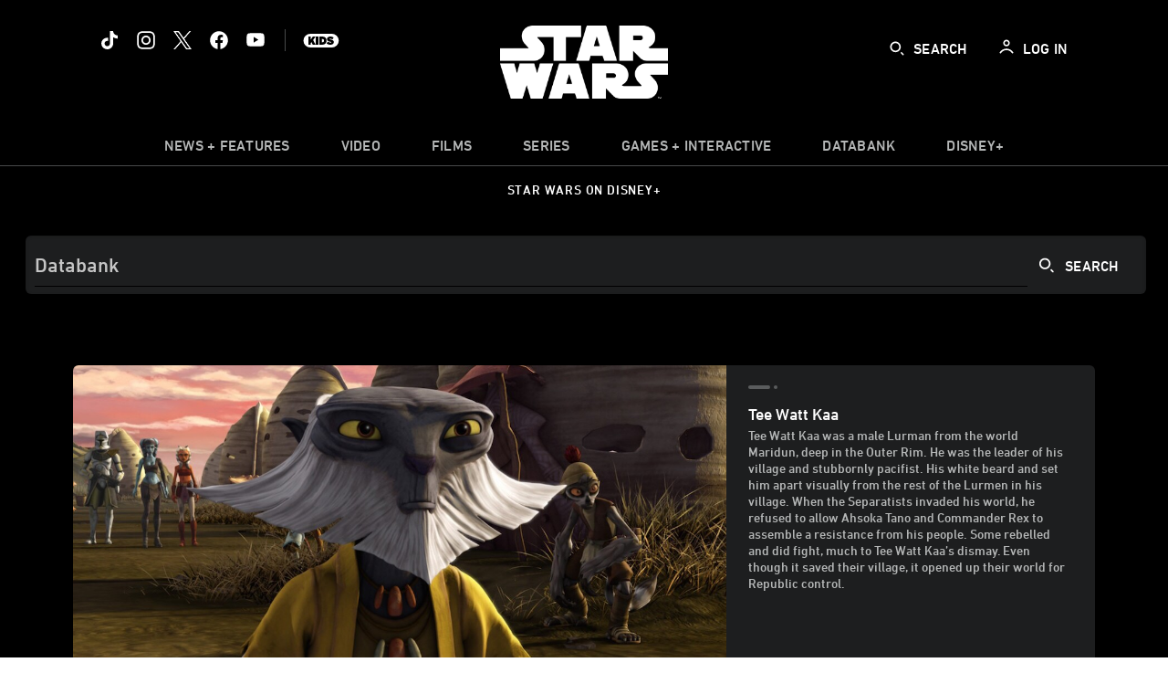

--- FILE ---
content_type: text/html;charset=utf-8
request_url: https://www.starwars.com/databank/tee-watt-kaa
body_size: 57106
content:
<!DOCTYPE html>
<!--

    "We keep moving forward, opening up new doors and
      doing new things, because we're curious ...
        and curiosity keeps leading us down new paths."

                              Walt Disney

-->
<html class="no-js" version="HTML+RDFa 1.1" lang="en">
<head prefix="fb: http://ogp.me/ns/fb# og: http://ogp.me/ns#" dir="ltr">
  <meta name="viewport" content="width=device-width,initial-scale=1">
<link rel="shortcut icon" href="https://lumiere-a.akamaihd.net/v1/images/favicon-sw-mandalorian-b-wb-512x512_82346742.png?region=0%2C0%2C512%2C512">
<link rel="apple-touch-icon" href="https://lumiere-a.akamaihd.net/v1/images/favicon-sw-mandalorian-b-wb-512x512_82346742.png?region=0%2C0%2C512%2C512">
<meta name="description" content="Tee Watt Kaa was a male Lurman from the world Maridun, deep in the Outer Rim. He was the leader of his village and stubbornly pacifist. His white beard and set him apart visually from the rest of the Lurmen in his village. When the Separatists invaded his world, he refused to allow Ahsoka Tano and Commander Rex to assemble a resistance from his people. Some rebelled and did fight, much to Tee Watt Kaa’s dismay. Even though it saved their village, it opened up their world for Republic control.">
  <script type="text/javascript">document.cookie = 'country=us';</script>
  <script type="text/javascript">this.__dataLayer={"page":{"page_id":"616b2bf3d112e492a01ad05b","page_name":"us:starwars","page_title":"Tee Watt Kaa | Star Wars Databank | StarWars.com","page_url":"www.starwars.com/databank/tee-watt-kaa","platform":"web","slug":"databank/tee-watt-kaa","story_id":"616b2bf3d112e492a01ad05b","vendorFlags":{}},"site":{"baseDomain":"starwars.com","business_unit":"luc","business_unit_code":"","cms_version":"MH","language":["en"],"portal":"matterhorn","property_code":"sws","region":"us","country":"us","site":"www.starwars.com","cds":0,"otguid":"fbc43d0b-62f7-492e-bc92-f836e6b131ad","nsl":"2"},"privacy":{"cds":0}};</script>
  <script src="https://dcf.espn.com/TWDC-DTCI/prod/Bootstrap.js" type="text/javascript"></script>
  <title>Tee Watt Kaa | Star Wars Databank | StarWars.com</title>
  <script src="https://static-mh.content.disney.io/matterhorn/assets/jquery-dc8b911876ec.js" type="text/javascript"></script>
  <link rel="preconnect" href="//static-mh.content.disney.io">
<link rel="preconnect" href="//lumiere-a.akamaihd.net">
<link rel="preconnect" href="//kaltura.akamaized.net">
<link rel="preconnect" href="//cdnapisec.kaltura.com">
<link rel="preconnect" href="//a.dilcdn.com">
<link rel="preload" href="https://static-mh.content.disney.io/matterhorn/assets/matterhorn/sans/matterhorn-regular-eed88f0756d6.woff" as="font" type="font/woff" crossorigin="anonymous">
<link rel="preload" href="https://static-mh.content.disney.io/matterhorn/assets/application-50b5947c6f39.css" as="style" type="text/css" crossorigin="anonymous">
<link rel="stylesheet" href="https://static-mh.content.disney.io/matterhorn/assets/application-50b5947c6f39.css" type="text/css">
<link rel="stylesheet" href="https://static-mh.content.disney.io/matterhorn/assets/search-18eec148c3f9.css" type="text/css">
<link rel="stylesheet" href="https://static-mh.content.disney.io/matterhorn/assets/modules/background_styles-1903f7131478.css" type="text/css">
<link rel="stylesheet" href="https://static-mh.content.disney.io/matterhorn/assets/modules/local_nav_bar-19acf2fca783.css" type="text/css">
<link rel="stylesheet" href="https://static-mh.content.disney.io/matterhorn/assets/modules/header_banner-587d7c0c0977.css" type="text/css">
<link rel="stylesheet" href="https://static-mh.content.disney.io/matterhorn/assets/modules/search-233a05651d77.css" type="text/css">
<link rel="stylesheet" href="https://static-mh.content.disney.io/matterhorn/assets/modules/display-40841a8ccccb.css" type="text/css">
<link rel="stylesheet" href="https://static-mh.content.disney.io/matterhorn/assets/modules/stats-c8c0daafc015.css" type="text/css">
<link rel="stylesheet" href="https://static-mh.content.disney.io/matterhorn/assets/modules/display-40841a8ccccb.css" type="text/css">
<link rel="stylesheet" href="https://static-mh.content.disney.io/matterhorn/assets/modules/links_footer-98f6b9dd34c1.css" type="text/css">
<link rel="stylesheet" href="https://static-mh.content.disney.io/matterhorn/assets/themes/starwars/modules/local_nav_bar-12da4d5768b6.css" id="base-theme-styles" class="starwars"><link rel="stylesheet" href="https://static-mh.content.disney.io/matterhorn/assets/themes/starwars/modules/search-b4dfaba4cc1d.css" id="base-theme-styles" class="starwars"><link rel="stylesheet" href="https://static-mh.content.disney.io/matterhorn/assets/themes/starwars/modules/featured_single-d9f9ed86b6df.css" id="base-theme-styles" class="starwars"><link rel="stylesheet" href="https://static-mh.content.disney.io/matterhorn/assets/themes/starwars/modules/display-69f73802dda0.css" id="base-theme-styles" class="starwars"><link rel="stylesheet" href="https://static-mh.content.disney.io/matterhorn/assets/themes/starwars/modules/stats-037122b9b600.css" id="base-theme-styles" class="starwars"><link rel="stylesheet" href="https://static-mh.content.disney.io/matterhorn/assets/themes/starwars/modules/lazy_display-3e4a6a264cc2.css" id="base-theme-styles" class="starwars"><link rel="stylesheet" href="https://static-mh.content.disney.io/matterhorn/assets/themes/starwars/modules/display-69f73802dda0.css" id="base-theme-styles" class="starwars"><link rel="stylesheet" href="https://static-mh.content.disney.io/matterhorn/assets/themes/starwars/modules/links_footer-c31d23816a21.css" id="base-theme-styles" class="starwars"><link rel="stylesheet" href="https://static-mh.content.disney.io/matterhorn/assets/themes/starwars/application-02bf788c72b4.css" id="base-theme-styles" class="starwars">

<link rel="stylesheet" type="text/css" href="https://static-mh.content.disney.io/matterhorn/assets/goc/wide-a2b75e306208.css"><link rel="stylesheet" type="text/css" href="https://static-mh.content.disney.io/matterhorn/assets/goc/wide-desktop-4e2ca4cc1f2a.css" media="all and (min-width: 1025px)"><link rel="stylesheet" type="text/css" href="https://static-mh.content.disney.io/matterhorn/assets/goc/responsive-mobile-e833391aea2e.css" media="only all and (max-width: 1024px)"><!--[if lt IE 9]><link rel="stylesheet" type="text/css" href="https://static-mh.content.disney.io/matterhorn/assets/goc/wide-desktop-4e2ca4cc1f2a.css"><![endif]--><style type="text/css">.goc-icn-0{ background-image:url(https://lumiere-a.akamaihd.net/v1/images/image_d635ec70.png) }
.goc-icn-1{ background-image:url() }
.goc-icn-2{ background-image:url(https://lumiere-a.akamaihd.net/v1/images/image_9fd9346e.png) }
.goc-icn-3{ background-image:url(https://lumiere-a.akamaihd.net/v1/images/image_270ececb.png) }
.goc-icn-4{ background-image:url(https://lumiere-a.akamaihd.net/v1/images/image_cfa0b40f.png) }
.goc-icn-5{ background-image:url(https://lumiere-a.akamaihd.net/v1/images/omd-icon_2e6c33bd.png?region=0%2C0%2C32%2C26) }
.goc-icn-6{ background-image:url() }
.goc-icn-7{ background-image:url(https://lumiere-a.akamaihd.net/v1/images/image_d72a7d86.png) }
.goc-icn-8{ background-image:url() }

@media (-webkit-min-device-pixel-ratio: 1.5), (min-resolution: 144dpi) {
.goc-icn-0{ background-image:url(https://lumiere-a.akamaihd.net/v1/images/image_54b3ecb6.png); background-size: 32px }
.goc-icn-1{ background-image:url(); background-size: 32px }
.goc-icn-2{ background-image:url(https://lumiere-a.akamaihd.net/v1/images/image_cf804e69.png); background-size: 32px }
.goc-icn-3{ background-image:url(https://lumiere-a.akamaihd.net/v1/images/image_98cedce3.png); background-size: 32px }
.goc-icn-4{ background-image:url(https://lumiere-a.akamaihd.net/v1/images/image_8f1ed695.png); background-size: 32px }
.goc-icn-5{ background-image:url(https://lumiere-a.akamaihd.net/v1/images/omd-icon_2x_f522fa1c.png?region=0%2C0%2C60%2C54); background-size: 32px }
.goc-icn-6{ background-image:url(); background-size: 32px }
.goc-icn-7{ background-image:url(https://lumiere-a.akamaihd.net/v1/images/image_1ebf8a79.png); background-size: 32px }
.goc-icn-8{ background-image:url(); background-size: 32px }
}        .goc-icn-login, .goc-icn-login-bar{ background-image:url();  background-size: 32px }
        html.goc-no-data-uri .goc-icn-login, html.goc-no-data-uri .goc-icn-login-bar{ background-image:url() }
        @media (-webkit-min-device-pixel-ratio: 1.5), (min-resolution: 144dpi) {
          .goc-icn-login, .goc-icn-login-bar{ background-image:url(); }
        }
.goc-left-2 > a{ background-image:url(https://lumiere-a.akamaihd.net/v1/images/parks_dark_9d813eac.png);
      background-size: 17px;
      padding-left: 39px !important; }

      .goc-bg-dark .goc-left-2 > a{ background-image:url(https://lumiere-a.akamaihd.net/v1/images/parks_light_accef5dc.png);
      background-size: 17px;
      padding-left: 39px !important; }

      .goc-bg-blue .goc-left-2 > a{ background-image:url(https://lumiere-a.akamaihd.net/v1/images/parks_light_accef5dc.png);
      background-size: 17px;
      padding-left: 39px !important; }

      .goc-left-2.goc-top-dropdown:hover .goc-dropdown-link{ background-image:url(https://lumiere-a.akamaihd.net/v1/images/parks_light_accef5dc.png);
      background-size: 17px;
      padding-left: 39px !important; }

      .goc-bg-blue .goc-left-2.goc-top-dropdown:hover .goc-dropdown-link{ background-image:url(https://lumiere-a.akamaihd.net/v1/images/parks_dark_9d813eac.png);
      background-size: 17px;
      padding-left: 39px !important; }

      .goc-bg-dark .goc-left-2.goc-top-dropdown:hover .goc-dropdown-link{ background-image:url(https://lumiere-a.akamaihd.net/v1/images/parks_dark_9d813eac.png);
      background-size: 17px;
      padding-left: 39px !important; }
.goc-left-4 > a{ background-image:url(https://lumiere-a.akamaihd.net/v1/images/icon_dark_4fda9946.png);
      background-size: 17px;
      padding-left: 39px !important; }

      .goc-bg-dark .goc-left-4 > a{ background-image:url(https://lumiere-a.akamaihd.net/v1/images/icon_white_2c110392.png);
      background-size: 17px;
      padding-left: 39px !important; }

      .goc-bg-blue .goc-left-4 > a{ background-image:url(https://lumiere-a.akamaihd.net/v1/images/icon_white_2c110392.png);
      background-size: 17px;
      padding-left: 39px !important; }

      .goc-left-4.goc-top-dropdown:hover .goc-dropdown-link{ background-image:url(https://lumiere-a.akamaihd.net/v1/images/icon_white_2c110392.png);
      background-size: 17px;
      padding-left: 39px !important; }

      .goc-bg-blue .goc-left-4.goc-top-dropdown:hover .goc-dropdown-link{ background-image:url(https://lumiere-a.akamaihd.net/v1/images/icon_dark_4fda9946.png);
      background-size: 17px;
      padding-left: 39px !important; }

      .goc-bg-dark .goc-left-4.goc-top-dropdown:hover .goc-dropdown-link{ background-image:url(https://lumiere-a.akamaihd.net/v1/images/icon_dark_4fda9946.png);
      background-size: 17px;
      padding-left: 39px !important; }

@media (-webkit-min-device-pixel-ratio: 1.5), (min-resolution: 144dpi) {
.goc-left-2 > a{ background-image:url(https://lumiere-a.akamaihd.net/v1/images/parks_dark_2_33b3877c.png);
      background-size: 17px;
      padding-left: 39px !important; }

      .goc-bg-dark .goc-left-2 > a{ background-image:url(https://lumiere-a.akamaihd.net/v1/images/parks_light_2_894a7848.png);
      background-size: 17px;
      padding-left: 39px !important; }

      .goc-bg-blue .goc-left-2 > a{ background-image:url(https://lumiere-a.akamaihd.net/v1/images/parks_light_2_894a7848.png);
      background-size: 17px;
      padding-left: 39px !important; }

      .goc-left-2.goc-top-dropdown:hover .goc-dropdown-link{ background-image:url(https://lumiere-a.akamaihd.net/v1/images/parks_light_2_894a7848.png);
      background-size: 17px;
      padding-left: 39px !important; }

      .goc-bg-blue .goc-left-2.goc-top-dropdown:hover .goc-dropdown-link{ background-image:url(https://lumiere-a.akamaihd.net/v1/images/parks_dark_2_33b3877c.png);
      background-size: 17px;
      padding-left: 39px !important; }

      .goc-bg-dark .goc-left-2.goc-top-dropdown:hover .goc-dropdown-link{ background-image:url(https://lumiere-a.akamaihd.net/v1/images/parks_dark_2_33b3877c.png);
      background-size: 17px;
      padding-left: 39px !important; }
.goc-left-4 > a{ background-image:url(https://lumiere-a.akamaihd.net/v1/images/icon_dark_2_7b11d2ee.png);
      background-size: 17px;
      padding-left: 39px !important; }

      .goc-bg-dark .goc-left-4 > a{ background-image:url(https://lumiere-a.akamaihd.net/v1/images/icon_white_2_9fcd393a.png);
      background-size: 17px;
      padding-left: 39px !important; }

      .goc-bg-blue .goc-left-4 > a{ background-image:url(https://lumiere-a.akamaihd.net/v1/images/icon_white_2_9fcd393a.png);
      background-size: 17px;
      padding-left: 39px !important; }

      .goc-left-4.goc-top-dropdown:hover .goc-dropdown-link{ background-image:url(https://lumiere-a.akamaihd.net/v1/images/icon_white_2_9fcd393a.png);
      background-size: 17px;
      padding-left: 39px !important; }

      .goc-bg-blue .goc-left-4.goc-top-dropdown:hover .goc-dropdown-link{ background-image:url(https://lumiere-a.akamaihd.net/v1/images/icon_dark_2_7b11d2ee.png);
      background-size: 17px;
      padding-left: 39px !important; }

      .goc-bg-dark .goc-left-4.goc-top-dropdown:hover .goc-dropdown-link{ background-image:url(https://lumiere-a.akamaihd.net/v1/images/icon_dark_2_7b11d2ee.png);
      background-size: 17px;
      padding-left: 39px !important; }
}
.goc-thumb-dropdown .goc-thumb-link{ height: 200px; }
#goc-desktop-global .goc-desktop:hover .goc-thumb-dropdown{max-height: 232px;}
#goc-desktop-global .goc-desktop .goc-thumb-dropdown.focus{max-height: 232px;}
.dropdown-2 .goc-thumb-link:nth-child(1){
                      background-image: url(https://lumiere-a.akamaihd.net/v1/images/flyout_01_disneyworld_402b8819.jpeg?region=0%2C0%2C416%2C416);
                      width: 200.0px;
                    }
.dropdown-2 .goc-thumb-link:nth-child(2){
                      background-image: url(https://lumiere-a.akamaihd.net/v1/images/flyout_02_disneyland_0e7954c2.jpeg?region=0%2C0%2C416%2C416);
                      width: 200.0px;
                    }
.dropdown-2 .goc-thumb-link:nth-child(3){
                      background-image: url(https://lumiere-a.akamaihd.net/v1/images/flyout_03_disneycruise_0b82ccd3.jpeg?region=0%2C0%2C416%2C416);
                      width: 200.0px;
                    }
.dropdown-2 .goc-thumb-link:nth-child(4){
                      background-image: url(https://lumiere-a.akamaihd.net/v1/images/flyout_04_aulani_2_ed721906.jpeg?region=0%2C0%2C416%2C416);
                      width: 200.0px;
                    }
.dropdown-2 .goc-thumb-link:nth-child(5){
                      background-image: url(https://lumiere-a.akamaihd.net/v1/images/flyout_06_adventures_7a02bd7e.jpeg?region=0%2C0%2C416%2C416);
                      width: 200.0px;
                    }
.dropdown-2 .goc-thumb-link:nth-child(6){
                      background-image: url(https://lumiere-a.akamaihd.net/v1/images/s_parks_chrome_disneyvacationclub_4ab348e1.jpeg?region=0%2C0%2C416%2C416);
                      width: 200.0px;
                    }

@media (-webkit-min-device-pixel-ratio: 1.5), (min-resolution: 144dpi) {
.dropdown-2 .goc-thumb-link:nth-child(1){
                      background-image: url(https://lumiere-a.akamaihd.net/v1/images/flyout_01_disneyworld_402b8819.jpeg?region=0%2C0%2C416%2C416);
                      width: 200.0px;
                    }
.dropdown-2 .goc-thumb-link:nth-child(2){
                      background-image: url(https://lumiere-a.akamaihd.net/v1/images/flyout_02_disneyland_0e7954c2.jpeg?region=0%2C0%2C416%2C416);
                      width: 200.0px;
                    }
.dropdown-2 .goc-thumb-link:nth-child(3){
                      background-image: url(https://lumiere-a.akamaihd.net/v1/images/flyout_03_disneycruise_0b82ccd3.jpeg?region=0%2C0%2C416%2C416);
                      width: 200.0px;
                    }
.dropdown-2 .goc-thumb-link:nth-child(4){
                      background-image: url(https://lumiere-a.akamaihd.net/v1/images/flyout_04_aulani_2_ed721906.jpeg?region=0%2C0%2C416%2C416);
                      width: 200.0px;
                    }
.dropdown-2 .goc-thumb-link:nth-child(5){
                      background-image: url(https://lumiere-a.akamaihd.net/v1/images/flyout_06_adventures_7a02bd7e.jpeg?region=0%2C0%2C416%2C416);
                      width: 200.0px;
                    }
.dropdown-2 .goc-thumb-link:nth-child(6){
                      background-image: url(https://lumiere-a.akamaihd.net/v1/images/s_parks_chrome_disneyvacationclub_4ab348e1.jpeg?region=0%2C0%2C416%2C416);
                      width: 200.0px;
                    }
}</style><script type="text/javascript">!function(e){"use strict";var t=e.GOC=e.GOC||{};t.queue=t.queue||[],t.opts=t.opts||{}}(this),GOC.load=function(e,t){"use strict";var n=document,o=n.getElementsByTagName("script")[0],s=n.createElement("script");s.type="text/javascript",s.async="async",s.onload=s.onreadystatechange=function(e,n){var o=this,s=o.readyState,r=o.parentNode;!r||!n&&s&&"complete"!==s&&"loaded"!==s||(r.removeChild(this),!n&&t&&t())},s.src=e,o.parentNode.insertBefore(s,o),s=n=o=null},function(e){"use strict";var t=e.encodeURIComponent;e.GOC.load("//a.dilcdn.com/g/domains/"+t(e.location.hostname)+".js")}(this),function(e){"use strict";var t=e.GOC,n=e.encodeURIComponent;t.defopts=function(e){0===Object.keys(t.opts).length&&(t.opts=e)},t.ao=function(e){var o=[],s=t.opts,r=s.footer;if(s.lang&&o.push("lang="+n(s.lang)),s.cds&&o.push("cds"),s.searchtype&&o.push("searchtype="+n(s.searchtype)),s.hide_desktop_menu&&o.push("hide_desktop_menu"),s.hide_search&&o.push("hide_search"),r)for(var a in r)if(r.hasOwnProperty(a))if("object"==typeof r[a])for(var i in r[a])r[a].hasOwnProperty(i)&&o.push("footer["+a+"]["+i+"]="+encodeURIComponent(r[a][i]));else o.push("footer["+encodeURIComponent(a)+"]="+encodeURIComponent(r[a]));return o.length&&(e+=(e.indexOf("?")<0?"?":"&")+o.join("&")),e}}(this),GOC.css=function(e){"use strict";var t=document,n=t.createElement("style"),o=t.getElementsByTagName("head")[0],s=(o||t).getElementsByTagName("script")[0];e&&(n.setAttribute("type","text/css"),s?s.parentNode.insertBefore(n,s):o.appendChild(n),n.styleSheet?n.styleSheet.cssText=e:n.appendChild(t.createTextNode(e)))},function(e,t){"use strict";var n=e.GOC,o=e.screen,s=e.document,r=s.documentElement,a=function(){var e,n,r,a,i,c=o&&o.fontSmoothingEnabled;if(c!==t)return c;try{for(e=s.createElement("canvas"),e.width=e.height=32,n=e.getContext("2d"),n.textBaseline="top",n.font="32px Arial",n.fillStyle=n.strokeStyle="black",n.fillText("O",0,0),r=0;r<32;r++)for(a=0;a<32;a++)if(255!==(i=n.getImageData(r,a,1,1).data[3])&&0!==i)return!0;return!1}catch(e){return t}},i=function(e){var t=s.createElement("div");t.innerHTML="M",t.style.fontFamily=e,r.insertBefore(t,r.firstChild),r.clientWidth,r.removeChild(t)};n.pf=function(e,t){!0===a()&&(n.css(e),i(t))}}(this);GOC.pf("@font-face{font-family:'Matterhorn';src:url(\"https://static-mh.content.disney.io/matterhorn/assets/m4-7e766c2825c7.eot#\") format(\"eot\"),url(\"https://static-mh.content.disney.io/matterhorn/assets/m4-b366701d6945.woff\") format(\"woff\"),url(\"https://static-mh.content.disney.io/matterhorn/assets/m4-ac909dff444f.ttf\") format(\"truetype\"),url(\"https://static-mh.content.disney.io/matterhorn/assets/m4-3d636e3b4270.svg#Matterhorn\") format(\"svg\");font-weight:400;font-style:normal}\n","Matterhorn");GOC.opts.cds=false;GOC.opts.bg="dark";GOC.opts.footer={"comscore":"","translations":{"search_input_placeholder":"Search","search_label":"Search","custom_search_message":"Top search results for"}};GOC.opts.hide_desktop_menu=false;GOC.opts.hide_search=false;GOC.opts.searchtype="is";GOC.load("https://static-mh.content.disney.io/matterhorn/assets/goc/wide-8dbf0b728b5e.js");GOC.a="//a.dilcdn.com/g/us/home/sac/";GOC.cart="//a.dilcdn.com/g/us/cart/";GOC.is="//a.dilcdn.com/g/us/home/is/";</script>
<link rel="canonical" href="https://www.starwars.com/databank/tee-watt-kaa">
<meta property="fb:app_id" content="251829831684619">
<meta property="og:title" content="Tee Watt Kaa">
<meta property="og:description" content="Tee Watt Kaa was a male Lurman from the world Maridun, deep in the Outer Rim. He was the leader of his village and stubbornly pacifist. His white beard and set him apart visually from the rest of the Lurmen in his village. When the Separatists invaded his world, he refused to allow Ahsoka Tano and Commander Rex to assemble a resistance from his people. Some rebelled and did fight, much to Tee Watt Kaa’s dismay. Even though it saved their village, it opened up their world for Republic control.">
<meta property="og:type" content="website">
<meta property="og:site_name" content="StarWars.com">
<meta property="og:url" content="https://www.starwars.com/databank/tee-watt-kaa">
<meta property="og:image" content="https://lumiere-a.akamaihd.net/v1/images/tee-watt-kaa_c06fecdc.jpeg?region=189%2C0%2C1182%2C665">
<script type="text/javascript">this.Disney={"portal":"www.starwars.com","profileBase":null,"locales":["en"],"didOptions":{"responderPage":"https://www.starwars.com/_did/","enableTop":false,"langPref":"en-US","clientId":"DI-STARWARS.WEB","cssOverride":"","language":"en-US","environment":"prod","redirectUri":"https://www.starwars.com/auth/callback"},"cto":{"country":"","contentDescription":"","contentType":"","property":"sws","propertyId":"4cd590b302f009592fc489de","buId":"","buCode":"","region":"us","intBreadcrumbs":"","categoryCode":"luc","account":"wdgdollucas,wdgdolstarcom,wdgdsec,matterhorn","brandSegment":"luc","cmsId":"MH","program":"","sponsor":"","siteCode":"starwars","comscorekw":"","pageName":"tee-watt-kaa","breadcrumbs":"databank:tee-watt-kaa"},"market_code":"us","browser_warning_versions":[],"dossierBase":null,"rtl":false,"env":"production","config_bundle_schema_data":{"oneid_version":"v4","video_player_version":"5.5.21","module_breakpoint_overrides":{"breakpoint_desktop_override":1200,"breakpoint_tablet_override":"960","breakpoint_mobile_override":680},"module_rich_article_overrides":{"category_labels_override":true,"summary_override":true,"publish_date_override":true,"no_author_image":true},"search":{"skip_majority":true},"open_image_in_modal":true,"style_theme":"light","classification":{"audience":"general","privacy_law":"ccpa","publisher_v_advertiser":"advertiser","ot_guid":"fbc43d0b-62f7-492e-bc92-f836e6b131ad","gpc":"2"},"global_site_messaging":{"close_button_display":"button"},"global_no_referrer_exceptions":["disneyplus.com"]},"ctoOptions":null};</script>
<script src="https://static-mh.content.disney.io/matterhorn/assets/head-317bbeaeef25.js" type="text/javascript"></script>
<script type="text/javascript">if (Disney && Disney.Sample(10)){
          
window.NREUM||(NREUM={});NREUM.info={"beacon":"bam.nr-data.net","errorBeacon":"bam.nr-data.net","licenseKey":"4934c5fb20","applicationID":"6683540","transactionName":"Jl9ZQRYNCQkDQkpmXgtRQ0cFTSgEEkQAR18KQlkPXjEAFxBVFxpwIGQXHw==","queueTime":0,"applicationTime":231,"agent":""};

(window.NREUM||(NREUM={})).init={ajax:{deny_list:["bam.nr-data.net"]},feature_flags:["soft_nav"]};(window.NREUM||(NREUM={})).loader_config={xpid:"Ug8BVFZTGwUGXFJXAwE=",licenseKey:"4934c5fb20",applicationID:"6683540",browserID:"6683586"};;/*! For license information please see nr-loader-full-1.308.0.min.js.LICENSE.txt */
(()=>{var e,t,r={384:(e,t,r)=>{"use strict";r.d(t,{NT:()=>a,US:()=>u,Zm:()=>o,bQ:()=>d,dV:()=>c,pV:()=>l});var n=r(6154),i=r(1863),s=r(1910);const a={beacon:"bam.nr-data.net",errorBeacon:"bam.nr-data.net"};function o(){return n.gm.NREUM||(n.gm.NREUM={}),void 0===n.gm.newrelic&&(n.gm.newrelic=n.gm.NREUM),n.gm.NREUM}function c(){let e=o();return e.o||(e.o={ST:n.gm.setTimeout,SI:n.gm.setImmediate||n.gm.setInterval,CT:n.gm.clearTimeout,XHR:n.gm.XMLHttpRequest,REQ:n.gm.Request,EV:n.gm.Event,PR:n.gm.Promise,MO:n.gm.MutationObserver,FETCH:n.gm.fetch,WS:n.gm.WebSocket},(0,s.i)(...Object.values(e.o))),e}function d(e,t){let r=o();r.initializedAgents??={},t.initializedAt={ms:(0,i.t)(),date:new Date},r.initializedAgents[e]=t}function u(e,t){o()[e]=t}function l(){return function(){let e=o();const t=e.info||{};e.info={beacon:a.beacon,errorBeacon:a.errorBeacon,...t}}(),function(){let e=o();const t=e.init||{};e.init={...t}}(),c(),function(){let e=o();const t=e.loader_config||{};e.loader_config={...t}}(),o()}},782:(e,t,r)=>{"use strict";r.d(t,{T:()=>n});const n=r(860).K7.pageViewTiming},860:(e,t,r)=>{"use strict";r.d(t,{$J:()=>u,K7:()=>c,P3:()=>d,XX:()=>i,Yy:()=>o,df:()=>s,qY:()=>n,v4:()=>a});const n="events",i="jserrors",s="browser/blobs",a="rum",o="browser/logs",c={ajax:"ajax",genericEvents:"generic_events",jserrors:i,logging:"logging",metrics:"metrics",pageAction:"page_action",pageViewEvent:"page_view_event",pageViewTiming:"page_view_timing",sessionReplay:"session_replay",sessionTrace:"session_trace",softNav:"soft_navigations",spa:"spa"},d={[c.pageViewEvent]:1,[c.pageViewTiming]:2,[c.metrics]:3,[c.jserrors]:4,[c.spa]:5,[c.ajax]:6,[c.sessionTrace]:7,[c.softNav]:8,[c.sessionReplay]:9,[c.logging]:10,[c.genericEvents]:11},u={[c.pageViewEvent]:a,[c.pageViewTiming]:n,[c.ajax]:n,[c.spa]:n,[c.softNav]:n,[c.metrics]:i,[c.jserrors]:i,[c.sessionTrace]:s,[c.sessionReplay]:s,[c.logging]:o,[c.genericEvents]:"ins"}},944:(e,t,r)=>{"use strict";r.d(t,{R:()=>i});var n=r(3241);function i(e,t){"function"==typeof console.debug&&(console.debug("New Relic Warning: https://github.com/newrelic/newrelic-browser-agent/blob/main/docs/warning-codes.md#".concat(e),t),(0,n.W)({agentIdentifier:null,drained:null,type:"data",name:"warn",feature:"warn",data:{code:e,secondary:t}}))}},993:(e,t,r)=>{"use strict";r.d(t,{A$:()=>s,ET:()=>a,TZ:()=>o,p_:()=>i});var n=r(860);const i={ERROR:"ERROR",WARN:"WARN",INFO:"INFO",DEBUG:"DEBUG",TRACE:"TRACE"},s={OFF:0,ERROR:1,WARN:2,INFO:3,DEBUG:4,TRACE:5},a="log",o=n.K7.logging},1541:(e,t,r)=>{"use strict";r.d(t,{U:()=>i,f:()=>n});const n={MFE:"MFE",BA:"BA"};function i(e,t){if(2!==t?.harvestEndpointVersion)return{};const r=t.agentRef.runtime.appMetadata.agents[0].entityGuid;return e?{"source.id":e.id,"source.name":e.name,"source.type":e.type,"parent.id":e.parent?.id||r,"parent.type":e.parent?.type||n.BA}:{"entity.guid":r,appId:t.agentRef.info.applicationID}}},1687:(e,t,r)=>{"use strict";r.d(t,{Ak:()=>d,Ze:()=>h,x3:()=>u});var n=r(3241),i=r(7836),s=r(3606),a=r(860),o=r(2646);const c={};function d(e,t){const r={staged:!1,priority:a.P3[t]||0};l(e),c[e].get(t)||c[e].set(t,r)}function u(e,t){e&&c[e]&&(c[e].get(t)&&c[e].delete(t),p(e,t,!1),c[e].size&&f(e))}function l(e){if(!e)throw new Error("agentIdentifier required");c[e]||(c[e]=new Map)}function h(e="",t="feature",r=!1){if(l(e),!e||!c[e].get(t)||r)return p(e,t);c[e].get(t).staged=!0,f(e)}function f(e){const t=Array.from(c[e]);t.every(([e,t])=>t.staged)&&(t.sort((e,t)=>e[1].priority-t[1].priority),t.forEach(([t])=>{c[e].delete(t),p(e,t)}))}function p(e,t,r=!0){const a=e?i.ee.get(e):i.ee,c=s.i.handlers;if(!a.aborted&&a.backlog&&c){if((0,n.W)({agentIdentifier:e,type:"lifecycle",name:"drain",feature:t}),r){const e=a.backlog[t],r=c[t];if(r){for(let t=0;e&&t<e.length;++t)g(e[t],r);Object.entries(r).forEach(([e,t])=>{Object.values(t||{}).forEach(t=>{t[0]?.on&&t[0]?.context()instanceof o.y&&t[0].on(e,t[1])})})}}a.isolatedBacklog||delete c[t],a.backlog[t]=null,a.emit("drain-"+t,[])}}function g(e,t){var r=e[1];Object.values(t[r]||{}).forEach(t=>{var r=e[0];if(t[0]===r){var n=t[1],i=e[3],s=e[2];n.apply(i,s)}})}},1738:(e,t,r)=>{"use strict";r.d(t,{U:()=>f,Y:()=>h});var n=r(3241),i=r(9908),s=r(1863),a=r(944),o=r(5701),c=r(3969),d=r(8362),u=r(860),l=r(4261);function h(e,t,r,s){const h=s||r;!h||h[e]&&h[e]!==d.d.prototype[e]||(h[e]=function(){(0,i.p)(c.xV,["API/"+e+"/called"],void 0,u.K7.metrics,r.ee),(0,n.W)({agentIdentifier:r.agentIdentifier,drained:!!o.B?.[r.agentIdentifier],type:"data",name:"api",feature:l.Pl+e,data:{}});try{return t.apply(this,arguments)}catch(e){(0,a.R)(23,e)}})}function f(e,t,r,n,a){const o=e.info;null===r?delete o.jsAttributes[t]:o.jsAttributes[t]=r,(a||null===r)&&(0,i.p)(l.Pl+n,[(0,s.t)(),t,r],void 0,"session",e.ee)}},1741:(e,t,r)=>{"use strict";r.d(t,{W:()=>s});var n=r(944),i=r(4261);class s{#e(e,...t){if(this[e]!==s.prototype[e])return this[e](...t);(0,n.R)(35,e)}addPageAction(e,t){return this.#e(i.hG,e,t)}register(e){return this.#e(i.eY,e)}recordCustomEvent(e,t){return this.#e(i.fF,e,t)}setPageViewName(e,t){return this.#e(i.Fw,e,t)}setCustomAttribute(e,t,r){return this.#e(i.cD,e,t,r)}noticeError(e,t){return this.#e(i.o5,e,t)}setUserId(e,t=!1){return this.#e(i.Dl,e,t)}setApplicationVersion(e){return this.#e(i.nb,e)}setErrorHandler(e){return this.#e(i.bt,e)}addRelease(e,t){return this.#e(i.k6,e,t)}log(e,t){return this.#e(i.$9,e,t)}start(){return this.#e(i.d3)}finished(e){return this.#e(i.BL,e)}recordReplay(){return this.#e(i.CH)}pauseReplay(){return this.#e(i.Tb)}addToTrace(e){return this.#e(i.U2,e)}setCurrentRouteName(e){return this.#e(i.PA,e)}interaction(e){return this.#e(i.dT,e)}wrapLogger(e,t,r){return this.#e(i.Wb,e,t,r)}measure(e,t){return this.#e(i.V1,e,t)}consent(e){return this.#e(i.Pv,e)}}},1863:(e,t,r)=>{"use strict";function n(){return Math.floor(performance.now())}r.d(t,{t:()=>n})},1910:(e,t,r)=>{"use strict";r.d(t,{i:()=>s});var n=r(944);const i=new Map;function s(...e){return e.every(e=>{if(i.has(e))return i.get(e);const t="function"==typeof e?e.toString():"",r=t.includes("[native code]"),s=t.includes("nrWrapper");return r||s||(0,n.R)(64,e?.name||t),i.set(e,r),r})}},2555:(e,t,r)=>{"use strict";r.d(t,{D:()=>o,f:()=>a});var n=r(384),i=r(8122);const s={beacon:n.NT.beacon,errorBeacon:n.NT.errorBeacon,licenseKey:void 0,applicationID:void 0,sa:void 0,queueTime:void 0,applicationTime:void 0,ttGuid:void 0,user:void 0,account:void 0,product:void 0,extra:void 0,jsAttributes:{},userAttributes:void 0,atts:void 0,transactionName:void 0,tNamePlain:void 0};function a(e){try{return!!e.licenseKey&&!!e.errorBeacon&&!!e.applicationID}catch(e){return!1}}const o=e=>(0,i.a)(e,s)},2614:(e,t,r)=>{"use strict";r.d(t,{BB:()=>a,H3:()=>n,g:()=>d,iL:()=>c,tS:()=>o,uh:()=>i,wk:()=>s});const n="NRBA",i="SESSION",s=144e5,a=18e5,o={STARTED:"session-started",PAUSE:"session-pause",RESET:"session-reset",RESUME:"session-resume",UPDATE:"session-update"},c={SAME_TAB:"same-tab",CROSS_TAB:"cross-tab"},d={OFF:0,FULL:1,ERROR:2}},2646:(e,t,r)=>{"use strict";r.d(t,{y:()=>n});class n{constructor(e){this.contextId=e}}},2843:(e,t,r)=>{"use strict";r.d(t,{G:()=>s,u:()=>i});var n=r(3878);function i(e,t=!1,r,i){(0,n.DD)("visibilitychange",function(){if(t)return void("hidden"===document.visibilityState&&e());e(document.visibilityState)},r,i)}function s(e,t,r){(0,n.sp)("pagehide",e,t,r)}},3241:(e,t,r)=>{"use strict";r.d(t,{W:()=>s});var n=r(6154);const i="newrelic";function s(e={}){try{n.gm.dispatchEvent(new CustomEvent(i,{detail:e}))}catch(e){}}},3304:(e,t,r)=>{"use strict";r.d(t,{A:()=>s});var n=r(7836);const i=()=>{const e=new WeakSet;return(t,r)=>{if("object"==typeof r&&null!==r){if(e.has(r))return;e.add(r)}return r}};function s(e){try{return JSON.stringify(e,i())??""}catch(e){try{n.ee.emit("internal-error",[e])}catch(e){}return""}}},3333:(e,t,r)=>{"use strict";r.d(t,{$v:()=>u,TZ:()=>n,Xh:()=>c,Zp:()=>i,kd:()=>d,mq:()=>o,nf:()=>a,qN:()=>s});const n=r(860).K7.genericEvents,i=["auxclick","click","copy","keydown","paste","scrollend"],s=["focus","blur"],a=4,o=1e3,c=2e3,d=["PageAction","UserAction","BrowserPerformance"],u={RESOURCES:"experimental.resources",REGISTER:"register"}},3434:(e,t,r)=>{"use strict";r.d(t,{Jt:()=>s,YM:()=>d});var n=r(7836),i=r(5607);const s="nr@original:".concat(i.W),a=50;var o=Object.prototype.hasOwnProperty,c=!1;function d(e,t){return e||(e=n.ee),r.inPlace=function(e,t,n,i,s){n||(n="");const a="-"===n.charAt(0);for(let o=0;o<t.length;o++){const c=t[o],d=e[c];l(d)||(e[c]=r(d,a?c+n:n,i,c,s))}},r.flag=s,r;function r(t,r,n,c,d){return l(t)?t:(r||(r=""),nrWrapper[s]=t,function(e,t,r){if(Object.defineProperty&&Object.keys)try{return Object.keys(e).forEach(function(r){Object.defineProperty(t,r,{get:function(){return e[r]},set:function(t){return e[r]=t,t}})}),t}catch(e){u([e],r)}for(var n in e)o.call(e,n)&&(t[n]=e[n])}(t,nrWrapper,e),nrWrapper);function nrWrapper(){var s,o,l,h;let f;try{o=this,s=[...arguments],l="function"==typeof n?n(s,o):n||{}}catch(t){u([t,"",[s,o,c],l],e)}i(r+"start",[s,o,c],l,d);const p=performance.now();let g;try{return h=t.apply(o,s),g=performance.now(),h}catch(e){throw g=performance.now(),i(r+"err",[s,o,e],l,d),f=e,f}finally{const e=g-p,t={start:p,end:g,duration:e,isLongTask:e>=a,methodName:c,thrownError:f};t.isLongTask&&i("long-task",[t,o],l,d),i(r+"end",[s,o,h],l,d)}}}function i(r,n,i,s){if(!c||t){var a=c;c=!0;try{e.emit(r,n,i,t,s)}catch(t){u([t,r,n,i],e)}c=a}}}function u(e,t){t||(t=n.ee);try{t.emit("internal-error",e)}catch(e){}}function l(e){return!(e&&"function"==typeof e&&e.apply&&!e[s])}},3606:(e,t,r)=>{"use strict";r.d(t,{i:()=>s});var n=r(9908);s.on=a;var i=s.handlers={};function s(e,t,r,s){a(s||n.d,i,e,t,r)}function a(e,t,r,i,s){s||(s="feature"),e||(e=n.d);var a=t[s]=t[s]||{};(a[r]=a[r]||[]).push([e,i])}},3738:(e,t,r)=>{"use strict";r.d(t,{He:()=>i,Kp:()=>o,Lc:()=>d,Rz:()=>u,TZ:()=>n,bD:()=>s,d3:()=>a,jx:()=>l,sl:()=>h,uP:()=>c});const n=r(860).K7.sessionTrace,i="bstResource",s="resource",a="-start",o="-end",c="fn"+a,d="fn"+o,u="pushState",l=1e3,h=3e4},3785:(e,t,r)=>{"use strict";r.d(t,{R:()=>c,b:()=>d});var n=r(9908),i=r(1863),s=r(860),a=r(3969),o=r(993);function c(e,t,r={},c=o.p_.INFO,d=!0,u,l=(0,i.t)()){(0,n.p)(a.xV,["API/logging/".concat(c.toLowerCase(),"/called")],void 0,s.K7.metrics,e),(0,n.p)(o.ET,[l,t,r,c,d,u],void 0,s.K7.logging,e)}function d(e){return"string"==typeof e&&Object.values(o.p_).some(t=>t===e.toUpperCase().trim())}},3878:(e,t,r)=>{"use strict";function n(e,t){return{capture:e,passive:!1,signal:t}}function i(e,t,r=!1,i){window.addEventListener(e,t,n(r,i))}function s(e,t,r=!1,i){document.addEventListener(e,t,n(r,i))}r.d(t,{DD:()=>s,jT:()=>n,sp:()=>i})},3969:(e,t,r)=>{"use strict";r.d(t,{TZ:()=>n,XG:()=>o,rs:()=>i,xV:()=>a,z_:()=>s});const n=r(860).K7.metrics,i="sm",s="cm",a="storeSupportabilityMetrics",o="storeEventMetrics"},4234:(e,t,r)=>{"use strict";r.d(t,{W:()=>s});var n=r(7836),i=r(1687);class s{constructor(e,t){this.agentIdentifier=e,this.ee=n.ee.get(e),this.featureName=t,this.blocked=!1}deregisterDrain(){(0,i.x3)(this.agentIdentifier,this.featureName)}}},4261:(e,t,r)=>{"use strict";r.d(t,{$9:()=>d,BL:()=>o,CH:()=>f,Dl:()=>w,Fw:()=>y,PA:()=>m,Pl:()=>n,Pv:()=>T,Tb:()=>l,U2:()=>s,V1:()=>E,Wb:()=>x,bt:()=>b,cD:()=>v,d3:()=>R,dT:()=>c,eY:()=>p,fF:()=>h,hG:()=>i,k6:()=>a,nb:()=>g,o5:()=>u});const n="api-",i="addPageAction",s="addToTrace",a="addRelease",o="finished",c="interaction",d="log",u="noticeError",l="pauseReplay",h="recordCustomEvent",f="recordReplay",p="register",g="setApplicationVersion",m="setCurrentRouteName",v="setCustomAttribute",b="setErrorHandler",y="setPageViewName",w="setUserId",R="start",x="wrapLogger",E="measure",T="consent"},5205:(e,t,r)=>{"use strict";r.d(t,{j:()=>S});var n=r(384),i=r(1741);var s=r(2555),a=r(3333);const o=e=>{if(!e||"string"!=typeof e)return!1;try{document.createDocumentFragment().querySelector(e)}catch{return!1}return!0};var c=r(2614),d=r(944),u=r(8122);const l="[data-nr-mask]",h=e=>(0,u.a)(e,(()=>{const e={feature_flags:[],experimental:{allow_registered_children:!1,resources:!1},mask_selector:"*",block_selector:"[data-nr-block]",mask_input_options:{color:!1,date:!1,"datetime-local":!1,email:!1,month:!1,number:!1,range:!1,search:!1,tel:!1,text:!1,time:!1,url:!1,week:!1,textarea:!1,select:!1,password:!0}};return{ajax:{deny_list:void 0,block_internal:!0,enabled:!0,autoStart:!0},api:{get allow_registered_children(){return e.feature_flags.includes(a.$v.REGISTER)||e.experimental.allow_registered_children},set allow_registered_children(t){e.experimental.allow_registered_children=t},duplicate_registered_data:!1},browser_consent_mode:{enabled:!1},distributed_tracing:{enabled:void 0,exclude_newrelic_header:void 0,cors_use_newrelic_header:void 0,cors_use_tracecontext_headers:void 0,allowed_origins:void 0},get feature_flags(){return e.feature_flags},set feature_flags(t){e.feature_flags=t},generic_events:{enabled:!0,autoStart:!0},harvest:{interval:30},jserrors:{enabled:!0,autoStart:!0},logging:{enabled:!0,autoStart:!0},metrics:{enabled:!0,autoStart:!0},obfuscate:void 0,page_action:{enabled:!0},page_view_event:{enabled:!0,autoStart:!0},page_view_timing:{enabled:!0,autoStart:!0},performance:{capture_marks:!1,capture_measures:!1,capture_detail:!0,resources:{get enabled(){return e.feature_flags.includes(a.$v.RESOURCES)||e.experimental.resources},set enabled(t){e.experimental.resources=t},asset_types:[],first_party_domains:[],ignore_newrelic:!0}},privacy:{cookies_enabled:!0},proxy:{assets:void 0,beacon:void 0},session:{expiresMs:c.wk,inactiveMs:c.BB},session_replay:{autoStart:!0,enabled:!1,preload:!1,sampling_rate:10,error_sampling_rate:100,collect_fonts:!1,inline_images:!1,fix_stylesheets:!0,mask_all_inputs:!0,get mask_text_selector(){return e.mask_selector},set mask_text_selector(t){o(t)?e.mask_selector="".concat(t,",").concat(l):""===t||null===t?e.mask_selector=l:(0,d.R)(5,t)},get block_class(){return"nr-block"},get ignore_class(){return"nr-ignore"},get mask_text_class(){return"nr-mask"},get block_selector(){return e.block_selector},set block_selector(t){o(t)?e.block_selector+=",".concat(t):""!==t&&(0,d.R)(6,t)},get mask_input_options(){return e.mask_input_options},set mask_input_options(t){t&&"object"==typeof t?e.mask_input_options={...t,password:!0}:(0,d.R)(7,t)}},session_trace:{enabled:!0,autoStart:!0},soft_navigations:{enabled:!0,autoStart:!0},spa:{enabled:!0,autoStart:!0},ssl:void 0,user_actions:{enabled:!0,elementAttributes:["id","className","tagName","type"]}}})());var f=r(6154),p=r(9324);let g=0;const m={buildEnv:p.F3,distMethod:p.Xs,version:p.xv,originTime:f.WN},v={consented:!1},b={appMetadata:{},get consented(){return this.session?.state?.consent||v.consented},set consented(e){v.consented=e},customTransaction:void 0,denyList:void 0,disabled:!1,harvester:void 0,isolatedBacklog:!1,isRecording:!1,loaderType:void 0,maxBytes:3e4,obfuscator:void 0,onerror:void 0,ptid:void 0,releaseIds:{},session:void 0,timeKeeper:void 0,registeredEntities:[],jsAttributesMetadata:{bytes:0},get harvestCount(){return++g}},y=e=>{const t=(0,u.a)(e,b),r=Object.keys(m).reduce((e,t)=>(e[t]={value:m[t],writable:!1,configurable:!0,enumerable:!0},e),{});return Object.defineProperties(t,r)};var w=r(5701);const R=e=>{const t=e.startsWith("http");e+="/",r.p=t?e:"https://"+e};var x=r(7836),E=r(3241);const T={accountID:void 0,trustKey:void 0,agentID:void 0,licenseKey:void 0,applicationID:void 0,xpid:void 0},A=e=>(0,u.a)(e,T),_=new Set;function S(e,t={},r,a){let{init:o,info:c,loader_config:d,runtime:u={},exposed:l=!0}=t;if(!c){const e=(0,n.pV)();o=e.init,c=e.info,d=e.loader_config}e.init=h(o||{}),e.loader_config=A(d||{}),c.jsAttributes??={},f.bv&&(c.jsAttributes.isWorker=!0),e.info=(0,s.D)(c);const p=e.init,g=[c.beacon,c.errorBeacon];_.has(e.agentIdentifier)||(p.proxy.assets&&(R(p.proxy.assets),g.push(p.proxy.assets)),p.proxy.beacon&&g.push(p.proxy.beacon),e.beacons=[...g],function(e){const t=(0,n.pV)();Object.getOwnPropertyNames(i.W.prototype).forEach(r=>{const n=i.W.prototype[r];if("function"!=typeof n||"constructor"===n)return;let s=t[r];e[r]&&!1!==e.exposed&&"micro-agent"!==e.runtime?.loaderType&&(t[r]=(...t)=>{const n=e[r](...t);return s?s(...t):n})})}(e),(0,n.US)("activatedFeatures",w.B)),u.denyList=[...p.ajax.deny_list||[],...p.ajax.block_internal?g:[]],u.ptid=e.agentIdentifier,u.loaderType=r,e.runtime=y(u),_.has(e.agentIdentifier)||(e.ee=x.ee.get(e.agentIdentifier),e.exposed=l,(0,E.W)({agentIdentifier:e.agentIdentifier,drained:!!w.B?.[e.agentIdentifier],type:"lifecycle",name:"initialize",feature:void 0,data:e.config})),_.add(e.agentIdentifier)}},5270:(e,t,r)=>{"use strict";r.d(t,{Aw:()=>a,SR:()=>s,rF:()=>o});var n=r(384),i=r(7767);function s(e){return!!(0,n.dV)().o.MO&&(0,i.V)(e)&&!0===e?.session_trace.enabled}function a(e){return!0===e?.session_replay.preload&&s(e)}function o(e,t){try{if("string"==typeof t?.type){if("password"===t.type.toLowerCase())return"*".repeat(e?.length||0);if(void 0!==t?.dataset?.nrUnmask||t?.classList?.contains("nr-unmask"))return e}}catch(e){}return"string"==typeof e?e.replace(/[\S]/g,"*"):"*".repeat(e?.length||0)}},5289:(e,t,r)=>{"use strict";r.d(t,{GG:()=>a,Qr:()=>c,sB:()=>o});var n=r(3878),i=r(6389);function s(){return"undefined"==typeof document||"complete"===document.readyState}function a(e,t){if(s())return e();const r=(0,i.J)(e),a=setInterval(()=>{s()&&(clearInterval(a),r())},500);(0,n.sp)("load",r,t)}function o(e){if(s())return e();(0,n.DD)("DOMContentLoaded",e)}function c(e){if(s())return e();(0,n.sp)("popstate",e)}},5607:(e,t,r)=>{"use strict";r.d(t,{W:()=>n});const n=(0,r(9566).bz)()},5701:(e,t,r)=>{"use strict";r.d(t,{B:()=>s,t:()=>a});var n=r(3241);const i=new Set,s={};function a(e,t){const r=t.agentIdentifier;s[r]??={},e&&"object"==typeof e&&(i.has(r)||(t.ee.emit("rumresp",[e]),s[r]=e,i.add(r),(0,n.W)({agentIdentifier:r,loaded:!0,drained:!0,type:"lifecycle",name:"load",feature:void 0,data:e})))}},6154:(e,t,r)=>{"use strict";r.d(t,{OF:()=>d,RI:()=>i,WN:()=>h,bv:()=>s,eN:()=>f,gm:()=>a,lR:()=>l,m:()=>c,mw:()=>o,sb:()=>u});var n=r(1863);const i="undefined"!=typeof window&&!!window.document,s="undefined"!=typeof WorkerGlobalScope&&("undefined"!=typeof self&&self instanceof WorkerGlobalScope&&self.navigator instanceof WorkerNavigator||"undefined"!=typeof globalThis&&globalThis instanceof WorkerGlobalScope&&globalThis.navigator instanceof WorkerNavigator),a=i?window:"undefined"!=typeof WorkerGlobalScope&&("undefined"!=typeof self&&self instanceof WorkerGlobalScope&&self||"undefined"!=typeof globalThis&&globalThis instanceof WorkerGlobalScope&&globalThis),o=Boolean("hidden"===a?.document?.visibilityState),c=""+a?.location,d=/iPad|iPhone|iPod/.test(a.navigator?.userAgent),u=d&&"undefined"==typeof SharedWorker,l=(()=>{const e=a.navigator?.userAgent?.match(/Firefox[/\s](\d+\.\d+)/);return Array.isArray(e)&&e.length>=2?+e[1]:0})(),h=Date.now()-(0,n.t)(),f=()=>"undefined"!=typeof PerformanceNavigationTiming&&a?.performance?.getEntriesByType("navigation")?.[0]?.responseStart},6344:(e,t,r)=>{"use strict";r.d(t,{BB:()=>u,Qb:()=>l,TZ:()=>i,Ug:()=>a,Vh:()=>s,_s:()=>o,bc:()=>d,yP:()=>c});var n=r(2614);const i=r(860).K7.sessionReplay,s="errorDuringReplay",a=.12,o={DomContentLoaded:0,Load:1,FullSnapshot:2,IncrementalSnapshot:3,Meta:4,Custom:5},c={[n.g.ERROR]:15e3,[n.g.FULL]:3e5,[n.g.OFF]:0},d={RESET:{message:"Session was reset",sm:"Reset"},IMPORT:{message:"Recorder failed to import",sm:"Import"},TOO_MANY:{message:"429: Too Many Requests",sm:"Too-Many"},TOO_BIG:{message:"Payload was too large",sm:"Too-Big"},CROSS_TAB:{message:"Session Entity was set to OFF on another tab",sm:"Cross-Tab"},ENTITLEMENTS:{message:"Session Replay is not allowed and will not be started",sm:"Entitlement"}},u=5e3,l={API:"api",RESUME:"resume",SWITCH_TO_FULL:"switchToFull",INITIALIZE:"initialize",PRELOAD:"preload"}},6389:(e,t,r)=>{"use strict";function n(e,t=500,r={}){const n=r?.leading||!1;let i;return(...r)=>{n&&void 0===i&&(e.apply(this,r),i=setTimeout(()=>{i=clearTimeout(i)},t)),n||(clearTimeout(i),i=setTimeout(()=>{e.apply(this,r)},t))}}function i(e){let t=!1;return(...r)=>{t||(t=!0,e.apply(this,r))}}r.d(t,{J:()=>i,s:()=>n})},6630:(e,t,r)=>{"use strict";r.d(t,{T:()=>n});const n=r(860).K7.pageViewEvent},6774:(e,t,r)=>{"use strict";r.d(t,{T:()=>n});const n=r(860).K7.jserrors},7295:(e,t,r)=>{"use strict";r.d(t,{Xv:()=>a,gX:()=>i,iW:()=>s});var n=[];function i(e){if(!e||s(e))return!1;if(0===n.length)return!0;if("*"===n[0].hostname)return!1;for(var t=0;t<n.length;t++){var r=n[t];if(r.hostname.test(e.hostname)&&r.pathname.test(e.pathname))return!1}return!0}function s(e){return void 0===e.hostname}function a(e){if(n=[],e&&e.length)for(var t=0;t<e.length;t++){let r=e[t];if(!r)continue;if("*"===r)return void(n=[{hostname:"*"}]);0===r.indexOf("http://")?r=r.substring(7):0===r.indexOf("https://")&&(r=r.substring(8));const i=r.indexOf("/");let s,a;i>0?(s=r.substring(0,i),a=r.substring(i)):(s=r,a="*");let[c]=s.split(":");n.push({hostname:o(c),pathname:o(a,!0)})}}function o(e,t=!1){const r=e.replace(/[.+?^${}()|[\]\\]/g,e=>"\\"+e).replace(/\*/g,".*?");return new RegExp((t?"^":"")+r+"$")}},7485:(e,t,r)=>{"use strict";r.d(t,{D:()=>i});var n=r(6154);function i(e){if(0===(e||"").indexOf("data:"))return{protocol:"data"};try{const t=new URL(e,location.href),r={port:t.port,hostname:t.hostname,pathname:t.pathname,search:t.search,protocol:t.protocol.slice(0,t.protocol.indexOf(":")),sameOrigin:t.protocol===n.gm?.location?.protocol&&t.host===n.gm?.location?.host};return r.port&&""!==r.port||("http:"===t.protocol&&(r.port="80"),"https:"===t.protocol&&(r.port="443")),r.pathname&&""!==r.pathname?r.pathname.startsWith("/")||(r.pathname="/".concat(r.pathname)):r.pathname="/",r}catch(e){return{}}}},7699:(e,t,r)=>{"use strict";r.d(t,{It:()=>s,KC:()=>o,No:()=>i,qh:()=>a});var n=r(860);const i=16e3,s=1e6,a="SESSION_ERROR",o={[n.K7.logging]:!0,[n.K7.genericEvents]:!1,[n.K7.jserrors]:!1,[n.K7.ajax]:!1}},7767:(e,t,r)=>{"use strict";r.d(t,{V:()=>i});var n=r(6154);const i=e=>n.RI&&!0===e?.privacy.cookies_enabled},7836:(e,t,r)=>{"use strict";r.d(t,{P:()=>o,ee:()=>c});var n=r(384),i=r(8990),s=r(2646),a=r(5607);const o="nr@context:".concat(a.W),c=function e(t,r){var n={},a={},u={},l=!1;try{l=16===r.length&&d.initializedAgents?.[r]?.runtime.isolatedBacklog}catch(e){}var h={on:p,addEventListener:p,removeEventListener:function(e,t){var r=n[e];if(!r)return;for(var i=0;i<r.length;i++)r[i]===t&&r.splice(i,1)},emit:function(e,r,n,i,s){!1!==s&&(s=!0);if(c.aborted&&!i)return;t&&s&&t.emit(e,r,n);var o=f(n);g(e).forEach(e=>{e.apply(o,r)});var d=v()[a[e]];d&&d.push([h,e,r,o]);return o},get:m,listeners:g,context:f,buffer:function(e,t){const r=v();if(t=t||"feature",h.aborted)return;Object.entries(e||{}).forEach(([e,n])=>{a[n]=t,t in r||(r[t]=[])})},abort:function(){h._aborted=!0,Object.keys(h.backlog).forEach(e=>{delete h.backlog[e]})},isBuffering:function(e){return!!v()[a[e]]},debugId:r,backlog:l?{}:t&&"object"==typeof t.backlog?t.backlog:{},isolatedBacklog:l};return Object.defineProperty(h,"aborted",{get:()=>{let e=h._aborted||!1;return e||(t&&(e=t.aborted),e)}}),h;function f(e){return e&&e instanceof s.y?e:e?(0,i.I)(e,o,()=>new s.y(o)):new s.y(o)}function p(e,t){n[e]=g(e).concat(t)}function g(e){return n[e]||[]}function m(t){return u[t]=u[t]||e(h,t)}function v(){return h.backlog}}(void 0,"globalEE"),d=(0,n.Zm)();d.ee||(d.ee=c)},8122:(e,t,r)=>{"use strict";r.d(t,{a:()=>i});var n=r(944);function i(e,t){try{if(!e||"object"!=typeof e)return(0,n.R)(3);if(!t||"object"!=typeof t)return(0,n.R)(4);const r=Object.create(Object.getPrototypeOf(t),Object.getOwnPropertyDescriptors(t)),s=0===Object.keys(r).length?e:r;for(let a in s)if(void 0!==e[a])try{if(null===e[a]){r[a]=null;continue}Array.isArray(e[a])&&Array.isArray(t[a])?r[a]=Array.from(new Set([...e[a],...t[a]])):"object"==typeof e[a]&&"object"==typeof t[a]?r[a]=i(e[a],t[a]):r[a]=e[a]}catch(e){r[a]||(0,n.R)(1,e)}return r}catch(e){(0,n.R)(2,e)}}},8139:(e,t,r)=>{"use strict";r.d(t,{u:()=>h});var n=r(7836),i=r(3434),s=r(8990),a=r(6154);const o={},c=a.gm.XMLHttpRequest,d="addEventListener",u="removeEventListener",l="nr@wrapped:".concat(n.P);function h(e){var t=function(e){return(e||n.ee).get("events")}(e);if(o[t.debugId]++)return t;o[t.debugId]=1;var r=(0,i.YM)(t,!0);function h(e){r.inPlace(e,[d,u],"-",p)}function p(e,t){return e[1]}return"getPrototypeOf"in Object&&(a.RI&&f(document,h),c&&f(c.prototype,h),f(a.gm,h)),t.on(d+"-start",function(e,t){var n=e[1];if(null!==n&&("function"==typeof n||"object"==typeof n)&&"newrelic"!==e[0]){var i=(0,s.I)(n,l,function(){var e={object:function(){if("function"!=typeof n.handleEvent)return;return n.handleEvent.apply(n,arguments)},function:n}[typeof n];return e?r(e,"fn-",null,e.name||"anonymous"):n});this.wrapped=e[1]=i}}),t.on(u+"-start",function(e){e[1]=this.wrapped||e[1]}),t}function f(e,t,...r){let n=e;for(;"object"==typeof n&&!Object.prototype.hasOwnProperty.call(n,d);)n=Object.getPrototypeOf(n);n&&t(n,...r)}},8362:(e,t,r)=>{"use strict";r.d(t,{d:()=>s});var n=r(9566),i=r(1741);class s extends i.W{agentIdentifier=(0,n.LA)(16)}},8374:(e,t,r)=>{r.nc=(()=>{try{return document?.currentScript?.nonce}catch(e){}return""})()},8990:(e,t,r)=>{"use strict";r.d(t,{I:()=>i});var n=Object.prototype.hasOwnProperty;function i(e,t,r){if(n.call(e,t))return e[t];var i=r();if(Object.defineProperty&&Object.keys)try{return Object.defineProperty(e,t,{value:i,writable:!0,enumerable:!1}),i}catch(e){}return e[t]=i,i}},9119:(e,t,r)=>{"use strict";r.d(t,{L:()=>s});var n=/([^?#]*)[^#]*(#[^?]*|$).*/,i=/([^?#]*)().*/;function s(e,t){return e?e.replace(t?n:i,"$1$2"):e}},9300:(e,t,r)=>{"use strict";r.d(t,{T:()=>n});const n=r(860).K7.ajax},9324:(e,t,r)=>{"use strict";r.d(t,{AJ:()=>a,F3:()=>i,Xs:()=>s,Yq:()=>o,xv:()=>n});const n="1.308.0",i="PROD",s="CDN",a="@newrelic/rrweb",o="1.0.1"},9566:(e,t,r)=>{"use strict";r.d(t,{LA:()=>o,ZF:()=>c,bz:()=>a,el:()=>d});var n=r(6154);const i="xxxxxxxx-xxxx-4xxx-yxxx-xxxxxxxxxxxx";function s(e,t){return e?15&e[t]:16*Math.random()|0}function a(){const e=n.gm?.crypto||n.gm?.msCrypto;let t,r=0;return e&&e.getRandomValues&&(t=e.getRandomValues(new Uint8Array(30))),i.split("").map(e=>"x"===e?s(t,r++).toString(16):"y"===e?(3&s()|8).toString(16):e).join("")}function o(e){const t=n.gm?.crypto||n.gm?.msCrypto;let r,i=0;t&&t.getRandomValues&&(r=t.getRandomValues(new Uint8Array(e)));const a=[];for(var o=0;o<e;o++)a.push(s(r,i++).toString(16));return a.join("")}function c(){return o(16)}function d(){return o(32)}},9908:(e,t,r)=>{"use strict";r.d(t,{d:()=>n,p:()=>i});var n=r(7836).ee.get("handle");function i(e,t,r,i,s){s?(s.buffer([e],i),s.emit(e,t,r)):(n.buffer([e],i),n.emit(e,t,r))}}},n={};function i(e){var t=n[e];if(void 0!==t)return t.exports;var s=n[e]={exports:{}};return r[e](s,s.exports,i),s.exports}i.m=r,i.d=(e,t)=>{for(var r in t)i.o(t,r)&&!i.o(e,r)&&Object.defineProperty(e,r,{enumerable:!0,get:t[r]})},i.f={},i.e=e=>Promise.all(Object.keys(i.f).reduce((t,r)=>(i.f[r](e,t),t),[])),i.u=e=>({95:"nr-full-compressor",222:"nr-full-recorder",891:"nr-full"}[e]+"-1.308.0.min.js"),i.o=(e,t)=>Object.prototype.hasOwnProperty.call(e,t),e={},t="NRBA-1.308.0.PROD:",i.l=(r,n,s,a)=>{if(e[r])e[r].push(n);else{var o,c;if(void 0!==s)for(var d=document.getElementsByTagName("script"),u=0;u<d.length;u++){var l=d[u];if(l.getAttribute("src")==r||l.getAttribute("data-webpack")==t+s){o=l;break}}if(!o){c=!0;var h={891:"sha512-fcveNDcpRQS9OweGhN4uJe88Qmg+EVyH6j/wngwL2Le0m7LYyz7q+JDx7KBxsdDF4TaPVsSmHg12T3pHwdLa7w==",222:"sha512-O8ZzdvgB4fRyt7k2Qrr4STpR+tCA2mcQEig6/dP3rRy9uEx1CTKQ6cQ7Src0361y7xS434ua+zIPo265ZpjlEg==",95:"sha512-jDWejat/6/UDex/9XjYoPPmpMPuEvBCSuCg/0tnihjbn5bh9mP3An0NzFV9T5Tc+3kKhaXaZA8UIKPAanD2+Gw=="};(o=document.createElement("script")).charset="utf-8",i.nc&&o.setAttribute("nonce",i.nc),o.setAttribute("data-webpack",t+s),o.src=r,0!==o.src.indexOf(window.location.origin+"/")&&(o.crossOrigin="anonymous"),h[a]&&(o.integrity=h[a])}e[r]=[n];var f=(t,n)=>{o.onerror=o.onload=null,clearTimeout(p);var i=e[r];if(delete e[r],o.parentNode&&o.parentNode.removeChild(o),i&&i.forEach(e=>e(n)),t)return t(n)},p=setTimeout(f.bind(null,void 0,{type:"timeout",target:o}),12e4);o.onerror=f.bind(null,o.onerror),o.onload=f.bind(null,o.onload),c&&document.head.appendChild(o)}},i.r=e=>{"undefined"!=typeof Symbol&&Symbol.toStringTag&&Object.defineProperty(e,Symbol.toStringTag,{value:"Module"}),Object.defineProperty(e,"__esModule",{value:!0})},i.p="https://js-agent.newrelic.com/",(()=>{var e={85:0,959:0};i.f.j=(t,r)=>{var n=i.o(e,t)?e[t]:void 0;if(0!==n)if(n)r.push(n[2]);else{var s=new Promise((r,i)=>n=e[t]=[r,i]);r.push(n[2]=s);var a=i.p+i.u(t),o=new Error;i.l(a,r=>{if(i.o(e,t)&&(0!==(n=e[t])&&(e[t]=void 0),n)){var s=r&&("load"===r.type?"missing":r.type),a=r&&r.target&&r.target.src;o.message="Loading chunk "+t+" failed: ("+s+": "+a+")",o.name="ChunkLoadError",o.type=s,o.request=a,n[1](o)}},"chunk-"+t,t)}};var t=(t,r)=>{var n,s,[a,o,c]=r,d=0;if(a.some(t=>0!==e[t])){for(n in o)i.o(o,n)&&(i.m[n]=o[n]);if(c)c(i)}for(t&&t(r);d<a.length;d++)s=a[d],i.o(e,s)&&e[s]&&e[s][0](),e[s]=0},r=self["webpackChunk:NRBA-1.308.0.PROD"]=self["webpackChunk:NRBA-1.308.0.PROD"]||[];r.forEach(t.bind(null,0)),r.push=t.bind(null,r.push.bind(r))})(),(()=>{"use strict";i(8374);var e=i(8362),t=i(860);const r=Object.values(t.K7);var n=i(5205);var s=i(9908),a=i(1863),o=i(4261),c=i(1738);var d=i(1687),u=i(4234),l=i(5289),h=i(6154),f=i(944),p=i(5270),g=i(7767),m=i(6389),v=i(7699);class b extends u.W{constructor(e,t){super(e.agentIdentifier,t),this.agentRef=e,this.abortHandler=void 0,this.featAggregate=void 0,this.loadedSuccessfully=void 0,this.onAggregateImported=new Promise(e=>{this.loadedSuccessfully=e}),this.deferred=Promise.resolve(),!1===e.init[this.featureName].autoStart?this.deferred=new Promise((t,r)=>{this.ee.on("manual-start-all",(0,m.J)(()=>{(0,d.Ak)(e.agentIdentifier,this.featureName),t()}))}):(0,d.Ak)(e.agentIdentifier,t)}importAggregator(e,t,r={}){if(this.featAggregate)return;const n=async()=>{let n;await this.deferred;try{if((0,g.V)(e.init)){const{setupAgentSession:t}=await i.e(891).then(i.bind(i,8766));n=t(e)}}catch(e){(0,f.R)(20,e),this.ee.emit("internal-error",[e]),(0,s.p)(v.qh,[e],void 0,this.featureName,this.ee)}try{if(!this.#t(this.featureName,n,e.init))return(0,d.Ze)(this.agentIdentifier,this.featureName),void this.loadedSuccessfully(!1);const{Aggregate:i}=await t();this.featAggregate=new i(e,r),e.runtime.harvester.initializedAggregates.push(this.featAggregate),this.loadedSuccessfully(!0)}catch(e){(0,f.R)(34,e),this.abortHandler?.(),(0,d.Ze)(this.agentIdentifier,this.featureName,!0),this.loadedSuccessfully(!1),this.ee&&this.ee.abort()}};h.RI?(0,l.GG)(()=>n(),!0):n()}#t(e,r,n){if(this.blocked)return!1;switch(e){case t.K7.sessionReplay:return(0,p.SR)(n)&&!!r;case t.K7.sessionTrace:return!!r;default:return!0}}}var y=i(6630),w=i(2614),R=i(3241);class x extends b{static featureName=y.T;constructor(e){var t;super(e,y.T),this.setupInspectionEvents(e.agentIdentifier),t=e,(0,c.Y)(o.Fw,function(e,r){"string"==typeof e&&("/"!==e.charAt(0)&&(e="/"+e),t.runtime.customTransaction=(r||"http://custom.transaction")+e,(0,s.p)(o.Pl+o.Fw,[(0,a.t)()],void 0,void 0,t.ee))},t),this.importAggregator(e,()=>i.e(891).then(i.bind(i,3718)))}setupInspectionEvents(e){const t=(t,r)=>{t&&(0,R.W)({agentIdentifier:e,timeStamp:t.timeStamp,loaded:"complete"===t.target.readyState,type:"window",name:r,data:t.target.location+""})};(0,l.sB)(e=>{t(e,"DOMContentLoaded")}),(0,l.GG)(e=>{t(e,"load")}),(0,l.Qr)(e=>{t(e,"navigate")}),this.ee.on(w.tS.UPDATE,(t,r)=>{(0,R.W)({agentIdentifier:e,type:"lifecycle",name:"session",data:r})})}}var E=i(384);class T extends e.d{constructor(e){var t;(super(),h.gm)?(this.features={},(0,E.bQ)(this.agentIdentifier,this),this.desiredFeatures=new Set(e.features||[]),this.desiredFeatures.add(x),(0,n.j)(this,e,e.loaderType||"agent"),t=this,(0,c.Y)(o.cD,function(e,r,n=!1){if("string"==typeof e){if(["string","number","boolean"].includes(typeof r)||null===r)return(0,c.U)(t,e,r,o.cD,n);(0,f.R)(40,typeof r)}else(0,f.R)(39,typeof e)},t),function(e){(0,c.Y)(o.Dl,function(t,r=!1){if("string"!=typeof t&&null!==t)return void(0,f.R)(41,typeof t);const n=e.info.jsAttributes["enduser.id"];r&&null!=n&&n!==t?(0,s.p)(o.Pl+"setUserIdAndResetSession",[t],void 0,"session",e.ee):(0,c.U)(e,"enduser.id",t,o.Dl,!0)},e)}(this),function(e){(0,c.Y)(o.nb,function(t){if("string"==typeof t||null===t)return(0,c.U)(e,"application.version",t,o.nb,!1);(0,f.R)(42,typeof t)},e)}(this),function(e){(0,c.Y)(o.d3,function(){e.ee.emit("manual-start-all")},e)}(this),function(e){(0,c.Y)(o.Pv,function(t=!0){if("boolean"==typeof t){if((0,s.p)(o.Pl+o.Pv,[t],void 0,"session",e.ee),e.runtime.consented=t,t){const t=e.features.page_view_event;t.onAggregateImported.then(e=>{const r=t.featAggregate;e&&!r.sentRum&&r.sendRum()})}}else(0,f.R)(65,typeof t)},e)}(this),this.run()):(0,f.R)(21)}get config(){return{info:this.info,init:this.init,loader_config:this.loader_config,runtime:this.runtime}}get api(){return this}run(){try{const e=function(e){const t={};return r.forEach(r=>{t[r]=!!e[r]?.enabled}),t}(this.init),n=[...this.desiredFeatures];n.sort((e,r)=>t.P3[e.featureName]-t.P3[r.featureName]),n.forEach(r=>{if(!e[r.featureName]&&r.featureName!==t.K7.pageViewEvent)return;if(r.featureName===t.K7.spa)return void(0,f.R)(67);const n=function(e){switch(e){case t.K7.ajax:return[t.K7.jserrors];case t.K7.sessionTrace:return[t.K7.ajax,t.K7.pageViewEvent];case t.K7.sessionReplay:return[t.K7.sessionTrace];case t.K7.pageViewTiming:return[t.K7.pageViewEvent];default:return[]}}(r.featureName).filter(e=>!(e in this.features));n.length>0&&(0,f.R)(36,{targetFeature:r.featureName,missingDependencies:n}),this.features[r.featureName]=new r(this)})}catch(e){(0,f.R)(22,e);for(const e in this.features)this.features[e].abortHandler?.();const t=(0,E.Zm)();delete t.initializedAgents[this.agentIdentifier]?.features,delete this.sharedAggregator;return t.ee.get(this.agentIdentifier).abort(),!1}}}var A=i(2843),_=i(782);class S extends b{static featureName=_.T;constructor(e){super(e,_.T),h.RI&&((0,A.u)(()=>(0,s.p)("docHidden",[(0,a.t)()],void 0,_.T,this.ee),!0),(0,A.G)(()=>(0,s.p)("winPagehide",[(0,a.t)()],void 0,_.T,this.ee)),this.importAggregator(e,()=>i.e(891).then(i.bind(i,9018))))}}var O=i(3969);class I extends b{static featureName=O.TZ;constructor(e){super(e,O.TZ),h.RI&&document.addEventListener("securitypolicyviolation",e=>{(0,s.p)(O.xV,["Generic/CSPViolation/Detected"],void 0,this.featureName,this.ee)}),this.importAggregator(e,()=>i.e(891).then(i.bind(i,6555)))}}var P=i(6774),k=i(3878),N=i(3304);class D{constructor(e,t,r,n,i){this.name="UncaughtError",this.message="string"==typeof e?e:(0,N.A)(e),this.sourceURL=t,this.line=r,this.column=n,this.__newrelic=i}}function j(e){return M(e)?e:new D(void 0!==e?.message?e.message:e,e?.filename||e?.sourceURL,e?.lineno||e?.line,e?.colno||e?.col,e?.__newrelic,e?.cause)}function C(e){const t="Unhandled Promise Rejection: ";if(!e?.reason)return;if(M(e.reason)){try{e.reason.message.startsWith(t)||(e.reason.message=t+e.reason.message)}catch(e){}return j(e.reason)}const r=j(e.reason);return(r.message||"").startsWith(t)||(r.message=t+r.message),r}function L(e){if(e.error instanceof SyntaxError&&!/:\d+$/.test(e.error.stack?.trim())){const t=new D(e.message,e.filename,e.lineno,e.colno,e.error.__newrelic,e.cause);return t.name=SyntaxError.name,t}return M(e.error)?e.error:j(e)}function M(e){return e instanceof Error&&!!e.stack}function B(e,r,n,i,o=(0,a.t)()){"string"==typeof e&&(e=new Error(e)),(0,s.p)("err",[e,o,!1,r,n.runtime.isRecording,void 0,i],void 0,t.K7.jserrors,n.ee),(0,s.p)("uaErr",[],void 0,t.K7.genericEvents,n.ee)}var H=i(1541),K=i(993),W=i(3785);function U(e,{customAttributes:t={},level:r=K.p_.INFO}={},n,i,s=(0,a.t)()){(0,W.R)(n.ee,e,t,r,!1,i,s)}function F(e,r,n,i,c=(0,a.t)()){(0,s.p)(o.Pl+o.hG,[c,e,r,i],void 0,t.K7.genericEvents,n.ee)}function V(e,r,n,i,c=(0,a.t)()){const{start:d,end:u,customAttributes:l}=r||{},h={customAttributes:l||{}};if("object"!=typeof h.customAttributes||"string"!=typeof e||0===e.length)return void(0,f.R)(57);const p=(e,t)=>null==e?t:"number"==typeof e?e:e instanceof PerformanceMark?e.startTime:Number.NaN;if(h.start=p(d,0),h.end=p(u,c),Number.isNaN(h.start)||Number.isNaN(h.end))(0,f.R)(57);else{if(h.duration=h.end-h.start,!(h.duration<0))return(0,s.p)(o.Pl+o.V1,[h,e,i],void 0,t.K7.genericEvents,n.ee),h;(0,f.R)(58)}}function z(e,r={},n,i,c=(0,a.t)()){(0,s.p)(o.Pl+o.fF,[c,e,r,i],void 0,t.K7.genericEvents,n.ee)}function G(e){(0,c.Y)(o.eY,function(t){return Y(e,t)},e)}function Y(e,r,n){(0,f.R)(54,"newrelic.register"),r||={},r.type=H.f.MFE,r.licenseKey||=e.info.licenseKey,r.blocked=!1,r.parent=n||{},Array.isArray(r.tags)||(r.tags=[]);const i={};r.tags.forEach(e=>{"name"!==e&&"id"!==e&&(i["source.".concat(e)]=!0)}),r.isolated??=!0;let o=()=>{};const c=e.runtime.registeredEntities;if(!r.isolated){const e=c.find(({metadata:{target:{id:e}}})=>e===r.id&&!r.isolated);if(e)return e}const d=e=>{r.blocked=!0,o=e};function u(e){return"string"==typeof e&&!!e.trim()&&e.trim().length<501||"number"==typeof e}e.init.api.allow_registered_children||d((0,m.J)(()=>(0,f.R)(55))),u(r.id)&&u(r.name)||d((0,m.J)(()=>(0,f.R)(48,r)));const l={addPageAction:(t,n={})=>g(F,[t,{...i,...n},e],r),deregister:()=>{d((0,m.J)(()=>(0,f.R)(68)))},log:(t,n={})=>g(U,[t,{...n,customAttributes:{...i,...n.customAttributes||{}}},e],r),measure:(t,n={})=>g(V,[t,{...n,customAttributes:{...i,...n.customAttributes||{}}},e],r),noticeError:(t,n={})=>g(B,[t,{...i,...n},e],r),register:(t={})=>g(Y,[e,t],l.metadata.target),recordCustomEvent:(t,n={})=>g(z,[t,{...i,...n},e],r),setApplicationVersion:e=>p("application.version",e),setCustomAttribute:(e,t)=>p(e,t),setUserId:e=>p("enduser.id",e),metadata:{customAttributes:i,target:r}},h=()=>(r.blocked&&o(),r.blocked);h()||c.push(l);const p=(e,t)=>{h()||(i[e]=t)},g=(r,n,i)=>{if(h())return;const o=(0,a.t)();(0,s.p)(O.xV,["API/register/".concat(r.name,"/called")],void 0,t.K7.metrics,e.ee);try{if(e.init.api.duplicate_registered_data&&"register"!==r.name){let e=n;if(n[1]instanceof Object){const t={"child.id":i.id,"child.type":i.type};e="customAttributes"in n[1]?[n[0],{...n[1],customAttributes:{...n[1].customAttributes,...t}},...n.slice(2)]:[n[0],{...n[1],...t},...n.slice(2)]}r(...e,void 0,o)}return r(...n,i,o)}catch(e){(0,f.R)(50,e)}};return l}class q extends b{static featureName=P.T;constructor(e){var t;super(e,P.T),t=e,(0,c.Y)(o.o5,(e,r)=>B(e,r,t),t),function(e){(0,c.Y)(o.bt,function(t){e.runtime.onerror=t},e)}(e),function(e){let t=0;(0,c.Y)(o.k6,function(e,r){++t>10||(this.runtime.releaseIds[e.slice(-200)]=(""+r).slice(-200))},e)}(e),G(e);try{this.removeOnAbort=new AbortController}catch(e){}this.ee.on("internal-error",(t,r)=>{this.abortHandler&&(0,s.p)("ierr",[j(t),(0,a.t)(),!0,{},e.runtime.isRecording,r],void 0,this.featureName,this.ee)}),h.gm.addEventListener("unhandledrejection",t=>{this.abortHandler&&(0,s.p)("err",[C(t),(0,a.t)(),!1,{unhandledPromiseRejection:1},e.runtime.isRecording],void 0,this.featureName,this.ee)},(0,k.jT)(!1,this.removeOnAbort?.signal)),h.gm.addEventListener("error",t=>{this.abortHandler&&(0,s.p)("err",[L(t),(0,a.t)(),!1,{},e.runtime.isRecording],void 0,this.featureName,this.ee)},(0,k.jT)(!1,this.removeOnAbort?.signal)),this.abortHandler=this.#r,this.importAggregator(e,()=>i.e(891).then(i.bind(i,2176)))}#r(){this.removeOnAbort?.abort(),this.abortHandler=void 0}}var Z=i(8990);let X=1;function J(e){const t=typeof e;return!e||"object"!==t&&"function"!==t?-1:e===h.gm?0:(0,Z.I)(e,"nr@id",function(){return X++})}function Q(e){if("string"==typeof e&&e.length)return e.length;if("object"==typeof e){if("undefined"!=typeof ArrayBuffer&&e instanceof ArrayBuffer&&e.byteLength)return e.byteLength;if("undefined"!=typeof Blob&&e instanceof Blob&&e.size)return e.size;if(!("undefined"!=typeof FormData&&e instanceof FormData))try{return(0,N.A)(e).length}catch(e){return}}}var ee=i(8139),te=i(7836),re=i(3434);const ne={},ie=["open","send"];function se(e){var t=e||te.ee;const r=function(e){return(e||te.ee).get("xhr")}(t);if(void 0===h.gm.XMLHttpRequest)return r;if(ne[r.debugId]++)return r;ne[r.debugId]=1,(0,ee.u)(t);var n=(0,re.YM)(r),i=h.gm.XMLHttpRequest,s=h.gm.MutationObserver,a=h.gm.Promise,o=h.gm.setInterval,c="readystatechange",d=["onload","onerror","onabort","onloadstart","onloadend","onprogress","ontimeout"],u=[],l=h.gm.XMLHttpRequest=function(e){const t=new i(e),s=r.context(t);try{r.emit("new-xhr",[t],s),t.addEventListener(c,(a=s,function(){var e=this;e.readyState>3&&!a.resolved&&(a.resolved=!0,r.emit("xhr-resolved",[],e)),n.inPlace(e,d,"fn-",y)}),(0,k.jT)(!1))}catch(e){(0,f.R)(15,e);try{r.emit("internal-error",[e])}catch(e){}}var a;return t};function p(e,t){n.inPlace(t,["onreadystatechange"],"fn-",y)}if(function(e,t){for(var r in e)t[r]=e[r]}(i,l),l.prototype=i.prototype,n.inPlace(l.prototype,ie,"-xhr-",y),r.on("send-xhr-start",function(e,t){p(e,t),function(e){u.push(e),s&&(g?g.then(b):o?o(b):(m=-m,v.data=m))}(t)}),r.on("open-xhr-start",p),s){var g=a&&a.resolve();if(!o&&!a){var m=1,v=document.createTextNode(m);new s(b).observe(v,{characterData:!0})}}else t.on("fn-end",function(e){e[0]&&e[0].type===c||b()});function b(){for(var e=0;e<u.length;e++)p(0,u[e]);u.length&&(u=[])}function y(e,t){return t}return r}var ae="fetch-",oe=ae+"body-",ce=["arrayBuffer","blob","json","text","formData"],de=h.gm.Request,ue=h.gm.Response,le="prototype";const he={};function fe(e){const t=function(e){return(e||te.ee).get("fetch")}(e);if(!(de&&ue&&h.gm.fetch))return t;if(he[t.debugId]++)return t;function r(e,r,n){var i=e[r];"function"==typeof i&&(e[r]=function(){var e,r=[...arguments],s={};t.emit(n+"before-start",[r],s),s[te.P]&&s[te.P].dt&&(e=s[te.P].dt);var a=i.apply(this,r);return t.emit(n+"start",[r,e],a),a.then(function(e){return t.emit(n+"end",[null,e],a),e},function(e){throw t.emit(n+"end",[e],a),e})})}return he[t.debugId]=1,ce.forEach(e=>{r(de[le],e,oe),r(ue[le],e,oe)}),r(h.gm,"fetch",ae),t.on(ae+"end",function(e,r){var n=this;if(r){var i=r.headers.get("content-length");null!==i&&(n.rxSize=i),t.emit(ae+"done",[null,r],n)}else t.emit(ae+"done",[e],n)}),t}var pe=i(7485),ge=i(9566);class me{constructor(e){this.agentRef=e}generateTracePayload(e){const t=this.agentRef.loader_config;if(!this.shouldGenerateTrace(e)||!t)return null;var r=(t.accountID||"").toString()||null,n=(t.agentID||"").toString()||null,i=(t.trustKey||"").toString()||null;if(!r||!n)return null;var s=(0,ge.ZF)(),a=(0,ge.el)(),o=Date.now(),c={spanId:s,traceId:a,timestamp:o};return(e.sameOrigin||this.isAllowedOrigin(e)&&this.useTraceContextHeadersForCors())&&(c.traceContextParentHeader=this.generateTraceContextParentHeader(s,a),c.traceContextStateHeader=this.generateTraceContextStateHeader(s,o,r,n,i)),(e.sameOrigin&&!this.excludeNewrelicHeader()||!e.sameOrigin&&this.isAllowedOrigin(e)&&this.useNewrelicHeaderForCors())&&(c.newrelicHeader=this.generateTraceHeader(s,a,o,r,n,i)),c}generateTraceContextParentHeader(e,t){return"00-"+t+"-"+e+"-01"}generateTraceContextStateHeader(e,t,r,n,i){return i+"@nr=0-1-"+r+"-"+n+"-"+e+"----"+t}generateTraceHeader(e,t,r,n,i,s){if(!("function"==typeof h.gm?.btoa))return null;var a={v:[0,1],d:{ty:"Browser",ac:n,ap:i,id:e,tr:t,ti:r}};return s&&n!==s&&(a.d.tk=s),btoa((0,N.A)(a))}shouldGenerateTrace(e){return this.agentRef.init?.distributed_tracing?.enabled&&this.isAllowedOrigin(e)}isAllowedOrigin(e){var t=!1;const r=this.agentRef.init?.distributed_tracing;if(e.sameOrigin)t=!0;else if(r?.allowed_origins instanceof Array)for(var n=0;n<r.allowed_origins.length;n++){var i=(0,pe.D)(r.allowed_origins[n]);if(e.hostname===i.hostname&&e.protocol===i.protocol&&e.port===i.port){t=!0;break}}return t}excludeNewrelicHeader(){var e=this.agentRef.init?.distributed_tracing;return!!e&&!!e.exclude_newrelic_header}useNewrelicHeaderForCors(){var e=this.agentRef.init?.distributed_tracing;return!!e&&!1!==e.cors_use_newrelic_header}useTraceContextHeadersForCors(){var e=this.agentRef.init?.distributed_tracing;return!!e&&!!e.cors_use_tracecontext_headers}}var ve=i(9300),be=i(7295);function ye(e){return"string"==typeof e?e:e instanceof(0,E.dV)().o.REQ?e.url:h.gm?.URL&&e instanceof URL?e.href:void 0}var we=["load","error","abort","timeout"],Re=we.length,xe=(0,E.dV)().o.REQ,Ee=(0,E.dV)().o.XHR;const Te="X-NewRelic-App-Data";class Ae extends b{static featureName=ve.T;constructor(e){super(e,ve.T),this.dt=new me(e),this.handler=(e,t,r,n)=>(0,s.p)(e,t,r,n,this.ee);try{const e={xmlhttprequest:"xhr",fetch:"fetch",beacon:"beacon"};h.gm?.performance?.getEntriesByType("resource").forEach(r=>{if(r.initiatorType in e&&0!==r.responseStatus){const n={status:r.responseStatus},i={rxSize:r.transferSize,duration:Math.floor(r.duration),cbTime:0};_e(n,r.name),this.handler("xhr",[n,i,r.startTime,r.responseEnd,e[r.initiatorType]],void 0,t.K7.ajax)}})}catch(e){}fe(this.ee),se(this.ee),function(e,r,n,i){function o(e){var t=this;t.totalCbs=0,t.called=0,t.cbTime=0,t.end=E,t.ended=!1,t.xhrGuids={},t.lastSize=null,t.loadCaptureCalled=!1,t.params=this.params||{},t.metrics=this.metrics||{},t.latestLongtaskEnd=0,e.addEventListener("load",function(r){T(t,e)},(0,k.jT)(!1)),h.lR||e.addEventListener("progress",function(e){t.lastSize=e.loaded},(0,k.jT)(!1))}function c(e){this.params={method:e[0]},_e(this,e[1]),this.metrics={}}function d(t,r){e.loader_config.xpid&&this.sameOrigin&&r.setRequestHeader("X-NewRelic-ID",e.loader_config.xpid);var n=i.generateTracePayload(this.parsedOrigin);if(n){var s=!1;n.newrelicHeader&&(r.setRequestHeader("newrelic",n.newrelicHeader),s=!0),n.traceContextParentHeader&&(r.setRequestHeader("traceparent",n.traceContextParentHeader),n.traceContextStateHeader&&r.setRequestHeader("tracestate",n.traceContextStateHeader),s=!0),s&&(this.dt=n)}}function u(e,t){var n=this.metrics,i=e[0],s=this;if(n&&i){var o=Q(i);o&&(n.txSize=o)}this.startTime=(0,a.t)(),this.body=i,this.listener=function(e){try{"abort"!==e.type||s.loadCaptureCalled||(s.params.aborted=!0),("load"!==e.type||s.called===s.totalCbs&&(s.onloadCalled||"function"!=typeof t.onload)&&"function"==typeof s.end)&&s.end(t)}catch(e){try{r.emit("internal-error",[e])}catch(e){}}};for(var c=0;c<Re;c++)t.addEventListener(we[c],this.listener,(0,k.jT)(!1))}function l(e,t,r){this.cbTime+=e,t?this.onloadCalled=!0:this.called+=1,this.called!==this.totalCbs||!this.onloadCalled&&"function"==typeof r.onload||"function"!=typeof this.end||this.end(r)}function f(e,t){var r=""+J(e)+!!t;this.xhrGuids&&!this.xhrGuids[r]&&(this.xhrGuids[r]=!0,this.totalCbs+=1)}function p(e,t){var r=""+J(e)+!!t;this.xhrGuids&&this.xhrGuids[r]&&(delete this.xhrGuids[r],this.totalCbs-=1)}function g(){this.endTime=(0,a.t)()}function m(e,t){t instanceof Ee&&"load"===e[0]&&r.emit("xhr-load-added",[e[1],e[2]],t)}function v(e,t){t instanceof Ee&&"load"===e[0]&&r.emit("xhr-load-removed",[e[1],e[2]],t)}function b(e,t,r){t instanceof Ee&&("onload"===r&&(this.onload=!0),("load"===(e[0]&&e[0].type)||this.onload)&&(this.xhrCbStart=(0,a.t)()))}function y(e,t){this.xhrCbStart&&r.emit("xhr-cb-time",[(0,a.t)()-this.xhrCbStart,this.onload,t],t)}function w(e){var t,r=e[1]||{};if("string"==typeof e[0]?0===(t=e[0]).length&&h.RI&&(t=""+h.gm.location.href):e[0]&&e[0].url?t=e[0].url:h.gm?.URL&&e[0]&&e[0]instanceof URL?t=e[0].href:"function"==typeof e[0].toString&&(t=e[0].toString()),"string"==typeof t&&0!==t.length){t&&(this.parsedOrigin=(0,pe.D)(t),this.sameOrigin=this.parsedOrigin.sameOrigin);var n=i.generateTracePayload(this.parsedOrigin);if(n&&(n.newrelicHeader||n.traceContextParentHeader))if(e[0]&&e[0].headers)o(e[0].headers,n)&&(this.dt=n);else{var s={};for(var a in r)s[a]=r[a];s.headers=new Headers(r.headers||{}),o(s.headers,n)&&(this.dt=n),e.length>1?e[1]=s:e.push(s)}}function o(e,t){var r=!1;return t.newrelicHeader&&(e.set("newrelic",t.newrelicHeader),r=!0),t.traceContextParentHeader&&(e.set("traceparent",t.traceContextParentHeader),t.traceContextStateHeader&&e.set("tracestate",t.traceContextStateHeader),r=!0),r}}function R(e,t){this.params={},this.metrics={},this.startTime=(0,a.t)(),this.dt=t,e.length>=1&&(this.target=e[0]),e.length>=2&&(this.opts=e[1]);var r=this.opts||{},n=this.target;_e(this,ye(n));var i=(""+(n&&n instanceof xe&&n.method||r.method||"GET")).toUpperCase();this.params.method=i,this.body=r.body,this.txSize=Q(r.body)||0}function x(e,r){if(this.endTime=(0,a.t)(),this.params||(this.params={}),(0,be.iW)(this.params))return;let i;this.params.status=r?r.status:0,"string"==typeof this.rxSize&&this.rxSize.length>0&&(i=+this.rxSize);const s={txSize:this.txSize,rxSize:i,duration:(0,a.t)()-this.startTime};n("xhr",[this.params,s,this.startTime,this.endTime,"fetch"],this,t.K7.ajax)}function E(e){const r=this.params,i=this.metrics;if(!this.ended){this.ended=!0;for(let t=0;t<Re;t++)e.removeEventListener(we[t],this.listener,!1);r.aborted||(0,be.iW)(r)||(i.duration=(0,a.t)()-this.startTime,this.loadCaptureCalled||4!==e.readyState?null==r.status&&(r.status=0):T(this,e),i.cbTime=this.cbTime,n("xhr",[r,i,this.startTime,this.endTime,"xhr"],this,t.K7.ajax))}}function T(e,n){e.params.status=n.status;var i=function(e,t){var r=e.responseType;return"json"===r&&null!==t?t:"arraybuffer"===r||"blob"===r||"json"===r?Q(e.response):"text"===r||""===r||void 0===r?Q(e.responseText):void 0}(n,e.lastSize);if(i&&(e.metrics.rxSize=i),e.sameOrigin&&n.getAllResponseHeaders().indexOf(Te)>=0){var a=n.getResponseHeader(Te);a&&((0,s.p)(O.rs,["Ajax/CrossApplicationTracing/Header/Seen"],void 0,t.K7.metrics,r),e.params.cat=a.split(", ").pop())}e.loadCaptureCalled=!0}r.on("new-xhr",o),r.on("open-xhr-start",c),r.on("open-xhr-end",d),r.on("send-xhr-start",u),r.on("xhr-cb-time",l),r.on("xhr-load-added",f),r.on("xhr-load-removed",p),r.on("xhr-resolved",g),r.on("addEventListener-end",m),r.on("removeEventListener-end",v),r.on("fn-end",y),r.on("fetch-before-start",w),r.on("fetch-start",R),r.on("fn-start",b),r.on("fetch-done",x)}(e,this.ee,this.handler,this.dt),this.importAggregator(e,()=>i.e(891).then(i.bind(i,3845)))}}function _e(e,t){var r=(0,pe.D)(t),n=e.params||e;n.hostname=r.hostname,n.port=r.port,n.protocol=r.protocol,n.host=r.hostname+":"+r.port,n.pathname=r.pathname,e.parsedOrigin=r,e.sameOrigin=r.sameOrigin}const Se={},Oe=["pushState","replaceState"];function Ie(e){const t=function(e){return(e||te.ee).get("history")}(e);return!h.RI||Se[t.debugId]++||(Se[t.debugId]=1,(0,re.YM)(t).inPlace(window.history,Oe,"-")),t}var Pe=i(3738);function ke(e){(0,c.Y)(o.BL,function(r=Date.now()){const n=r-h.WN;n<0&&(0,f.R)(62,r),(0,s.p)(O.XG,[o.BL,{time:n}],void 0,t.K7.metrics,e.ee),e.addToTrace({name:o.BL,start:r,origin:"nr"}),(0,s.p)(o.Pl+o.hG,[n,o.BL],void 0,t.K7.genericEvents,e.ee)},e)}const{He:Ne,bD:De,d3:je,Kp:Ce,TZ:Le,Lc:Me,uP:Be,Rz:He}=Pe;class Ke extends b{static featureName=Le;constructor(e){var r;super(e,Le),r=e,(0,c.Y)(o.U2,function(e){if(!(e&&"object"==typeof e&&e.name&&e.start))return;const n={n:e.name,s:e.start-h.WN,e:(e.end||e.start)-h.WN,o:e.origin||"",t:"api"};n.s<0||n.e<0||n.e<n.s?(0,f.R)(61,{start:n.s,end:n.e}):(0,s.p)("bstApi",[n],void 0,t.K7.sessionTrace,r.ee)},r),ke(e);if(!(0,g.V)(e.init))return void this.deregisterDrain();const n=this.ee;let d;Ie(n),this.eventsEE=(0,ee.u)(n),this.eventsEE.on(Be,function(e,t){this.bstStart=(0,a.t)()}),this.eventsEE.on(Me,function(e,r){(0,s.p)("bst",[e[0],r,this.bstStart,(0,a.t)()],void 0,t.K7.sessionTrace,n)}),n.on(He+je,function(e){this.time=(0,a.t)(),this.startPath=location.pathname+location.hash}),n.on(He+Ce,function(e){(0,s.p)("bstHist",[location.pathname+location.hash,this.startPath,this.time],void 0,t.K7.sessionTrace,n)});try{d=new PerformanceObserver(e=>{const r=e.getEntries();(0,s.p)(Ne,[r],void 0,t.K7.sessionTrace,n)}),d.observe({type:De,buffered:!0})}catch(e){}this.importAggregator(e,()=>i.e(891).then(i.bind(i,6974)),{resourceObserver:d})}}var We=i(6344);class Ue extends b{static featureName=We.TZ;#n;recorder;constructor(e){var r;let n;super(e,We.TZ),r=e,(0,c.Y)(o.CH,function(){(0,s.p)(o.CH,[],void 0,t.K7.sessionReplay,r.ee)},r),function(e){(0,c.Y)(o.Tb,function(){(0,s.p)(o.Tb,[],void 0,t.K7.sessionReplay,e.ee)},e)}(e);try{n=JSON.parse(localStorage.getItem("".concat(w.H3,"_").concat(w.uh)))}catch(e){}(0,p.SR)(e.init)&&this.ee.on(o.CH,()=>this.#i()),this.#s(n)&&this.importRecorder().then(e=>{e.startRecording(We.Qb.PRELOAD,n?.sessionReplayMode)}),this.importAggregator(this.agentRef,()=>i.e(891).then(i.bind(i,6167)),this),this.ee.on("err",e=>{this.blocked||this.agentRef.runtime.isRecording&&(this.errorNoticed=!0,(0,s.p)(We.Vh,[e],void 0,this.featureName,this.ee))})}#s(e){return e&&(e.sessionReplayMode===w.g.FULL||e.sessionReplayMode===w.g.ERROR)||(0,p.Aw)(this.agentRef.init)}importRecorder(){return this.recorder?Promise.resolve(this.recorder):(this.#n??=Promise.all([i.e(891),i.e(222)]).then(i.bind(i,4866)).then(({Recorder:e})=>(this.recorder=new e(this),this.recorder)).catch(e=>{throw this.ee.emit("internal-error",[e]),this.blocked=!0,e}),this.#n)}#i(){this.blocked||(this.featAggregate?this.featAggregate.mode!==w.g.FULL&&this.featAggregate.initializeRecording(w.g.FULL,!0,We.Qb.API):this.importRecorder().then(()=>{this.recorder.startRecording(We.Qb.API,w.g.FULL)}))}}var Fe=i(3333),Ve=i(9119);const ze={},Ge=new Set;function Ye(e){return"string"==typeof e?{type:"string",size:(new TextEncoder).encode(e).length}:e instanceof ArrayBuffer?{type:"ArrayBuffer",size:e.byteLength}:e instanceof Blob?{type:"Blob",size:e.size}:e instanceof DataView?{type:"DataView",size:e.byteLength}:ArrayBuffer.isView(e)?{type:"TypedArray",size:e.byteLength}:{type:"unknown",size:0}}class qe{constructor(e,t){this.timestamp=(0,a.t)(),this.currentUrl=(0,Ve.L)(window.location.href),this.socketId=(0,ge.LA)(8),this.requestedUrl=(0,Ve.L)(e),this.requestedProtocols=Array.isArray(t)?t.join(","):t||"",this.openedAt=void 0,this.protocol=void 0,this.extensions=void 0,this.binaryType=void 0,this.messageOrigin=void 0,this.messageCount=0,this.messageBytes=0,this.messageBytesMin=0,this.messageBytesMax=0,this.messageTypes=void 0,this.sendCount=0,this.sendBytes=0,this.sendBytesMin=0,this.sendBytesMax=0,this.sendTypes=void 0,this.closedAt=void 0,this.closeCode=void 0,this.closeReason="unknown",this.closeWasClean=void 0,this.connectedDuration=0,this.hasErrors=void 0}}class Ze extends b{static featureName=Fe.TZ;constructor(e){super(e,Fe.TZ);const r=e.init.feature_flags.includes("websockets"),n=[e.init.page_action.enabled,e.init.performance.capture_marks,e.init.performance.capture_measures,e.init.performance.resources.enabled,e.init.user_actions.enabled,r];var d;let u,l;if(d=e,(0,c.Y)(o.hG,(e,t)=>F(e,t,d),d),function(e){(0,c.Y)(o.fF,(t,r)=>z(t,r,e),e)}(e),ke(e),G(e),function(e){(0,c.Y)(o.V1,(t,r)=>V(t,r,e),e)}(e),r&&(l=function(e){if(!(0,E.dV)().o.WS)return e;const t=e.get("websockets");if(ze[t.debugId]++)return t;ze[t.debugId]=1,(0,A.G)(()=>{const e=(0,a.t)();Ge.forEach(r=>{r.nrData.closedAt=e,r.nrData.closeCode=1001,r.nrData.closeReason="Page navigating away",r.nrData.closeWasClean=!1,r.nrData.openedAt&&(r.nrData.connectedDuration=e-r.nrData.openedAt),t.emit("ws",[r.nrData],r)})});class r extends WebSocket{static name="WebSocket";static toString(){return"function WebSocket() { [native code] }"}toString(){return"[object WebSocket]"}get[Symbol.toStringTag](){return r.name}#a(e){(e.__newrelic??={}).socketId=this.nrData.socketId,this.nrData.hasErrors??=!0}constructor(...e){super(...e),this.nrData=new qe(e[0],e[1]),this.addEventListener("open",()=>{this.nrData.openedAt=(0,a.t)(),["protocol","extensions","binaryType"].forEach(e=>{this.nrData[e]=this[e]}),Ge.add(this)}),this.addEventListener("message",e=>{const{type:t,size:r}=Ye(e.data);this.nrData.messageOrigin??=(0,Ve.L)(e.origin),this.nrData.messageCount++,this.nrData.messageBytes+=r,this.nrData.messageBytesMin=Math.min(this.nrData.messageBytesMin||1/0,r),this.nrData.messageBytesMax=Math.max(this.nrData.messageBytesMax,r),(this.nrData.messageTypes??"").includes(t)||(this.nrData.messageTypes=this.nrData.messageTypes?"".concat(this.nrData.messageTypes,",").concat(t):t)}),this.addEventListener("close",e=>{this.nrData.closedAt=(0,a.t)(),this.nrData.closeCode=e.code,e.reason&&(this.nrData.closeReason=e.reason),this.nrData.closeWasClean=e.wasClean,this.nrData.connectedDuration=this.nrData.closedAt-this.nrData.openedAt,Ge.delete(this),t.emit("ws",[this.nrData],this)})}addEventListener(e,t,...r){const n=this,i="function"==typeof t?function(...e){try{return t.apply(this,e)}catch(e){throw n.#a(e),e}}:t?.handleEvent?{handleEvent:function(...e){try{return t.handleEvent.apply(t,e)}catch(e){throw n.#a(e),e}}}:t;return super.addEventListener(e,i,...r)}send(e){if(this.readyState===WebSocket.OPEN){const{type:t,size:r}=Ye(e);this.nrData.sendCount++,this.nrData.sendBytes+=r,this.nrData.sendBytesMin=Math.min(this.nrData.sendBytesMin||1/0,r),this.nrData.sendBytesMax=Math.max(this.nrData.sendBytesMax,r),(this.nrData.sendTypes??"").includes(t)||(this.nrData.sendTypes=this.nrData.sendTypes?"".concat(this.nrData.sendTypes,",").concat(t):t)}try{return super.send(e)}catch(e){throw this.#a(e),e}}close(...e){try{super.close(...e)}catch(e){throw this.#a(e),e}}}return h.gm.WebSocket=r,t}(this.ee)),h.RI){if(fe(this.ee),se(this.ee),u=Ie(this.ee),e.init.user_actions.enabled){function f(t){const r=(0,pe.D)(t);return e.beacons.includes(r.hostname+":"+r.port)}function p(){u.emit("navChange")}Fe.Zp.forEach(e=>(0,k.sp)(e,e=>(0,s.p)("ua",[e],void 0,this.featureName,this.ee),!0)),Fe.qN.forEach(e=>{const t=(0,m.s)(e=>{(0,s.p)("ua",[e],void 0,this.featureName,this.ee)},500,{leading:!0});(0,k.sp)(e,t)}),h.gm.addEventListener("error",()=>{(0,s.p)("uaErr",[],void 0,t.K7.genericEvents,this.ee)},(0,k.jT)(!1,this.removeOnAbort?.signal)),this.ee.on("open-xhr-start",(e,r)=>{f(e[1])||r.addEventListener("readystatechange",()=>{2===r.readyState&&(0,s.p)("uaXhr",[],void 0,t.K7.genericEvents,this.ee)})}),this.ee.on("fetch-start",e=>{e.length>=1&&!f(ye(e[0]))&&(0,s.p)("uaXhr",[],void 0,t.K7.genericEvents,this.ee)}),u.on("pushState-end",p),u.on("replaceState-end",p),window.addEventListener("hashchange",p,(0,k.jT)(!0,this.removeOnAbort?.signal)),window.addEventListener("popstate",p,(0,k.jT)(!0,this.removeOnAbort?.signal))}if(e.init.performance.resources.enabled&&h.gm.PerformanceObserver?.supportedEntryTypes.includes("resource")){new PerformanceObserver(e=>{e.getEntries().forEach(e=>{(0,s.p)("browserPerformance.resource",[e],void 0,this.featureName,this.ee)})}).observe({type:"resource",buffered:!0})}}r&&l.on("ws",e=>{(0,s.p)("ws-complete",[e],void 0,this.featureName,this.ee)});try{this.removeOnAbort=new AbortController}catch(g){}this.abortHandler=()=>{this.removeOnAbort?.abort(),this.abortHandler=void 0},n.some(e=>e)?this.importAggregator(e,()=>i.e(891).then(i.bind(i,8019))):this.deregisterDrain()}}var Xe=i(2646);const $e=new Map;function Je(e,t,r,n,i=!0){if("object"!=typeof t||!t||"string"!=typeof r||!r||"function"!=typeof t[r])return(0,f.R)(29);const s=function(e){return(e||te.ee).get("logger")}(e),a=(0,re.YM)(s),o=new Xe.y(te.P);o.level=n.level,o.customAttributes=n.customAttributes,o.autoCaptured=i;const c=t[r]?.[re.Jt]||t[r];return $e.set(c,o),a.inPlace(t,[r],"wrap-logger-",()=>$e.get(c)),s}var Qe=i(1910);class et extends b{static featureName=K.TZ;constructor(e){var t;super(e,K.TZ),t=e,(0,c.Y)(o.$9,(e,r)=>U(e,r,t),t),function(e){(0,c.Y)(o.Wb,(t,r,{customAttributes:n={},level:i=K.p_.INFO}={})=>{Je(e.ee,t,r,{customAttributes:n,level:i},!1)},e)}(e),G(e);const r=this.ee;["log","error","warn","info","debug","trace"].forEach(e=>{(0,Qe.i)(h.gm.console[e]),Je(r,h.gm.console,e,{level:"log"===e?"info":e})}),this.ee.on("wrap-logger-end",function([e]){const{level:t,customAttributes:n,autoCaptured:i}=this;(0,W.R)(r,e,n,t,i)}),this.importAggregator(e,()=>i.e(891).then(i.bind(i,5288)))}}new T({features:[x,S,Ke,Ue,Ae,I,q,Ze,et],loaderType:"pro"})})()})();;

         }
        </script>
<script type="text/javascript">Disney.adSystem='noads'</script>
<script type="text/javascript">Disney.consentPolicy={}</script>
<script src="https://a.espncdn.com/players/web-player-bundle/5.5.7/espn-web-player-bundle.min.js" type="text/javascript"></script><style type="text/css">
   
    @font-face{
      font-family: DINNext;
      font-weight: 400;
      font-style: italic;
      font-display: swap;
      src: url('https://static-mh.content.disney.io/matterhorn/assets/drm_fonts/4393bcd9-65c9-4c71-b688-9a0c17e40ebf-14770a320c94.eot?#iefix')  format('embedded-opentype'),
           url('https://static-mh.content.disney.io/matterhorn/assets/drm_fonts/c5635d60-91fa-4e4b-8a51-41c97fc744c3-6e95f67d7dbc.woff') format('woff'),
           url('https://static-mh.content.disney.io/matterhorn/assets/drm_fonts/de34232f-b870-49c0-a6c0-24c25db73bc2-ab0057e1ea12.ttf') format('truetype'),
           url('https://static-mh.content.disney.io/matterhorn/assets/drm_fonts/35916fb2-3ed3-4d39-bec8-74155a53b1f0-f75a0cf1a704.svg#DINNext') format('svg');
    }
   
    @font-face{
      font-family: DINNext;
      font-weight: 500;
      font-style: italic;
      font-display: swap;
      src: url('https://static-mh.content.disney.io/matterhorn/assets/drm_fonts/5fcbd4dd-6c02-47c1-9147-2c69cf4fe5fe-a8502a3886d6.eot?#iefix')  format('embedded-opentype'),
           url('https://static-mh.content.disney.io/matterhorn/assets/drm_fonts/00ebffbe-b1fe-4913-b8d8-50f0ba8af480-0d684e3a831e.woff') format('woff'),
           url('https://static-mh.content.disney.io/matterhorn/assets/drm_fonts/1d49e204-49b2-4d8e-a1d2-41d0c7ff55e1-4751a3dcbc57.ttf') format('truetype'),
           url('https://static-mh.content.disney.io/matterhorn/assets/drm_fonts/4de17727-14b8-47ae-847a-2e088bba338a-4ff87a3b2792.svg#DINNext') format('svg');
    }
   
    @font-face{
      font-family: DINNext;
      font-weight: 500;
      font-style: normal;
      font-display: swap;
      src: url('https://static-mh.content.disney.io/matterhorn/assets/drm_fonts/324dee78-6585-4c13-8ca3-5817cc600d84-2326ba676a76.eot?#iefix')  format('embedded-opentype'),
           url('https://static-mh.content.disney.io/matterhorn/assets/drm_fonts/4bf0ead4-e61b-4992-832b-6ff05828d99f-f3e8fd4d71f7.woff') format('woff'),
           url('https://static-mh.content.disney.io/matterhorn/assets/drm_fonts/73713a0b-8f6a-4c4e-b8a8-7cf238e632f6-db17baad309b.ttf') format('truetype'),
           url('https://static-mh.content.disney.io/matterhorn/assets/drm_fonts/b90b6bdf-15e2-4544-9fe0-92c79fff0ecd-ffa9bb6a5339.svg#DINNext') format('svg');
    }
   
    @font-face{
      font-family: DINNext;
      font-weight: 400;
      font-style: normal;
      font-display: swap;
      src: url('https://static-mh.content.disney.io/matterhorn/assets/drm_fonts/da088ecc-a53c-4831-a95b-6fd81b5b338a-3c1b11e7ebfa.eot?#iefix')  format('embedded-opentype'),
           url('https://static-mh.content.disney.io/matterhorn/assets/drm_fonts/c5a7f89e-15b6-49a9-8259-5ea665e72191-9d1e641a0ccf.woff') format('woff'),
           url('https://static-mh.content.disney.io/matterhorn/assets/drm_fonts/868c94b5-ca49-46b7-b62b-297f8d861125-0b3e4fad0ff7.ttf') format('truetype'),
           url('https://static-mh.content.disney.io/matterhorn/assets/drm_fonts/e3145f65-29b5-4f7f-8c6e-2dc135021b6a-64578eb1dd67.svg#DINNext') format('svg');
    }

  :root{
        --header-font-family: DINNext, Matterhorn, Helvetica, sans-serif;
        --header-font-weight: 500;
        --header-font-style: normal;
        --body-font-family: DINNext, Matterhorn, Helvetica, sans-serif;
        --body-font-weight: 500;
        --body-font-style: normal;
  }

  @media all and (-ms-high-contrast: none), (-ms-high-contrast: active) {
      .module h1,
      .module h1 a,
      .module h2,
      .module h2 a,
      .module h3,
      .module h3 a,
      #nav-local *,
      #bottomnav h3,
      #bottomnav h3 a,
      #goc-menu dt a{
        font-family: DINNext, Matterhorn, Helvetica, sans-serif !important;
        font-weight: 500;
        font-style: normal;
      }
      .module,
      .module input,
      .module textarea,
      .module select,
      .module button,
      .module.rich_article .summary *,
      #modal-window,
      #nav-local .gpt::after,
      #bottomnav,
      #goc-menu dd a,
      #goc-menu .menu-subsection a{
        font-family: DINNext, Matterhorn, Helvetica, sans-serif !important;
        font-weight: 500;
        font-style: normal;
      }
  }

</style>
<script src="https://cdn.registerdisney.go.com/v4/OneID.js" type="text/javascript" id="oneid-script" async=""></script>
</head>
<body dir="ltr" data-ad_system="noads" data-cto-region="us" >
  <div id="style-pack-theming"><style type="text/css">

   /* base-level page background styles */
    .body-bg{ opacity: 1; }
      .body-bg .main, .body-bg .safety-color{ background-color: #000000; }

      
      
        #base-bg{
          background-image: url(https://lumiere-a.akamaihd.net/v1/images/background-stars-desktop_v2_96b6d74a.jpeg?region=0%2C0%2C2048%2C1600);
          background-position: center top;
          background-repeat: repeat;
            position: fixed;
            top: 0 !important; /* override positioning below chrome for relative */
            min-height: 100vh;
            left: auto !important; /* needed to resolve fixed background indexing for IE11 */
        }
        /* body bg covering base-bg in safari*/
          body{ background-color: transparent; }
      


    
   /* primary module-level color theme */
      .module.primary-theme:not(.skip-styles) h1:not(.skip-text-styles), .module.primary-theme:not(.skip-styles) h1:not(.skip-text-styles) a, .module.primary-theme:not(.skip-styles) h2:not(.skip-text-styles), .module.primary-theme:not(.skip-styles) h2:not(.skip-text-styles) a, .module.primary-theme.list_module_featured:not(.skip-styles) h3:not(.skip-text-styles), .module.primary-theme.list_module_featured:not(.skip-styles) h3:not(.skip-text-styles) a, .module.primary-theme:not(.skip-styles) .accent-color{ color: #121213; }
      .module.primary-theme:not(.skip-styles) .publish-date:not(.skip-text-styles), .module.primary-theme:not(.skip-styles) .publish-date-standalone:not(.skip-text-styles), .module.primary-theme:not(.skip-styles) .category-labels:not(.skip-text-styles) .primary, .module.primary-theme:not(.skip-styles) .category-labels:not(.skip-text-styles) .secondary, .module.primary-theme:not(.skip-styles) p:not(.skip-text-styles), .module:not(.skip-text-styles) ul:not(.skip-text-styles), .module.primary-theme:not(.skip-styles) li:not(.skip-text-styles), .module:not(.skip-text-styles) ol:not(.skip-text-styles), .module.primary-theme:not(.skip-styles) .base-color, .module.primary-theme:not(.skip-styles) .entity-container:not(.title-overlay) .entity-details .title, html.no-touch .module.primary-theme:not(.skip-styles) .entity-container.links-out:not(.skip-hover):not(.title-overlay) .entity-details a:hover .title, .module.primary-theme:not(.skip-styles) .entity-container:not(.title-overlay) .entity-details .ptitle{ color: #121213; }
      .module.primary-theme:not(.skip-styles) a:not(.skip-text-styles), .module.primary-theme:not(.skip-styles) a.entity-link:hover h3:not(.skip-text-styles), .module.primary-theme:not(.skip-styles) .button.transparent:not(.skip-text-styles){ color: #106ae0; }
    /* primary buttons aka first buttons */
    .module.primary-theme:not(.skip-styles) button.large, .module.primary-theme:not(.skip-styles) .button.large, .module.primary-theme:not(.skip-styles) .content-overlay .cta-links-container .cta-item .button.large{
        background-color: #000000; border: 1px solid #000000;
        
      border: 1px solid transparent;
      color: #FFFFFF;
    }
     /* icons have same color as text color */
      .module.primary-theme:not(.skip-styles) button.large span.icon, .module.primary-theme:not(.skip-styles) .button.large span.icon, .module.primary-theme:not(.skip-styles) .content-overlay .cta-links-container .cta-item .button.large span.icon{ background-color: #FFFFFF; }
    /* primary buttons hover state */
    .module.primary-theme:not(.skip-styles) button.large:hover, .module.primary-theme:not(.skip-styles) .button.large:hover, .module.primary-theme:not(.skip-styles) .content-overlay .cta-links-container .cta-item .button.large:hover{
      background-color: #5a5c5d;
      border: 1px solid transparent;
      color: #ffffff;
    }
     /* icons have same color as text color */
      .module.primary-theme:not(.skip-styles) button.large:hover span.icon, .module.primary-theme:not(.skip-styles) .button.large:hover span.icon, .module.primary-theme:not(.skip-styles) .content-overlay .cta-links-container .cta-item .button.large:hover span.icon{ background-color: #ffffff; }
     /* secondary buttons aka second buttons */
    .module.primary-theme:not(.skip-styles) button.large.secondary, .module.primary-theme:not(.skip-styles) .button.large.secondary, .module.primary-theme:not(.skip-styles) .content-overlay .cta-links-container .cta-item .button.large.secondary{
        background-color: transparent; border: 1px solid transparent;
        
      border: 1px solid #106ae0;
      color: #000000;
    }
     /* icons have same color as text color */
      .module.primary-theme:not(.skip-styles) button.large.secondary span.icon, .module.primary-theme:not(.skip-styles) .button.large.secondary span.icon, .module.primary-theme:not(.skip-styles) .content-overlay .cta-links-container .cta-item .button.large.secondary span.icon{ background-color: #000000; }
    /* secondary buttons hover state */
    .module.primary-theme:not(.skip-styles) button.large.secondary:hover, .module.primary-theme:not(.skip-styles) .button.large.secondary:hover, .module.primary-theme:not(.skip-styles) .content-overlay .cta-links-container .cta-item .button.large.secondary:hover{
      background-color: transparent;
      border: 1px solid #0D55B3;
      color: #000000;
    }
     /* icons have same color as text color */
      .module.primary-theme:not(.skip-styles) button.large.secondary:hover span.icon, .module.primary-theme:not(.skip-styles) .button.large.secondary:hover span.icon, .module.primary-theme:not(.skip-styles) .content-overlay .cta-links-container .cta-item .button.large.secondary:hover span.icon{ background-color: #000000; }
      .module.primary-theme:not(.skip-styles){ background-color: #F4F4F4; background-image: none; }
   /* secondary module-level color theme */
      .module.secondary-theme:not(.skip-styles) h1:not(.skip-text-styles), .module.secondary-theme:not(.skip-styles) h1:not(.skip-text-styles) a, .module.secondary-theme:not(.skip-styles) h2:not(.skip-text-styles), .module.secondary-theme:not(.skip-styles) h2 span:not(.skip-text-styles), .module.secondary-theme:not(.skip-styles) h2:not(.skip-text-styles) a, .module.secondary-theme.list_module_featured:not(.skip-styles) h3:not(.skip-text-styles), .module.secondary-theme.list_module_featured:not(.skip-styles) h3:not(.skip-text-styles) a, .module.secondary-theme:not(.skip-styles) .accent-color{ color: #FFFFFF; }
      .module.secondary-theme:not(.skip-styles) .publish-date:not(.skip-text-styles), .module.secondary-theme:not(.skip-styles) .publish-date-standalone:not(.skip-text-styles), .module.secondary-theme:not(.skip-styles) .category-labels:not(.skip-text-styles) .secondary, .module.secondary-theme:not(.skip-styles) .category-labels:not(.skip-text-styles) .primary, .module.secondary-theme:not(.skip-styles) p:not(.skip-text-styles), .module.secondary-theme:not(.skip-styles) ul:not(.skip-text-styles), .module.secondary-theme:not(.skip-styles) li:not(.skip-text-styles), .module.secondary-theme:not(.skip-styles) ol:not(.skip-text-styles), .module.secondary-theme:not(.skip-styles) .base-color, .module.secondary-theme:not(.skip-styles) .entity-details h3:not(.skip-text-styles), .module.secondary-theme:not(.skip-styles) .entity-container:not(.title-overlay) .entity-details .title, html.no-touch .module.secondary-theme:not(.skip-styles) .entity-container.links-out:not(.skip-hover):not(.title-overlay) .entity-details a:hover .title, .module.secondary-theme:not(.skip-styles) .entity-container:not(.title-overlay) .entity-details .ptitle{ color: #B5B7B7; }
      .module.secondary-theme:not(.skip-styles) a:not(.skip-text-styles), .module.secondary-theme:not(.skip-styles) a.entity-link:hover h3:not(.skip-text-styles), .module.secondary-theme:not(.skip-styles) .button.transparent:not(.skip-text-styles){ color: #FFFFFF; }
    /* primary buttons aka first buttons */
    .module.secondary-theme:not(.skip-styles) button.large, .module.secondary-theme:not(.skip-styles) .button.large, .module.secondary-theme:not(.skip-styles) .content-overlay .cta-links-container .cta-item .button.large{
        background-color: #fade4b; border: 1px solid #fade4b;
        
      border: 1px solid transparent;
      color: #000000;
    }
     /* icons have same color as text color */
      .module.secondary-theme:not(.skip-styles) button.large span.icon, .module.secondary-theme:not(.skip-styles) .button.large span.icon, .module.secondary-theme:not(.skip-styles) .content-overlay .cta-links-container .cta-item .button.large span.icon{ background-color: #000000; }
    /* primary buttons hover state */
    .module.secondary-theme:not(.skip-styles) button.large:hover, .module.secondary-theme:not(.skip-styles) .button.large:hover, .module.secondary-theme:not(.skip-styles) .content-overlay .cta-links-container .cta-item .button.large:hover{
      background-color: #f2d24e;
      border: 1px solid transparent;
      color: #000000;
    }
     /* icons have same color as text color */
      .module.secondary-theme:not(.skip-styles) button.large:hover span.icon, .module.secondary-theme:not(.skip-styles) .button.large:hover span.icon, .module.secondary-theme:not(.skip-styles) .content-overlay .cta-links-container .cta-item .button.large:hover span.icon{ background-color: #000000; }
    /* secondary buttons aka second buttons */
    .module.secondary-theme:not(.skip-styles) button.large.secondary, .module.secondary-theme:not(.skip-styles) .button.large.secondary, .module.secondary-theme:not(.skip-styles) .content-overlay .cta-links-container .cta-item .button.large.secondary{
        background-color: #000000; border: 1px solid #000000;
        
      border: 1px solid #fade4b;
      color: #ffffff;
    }
     /* icons have same color as text color */
      .module.secondary-theme:not(.skip-styles) button.large.secondary span.icon, .module.secondary-theme:not(.skip-styles) .button.large.secondary span.icon, .module.secondary-theme:not(.skip-styles) .content-overlay .cta-links-container .cta-item .button.large.secondary span.icon{ background-color: #ffffff; }
    /* secondary buttons hover state */
    .module.secondary-theme:not(.skip-styles) button.large.secondary:hover, .module.secondary-theme:not(.skip-styles) .button.large.secondary:hover, .module.secondary-theme:not(.skip-styles) .content-overlay .cta-links-container .cta-item .button.large.secondary:hover{
      background-color: #000000;
      border: 1px solid #ffffff;
      box-shadow: 0 0 4px #fade4b;
      color: #ffffff;
    }
     /* icons have same color as text color */
      .module.secondary-theme:not(.skip-styles) button.large.secondary:hover span.icon, .module.secondary-theme:not(.skip-styles) .button.large.secondary:hover span.icon, .module.secondary-theme:not(.skip-styles) .content-overlay .cta-links-container .cta-item .button.large.secondary:hover span.icon{ background-color: #ffffff; }
      .module.secondary-theme:not(.skip-styles){ background-color: #000000; background-image: none; }

  
   /* page-level entity styles */
    /* lazy image placeholder icon or color overrides */
    .aspect.placeholder{
      
      background-color: #48494A !important;
      
      background-image: none;
    }

   /* module-level fallback assets */
    .module .featured-image .fallback{ background-image: url(https://lumiere-a.akamaihd.net/v1/images/1_1_aa4c68a7_a8cf0cb2.jpeg?region=0%2C0%2C420%2C420) !important; }
    @media screen and (min-width: 768px){ .module .featured-image .fallback{ background-image: url(https://lumiere-a.akamaihd.net/v1/images/16_9_74c0926d_c3dd819e.jpeg?region=0%2C0%2C420%2C237) !important; } }
    @media screen and (min-width: 1024px){ .module .featured-image .fallback{ background-image: url(https://lumiere-a.akamaihd.net/v1/images/16_9_74c0926d_c3dd819e.jpeg?region=0%2C0%2C420%2C237) !important; } }
</style>
</div>
  <div id="takeover-styles-default"><style type="text/css">
  /* style-pack-configured takeover styles */



  @media screen and (min-width: 1025px){






      #nav-logo, #nav-local li a, aside.gpt.pushdown, #chrome-controls{ color: #fff; }
      #chrome-controls .chrome-controls-icon{ border-color: transparent #fff #fff transparent; }
      #nav-local li a.active{ color: #b2dfff; }
  }



   
    @media screen and (min-width: 1025px){
      #nav-logo{ background-image: url(https://static-mh.content.disney.io/matterhorn/assets/logos/nav_logo-89193ebe6563.png);}
    }
    @media screen and (-webkit-min-device-pixel-ratio: 1.5) and (min-width: 1025px), screen and (min-resolution: 144dpi) and (min-width: 1025px){
      #nav-logo{ background-image: url(https://static-mh.content.disney.io/matterhorn/assets/logos/nav_logo@2x-25d10ad375dd.png);}
    }
</style>
</div>
  <div id="takeover-styles-module-override"></div>
  
  
  
  <div id="page-body">

    <script src="https://static-mh.content.disney.io/matterhorn/assets/application-4f0d74de975f.js" type="text/javascript"></script>
<script src="https://static-mh.content.disney.io/matterhorn/assets/search-f28350763589.js" type="text/javascript"></script>
    <div id="base-bg"
          class="
                 
                 ">
   </div>
    <div id="secondary-bg"
          class="
                 
                 ">
   </div>
    <div id="burger-container" class="exclude-goc">
      <div class="background-styles  exclude-global-footer">
          <div class="site-default-gradient">
            <div class="safety-color"></div>
          </div>
      
          <div class="body-bg">
            <div class="safety-color"></div>
            <div class="main"></div>
            <div class="color-fade"></div>
          </div>
      
          <div id="takeover-colors" class="takeover-area">
            <div class="overlay default">
              <div class="safety-color">
                <div class="color-block"></div>
              </div>
              <div class="main-color"></div>
              <div class="repeating repeating-color"></div>
              <div class="fade-out"></div>
            </div>
            <div class="overlay module-override">
              <div class="safety-color">
                <div class="color-block"></div>
              </div>
              <div class="main-color"></div>
              <div class="repeating repeating-color"></div>
              <div class="fade-out"></div>
            </div>
          </div>
      </div>
      <div id="nav-body">
        <div id="main"><article id="burger" class="frozen">
<style type="text/css">

  <!-- /* background_styles module 0-1 */ -->

  
  

  
  
  
  
</style>
        <section class="module background_styles transparent primary-theme light  bun" id="ref-0-1">
          
          <div class="background-styles  exclude-global-footer">
    <div id="takeover-images" class="takeover-area">
      <div class="overlay default">
        <div class="repeating repeating-image"></div>
        <div class="main-image"></div>
      </div>
      <div class="overlay module-override">
        <div class="repeating repeating-image"></div>
        <div class="main-image"></div>
      </div>
    </div>
</div>

        </section><style type="text/css">

  <!-- /* local_nav_bar module 1-0 */ -->

  
  

  
  
  
  
</style>
        <section class="module local_nav_bar  secondary-theme dark  " id="ref-1-0">
          
  <style type="text/css">
        .module.local_nav_bar#ref-1-0 .local-nav-bar .local-nav-items .local-nav-item .local-nav-top-item { color: #B5B7B7; fill: #B5B7B7; }
        .module.local_nav_bar#ref-1-0 .local-nav-bar .local-nav-items .local-nav-more .local-nav-more-link.local-nav-has-sublinks { color: #B5B7B7; fill: #B5B7B7; }
        .module.local_nav_bar#ref-1-0 .local-nav-bar .local-nav-items .local-nav-item .local-nav-top-item.local-nav-has-sublinks svg.local-nav-sublinks-arrow { stroke: #B5B7B7; }
        .module.local_nav_bar#ref-1-0 .local-nav-bar .local-nav-items .local-nav-more .local-nav-more-link.local-nav-has-sublinks svg.local-nav-sublinks-arrow { stroke: #B5B7B7; }
      .module.local_nav_bar#ref-1-0 .local-nav-bar .local-nav-items .local-nav-item .local-nav-top-item.local-nav-active:after, .module.local_nav_bar#ref-1-0 .local-nav-bar .local-nav-items .local-nav-item .local-nav-top-item.local-nav-active span:after { background-color: #fff; }
        .module.local_nav_bar#ref-1-0 .local-nav-bar .local-nav-items .local-nav-item.item-open .local-nav-top-item span { color: #fff; fill: #fff; }
        .module.local_nav_bar#ref-1-0 .local-nav-bar.has-overflow.local-nav-more-open .local-nav-items .local-nav-more .local-nav-more-link.local-nav-has-sublinks span { color: #fff; fill: #fff; }
        .module.local_nav_bar#ref-1-0 .local-nav-bar { background-color: #000; }
        .module.local_nav_bar#ref-1-0 .local-nav-bar:before { background-color: #000; }
        @media only screen and (min-width: 1601px){
          .module.local_nav_bar#ref-1-0{ background-color: #000; }
          .module.local_nav_bar#ref-1-0 .local-nav-bar.local-nav-fixed{ border-color: #000; }
        }
        .module.local_nav_bar#ref-1-0 .local-nav-bar .local-nav-overflow-items .local-nav-item .local-nav-top-item { color: #B5B7B7; fill: #B5B7B7; }
        .module.local_nav_bar#ref-1-0 .local-nav-bar .local-nav-overflow-items .local-nav-item .local-nav-top-item.local-nav-has-sublinks svg.local-nav-sublinks-arrow { stroke: #B5B7B7; }
        .module.local_nav_bar#ref-1-0 .local-nav-bar.has-overflow.has-overflowing-overflow .local-nav-overflow-items .local-nav-overflow-btn svg { fill: #B5B7B7; }
      .module.local_nav_bar#ref-1-0 .local-nav-bar .local-nav-overflow-items .local-nav-item .local-nav-top-item.local-nav-active:after, .module.local_nav_bar#ref-1-0 .local-nav-bar .local-nav-overflow-items .local-nav-item .local-nav-top-item.local-nav-active span:after { background-color: #fff; }
        .module.local_nav_bar#ref-1-0 .local-nav-bar .local-nav-overflow-items .local-nav-item.item-open .local-nav-top-item span { color: #fff; fill: #fff; }
        .module.local_nav_bar#ref-1-0 .local-nav-bar .local-nav-overflow-items .local-nav-item { background-color: #000; }
        .module.local_nav_bar#ref-1-0 .local-nav-bar.has-overflow.local-nav-more-open .local-nav-items .local-nav-more .local-nav-more-link.local-nav-has-sublinks svg.local-nav-sublinks-arrow { fill: #000; }
        .module.local_nav_bar#ref-1-0 .local-nav-bar.has-overflow.has-overflowing-overflow .local-nav-overflow-items .local-nav-overflow-btn svg { background-color: #000; }
        .module.local_nav_bar#ref-1-0 .local-nav-bar .local-nav-item .local-nav-sublinks .local-nav-sublink .local-nav-sublink-text span { color: #B5B7B7; }
        .module.local_nav_bar#ref-1-0 .local-nav-bar .local-nav-item .local-nav-sublinks .local-nav-sublink .local-nav-sublink-text:after { background-color: #B5B7B7; }
        .module.local_nav_bar#ref-1-0 .local-nav-bar .local-nav-item .local-nav-sublinks .local-nav-sublink .local-nav-sublink-text.local-nav-active:before { background-color: #fff; }
        .module.local_nav_bar#ref-1-0 .local-nav-bar .local-nav-item .local-nav-sublinks .local-nav-sublink:hover .local-nav-sublink-text { color: #fff; }
        .module.local_nav_bar#ref-1-0 .local-nav-bar .local-nav-item .local-nav-sublinks .local-nav-sublink:hover .local-nav-sublink-text span { color: #fff; }
        .module.local_nav_bar#ref-1-0 .local-nav-bar .local-nav-item .local-nav-sublinks { background-color: #000; }
        .module.local_nav_bar#ref-1-0 .local-nav-bar .local-nav-item.item-open .local-nav-top-item.local-nav-has-sublinks svg.local-nav-sublinks-arrow { fill: #000;}
      
      
      
      
  </style>
  
<div id="local-nav-bar" class="local-nav-bar basic-nav display-search no-local-nav-items">
  <button id="goc-skip-nav">Skip Navigation</button>
      <ul class="local-nav-items burger-nav-items self-burger-orient-left oneid-container-right" role="menubar">
        <li class="local-nav-more" role="none">
          <a class="local-nav-more-link local-nav-has-sublinks aw-independent" href="/" role="menuitem" aria-haspopup="true" aria-expanded="false">
            
            <span class="local-nav-overflow local-nav-more-desktop">More</span>
            <span class="local-nav-more-mobile"></span>
            <span class="secondary-nav-overflow">More</span>
            
          </a>
        </li>
      </ul>
      <div class="search-oneid-container right ">
        <form action="" class="goc-search local-nav-search" method="GET" id="goc-search-container">
          <div class="input-group search-field">
            <button class="search-button ada-el-focus aw-independent" aria-label="" tabindex="0" aria-label="Submit Search">
           </button>
             <p class="search-title">Search</p>
           <input name="q" type="text" placeholder="Search" autocomplete="off" autocorrect="off" aria-label="Search">
           <button id="search-clear" class="aw-independent" title="Clear"><svg enable-background="new -1.301 -0.015 17.553 14.978" height="14.978" viewBox="-1.301 -.015 17.553 14.978" width="17.553" xmlns="http://www.w3.org/2000/svg"><g fill="none" stroke="#fff" stroke-width="2"><path d="m1 1 13 13"/><path d="m14 1-13 13"/></g></svg></button>
         </div>
         <button id="search-cancel" role="button" class="ada-el-focus aw-independent">Cancel</button>
        </form>
        <div class="local-nav-oneid-container">
          <button class="oneid-btn ada-el-focus" data-event-link="profile" data-login-label="">
          </button>
          <div class="oneid-logout-dropdown">
            <a href="javascript:void(0);" data-event-link="profile">My Account</a>
            <a href="javascript:void(0);" data-event-link="logout">Logout</a>
          </div>
        </div>
      </div>
        <div class="social-links right">
          <ul role="list">
            <li class="other social-icon">
              <a class="link aw-independent"  href=https://www.tiktok.com/@starwars target="_blank"  rel="noopener noreferrer"  data-custom="">other
                <img src=https://lumiere-a.akamaihd.net/v1/images/tiktok-logo-white_dd1a4867.svg?region=0%2C0%2C100%2C100 class="other-logo  "> 
              </a>
            </li>
            <li class="instagram social-icon">
              <a class="link aw-independent"  href=https://www.instagram.com/starwars/ target="_blank"  rel="noopener noreferrer"  data-custom="">instagram
                
              </a>
            </li>
            <li class="twitter social-icon">
              <a class="link aw-independent"  href=https://twitter.com/starwars target="_blank"  rel="noopener noreferrer"  data-custom="">twitter
                
              </a>
            </li>
            <li class="facebook social-icon">
              <a class="link aw-independent"  href=https://www.facebook.com/StarWars target="_blank"  rel="noopener noreferrer"  data-custom="">facebook
                
              </a>
            </li>
            <li class="youtube social-icon">
              <a class="link aw-independent"  href=https://www.youtube.com/user/starwars target="_blank"  rel="noopener noreferrer"  data-custom="">youtube
                
              </a>
            </li>
            <li class="other social-icon separator-before">
              <a class="link aw-independent"  href=https://starwarskids.com/ target="_blank"  rel="noopener noreferrer"  data-custom="">other
                <img src=https://lumiere-a.akamaihd.net/v1/images/sw_nav_kids_937ed58b.svg?region=0%2C0%2C40%2C15 class="other-logo  "> 
              </a>
            </li>
          </ul>
        </div>
  
</div>
  <div class="autocomplete-results">
    
  </div>

        </section><style type="text/css">

  <!-- /* local_nav_bar module 1-1 */ -->

  
  

  
  
  
  
</style>
        <section class="module local_nav_bar  secondary-theme dark  " id="ref-1-1">
          
  <style type="text/css">
        .module.local_nav_bar#ref-1-1 .local-nav-bar .local-nav-items .local-nav-item .local-nav-top-item { color: #B5B7B7; fill: #B5B7B7; }
        .module.local_nav_bar#ref-1-1 .local-nav-bar .local-nav-items .local-nav-more .local-nav-more-link.local-nav-has-sublinks { color: #B5B7B7; fill: #B5B7B7; }
        .module.local_nav_bar#ref-1-1 .local-nav-bar .local-nav-items .local-nav-item .local-nav-top-item.local-nav-has-sublinks svg.local-nav-sublinks-arrow { stroke: #B5B7B7; }
        .module.local_nav_bar#ref-1-1 .local-nav-bar .local-nav-items .local-nav-more .local-nav-more-link.local-nav-has-sublinks svg.local-nav-sublinks-arrow { stroke: #B5B7B7; }
      .module.local_nav_bar#ref-1-1 .local-nav-bar .local-nav-items .local-nav-item .local-nav-top-item.local-nav-active:after, .module.local_nav_bar#ref-1-1 .local-nav-bar .local-nav-items .local-nav-item .local-nav-top-item.local-nav-active span:after { background-color: #fff; }
        .module.local_nav_bar#ref-1-1 .local-nav-bar .local-nav-items .local-nav-item.item-open .local-nav-top-item span { color: #fff; fill: #fff; }
        .module.local_nav_bar#ref-1-1 .local-nav-bar.has-overflow.local-nav-more-open .local-nav-items .local-nav-more .local-nav-more-link.local-nav-has-sublinks span { color: #fff; fill: #fff; }
        .module.local_nav_bar#ref-1-1 .local-nav-bar { background-color: #000; }
        .module.local_nav_bar#ref-1-1 .local-nav-bar:before { background-color: #000; }
        @media only screen and (min-width: 1601px){
          .module.local_nav_bar#ref-1-1{ background-color: #000; }
          .module.local_nav_bar#ref-1-1 .local-nav-bar.local-nav-fixed{ border-color: #000; }
        }
        .module.local_nav_bar#ref-1-1 .local-nav-bar .local-nav-overflow-items .local-nav-item .local-nav-top-item { color: #B5B7B7; fill: #B5B7B7; }
        .module.local_nav_bar#ref-1-1 .local-nav-bar .local-nav-overflow-items .local-nav-item .local-nav-top-item.local-nav-has-sublinks svg.local-nav-sublinks-arrow { stroke: #B5B7B7; }
        .module.local_nav_bar#ref-1-1 .local-nav-bar.has-overflow.has-overflowing-overflow .local-nav-overflow-items .local-nav-overflow-btn svg { fill: #B5B7B7; }
      .module.local_nav_bar#ref-1-1 .local-nav-bar .local-nav-overflow-items .local-nav-item .local-nav-top-item.local-nav-active:after, .module.local_nav_bar#ref-1-1 .local-nav-bar .local-nav-overflow-items .local-nav-item .local-nav-top-item.local-nav-active span:after { background-color: #fff; }
        .module.local_nav_bar#ref-1-1 .local-nav-bar .local-nav-overflow-items .local-nav-item.item-open .local-nav-top-item span { color: #fff; fill: #fff; }
        .module.local_nav_bar#ref-1-1 .local-nav-bar .local-nav-overflow-items .local-nav-item { background-color: #000; }
        .module.local_nav_bar#ref-1-1 .local-nav-bar.has-overflow.local-nav-more-open .local-nav-items .local-nav-more .local-nav-more-link.local-nav-has-sublinks svg.local-nav-sublinks-arrow { fill: #000; }
        .module.local_nav_bar#ref-1-1 .local-nav-bar.has-overflow.has-overflowing-overflow .local-nav-overflow-items .local-nav-overflow-btn svg { background-color: #000; }
        .module.local_nav_bar#ref-1-1 .local-nav-bar .local-nav-item .local-nav-sublinks .local-nav-sublink .local-nav-sublink-text span { color: #B5B7B7; }
        .module.local_nav_bar#ref-1-1 .local-nav-bar .local-nav-item .local-nav-sublinks .local-nav-sublink .local-nav-sublink-text:after { background-color: #B5B7B7; }
        .module.local_nav_bar#ref-1-1 .local-nav-bar .local-nav-item .local-nav-sublinks .local-nav-sublink .local-nav-sublink-text.local-nav-active:before { background-color: #fff; }
        .module.local_nav_bar#ref-1-1 .local-nav-bar .local-nav-item .local-nav-sublinks .local-nav-sublink:hover .local-nav-sublink-text { color: #fff; }
        .module.local_nav_bar#ref-1-1 .local-nav-bar .local-nav-item .local-nav-sublinks .local-nav-sublink:hover .local-nav-sublink-text span { color: #fff; }
        .module.local_nav_bar#ref-1-1 .local-nav-bar .local-nav-item .local-nav-sublinks { background-color: #000; }
        .module.local_nav_bar#ref-1-1 .local-nav-bar .local-nav-item.item-open .local-nav-top-item.local-nav-has-sublinks svg.local-nav-sublinks-arrow { fill: #000;}
      
      
      
      
  </style>
  
<div id="local-nav-bar" class="local-nav-bar basic-nav display-search no-local-nav-items">
  <button id="goc-skip-nav">Skip Navigation</button>
      <ul class="local-nav-items burger-nav-items self-burger-orient-left oneid-container-right" role="menubar">
          <li class="local-nav-item" role="none">
              <a class="local-nav-top-item local-nav-has-sublinks aw-independent local-nav-collapse" href="https://www.starwars.com/news"  data-href="https://www.starwars.com/news"  role="item" data-title="NEWS + FEATURES"
                aria-haspopup="true" aria-expanded="false" aria-controls="news_features-sublinks">
                
                <span>NEWS + FEATURES</span>
                <svg class="local-nav-sublinks-arrow" viewBox="0 0 9 6" version="1.1" xmlns="http://www.w3.org/2000/svg" xmlns:xlink="http://www.w3.org/1999/xlink"><polyline points="1 1 4.5 4.5 8 1"></polyline></svg>
                <div class="local-nav-sublinks-new-arrow"></div>
              </a>
              <ul id="news_features-sublinks" class="local-nav-sublinks" role="item">
                  <li class="local-nav-sublink top-local-nav-sublink" role="none">
                    <a class="local-nav-sublink-text aw-independent" href="https://www.starwars.com/news" data-nav-loc="true" role="menuitem"
                       
                        data-title="Local Nav | Current"
>
                       <span>
                          THE LATEST
                       </span>
                    </a>
                  </li>

                  <li class="local-nav-sublink" role="none">
                      <a class="local-nav-sublink-text aw-independent" href="https://www.starwars.com/news/tag/star-wars:-maul-shadow-lord" data-nav-loc="true" role="menuitem"
                         
                          data-title="MAUL - SHADOW LORD"
>
                         <span>MAUL - SHADOW LORD</span>
                      </a>
                  </li>
                  <li class="local-nav-sublink" role="none">
                      <a class="local-nav-sublink-text aw-independent" href="https://www.starwars.com/news/tag/the-mandalorian-and-grogu" data-nav-loc="true" role="menuitem"
                         
                          data-title="THE MANDALORIAN AND GROGU"
>
                         <span>THE MANDALORIAN AND GROGU</span>
                      </a>
                  </li>
                  <li class="local-nav-sublink" role="none">
                      <a class="local-nav-sublink-text aw-independent" href="https://www.starwars.com/news/category/quizzes-+-polls" data-nav-loc="true" role="menuitem"
                         
                          data-title="QUIZZES + POLLS"
>
                         <span>QUIZZES + POLLS</span>
                      </a>
                  </li>
                  <li class="local-nav-sublink" role="none">
                      <a class="local-nav-sublink-text aw-independent" href="https://www.starwars.com/news/category/books-+-comics" data-nav-loc="true" role="menuitem"
                         
                          data-title="BOOKS + COMICS"
>
                         <span>BOOKS + COMICS</span>
                      </a>
                  </li>
                <span class="local-nav-sublink-overlay"></span>
              </ul>
          </li>
          <li class="local-nav-item" role="none">
              <a class="local-nav-top-item aw-independent" href="https://www.starwars.com/video" data-nav-loc="true" role="menuitem"
                 
                  data-title="Local Nav | Current"
>
                
                <span>VIDEO</span>
              </a>
          </li>
          <li class="local-nav-item" role="none">
              <a class="local-nav-top-item aw-independent" href="https://www.starwars.com/films" data-nav-loc="true" role="menuitem"
                 
                  data-title="Local Nav | Current"
>
                
                <span>FILMS</span>
              </a>
          </li>
          <li class="local-nav-item" role="none">
              <a class="local-nav-top-item local-nav-has-sublinks aw-independent local-nav-collapse" href="https://www.starwars.com/series"  data-href="https://www.starwars.com/series"  role="item" data-title="SERIES"
                aria-haspopup="true" aria-expanded="false" aria-controls="series-sublinks">
                
                <span>SERIES</span>
                <svg class="local-nav-sublinks-arrow" viewBox="0 0 9 6" version="1.1" xmlns="http://www.w3.org/2000/svg" xmlns:xlink="http://www.w3.org/1999/xlink"><polyline points="1 1 4.5 4.5 8 1"></polyline></svg>
                <div class="local-nav-sublinks-new-arrow"></div>
              </a>
              <ul id="series-sublinks" class="local-nav-sublinks" role="item">
                  <li class="local-nav-sublink top-local-nav-sublink" role="none">
                    <a class="local-nav-sublink-text aw-independent" href="https://www.starwars.com/series" data-nav-loc="true" role="menuitem"
                       
                        data-title="Local Nav | Current"
>
                       <span>
                          All Series
                       </span>
                    </a>
                  </li>

                  <li class="local-nav-sublink" role="none">
                      <a class="local-nav-sublink-text aw-independent" href="https://www.starwars.com/series/star-wars-maul-shadow-lord" data-nav-loc="true" role="menuitem"
                         
                          data-title="MAUL - SHADOW LORD"
>
                         <span>MAUL - SHADOW LORD</span>
                      </a>
                  </li>
                  <li class="local-nav-sublink" role="none">
                      <a class="local-nav-sublink-text aw-independent" href="https://www.starwars.com/series/andor" data-nav-loc="true" role="menuitem"
                         
                          data-title="Andor"
>
                         <span>Andor</span>
                      </a>
                  </li>
                  <li class="local-nav-sublink" role="none">
                      <a class="local-nav-sublink-text aw-independent" href="https://www.starwars.com/series/star-wars-ahsoka" data-nav-loc="true" role="menuitem"
                         
                          data-title="Ahsoka"
>
                         <span>Ahsoka</span>
                      </a>
                  </li>
                  <li class="local-nav-sublink" role="none">
                      <a class="local-nav-sublink-text aw-independent" href="https://www.starwars.com/series/the-mandalorian" data-nav-loc="true" role="menuitem"
                         
                          data-title="The Mandalorian"
>
                         <span>The Mandalorian</span>
                      </a>
                  </li>
                <span class="local-nav-sublink-overlay"></span>
              </ul>
          </li>
          <li class="local-nav-item" role="none">
              <a class="local-nav-top-item local-nav-has-sublinks aw-independent local-nav-collapse" href="https://www.starwars.com/interactive"  data-href="https://www.starwars.com/interactive"  role="item" data-title="GAMES + INTERACTIVE"
                aria-haspopup="true" aria-expanded="false" aria-controls="games_interactive-sublinks">
                
                <span>GAMES + INTERACTIVE</span>
                <svg class="local-nav-sublinks-arrow" viewBox="0 0 9 6" version="1.1" xmlns="http://www.w3.org/2000/svg" xmlns:xlink="http://www.w3.org/1999/xlink"><polyline points="1 1 4.5 4.5 8 1"></polyline></svg>
                <div class="local-nav-sublinks-new-arrow"></div>
              </a>
              <ul id="games_interactive-sublinks" class="local-nav-sublinks" role="item">
                  <li class="local-nav-sublink top-local-nav-sublink" role="none">
                    <a class="local-nav-sublink-text aw-independent" href="https://www.starwars.com/interactive" data-nav-loc="true" role="menuitem"
                       
                        data-title="Local Nav | Current"
>
                       <span>
                          View All
                       </span>
                    </a>
                  </li>

                  <li class="local-nav-sublink" role="none">
                      <a class="local-nav-sublink-text aw-independent" href="https://www.starwars.com/games-apps" data-nav-loc="true" role="menuitem"
                         
                          data-title="Games + Apps"
>
                         <span>Games + Apps</span>
                      </a>
                  </li>
                  <li class="local-nav-sublink" role="none">
                      <a class="local-nav-sublink-text aw-independent" href="https://www.starwars.com/interactive/virtual-reality" data-nav-loc="true" role="menuitem"
                         
                          data-title="VR + Interactive"
>
                         <span>VR + Interactive</span>
                      </a>
                  </li>
                <span class="local-nav-sublink-overlay"></span>
              </ul>
          </li>
          <li class="local-nav-item" role="none">
              <a class="local-nav-top-item local-nav-has-sublinks aw-independent local-nav-collapse" href="https://www.starwars.com/databank"  data-href="https://www.starwars.com/databank"  role="item" data-title="DATABANK"
                aria-haspopup="true" aria-expanded="false" aria-controls="databank-sublinks">
                
                <span>DATABANK</span>
                <svg class="local-nav-sublinks-arrow" viewBox="0 0 9 6" version="1.1" xmlns="http://www.w3.org/2000/svg" xmlns:xlink="http://www.w3.org/1999/xlink"><polyline points="1 1 4.5 4.5 8 1"></polyline></svg>
                <div class="local-nav-sublinks-new-arrow"></div>
              </a>
              <ul id="databank-sublinks" class="local-nav-sublinks" role="item">
                  <li class="local-nav-sublink top-local-nav-sublink" role="none">
                    <a class="local-nav-sublink-text aw-independent" href="https://www.starwars.com/databank" data-nav-loc="true" role="menuitem"
                       
                        data-title="Local Nav | Current"
>
                       <span>
                          ALL DATABANK
                       </span>
                    </a>
                  </li>

                  <li class="local-nav-sublink" role="none">
                      <a class="local-nav-sublink-text aw-independent" href="https://www.starwars.com/star-wars-galaxy-map" data-nav-loc="true" role="menuitem"
                         
                          data-title="GALAXY MAP"
>
                         <span>GALAXY MAP</span>
                      </a>
                  </li>
                  <li class="local-nav-sublink" role="none">
                      <a class="local-nav-sublink-text aw-independent" href="https://www.starwars.com/eras" data-nav-loc="true" role="menuitem"
                         
                          data-title="ERAS"
>
                         <span>ERAS</span>
                      </a>
                  </li>
                <span class="local-nav-sublink-overlay"></span>
              </ul>
          </li>
          <li class="local-nav-item" role="none">
              <a class="local-nav-top-item local-nav-has-sublinks aw-independent local-nav-collapse" href="/"  data-href="/"  role="item" data-title="DISNEY+"
                aria-haspopup="true" aria-expanded="false" aria-controls="disney-sublinks">
                
                <span>DISNEY+</span>
                <svg class="local-nav-sublinks-arrow" viewBox="0 0 9 6" version="1.1" xmlns="http://www.w3.org/2000/svg" xmlns:xlink="http://www.w3.org/1999/xlink"><polyline points="1 1 4.5 4.5 8 1"></polyline></svg>
                <div class="local-nav-sublinks-new-arrow"></div>
              </a>
              <ul id="disney-sublinks" class="local-nav-sublinks" role="item">

                  <li class="local-nav-sublink" role="none">
                      <a class="local-nav-sublink-text aw-independent" href="https://www.disneyplus.com/browse/page-b4e74f38-aa35-4b12-965c-93f4a931f78a?cid=DTCI-Synergy-StarWars-Site-Acquisition-Library-US-StarWars-NA-EN-NavPipe-StarWars_NavPipe_StarWarsStreamingAnytimeonDisneyPlus_Evergreen-NA" data-nav-loc="true" role="menuitem"
                         
                          target="_blank"  rel="noopener noreferrer" 
 data-title="STREAM NOW"
>
                         <span>STREAM NOW</span>
                      </a>
                  </li>
                  <li class="local-nav-sublink" role="none">
                      <a class="local-nav-sublink-text aw-independent" href="https://www.disneyplus.com/explore/tag/star-wars?cid=DTCI-Synergy-StarWars-Site-Engagement-Explore-US-StarWars-NA-EN-NavLink-disneyplusexplorelink-NA" data-nav-loc="true" role="menuitem"
                         
                          target="_blank"  rel="noopener noreferrer" 
 data-title="EXPLORE DISNEY+"
>
                         <span>EXPLORE DISNEY+</span>
                      </a>
                  </li>
                  <li class="local-nav-sublink" role="none">
                      <a class="local-nav-sublink-text aw-independent" href="https://www.disneyplus.com/welcome/disney-hulu-espn-bundle" data-nav-loc="true" role="menuitem"
                         
                          target="_blank"  rel="noopener noreferrer" 
 data-title="THE DISNEY BUNDLE"
>
                         <span>THE DISNEY BUNDLE</span>
                      </a>
                  </li>
                <span class="local-nav-sublink-overlay"></span>
              </ul>
          </li>
        <li class="local-nav-more" role="none">
          <a class="local-nav-more-link local-nav-has-sublinks aw-independent" href="/" role="menuitem" aria-haspopup="true" aria-expanded="false">
            
            <span class="local-nav-overflow local-nav-more-desktop">More</span>
            <span class="local-nav-more-mobile"></span>
            <span class="secondary-nav-overflow">More</span>
            
          </a>
        </li>
      </ul>
      <div class="search-oneid-container right ">
        <form action="" class="goc-search local-nav-search" method="GET" id="goc-search-container">
          <div class="input-group search-field nocollapse">
            <button class="search-button ada-el-focus aw-independent" aria-label="" tabindex="0" aria-label="Submit Search">
                <svg viewBox="0 0 16 16" version="1.1" xmlns="http://www.w3.org/2000/svg" xmlns:xlink="http://www.w3.org/1999/xlink">
                  <path d="M6.30756815,2.22628313 C4.05613736,2.22628313 2.22620053,4.05628786 2.22620053,6.30780219 C2.22620053,8.55931653 4.05613736,10.3893213 6.30756815,10.3893213 C8.55899895,10.3893213 10.3889358,8.55931653 10.3889358,6.30780219 C10.3889358,4.05628786 8.55899895,2.22628313 6.30756815,2.22628313 M11.4840029,9.90911111 L16,14.4252757 L14.4253342,16 L9.90944278,11.4839411 C8.88766285,12.1970496 7.6457058,12.6156044 6.30756815,12.6156044 C2.83024293,12.6156044 0,9.78674063 0,6.30780219 C0,2.83034795 2.83024293,0 6.30756815,0 C9.78637751,0 12.6151363,2.83034795 12.6151363,6.30780219 C12.6151363,7.64568421 12.196788,8.88742595 11.4840029,9.90911111 Z"></path>
                </svg>
           </button>
           <input name="q" type="text" placeholder="Search" autocomplete="off" autocorrect="off" aria-label="Search">
           <button id="search-clear" class="aw-independent" title="Clear"><svg enable-background="new -1.301 -0.015 17.553 14.978" height="14.978" viewBox="-1.301 -.015 17.553 14.978" width="17.553" xmlns="http://www.w3.org/2000/svg"><g fill="none" stroke="#fff" stroke-width="2"><path d="m1 1 13 13"/><path d="m14 1-13 13"/></g></svg></button>
         </div>
         <button id="search-cancel" role="button" class="ada-el-focus aw-independent">Cancel</button>
        </form>
        <div class="local-nav-oneid-container">
          <button class="oneid-btn ada-el-focus" data-event-link="profile" data-login-label="">
          </button>
          <div class="oneid-logout-dropdown">
            <a href="javascript:void(0);" data-event-link="profile">My Account</a>
            <a href="javascript:void(0);" data-event-link="logout">Logout</a>
          </div>
        </div>
      </div>
        <div class="social-links right">
          <ul role="list">
            <li class="other social-icon">
              <a class="link aw-independent"  href=https://www.tiktok.com/@starwars target="_blank"  rel="noopener noreferrer"  data-custom="">other
                <img src=https://lumiere-a.akamaihd.net/v1/images/tiktok-logo-white_dd1a4867.svg?region=0%2C0%2C100%2C100 class="other-logo  "> 
              </a>
            </li>
            <li class="instagram social-icon">
              <a class="link aw-independent"  href=https://www.instagram.com/starwars/ target="_blank"  rel="noopener noreferrer"  data-custom="">instagram
                
              </a>
            </li>
            <li class="twitter social-icon">
              <a class="link aw-independent"  href=https://twitter.com/starwars target="_blank"  rel="noopener noreferrer"  data-custom="">twitter
                
              </a>
            </li>
            <li class="facebook social-icon">
              <a class="link aw-independent"  href=https://www.facebook.com/StarWars target="_blank"  rel="noopener noreferrer"  data-custom="">facebook
                
              </a>
            </li>
            <li class="youtube social-icon">
              <a class="link aw-independent"  href=https://www.youtube.com/user/starwars target="_blank"  rel="noopener noreferrer"  data-custom="">youtube
                
              </a>
            </li>
            <li class="other social-icon">
              <a class="link aw-independent"  href=https://starwarskids.com/ target="_blank"  rel="noopener noreferrer"  data-custom="">other
                <img src=https://lumiere-a.akamaihd.net/v1/images/sw_nav_kids_937ed58b.svg?region=0%2C0%2C40%2C15 class="other-logo  "> 
              </a>
            </li>
          </ul>
        </div>
  
</div>
  <div class="autocomplete-results">
    
  </div>

        </section><style type="text/css">

  <!-- /* promo_header_banner module 1-2 */ -->

  
  

  
  
  
  
</style>
        <section class="module header_banner  transparent no-top-padding no-bottom-padding no-left-padding no-right-padding header-center no-border preserve-padding span-full-screen content-span-full-screen secondary-theme dark  " id="ref-1-2">
          
          <div class="bound">
  <div class="module_header_container">
    <div class="module_header">
      <div class="title">
        <h2 class="
            base-color
            title-container
            
            
          ">
          <span class="title-text">STAR WARS ON DISNEY+</span>
        </h2>
      </div>
    </div>
  </div>
</div>

        </section><style type="text/css">

  <!-- /* search module 1-3 */ -->

  
  

  
  
  
  
</style>
        <section class="module search  span-full-screen content-span-full-screen secondary-theme dark  " id="ref-1-3">
          
          <form class="search-form goc-search" action="" method="GET">
  <div class="query-field">
    <input
      name="q"
      type="text"
      placeholder=""
      id="searchField_SRP"
      aria-label="Search"
      autocomplete="off"
      tabindex="0"
    >
  </div>
  <input class="large button blue ada-el-focus" type="submit" value="Search">
</form>

        </section><style type="text/css">

  <!-- /* featured_single module 1-4 */ -->

  
  

  
  
  
  
</style>
        <section class="module featured_single  no-bottom-padding preserve-padding span-full-screen content-span-full-screen secondary-theme dark  " id="ref-1-4">
          
          <div class="bound 
          
          
          
          quick-info-modal-disabled"
          >
            
            
          
            <div class="blocks-bound">
              <div class="blocks-container ref-1-4">
                <ul class="blocks-list-view"><li class="building-block-config el2_1A default-content 
    
      full image-left content-height-fixed ratio-16x9 medium
        mob-width-full
        mob-image-top
        
    
    
    suppress-links
    suppress-truncation
    
    
    
    ">
  <div class="building-block
      
            
      
      
      
      ">
    <div class="building-block-aspect">
      <div class="building-block-padding">
        <div class="building-block-wrapper">
          <div class="image-wrapper">
            <div class="aspect lazy-deferred lazy-load placeholder">
                
                  
                    <img data-src="https://lumiere-a.akamaihd.net/v1/images/tee-watt-kaa_c06fecdc.jpeg?region=189%2C0%2C1182%2C665&amp;width=320" class="thumb reserved-ratio" alt="Tee Watt Kaa">
                    
                   
                

              

              
            </div>
               
          </div>

          <div class="content-wrapper
"
            >
            <div class="bedazzlement"></div> 
            <div class="decal-contain"><div class="decal"></div></div>
            <div class="metadata
                                mob-name mob-photo mob-date
                  tab-name tab-photo tab-date
                  desktop-name desktop-photo desktop-date
            ">
              <div class="anchored-text">

                <h4 class="category-info">
                  
                  <span class="content-icon default-icon"></span>

                    <span class="category-name no-category-icon">default</span>
                    
                </h4>

              </div>

              
            </div>

            <div class="card-decal"></div>

            <div class="content-bumper">
              <div class="content-info">
                

                    <h3 class="title">

                  
                    <span class="long-title">
                          Tee Watt Kaa
                    </span>
                      
                    
                  
                    </h3>
                
 
                    <div class="desc-sizer" tabindex="-1">
                      
                      <p class="desc">Tee Watt Kaa was a male Lurman from the world Maridun, deep in the Outer Rim. He was the leader of his village and stubbornly pacifist. His white beard and set him apart visually from the rest of the Lurmen in his village. When the Separatists invaded his world, he refused to allow Ahsoka Tano and Commander Rex to assemble a resistance from his people. Some rebelled and did fight, much to Tee Watt Kaa’s dismay. Even though it saved their village, it opened up their world for Republic control.</p>
                      
                    </div>
              </div>
            </div>

          </div>
        </div>
      </div>
    </div>
  </div>
</li></ul>
              </div>
            </div>
          
            <div class="peek">
              <div class="show_more_container">
                <a class="show_more button large section-color underline" tabindex="0" role="button">
                  <span class="label">Show More</span>
                  <span class="loading-label">Loading...</span>
                </a>
              </div>
            </div>
          </div>
          
          <div class="module-spinner">
            <div class="loader"></div>
          </div>

        </section><style type="text/css">

  <!-- /* stats module 1-5 */ -->

  
  

  
  
  
  
</style>
        <section class="module stats  span-full-screen content-span-full-screen secondary-theme dark  " id="ref-1-5">
          
          <div class="bound">
    <div class="stats-container cols-">
        <div class="category">
          <div class="heading">Appearances</div>
          <ul>
              <li class="data">
                <a class="section-color" href="https://www.starwars.com/series/star-wars-the-clone-wars">
                <div class="property-name">Star Wars: The Clone Wars</div>
                </a>
              </li>
          </ul>
        </div>
        <div class="category">
          <div class="heading">Locations</div>
          <ul>
              <li class="data">
                
                <div class="property-name">Maridun</div>
                
              </li>
          </ul>
        </div>
        <div class="category">
          <div class="heading">Gender</div>
          <ul>
              <li class="data">
                
                <div class="property-name">Male</div>
                
              </li>
          </ul>
        </div>
        <div class="category linebreaks">
          <div class="heading">Dimensions</div>
          <ul>
              <li class="data">
                
                <div class="property-name">Height: 1.03m</div>
                
              </li>
          </ul>
        </div>
        <div class="category">
          <div class="heading">species</div>
          <ul>
              <li class="data">
                <a class="section-color" href="https://www.starwars.com/databank/lurmen">
                <div class="property-name">Lurmen</div>
                </a>
              </li>
          </ul>
        </div>
    </div>
</div>

        </section><style type="text/css">

  <!-- /* links_footer module 1-8 */ -->

  
   
    #ref-1-8{
      background-color: #000;
      background-image: none;
    }


  
  
  
  
</style>
        <section class="module links_footer  no-bottom-padding no-left-padding no-right-padding preserve-padding span-full-screen content-span-full-screen secondary-theme dark  " id="ref-1-8">
          
  <div class="bound linksfooter">
    <div class="footer-menus">
        <div class="menu-social">
          <nav role="navigation" aria-label="Social media menu" class="social">
            <div class="social-prompt">More From Star Wars:</div>
            <ul>
                <li class="other social-icon">
                  <a class="link aw-independent link_footer" href="https://www.tiktok.com/@starwars" target="_blank"  rel="noopener noreferrer" 
 >
                    
                      <img src="https://lumiere-a.akamaihd.net/v1/images/tiktok-logo-white_dd1a4867.svg?region=0%2C0%2C150%2C150" class="other-logo " alt="TikTok">  
                    
                  </a>
                </li>
                <li class="instagram social-icon">
                  <a class="link aw-independent link_footer" href="https://www.instagram.com/starwars/" target="_blank"  rel="noopener noreferrer" 
  data-age="0">
                    <span class="description">Instagram
                      
                    </span>
                  </a>
                </li>
                <li class="twitter social-icon">
                  <a class="link aw-independent link_footer" href="https://twitter.com/starwars" target="_blank"  rel="noopener noreferrer" 
  data-age="0">
                    <span class="description">Twitter
                      
                    </span>
                  </a>
                </li>
                <li class="facebook social-icon">
                  <a class="link aw-independent link_footer" href="https://www.facebook.com/StarWars" target="_blank"  rel="noopener noreferrer" 
  data-age="0">
                    <span class="description">Facebook
                      
                    </span>
                  </a>
                </li>
                <li class="youtube social-icon">
                  <a class="link aw-independent link_footer" href="https://www.youtube.com/user/starwars" target="_blank"  rel="noopener noreferrer" 
 >
                    <span class="description">Youtube
                      
                    </span>
                  </a>
                </li>
                <li class="kids social-icon">
                  <a class="link aw-independent link_footer" href="https://starwarskids.com/" target="_blank"  rel="noopener noreferrer" 
 >
                    <span class="description">SWKids
                      
                    </span>
                  </a>
                </li>
            </ul>
          </nav>
        </div>
      <div class="menu-primary">
        <nav role="navigation" aria-label="Primary footer menu">
          <ul>
              <li>
                <a href="http://disneytermsofuse.com/"
                   target="_blank"  rel="noopener noreferrer" 

                    data-age="0"
                   class="link_footer aw-independent "
                   >Terms of Use</a>
              </li>
              <li>
                <a href="https://support.disney.com/hc/en-us/articles/360000829466-Legal-Notices"
                   target="_blank"  rel="noopener noreferrer" 

                    data-age="0"
                   class="link_footer aw-independent "
                   >Additional Content Information</a>
              </li>
              <li>
                <a href="http://disneyprivacycenter.com/"
                   target="_blank"  rel="noopener noreferrer" 

                    data-age="0"
                   class="link_footer aw-independent "
                   >Privacy Policy</a>
              </li>
              <li>
                <a href="https://disneyprivacycenter.com/kids-privacy-policy/english/"
                   target="_blank"  rel="noopener noreferrer" 

                    data-age="0"
                   class="link_footer aw-independent "
                   >Children&#39;s Online Privacy Policy</a>
              </li>
              <li>
                <a href="https://privacy.thewaltdisneycompany.com/en/current-privacy-policy/your-us-state-privacy-rights/"
                   target="_blank"  rel="noopener noreferrer" 

                    data-age="0"
                   class="link_footer aw-independent "
                   >Your US State Privacy Rights</a>
              </li>
              <li>
                <a href="https://www.disneystore.com/star-wars-content/?cmp=SYN-Disneycom_StarWars_Site_Link_090624_DisneyStore_StarWars_Footer"
                   target="_blank"  rel="noopener noreferrer" 

                    data-age="0"
                   class="link_footer aw-independent "
                   >Disney Store | Star Wars</a>
              </li>
              <li>
                <a href="https://support.starwars.com/"
                   target="_blank"  rel="noopener noreferrer" 

                    data-age="0"
                   class="link_footer aw-independent "
                   >Star Wars Helpdesk</a>
              </li>
              <li>
                <a href="https://privacy.thewaltdisneycompany.com/en/privacy-controls/online-tracking-and-advertising/"
                   target="_blank"  rel="noopener noreferrer" 

                    data-age="0"
                   class="link_footer aw-independent "
                   >Interest-Based Ads</a>
              </li>
              <li>
                <a href="https://privacy.thewaltdisneycompany.com/en/dnssmpi/"
                   target="_blank"  rel="noopener noreferrer" 

                    data-age="0"
                   class="link_footer aw-independent ot-sdk-show-settings"
                   >Do Not Sell or Share My Personal Information</a>
              </li>
          </ul>
        </nav>
          <nav class="secondary" role="navigation" aria-label="Secondary footer menu">
            <ul>
            </ul>
          </nav>
      </div>
    </div>
    <div class="links-footer-copyright"><p><span>TM &amp; © Lucasfilm Ltd. All Rights Reserved</span></p></div>
  </div>
      <style>
        .module.links_footer {
          background-color: #000;
        }
      </style>

        </section>
</article>
<script type="text/javascript">this.Grill?Grill.burger={"title":"Tee Watt Kaa | Star Wars Databank | StarWars.com","cto":{"country":"","contentDescription":"","contentType":"","property":"sws","propertyId":"4cd590b302f009592fc489de","buId":"","buCode":"","region":"us","intBreadcrumbs":"","categoryCode":"luc","account":"wdgdollucas,wdgdolstarcom,wdgdsec,matterhorn","brandSegment":"luc","cmsId":"MH","program":"","sponsor":"","siteCode":"starwars","comscorekw":"","pageName":"tee-watt-kaa","breadcrumbs":"databank:tee-watt-kaa"},"cds":0,"pda":false,"href":"https://www.starwars.com/databank/tee-watt-kaa","stack":[{"view":"background_styles","ref":"0-1","type":"","count":0,"visibility":null,"title":null,"data":[],"translations":{"see_all":"See All","show_more":"Show More","share":"Share","embed":"Embed","quick_link":"Quick Link","of":"of","loading":"Loading","take_quiz":"Take Quiz","progress_bar":"Progress Bar","all":"All","images":"images","search_input_placeholder":"Search","search_label":"Search","custom_search_message":"Top search results for"},"style_options":{"active_theme":"primary","additional_style_classes":["primary-theme","light"]}},{"view":"local_nav_bar","ref":"1-0","type":"localnavbar","count":1,"visibility":{"allowed_regions":[],"disallowed_regions":[],"invisible_device_types":[]},"title":null,"data":[{"id":"5ea2f49099eb3521e666d5a4","slug":"portal-nav-top","entity_type":"localnavbar","entity_config":{},"title":"Portal Nav - Top","image_assets":{"show_logo":true,"logo_alignment":"center","logo":{"desktop":{"src":"https://lumiere-a.akamaihd.net/v1/images/sw_logo_stacked_2x-52b4f6d33087_7ef430af.png?region=0,0,586,254","base_src":"https://lumiere-a.akamaihd.net/v1/images/sw_logo_stacked_2x-52b4f6d33087_7ef430af.png","width":586,"height":254,"aspect_ratio":0.4334,"aspect_ratio_pct":"43.34%","orientation":"landscape","half_width":293,"half_height":127},"alt_text":"Star Wars Logo"},"logo_link":"/"},"view_more":{"show_ellipses_icon":false,"redirect_collapse":false},"logo_center":true,"display_burger":true,"left_burger":true,"featured_entity_translation":"Featured Content","description":"Main Nav for Star Wars Portal\r\n","short_desc":"Main Nav for Star Wars Portal\r\n","dynamic_desc":"Main Nav for Star Wars Portal\r\n","cta_button_title":"See More","images":{"show_logo":true,"logo_alignment":"center","logo":{"desktop":"https://lumiere-a.akamaihd.net/v1/images/sw_logo_stacked_2x-52b4f6d33087_7ef430af.png?region=0%2C0%2C586%2C254","mobile":null},"logo_alt_text":"Star Wars Logo","logo_link":"/"},"alt_text":"Portal Nav - Top","config_options":{"enable_breakpoint_overrides":true,"breakpoint_overrides":{"tablet_override":960,"mobile_override":668},"display_search":true,"display_search_collapsed":true,"search_oneid_alignment":"right","enable_oneid":true,"show_result_count":false,"show_nav_items_on_mobile":false,"burger_alignment":"left","social_links":[{"label":"TikTok","link_type":"other","link_url":"https://www.tiktok.com/@starwars","other_logo":{"logo":"https://lumiere-a.akamaihd.net/v1/images/tiktok-logo-white_dd1a4867.svg?region=0%2C0%2C100%2C100","logo_https":"https://lumiere-a.akamaihd.net/v1/images/tiktok-logo-white_dd1a4867.svg?region=0%2C0%2C100%2C100"},"display_separator":false,"hover_state_logo":{"hover_logo":null,"hover_logo_https":null}},{"label":"Instagram","link_type":"instagram","link_url":"https://www.instagram.com/starwars/","other_logo":{"logo":null,"logo_https":null},"display_separator":false,"hover_state_logo":{"hover_logo":null,"hover_logo_https":null}},{"label":"Twitter","link_type":"twitter","link_url":"https://twitter.com/starwars","other_logo":{"logo":null,"logo_https":null},"display_separator":false,"hover_state_logo":{"hover_logo":null,"hover_logo_https":null}},{"label":"Facebook","link_type":"facebook","link_url":"https://www.facebook.com/StarWars","other_logo":{"logo":null,"logo_https":null},"display_separator":false,"hover_state_logo":{"hover_logo":null,"hover_logo_https":null}},{"label":"YouTube","link_type":"youtube","link_url":"https://www.youtube.com/user/starwars","other_logo":{"logo":null,"logo_https":null},"display_separator":false,"hover_state_logo":{"hover_logo":null,"hover_logo_https":null}},{"label":"Star Wars Kids","link_type":"other","link_url":"https://starwarskids.com/","other_logo":{"logo":"https://lumiere-a.akamaihd.net/v1/images/sw_nav_kids_937ed58b.svg?region=0%2C0%2C40%2C15","logo_https":"https://lumiere-a.akamaihd.net/v1/images/sw_nav_kids_937ed58b.svg?region=0%2C0%2C40%2C15"},"display_separator":true,"hover_state_logo":{"hover_logo":null,"hover_logo_https":null}}],"social_links_alignment":"left","autocomplete_search":true,"unlimited_search":false,"hide_autocomplete_results":true},"section_label":"localnavbar","section_class":"localnavbar","type":"LocalNavBar"}],"translations":{"see_all":"See All","show_more":"Show More","share":"Share","embed":"Embed","quick_link":"Quick Link","of":"of","loading":"Loading","take_quiz":"Take Quiz","progress_bar":"Progress Bar","all":"All","images":"images","search_input_placeholder":"Search","search_label":"Search","custom_search_message":"Top search results for","menu_all":"All","overflow_text":"More","overflow_text_mobile":"Explore","overflow_text_secondary":"More","skip_navigation":"Skip Navigation","cancel":"Cancel"},"style_options":{"default_color_theme":"dark","color_theme":"dark","nav_type":"basic","fixed_device_size":"de_stick_nav","navbar_styles":{"text_color":"#B5B7B7","active_color":"#fff","hover_color":"#fff","background_color":"#000","global_chrome_padding":{"global_chrome_padding_color":"#232b2d"}},"navbar_overflow_styles":{"text_color":"#B5B7B7","active_color":"#fff","hover_color":"#fff","background_color":"#000"},"sublinks_styles":{"text_color":"#B5B7B7","active_color":"#fff","hover_color":"#fff","background_color":"#000"},"active_theme":"secondary","additional_style_classes":["secondary-theme","dark"]},"config_options":{"enable_breakpoint_overrides":true,"breakpoint_overrides":{"tablet_override":960,"mobile_override":668},"display_search":true,"display_search_collapsed":true,"search_oneid_alignment":"right","enable_oneid":true,"burger_alignment":"left","social_links":[{"label":"TikTok","link_type":"other","link_url":"https://www.tiktok.com/@starwars","other_logo":{"logo":"https://lumiere-a.akamaihd.net/v1/images/tiktok-logo-white_dd1a4867.svg?region=0%2C0%2C100%2C100","logo_https":"https://lumiere-a.akamaihd.net/v1/images/tiktok-logo-white_dd1a4867.svg?region=0%2C0%2C100%2C100"},"display_separator":false,"hover_state_logo":{"hover_logo":null,"hover_logo_https":null}},{"label":"Instagram","link_type":"instagram","link_url":"https://www.instagram.com/starwars/","other_logo":{"logo":null,"logo_https":null},"display_separator":false,"hover_state_logo":{"hover_logo":null,"hover_logo_https":null}},{"label":"Twitter","link_type":"twitter","link_url":"https://twitter.com/starwars","other_logo":{"logo":null,"logo_https":null},"display_separator":false,"hover_state_logo":{"hover_logo":null,"hover_logo_https":null}},{"label":"Facebook","link_type":"facebook","link_url":"https://www.facebook.com/StarWars","other_logo":{"logo":null,"logo_https":null},"display_separator":false,"hover_state_logo":{"hover_logo":null,"hover_logo_https":null}},{"label":"YouTube","link_type":"youtube","link_url":"https://www.youtube.com/user/starwars","other_logo":{"logo":null,"logo_https":null},"display_separator":false,"hover_state_logo":{"hover_logo":null,"hover_logo_https":null}},{"label":"Star Wars Kids","link_type":"other","link_url":"https://starwarskids.com/","other_logo":{"logo":"https://lumiere-a.akamaihd.net/v1/images/sw_nav_kids_937ed58b.svg?region=0%2C0%2C40%2C15","logo_https":"https://lumiere-a.akamaihd.net/v1/images/sw_nav_kids_937ed58b.svg?region=0%2C0%2C40%2C15"},"display_separator":true,"hover_state_logo":{"hover_logo":null,"hover_logo_https":null}}],"social_links_alignment":"left","autocomplete_search":true,"hide_autocomplete_results":true},"data_objects":[{"image_assets":{"show_logo":true,"logo_alignment":"center","logo":{"desktop":"https://lumiere-a.akamaihd.net/v1/images/sw_logo_stacked_2x-52b4f6d33087_7ef430af.png?region=0%2C0%2C586%2C254","mobile":null},"logo_alt_text":"Star Wars Logo","logo_link":"/"}}]},{"view":"local_nav_bar","ref":"1-1","type":"localnavbar","count":1,"visibility":{"allowed_regions":[],"disallowed_regions":[],"invisible_device_types":[]},"title":null,"data":[{"id":"6081a681abb42a91238de13f","slug":"local-nav-current","entity_type":"localnavbar","entity_config":{},"title":"Local Nav | Current","sections":[{"top_item_title":"NEWS + FEATURES","top_item_title_parameterize":"news_features","top_item_href":"https://www.starwars.com/news","top_item_new_tab":false,"top_item_image_assets":null,"top_item_age_gate":null,"sublinks":[{"title":"MAUL - SHADOW LORD","href":"https://www.starwars.com/news/tag/star-wars:-maul-shadow-lord","new_tab":null,"age_gate":null},{"title":"THE MANDALORIAN AND GROGU","href":"https://www.starwars.com/news/tag/the-mandalorian-and-grogu","new_tab":null,"age_gate":null},{"title":"QUIZZES + POLLS","href":"https://www.starwars.com/news/category/quizzes-+-polls","new_tab":null,"age_gate":null},{"title":"BOOKS + COMICS","href":"https://www.starwars.com/news/category/books-+-comics","new_tab":null,"age_gate":null}],"label_override":"THE LATEST"},{"top_item_title":"VIDEO","top_item_title_parameterize":"video","top_item_href":"https://www.starwars.com/video","top_item_new_tab":false,"top_item_image_assets":null,"top_item_age_gate":null,"sublinks":null,"label_override":""},{"top_item_title":"FILMS","top_item_title_parameterize":"films","top_item_href":"https://www.starwars.com/films","top_item_new_tab":false,"top_item_image_assets":null,"top_item_age_gate":null,"sublinks":null,"label_override":""},{"top_item_title":"SERIES","top_item_title_parameterize":"series","top_item_href":"https://www.starwars.com/series","top_item_new_tab":false,"top_item_image_assets":null,"top_item_age_gate":null,"sublinks":[{"title":"MAUL - SHADOW LORD","href":"https://www.starwars.com/series/star-wars-maul-shadow-lord","new_tab":null,"age_gate":null},{"title":"Andor","href":"https://www.starwars.com/series/andor","new_tab":null,"age_gate":null},{"title":"Ahsoka","href":"https://www.starwars.com/series/star-wars-ahsoka","new_tab":null,"age_gate":null},{"title":"The Mandalorian","href":"https://www.starwars.com/series/the-mandalorian","new_tab":null,"age_gate":null}],"label_override":"All Series"},{"top_item_title":"GAMES + INTERACTIVE","top_item_title_parameterize":"games_interactive","top_item_href":"https://www.starwars.com/interactive","top_item_new_tab":false,"top_item_image_assets":null,"top_item_age_gate":null,"sublinks":[{"title":"Games + Apps","href":"https://www.starwars.com/games-apps","new_tab":null,"age_gate":null},{"title":"VR + Interactive","href":"https://www.starwars.com/interactive/virtual-reality","new_tab":null,"age_gate":null}],"label_override":"View All"},{"top_item_title":"DATABANK","top_item_title_parameterize":"databank","top_item_href":"https://www.starwars.com/databank","top_item_new_tab":false,"top_item_image_assets":null,"top_item_age_gate":null,"sublinks":[{"title":"GALAXY MAP","href":"https://www.starwars.com/star-wars-galaxy-map","new_tab":null,"age_gate":null},{"title":"ERAS","href":"https://www.starwars.com/eras","new_tab":null,"age_gate":null}],"label_override":"ALL DATABANK"},{"top_item_title":"DISNEY+","top_item_title_parameterize":"disney","top_item_href":null,"top_item_new_tab":false,"top_item_image_assets":null,"top_item_age_gate":null,"sublinks":[{"title":"STREAM NOW","href":"https://www.disneyplus.com/browse/page-b4e74f38-aa35-4b12-965c-93f4a931f78a?cid=DTCI-Synergy-StarWars-Site-Acquisition-Library-US-StarWars-NA-EN-NavPipe-StarWars_NavPipe_StarWarsStreamingAnytimeonDisneyPlus_Evergreen-NA","new_tab":true,"age_gate":null},{"title":"EXPLORE DISNEY+","href":"https://www.disneyplus.com/explore/tag/star-wars?cid=DTCI-Synergy-StarWars-Site-Engagement-Explore-US-StarWars-NA-EN-NavLink-disneyplusexplorelink-NA","new_tab":true,"age_gate":null},{"title":"THE DISNEY BUNDLE","href":"https://www.disneyplus.com/welcome/disney-hulu-espn-bundle","new_tab":true,"age_gate":null}],"label_override":""}],"image_assets":{"show_logo":true,"logo_alignment":"center","logo":{"mobile":{"src":"https://lumiere-a.akamaihd.net/v1/images/sw_nav_logo_mobile_659fef1a_1_99c6e87c.png?region=0,0,312,32","base_src":"https://lumiere-a.akamaihd.net/v1/images/sw_nav_logo_mobile_659fef1a_1_99c6e87c.png","width":312,"height":32,"aspect_ratio":0.1026,"aspect_ratio_pct":"10.26%","orientation":"landscape","half_width":156,"half_height":16},"alt_text":"Local Nav | Current"},"logo_link":"/"},"view_more":{"show_ellipses_icon":false,"redirect_collapse":true},"logo_center":true,"display_burger":true,"left_burger":true,"featured_entity_translation":"Featured Content","description":"Main Nav for Star Wars Portal\r\n","short_desc":"Main Nav for Star Wars Portal\r\n","dynamic_desc":"Main Nav for Star Wars Portal\r\n","cta_button_title":"See More","images":{"show_logo":true,"logo_alignment":"center","logo":{"desktop":null,"mobile":"https://lumiere-a.akamaihd.net/v1/images/sw_nav_logo_mobile_659fef1a_1_99c6e87c.png?region=0%2C0%2C312%2C32"},"logo_alt_text":"","logo_link":"/"},"alt_text":"Local Nav | Current","config_options":{"enable_breakpoint_overrides":true,"breakpoint_overrides":{"tablet_override":960,"mobile_override":668},"display_search":true,"display_search_collapsed":false,"search_oneid_alignment":"right","enable_oneid":true,"show_result_count":false,"show_nav_items_on_mobile":true,"burger_alignment":"left","social_links":[{"label":"TikTok","link_type":"other","link_url":"https://www.tiktok.com/@starwars","other_logo":{"logo":"https://lumiere-a.akamaihd.net/v1/images/tiktok-logo-white_dd1a4867.svg?region=0%2C0%2C100%2C100","logo_https":"https://lumiere-a.akamaihd.net/v1/images/tiktok-logo-white_dd1a4867.svg?region=0%2C0%2C100%2C100"},"display_separator":false,"hover_state_logo":{"hover_logo":null,"hover_logo_https":null}},{"label":"Instagram","link_type":"instagram","link_url":"https://www.instagram.com/starwars/","other_logo":{"logo":null,"logo_https":null},"display_separator":false,"hover_state_logo":{"hover_logo":null,"hover_logo_https":null}},{"label":"Twitter","link_type":"twitter","link_url":"https://twitter.com/starwars","other_logo":{"logo":null,"logo_https":null},"display_separator":false,"hover_state_logo":{"hover_logo":null,"hover_logo_https":null}},{"label":"Facebook","link_type":"facebook","link_url":"https://www.facebook.com/StarWars","other_logo":{"logo":null,"logo_https":null},"display_separator":false,"hover_state_logo":{"hover_logo":null,"hover_logo_https":null}},{"label":"Youtube","link_type":"youtube","link_url":"https://www.youtube.com/user/starwars","other_logo":{"logo":null,"logo_https":null},"display_separator":false,"hover_state_logo":{"hover_logo":null,"hover_logo_https":null}},{"label":"Star Wars Kids","link_type":"other","link_url":"https://starwarskids.com/","other_logo":{"logo":"https://lumiere-a.akamaihd.net/v1/images/sw_nav_kids_937ed58b.svg?region=0%2C0%2C40%2C15","logo_https":"https://lumiere-a.akamaihd.net/v1/images/sw_nav_kids_937ed58b.svg?region=0%2C0%2C40%2C15"},"display_separator":false,"hover_state_logo":{"hover_logo":null,"hover_logo_https":null}}],"social_links_alignment":"right","autocomplete_search":false,"unlimited_search":false,"hide_autocomplete_results":true},"section_label":"localnavbar","section_class":"localnavbar","type":"LocalNavBar"}],"translations":{"see_all":"See All","show_more":"Show More","share":"Share","embed":"Embed","quick_link":"Quick Link","of":"of","loading":"Loading","take_quiz":"Take Quiz","progress_bar":"Progress Bar","all":"All","images":"images","search_input_placeholder":"Search","search_label":"Search","custom_search_message":"Top search results for","menu_all":"All","overflow_text":"More","overflow_text_mobile":"Explore","overflow_text_secondary":"More","skip_navigation":"Skip Navigation","cancel":"Cancel"},"style_options":{"default_color_theme":"dark","color_theme":"dark","nav_type":"secondary","fixed_device_size":"de_stick_nav","navbar_styles":{"text_color":"#B5B7B7","active_color":"#fff","hover_color":"#fff","background_color":"#000","global_chrome_padding":{"global_chrome_padding_color":"#232b2d"}},"navbar_overflow_styles":{"text_color":"#B5B7B7","active_color":"#fff","hover_color":"#fff","background_color":"#000"},"sublinks_styles":{"text_color":"#B5B7B7","active_color":"#fff","hover_color":"#fff","background_color":"#000"},"active_theme":"secondary","additional_style_classes":["secondary-theme","dark"]},"config_options":{"enable_breakpoint_overrides":true,"breakpoint_overrides":{"tablet_override":960,"mobile_override":668},"display_search":true,"search_oneid_alignment":"right","enable_oneid":true,"show_nav_items_on_mobile":true,"burger_alignment":"left","social_links":[{"label":"TikTok","link_type":"other","link_url":"https://www.tiktok.com/@starwars","other_logo":{"logo":"https://lumiere-a.akamaihd.net/v1/images/tiktok-logo-white_dd1a4867.svg?region=0%2C0%2C100%2C100","logo_https":"https://lumiere-a.akamaihd.net/v1/images/tiktok-logo-white_dd1a4867.svg?region=0%2C0%2C100%2C100"},"display_separator":false,"hover_state_logo":{"hover_logo":null,"hover_logo_https":null}},{"label":"Instagram","link_type":"instagram","link_url":"https://www.instagram.com/starwars/","other_logo":{"logo":null,"logo_https":null},"display_separator":false,"hover_state_logo":{"hover_logo":null,"hover_logo_https":null}},{"label":"Twitter","link_type":"twitter","link_url":"https://twitter.com/starwars","other_logo":{"logo":null,"logo_https":null},"display_separator":false,"hover_state_logo":{"hover_logo":null,"hover_logo_https":null}},{"label":"Facebook","link_type":"facebook","link_url":"https://www.facebook.com/StarWars","other_logo":{"logo":null,"logo_https":null},"display_separator":false,"hover_state_logo":{"hover_logo":null,"hover_logo_https":null}},{"label":"Youtube","link_type":"youtube","link_url":"https://www.youtube.com/user/starwars","other_logo":{"logo":null,"logo_https":null},"display_separator":false,"hover_state_logo":{"hover_logo":null,"hover_logo_https":null}},{"label":"Star Wars Kids","link_type":"other","link_url":"https://starwarskids.com/","other_logo":{"logo":"https://lumiere-a.akamaihd.net/v1/images/sw_nav_kids_937ed58b.svg?region=0%2C0%2C40%2C15","logo_https":"https://lumiere-a.akamaihd.net/v1/images/sw_nav_kids_937ed58b.svg?region=0%2C0%2C40%2C15"},"display_separator":false,"hover_state_logo":{"hover_logo":null,"hover_logo_https":null}}],"social_links_alignment":"right","hide_autocomplete_results":true},"data_objects":[{"image_assets":{"show_logo":true,"logo_alignment":"center","logo":{"desktop":null,"mobile":"https://lumiere-a.akamaihd.net/v1/images/sw_nav_logo_mobile_659fef1a_1_99c6e87c.png?region=0%2C0%2C312%2C32"},"logo_alt_text":"","logo_link":"/"}}]},{"view":"promo_header_banner","ref":"1-2","type":"none","count":1,"visibility":{"allowed_regions":[],"disallowed_regions":[],"invisible_device_types":[]},"title":"STAR WARS ON DISNEY+","data":[{"type":"none","primaryImageName":"square","new_tab":true,"new_tab_all":null,"id":"61a536befd0683802b0c9626","slug":"global-navpipe-sw-generic","entity_type":"unstyled_entity","entity_config":{"rounded_corners":"default","thumb_outline":true,"aspect_ratio":"16x9","text_alignment":"left","details_visibility":"show","external_link_description":true},"title":"Global NavPipe | SW Generic","ref_title_slug":"global-navpipe-sw-generic","featured_entity_translation":"Featured Content","cta_button_title":"See More","alt_text":"Global NavPipe | SW Generic","config_options":{"new_tab":true,"mobile_heading":"STAR WARS | DISNEY+"},"section_label":"externallink","section_class":"externallink","href":"https://www.disneyplus.com/brand/star-wars?cid=DTCI-Site-StarWars-Site-Engagement-DisneyPlus-US-StarWars-StarWars-EN-NavPipe-SW_Generic-NA"}],"header_data":{"has_title_content":true,"title":"STAR WARS ON DISNEY+","heading_level":"2"},"translations":{"see_all":"See All","show_more":"Show More","share":"Share","embed":"Embed","quick_link":"Quick Link","of":"of","loading":"Loading","take_quiz":"Take Quiz","progress_bar":"Progress Bar","all":"All","images":"images","search_input_placeholder":"Search","search_label":"Search","custom_search_message":"Top search results for"},"style_options":{"default_color_theme":"dark","color_theme":"dark","header_text_alignment":"center","fullscreen":true,"fullscreen_content":true,"transparent_background":true,"preserve_padding":true,"active_theme":"secondary","additional_style_classes":["transparent","no-top-padding","no-bottom-padding","no-left-padding","no-right-padding","header-center","no-border","preserve-padding","span-full-screen","content-span-full-screen","secondary-theme","dark"]},"config_options":{"new_tab":true,"mobile_heading":"STAR WARS | DISNEY+"},"data_objects":[{}]},{"view":"search","ref":"1-3","type":"","count":0,"visibility":{"allowed_regions":[],"disallowed_regions":[],"invisible_device_types":[]},"title":"Databank","data":[],"header_data":{"has_title_content":true,"title":"Databank","heading_level":"2"},"translations":{"see_all":"See All","show_more":"Show More","share":"Share","embed":"Embed","quick_link":"Quick Link","of":"of","loading":"Loading","take_quiz":"Take Quiz","progress_bar":"Progress Bar","all":"All","images":"images","search_input_placeholder":"Search","search_label":"Search","custom_search_message":"Top search results for","search":"Search","results_for":"results for","did_you_mean":"Did you mean","no_results":"There are no results for","no_reviews":"No Reviews","please_try_another_search":"Please try another search or\u003cbr\u003ebrowse the recommendations below.","result_for":"result for","reviews_lower":"reviews","search_instead_for":"Search instead for","store_results":"shopDisney Results","view_all_results":"view all results","in":"in","latest_videos":"Latest Videos","everything":"Everything","videos":"Videos","games":"Games","parks \u0026 travel":"Parks","store":"shopDisney","sw_please_try_another_search":"Please try another search or browse the recommendations below.","sw_placeholder":"Search Star Wars","databank":"databank","sw_refine_search":"Refine Your Search","search_results":"Search results","see_all_product_results":"See all product results","see_more_results":"See more results","stars":"Stars"},"style_options":{"default_color_theme":"dark","fullscreen":true,"fullscreen_content":true,"color_theme":"dark","active_theme":"secondary","additional_style_classes":["span-full-screen","content-span-full-screen","secondary-theme","dark"]},"config_options":{"page_types":["Character","Artifact","Location","Organization","TypeOfThing","encyclopedia_entries"],"hide_autocomplete_results":true},"see_all_text":"See All"},{"view":"featured_single","ref":"1-4","type":"encyclopedia_entries","count":1,"visibility":{"allowed_regions":[],"disallowed_regions":[],"invisible_device_types":[]},"title":null,"data":[{"thumb_base":"https://lumiere-a.akamaihd.net/v1/images/tee-watt-kaa_c06fecdc.jpeg?region=189%2C0%2C1182%2C665\u0026width=320","id":"616b2bf3d112e492a01ad05b","slug":"tee-watt-kaa","entity_type":"default","entity_config":{"rounded_corners":"default","thumb_outline":true,"aspect_ratio":"16x9","text_alignment":"left","details_visibility":"show","external_link_description":true},"title":"Tee Watt Kaa","featured_entity_translation":"Featured Content","description":"Tee Watt Kaa was a male Lurman from the world Maridun, deep in the Outer Rim. He was the leader of his village and stubbornly pacifist. His white beard and set him apart visually from the rest of the Lurmen in his village. When the Separatists invaded his world, he refused to allow Ahsoka Tano and Commander Rex to assemble a resistance from his people. Some rebelled and did fight, much to Tee Watt Kaa’s dismay. Even though it saved their village, it opened up their world for Republic control.","short_desc":"Tee Watt Kaa was a male Lurman from the world Maridun, deep in the Outer Rim. He was the leader of his village and stubbornly pacifist. His white beard and set him apart visually from the rest of the Lurmen in his village. When the Separatists invaded his world, he refused to allow Ahsoka Tano and Commander Rex to assemble a resistance from his people. Some rebelled and did fight, much to Tee Watt Kaa’s dismay. Even though it saved their village, it opened up their world for Republic control.","dynamic_desc":"Tee Watt Kaa was a male Lurman from the world Maridun, deep in the Outer Rim. He was the leader of his village and stubbornly pacifist. His white beard and set him apart visually from the rest of the Lurmen in his village. When the Separatists invaded his world, he refused to allow Ahsoka Tano and Commander Rex to assemble a resistance from his people. Some rebelled and did fight, much to Tee Watt Kaa’s dismay. Even though it saved their village, it opened up their world for Republic control.","cta_button_title":"See More","images":{"desktop":{"desktop_2x1":"https://lumiere-a.akamaihd.net/v1/images/tee-watt-kaa_c06fecdc.jpeg?region=115%2C0%2C1330%2C665","desktop_16x9":"https://lumiere-a.akamaihd.net/v1/images/tee-watt-kaa_c06fecdc.jpeg?region=189%2C0%2C1182%2C665","desktop_4x3":"https://lumiere-a.akamaihd.net/v1/images/tee-watt-kaa_c06fecdc.jpeg?region=303%2C0%2C889%2C665","desktop_1x1":"https://lumiere-a.akamaihd.net/v1/images/tee-watt-kaa_c06fecdc.jpeg?region=425%2C0%2C666%2C665"},"alt_text":"Tee Watt Kaa"},"alt_text":"Tee Watt Kaa","config_options":{"header_options":{"heading_level":"1"}},"base_images":{"desktop":{"ratio_16x9":"https://lumiere-a.akamaihd.net/v1/images/tee-watt-kaa_c06fecdc.jpeg?region=189%2C0%2C1182%2C665","ratio_1x1":"https://lumiere-a.akamaihd.net/v1/images/tee-watt-kaa_c06fecdc.jpeg?region=425%2C0%2C666%2C665","ratio_2x1":"https://lumiere-a.akamaihd.net/v1/images/tee-watt-kaa_c06fecdc.jpeg?region=115%2C0%2C1330%2C665","ratio_4x3":"https://lumiere-a.akamaihd.net/v1/images/tee-watt-kaa_c06fecdc.jpeg?region=303%2C0%2C889%2C665"}},"block_images":{"desktop":"https://lumiere-a.akamaihd.net/v1/images/tee-watt-kaa_c06fecdc.jpeg?region=189%2C0%2C1182%2C665"},"thumb_ratio":"16x9","block_name":"el2_1A","block_styles":{"width":"full","height":"medium","aspect_ratio":"16x9","image_placement":"left","content_height":"fixed","editorial_config":{"desktop":{"name":true,"photo":true,"date":true},"tablet":{"name":true,"photo":true,"date":true},"mobile":{"name":true,"photo":true,"date":true}},"mobile_overrides":{"image_placement":"top","width":"full"},"rel_width":1,"rel_height":0.75,"block_aspect_ratio":0.3525,"aspect_ratio_decimal":0.5625,"rel_image_width":0.6267},"rel_width":1,"rel_height":0.75,"rel_image_width":0.6267,"section_label":"default","section_class":"default","categories":[{"name":"gender","properties":[{"name":"Male"}]},{"name":"dimensions","properties":[{"name":"Height: 1.03m"}],"linebreaks":true}],"is_encyclopedia_entry":true,"type":"encyclopedia_entries","href":"https://www.starwars.com/databank/tee-watt-kaa"}],"translations":{"see_all":"See All","show_more":"Show More","share":"Share","embed":"Embed","quick_link":"Quick Link","of":"of","loading":"Loading","take_quiz":"Take Quiz","progress_bar":"Progress Bar","all":"All","images":"images","search_input_placeholder":"Search","search_label":"Search","custom_search_message":"Top search results for"},"style_options":{"default_color_theme":"dark","fullscreen":true,"fullscreen_content":true,"preserve_padding":true,"color_theme":"dark","active_theme":"secondary","additional_style_classes":["no-bottom-padding","preserve-padding","span-full-screen","content-span-full-screen","secondary-theme","dark"]},"config_options":{"header_options":{"heading_level":"1"},"building_blocks":["el2_1A"],"default_block_styles":{"width":"full","height":"medium","aspect_ratio":"16x9","image_placement":"left","content_height":"fixed","editorial_config":{"desktop":{"name":true,"photo":true,"date":true},"tablet":{"name":true,"photo":true,"date":true},"mobile":{"name":true,"photo":true,"date":true}},"mobile_overrides":{"image_placement":"top","width":"full"},"rel_width":1,"rel_height":0.75,"block_aspect_ratio":0.3525,"aspect_ratio_decimal":0.5625,"rel_image_width":0.6267},"default_thumb_ratio":"16x9","show_more_options":null},"data_objects":[{"external_references":{}}]},{"view":"stats","ref":"1-5","type":"encyclopedia_entries","count":1,"visibility":{"allowed_regions":[],"disallowed_regions":[],"invisible_device_types":[]},"title":null,"data":[{"id":"616b2bf3d112e492a01ad05b","slug":"tee-watt-kaa","entity_type":"default","entity_config":{"rounded_corners":"default","thumb_outline":true,"aspect_ratio":"16x9","text_alignment":"left","details_visibility":"show","external_link_description":true},"title":"Tee Watt Kaa","featured_entity_translation":"Featured Content","description":"Tee Watt Kaa was a male Lurman from the world Maridun, deep in the Outer Rim. He was the leader of his village and stubbornly pacifist. His white beard and set him apart visually from the rest of the Lurmen in his village. When the Separatists invaded his world, he refused to allow Ahsoka Tano and Commander Rex to assemble a resistance from his people. Some rebelled and did fight, much to Tee Watt Kaa’s dismay. Even though it saved their village, it opened up their world for Republic control.","short_desc":"Tee Watt Kaa was a male Lurman from the world Maridun, deep in the Outer Rim. He was the leader of his village and stubbornly pacifist. His white beard and set him apart visually from the rest of the Lurmen in his village. When the Separatists invaded his world, he refused to allow Ahsoka Tano and Commander Rex to assemble a resistance from his people. Some rebelled and did fight, much to Tee Watt Kaa’s dismay. Even though it saved their village, it opened up their world for Republic control.","dynamic_desc":"Tee Watt Kaa was a male Lurman from the world Maridun, deep in the Outer Rim. He was the leader of his village and stubbornly pacifist. His white beard and set him apart visually from the rest of the Lurmen in his village. When the Separatists invaded his world, he refused to allow Ahsoka Tano and Commander Rex to assemble a resistance from his people. Some rebelled and did fight, much to Tee Watt Kaa’s dismay. Even though it saved their village, it opened up their world for Republic control.","cta_button_title":"See More","images":{"desktop":{"desktop_2x1":"https://lumiere-a.akamaihd.net/v1/images/tee-watt-kaa_c06fecdc.jpeg?region=115%2C0%2C1330%2C665","desktop_16x9":"https://lumiere-a.akamaihd.net/v1/images/tee-watt-kaa_c06fecdc.jpeg?region=189%2C0%2C1182%2C665","desktop_4x3":"https://lumiere-a.akamaihd.net/v1/images/tee-watt-kaa_c06fecdc.jpeg?region=303%2C0%2C889%2C665","desktop_1x1":"https://lumiere-a.akamaihd.net/v1/images/tee-watt-kaa_c06fecdc.jpeg?region=425%2C0%2C666%2C665"},"alt_text":"Tee Watt Kaa"},"alt_text":"Tee Watt Kaa","base_images":{"desktop":{"ratio_16x9":"https://lumiere-a.akamaihd.net/v1/images/tee-watt-kaa_c06fecdc.jpeg?region=189%2C0%2C1182%2C665","ratio_1x1":"https://lumiere-a.akamaihd.net/v1/images/tee-watt-kaa_c06fecdc.jpeg?region=425%2C0%2C666%2C665","ratio_2x1":"https://lumiere-a.akamaihd.net/v1/images/tee-watt-kaa_c06fecdc.jpeg?region=115%2C0%2C1330%2C665","ratio_4x3":"https://lumiere-a.akamaihd.net/v1/images/tee-watt-kaa_c06fecdc.jpeg?region=303%2C0%2C889%2C665"}},"section_label":"default","section_class":"default","categories":[{"name":"Appearances","properties":[{"name":"Star Wars: The Clone Wars","link":"https://www.starwars.com/series/star-wars-the-clone-wars"}]},{"name":"Locations","properties":[{"terrains":["Plains"],"name":"Maridun"}]},{"name":"Gender","properties":[{"name":"Male"}]},{"name":"Dimensions","properties":[{"name":"Height: 1.03m"}],"linebreaks":true},{"name":"species","properties":[{"type_of_things_types":["Species","Star Wars"],"name":"Lurmen","link":"https://www.starwars.com/databank/lurmen"}]}],"is_encyclopedia_entry":true,"type":"encyclopedia_entries","href":"https://www.starwars.com/databank/tee-watt-kaa"}],"translations":{"see_all":"See All","show_more":"Show More","share":"Share","embed":"Embed","quick_link":"Quick Link","of":"of","loading":"Loading","take_quiz":"Take Quiz","progress_bar":"Progress Bar","all":"All","images":"images","search_input_placeholder":"Search","search_label":"Search","custom_search_message":"Top search results for","appearances":"Appearances","affiliations":"Affiliations","locations":"Locations","dimensions":"Dimensions","height":"Height","weapons":"Weapons","gender":"Gender","male":"Male","female":"Female","vehicles":"Vehicles","climate":"Climate","tool":"Tool","artficial":"Artficial","temperate":"Temperate","cold":"Cold","terrain":"Terrain","glaciers":"Glaciers","resource":"Resource","urban":"Urban","plains":"Plains","creature":"Creature","hills":"Hills","jungles":"Jungles","junkyards":"Junkyards","mesas":"Mesas","oceans":"Oceans","rivers":"Rivers","valleys":"Valleys","volcanoes":"Volcanoes","hot":"Hot","length":"Length","mountains":"Mountains","swamps":"Swamps","canyons":"Canyons","deserts":"Deserts"},"style_options":{"default_color_theme":"dark","fullscreen":true,"fullscreen_content":true,"color_theme":"dark","active_theme":"secondary","additional_style_classes":["span-full-screen","content-span-full-screen","secondary-theme","dark"]},"data_objects":[{"external_references":{}}]},{"view":"lazy_display","ref":"1-6","type":"video","count":2,"visibility":{"allowed_regions":[],"disallowed_regions":[],"invisible_device_types":[]},"title":"Videos","data":[{"primaryImageName":"thumb","ptitle":"Star Wars: The Clone Wars","app_token_ks":"","id":"4e6284856d72947ef7a1b2f8","slug":"video/jedi-crash-episode-featurette","entity_type":"video","entity_config":{"rounded_corners":"default","title_overlay":true,"thumb_outline":true,"aspect_ratio":"16x9","button_cta":"watch_now","show_ptitle":false,"text_alignment":"left","details_visibility":"show","external_link_description":true,"show_character_title":true},"title":"Jedi Crash Episode Featurette","duration":"2:24","duration_sec":144,"duration_iso":"T00H02M24S","description":"Both Maridun and Aayla Secura earned the spotlight in comic books long before their appearance in  Clone Wars. Director Dave Filoni talks about how they ended up in the series.","vType":"Behind The Scenes","adPattern":"AC","embedURL":"https://secure.disney.com/embed/4e6284856d72947ef7a1b2f8?domain=www.starwars.com","authors":{"properties":["4cd590b302f009592fc489de","5b47c295e1afbe7538b3d228"],"publishers":null,"networks":null},"start_date":"2009-01-15T16:00:00-08:00","content_date":"2014-06-06T16:45:48-07:00","gpc_value":"2","kaltura_id":"kaltura-player-4e6284856d72947ef7a1b2f8","allowedCountries":["usa","gum","pri","asm","vir","nmp","hkg"],"thumb":"https://lumiere-a.akamaihd.net/v1/images/image_a2c55a48.jpeg?height=354\u0026region=0%2C0%2C629%2C354\u0026width=630","thumb_list":"https://lumiere-a.akamaihd.net/v1/images/image_a2c55a48.jpeg?region=0,0,629,354\u0026width=320\u0026height=180","thumb_secure":"https://lumiere-a.akamaihd.net/v1/images/image_a2c55a48.jpeg","phref":"https://www.starwars.com/series/star-wars-the-clone-wars","featured_entity_translation":"Featured Content","short_desc":"Both Maridun and Aayla Secura earned the spotlight in comic books long before their appearance in  Clone Wars. Director Dave Filoni talks about how they ended up in the series.","dynamic_desc":"Both Maridun and Aayla Secura earned the spotlight in comic books long before their appearance in  Clone Wars. Director Dave Filoni talks about how they ended up in the series.","cta_button_title":"Watch Now","sub_type":"behind_the_scenes","images":{"desktop":{"desktop_16x9":{"base_url":"https://lumiere-a.akamaihd.net/v1/images/image_a2c55a48.jpeg","api_params":{"region":"145,36,484,272"},"cdn_url":"https://lumiere-a.akamaihd.net/v1/images/image_a2c55a48.jpeg?region=145%2C36%2C484%2C272","alt_text":null},"desktop_1x1":{"base_url":"https://lumiere-a.akamaihd.net/v1/images/image_a2c55a48.jpeg","api_params":{"region":"138,43,263,263"},"cdn_url":"https://lumiere-a.akamaihd.net/v1/images/image_a2c55a48.jpeg?region=138%2C43%2C263%2C263","alt_text":null},"desktop_2x1":{"base_url":"https://lumiere-a.akamaihd.net/v1/images/image_a2c55a48.jpeg","api_params":{"region":"86,44,534,266"},"cdn_url":"https://lumiere-a.akamaihd.net/v1/images/image_a2c55a48.jpeg?region=86%2C44%2C534%2C266","alt_text":null},"desktop_4x3":{"base_url":"https://lumiere-a.akamaihd.net/v1/images/image_a2c55a48.jpeg","api_params":{"region":"130,39,359,269"},"cdn_url":"https://lumiere-a.akamaihd.net/v1/images/image_a2c55a48.jpeg?region=130%2C39%2C359%2C269","alt_text":null},"desktop_2_35x1":{"base_url":"https://lumiere-a.akamaihd.net/v1/images/image_a2c55a48.jpeg","api_params":{"region":"0,43,629,267"},"cdn_url":"https://lumiere-a.akamaihd.net/v1/images/image_a2c55a48.jpeg?region=0%2C43%2C629%2C267","alt_text":null},"desktop_5x2":{"base_url":"https://lumiere-a.akamaihd.net/v1/images/image_a2c55a48.jpeg","api_params":{"region":"0,51,629,251"},"cdn_url":"https://lumiere-a.akamaihd.net/v1/images/image_a2c55a48.jpeg?region=0%2C51%2C629%2C251","alt_text":null}},"mobile":{"mobile_16x9":{"base_url":"https://lumiere-a.akamaihd.net/v1/images/image_a2c55a48.jpeg","api_params":{"region":"145,36,484,272"},"cdn_url":"https://lumiere-a.akamaihd.net/v1/images/image_a2c55a48.jpeg?region=145%2C36%2C484%2C272","alt_text":null},"mobile_4x3":{"base_url":"https://lumiere-a.akamaihd.net/v1/images/image_a2c55a48.jpeg","api_params":{"region":"130,39,359,269"},"cdn_url":"https://lumiere-a.akamaihd.net/v1/images/image_a2c55a48.jpeg?region=130%2C39%2C359%2C269","alt_text":null},"mobile_1x1":{"base_url":"https://lumiere-a.akamaihd.net/v1/images/image_a2c55a48.jpeg","api_params":{"region":"138,43,263,263"},"cdn_url":"https://lumiere-a.akamaihd.net/v1/images/image_a2c55a48.jpeg?region=138%2C43%2C263%2C263","alt_text":null},"mobile_2x1":{"base_url":"https://lumiere-a.akamaihd.net/v1/images/image_a2c55a48.jpeg","api_params":{"region":"86,44,534,266"},"cdn_url":"https://lumiere-a.akamaihd.net/v1/images/image_a2c55a48.jpeg?region=86%2C44%2C534%2C266","alt_text":null},"mobile_2_35x1":{"base_url":"https://lumiere-a.akamaihd.net/v1/images/image_a2c55a48.jpeg","api_params":{"region":"0,43,629,267"},"cdn_url":"https://lumiere-a.akamaihd.net/v1/images/image_a2c55a48.jpeg?region=0%2C43%2C629%2C267","alt_text":null},"mobile_5x2":{"base_url":"https://lumiere-a.akamaihd.net/v1/images/image_a2c55a48.jpeg","api_params":{"region":"0,51,629,251"},"cdn_url":"https://lumiere-a.akamaihd.net/v1/images/image_a2c55a48.jpeg?region=0%2C51%2C629%2C251","alt_text":null}}},"thumb_data":{"src":"https://lumiere-a.akamaihd.net/v1/images/image_a2c55a48.jpeg?region=0,0,629,354","base_src":"https://lumiere-a.akamaihd.net/v1/images/image_a2c55a48.jpeg","width":629,"height":354,"aspect_ratio":0.5628,"aspect_ratio_pct":"56.28%","orientation":"landscape","half_width":315,"half_height":177},"alt_text":"Jedi Crash Episode Featurette","has_video_page":true,"base_images":{"desktop":{"ratio_2_35x1":"https://lumiere-a.akamaihd.net/v1/images/image_a2c55a48.jpeg?region=0%2C43%2C629%2C267","ratio_16x9":"https://lumiere-a.akamaihd.net/v1/images/image_a2c55a48.jpeg?region=145%2C36%2C484%2C272","ratio_1x1":"https://lumiere-a.akamaihd.net/v1/images/image_a2c55a48.jpeg?region=138%2C43%2C263%2C263","ratio_2x1":"https://lumiere-a.akamaihd.net/v1/images/image_a2c55a48.jpeg?region=86%2C44%2C534%2C266","ratio_4x3":"https://lumiere-a.akamaihd.net/v1/images/image_a2c55a48.jpeg?region=130%2C39%2C359%2C269","ratio_5x2":"https://lumiere-a.akamaihd.net/v1/images/image_a2c55a48.jpeg?region=0%2C51%2C629%2C251"},"mobile":{"ratio_2_35x1":"https://lumiere-a.akamaihd.net/v1/images/image_a2c55a48.jpeg?region=0%2C43%2C629%2C267","ratio_16x9":"https://lumiere-a.akamaihd.net/v1/images/image_a2c55a48.jpeg?region=145%2C36%2C484%2C272","ratio_1x1":"https://lumiere-a.akamaihd.net/v1/images/image_a2c55a48.jpeg?region=138%2C43%2C263%2C263","ratio_2x1":"https://lumiere-a.akamaihd.net/v1/images/image_a2c55a48.jpeg?region=86%2C44%2C534%2C266","ratio_4x3":"https://lumiere-a.akamaihd.net/v1/images/image_a2c55a48.jpeg?region=130%2C39%2C359%2C269","ratio_5x2":"https://lumiere-a.akamaihd.net/v1/images/image_a2c55a48.jpeg?region=0%2C51%2C629%2C251"}},"block_images":{"desktop":"https://lumiere-a.akamaihd.net/v1/images/image_a2c55a48.jpeg?region=145%2C36%2C484%2C272","mobile":"https://lumiere-a.akamaihd.net/v1/images/image_a2c55a48.jpeg?region=145%2C36%2C484%2C272"},"thumb_ratio":"16x9","block_name":"el2_3A","block_styles":{"width":"half","height":"medium","aspect_ratio":"16x9","image_placement":"top","editorial_config":{"desktop":{"name":true,"photo":true,"date":true},"tablet":{"name":true,"photo":true,"date":true},"mobile":{"name":true,"photo":true,"date":true}},"mobile_overrides":{"image_placement":"top","width":"full"},"rel_width":0.5,"rel_height":0.75,"block_aspect_ratio":0.705,"aspect_ratio_decimal":0.5625,"rel_image_width":1},"rel_width":0.5,"rel_height":0.75,"rel_image_width":1,"section_label":"video","section_class":"video","type":"Video","href":"https://www.starwars.com/video/jedi-crash-episode-featurette"},{"primaryImageName":"thumb","ptitle":"Star Wars: The Clone Wars","app_token_ks":"","id":"4e63405e9793367280a0bdb4","slug":"video/defenders-of-peace-episode-featurette","entity_type":"video","entity_config":{"rounded_corners":"default","title_overlay":true,"thumb_outline":true,"aspect_ratio":"16x9","button_cta":"watch_now","show_ptitle":false,"text_alignment":"left","details_visibility":"show","external_link_description":true,"show_character_title":true},"title":"Defenders of Peace Episode Featurette","duration":"2:23","duration_sec":143,"duration_iso":"T00H02M23S","description":"Are the Jedi peacekeepers or war-mongers? Many of the truths we cling to depend greatly on our own point of view.","vType":"Behind The Scenes","adPattern":"AC","embedURL":"https://secure.disney.com/embed/4e63405e9793367280a0bdb4?domain=www.starwars.com","authors":{"properties":["4cd590b302f009592fc489de","5b47c295e1afbe7538b3d228"],"publishers":null,"networks":null},"start_date":"2009-01-23T13:10:00-08:00","content_date":"2014-06-05T17:19:20-07:00","gpc_value":"2","kaltura_id":"kaltura-player-4e63405e9793367280a0bdb4","allowedCountries":["usa","gum","pri","asm","vir","nmp","hkg"],"thumb":"https://lumiere-a.akamaihd.net/v1/images/image_85817b61.jpeg?height=354\u0026region=0%2C0%2C629%2C354\u0026width=630","thumb_list":"https://lumiere-a.akamaihd.net/v1/images/image_85817b61.jpeg?region=0,0,629,354\u0026width=320\u0026height=180","thumb_secure":"https://lumiere-a.akamaihd.net/v1/images/image_85817b61.jpeg","phref":"https://www.starwars.com/series/star-wars-the-clone-wars","featured_entity_translation":"Featured Content","short_desc":"Are the Jedi peacekeepers or war-mongers? Many of the truths we cling to depend greatly on our own point of view.","dynamic_desc":"Are the Jedi peacekeepers or war-mongers? Many of the truths we cling to depend greatly on our own point of view.","cta_button_title":"Watch Now","sub_type":"behind_the_scenes","images":{"desktop":{"desktop_16x9":{"base_url":"https://lumiere-a.akamaihd.net/v1/images/image_85817b61.jpeg","api_params":{"region":"86,46,468,262"},"cdn_url":"https://lumiere-a.akamaihd.net/v1/images/image_85817b61.jpeg?region=86%2C46%2C468%2C262","alt_text":null},"desktop_1x1":{"base_url":"https://lumiere-a.akamaihd.net/v1/images/image_85817b61.jpeg","api_params":{"region":"220,46,259,259"},"cdn_url":"https://lumiere-a.akamaihd.net/v1/images/image_85817b61.jpeg?region=220%2C46%2C259%2C259","alt_text":null},"desktop_2x1":{"base_url":"https://lumiere-a.akamaihd.net/v1/images/image_85817b61.jpeg","api_params":{"region":"60,48,529,263"},"cdn_url":"https://lumiere-a.akamaihd.net/v1/images/image_85817b61.jpeg?region=60%2C48%2C529%2C263","alt_text":null},"desktop_4x3":{"base_url":"https://lumiere-a.akamaihd.net/v1/images/image_85817b61.jpeg","api_params":{"region":"193,52,332,250"},"cdn_url":"https://lumiere-a.akamaihd.net/v1/images/image_85817b61.jpeg?region=193%2C52%2C332%2C250","alt_text":null},"desktop_2_35x1":{"base_url":"https://lumiere-a.akamaihd.net/v1/images/image_85817b61.jpeg","api_params":{"region":"0,43,629,267"},"cdn_url":"https://lumiere-a.akamaihd.net/v1/images/image_85817b61.jpeg?region=0%2C43%2C629%2C267","alt_text":null},"desktop_5x2":{"base_url":"https://lumiere-a.akamaihd.net/v1/images/image_85817b61.jpeg","api_params":{"region":"0,51,629,251"},"cdn_url":"https://lumiere-a.akamaihd.net/v1/images/image_85817b61.jpeg?region=0%2C51%2C629%2C251","alt_text":null}},"mobile":{"mobile_16x9":{"base_url":"https://lumiere-a.akamaihd.net/v1/images/image_85817b61.jpeg","api_params":{"region":"86,46,468,262"},"cdn_url":"https://lumiere-a.akamaihd.net/v1/images/image_85817b61.jpeg?region=86%2C46%2C468%2C262","alt_text":null},"mobile_4x3":{"base_url":"https://lumiere-a.akamaihd.net/v1/images/image_85817b61.jpeg","api_params":{"region":"193,52,332,250"},"cdn_url":"https://lumiere-a.akamaihd.net/v1/images/image_85817b61.jpeg?region=193%2C52%2C332%2C250","alt_text":null},"mobile_1x1":{"base_url":"https://lumiere-a.akamaihd.net/v1/images/image_85817b61.jpeg","api_params":{"region":"220,46,259,259"},"cdn_url":"https://lumiere-a.akamaihd.net/v1/images/image_85817b61.jpeg?region=220%2C46%2C259%2C259","alt_text":null},"mobile_2x1":{"base_url":"https://lumiere-a.akamaihd.net/v1/images/image_85817b61.jpeg","api_params":{"region":"60,48,529,263"},"cdn_url":"https://lumiere-a.akamaihd.net/v1/images/image_85817b61.jpeg?region=60%2C48%2C529%2C263","alt_text":null},"mobile_2_35x1":{"base_url":"https://lumiere-a.akamaihd.net/v1/images/image_85817b61.jpeg","api_params":{"region":"0,43,629,267"},"cdn_url":"https://lumiere-a.akamaihd.net/v1/images/image_85817b61.jpeg?region=0%2C43%2C629%2C267","alt_text":null},"mobile_5x2":{"base_url":"https://lumiere-a.akamaihd.net/v1/images/image_85817b61.jpeg","api_params":{"region":"0,51,629,251"},"cdn_url":"https://lumiere-a.akamaihd.net/v1/images/image_85817b61.jpeg?region=0%2C51%2C629%2C251","alt_text":null}}},"thumb_data":{"src":"https://lumiere-a.akamaihd.net/v1/images/image_85817b61.jpeg?region=0,0,629,354","base_src":"https://lumiere-a.akamaihd.net/v1/images/image_85817b61.jpeg","width":629,"height":354,"aspect_ratio":0.5628,"aspect_ratio_pct":"56.28%","orientation":"landscape","half_width":315,"half_height":177},"alt_text":"Defenders of Peace Episode Featurette","has_video_page":true,"base_images":{"desktop":{"ratio_2_35x1":"https://lumiere-a.akamaihd.net/v1/images/image_85817b61.jpeg?region=0%2C43%2C629%2C267","ratio_16x9":"https://lumiere-a.akamaihd.net/v1/images/image_85817b61.jpeg?region=86%2C46%2C468%2C262","ratio_1x1":"https://lumiere-a.akamaihd.net/v1/images/image_85817b61.jpeg?region=220%2C46%2C259%2C259","ratio_2x1":"https://lumiere-a.akamaihd.net/v1/images/image_85817b61.jpeg?region=60%2C48%2C529%2C263","ratio_4x3":"https://lumiere-a.akamaihd.net/v1/images/image_85817b61.jpeg?region=193%2C52%2C332%2C250","ratio_5x2":"https://lumiere-a.akamaihd.net/v1/images/image_85817b61.jpeg?region=0%2C51%2C629%2C251"},"mobile":{"ratio_2_35x1":"https://lumiere-a.akamaihd.net/v1/images/image_85817b61.jpeg?region=0%2C43%2C629%2C267","ratio_16x9":"https://lumiere-a.akamaihd.net/v1/images/image_85817b61.jpeg?region=86%2C46%2C468%2C262","ratio_1x1":"https://lumiere-a.akamaihd.net/v1/images/image_85817b61.jpeg?region=220%2C46%2C259%2C259","ratio_2x1":"https://lumiere-a.akamaihd.net/v1/images/image_85817b61.jpeg?region=60%2C48%2C529%2C263","ratio_4x3":"https://lumiere-a.akamaihd.net/v1/images/image_85817b61.jpeg?region=193%2C52%2C332%2C250","ratio_5x2":"https://lumiere-a.akamaihd.net/v1/images/image_85817b61.jpeg?region=0%2C51%2C629%2C251"}},"block_images":{"desktop":"https://lumiere-a.akamaihd.net/v1/images/image_85817b61.jpeg?region=86%2C46%2C468%2C262","mobile":"https://lumiere-a.akamaihd.net/v1/images/image_85817b61.jpeg?region=86%2C46%2C468%2C262"},"thumb_ratio":"16x9","block_name":"el2_3A","block_styles":{"width":"half","height":"medium","aspect_ratio":"16x9","image_placement":"top","editorial_config":{"desktop":{"name":true,"photo":true,"date":true},"tablet":{"name":true,"photo":true,"date":true},"mobile":{"name":true,"photo":true,"date":true}},"mobile_overrides":{"image_placement":"top","width":"full"},"rel_width":0.5,"rel_height":0.75,"block_aspect_ratio":0.705,"aspect_ratio_decimal":0.5625,"rel_image_width":1},"rel_width":0.5,"rel_height":0.75,"rel_image_width":1,"section_label":"video","section_class":"video","type":"Video","href":"https://www.starwars.com/video/defenders-of-peace-episode-featurette"}],"header_data":{"has_title_content":true,"title":"Videos","heading_level":"2"},"translations":{"see_all":"See All","show_more":"Show More","share":"Share","embed":"Embed","quick_link":"Quick Link","of":"of","loading":"Loading","take_quiz":"Take Quiz","progress_bar":"Progress Bar","all":"All","images":"images","search_input_placeholder":"Search","search_label":"Search","custom_search_message":"Top search results for"},"style_options":{"default_color_theme":"dark","fullscreen":true,"fullscreen_content":true,"preserve_padding":true,"color_theme":"dark","active_theme":"secondary","additional_style_classes":["no-bottom-padding","preserve-padding","span-full-screen","content-span-full-screen","secondary-theme","dark"]},"config_options":{"building_blocks":["el2_3A","el2_3A"],"default_block_styles":{"width":"half","height":"medium","aspect_ratio":"16x9","image_placement":"top","editorial_config":{"desktop":{"name":true,"photo":true,"date":true},"tablet":{"name":true,"photo":true,"date":true},"mobile":{"name":true,"photo":true,"date":true}},"mobile_overrides":{"image_placement":"top","width":"full"},"rel_width":0.5,"rel_height":0.75,"block_aspect_ratio":0.705,"aspect_ratio_decimal":0.5625,"rel_image_width":1},"default_thumb_ratio":"16x9","show_more_options":null},"data_objects":[{}]},{"view":"lazy_display","ref":"1-7","type":"encyclopedia_entries","count":6,"visibility":{"allowed_regions":[],"disallowed_regions":[],"invisible_device_types":[]},"title":"Related","data":[{"id":"616b29390bac7492a01ad05b","slug":"lurmen","entity_type":"default","entity_config":{"rounded_corners":"default","thumb_outline":true,"aspect_ratio":"16x9","text_alignment":"left","details_visibility":"show","external_link_description":true},"title":"Lurmen","featured_entity_translation":"Featured Content","description":"Tee Watt Kaa's tribe of Lurmen landed on Maridun -- an uncharted world -- to escape the bloodshed and violence of the Clone Wars. Tee Watt Kaa believed in non-violence and non-aggressive solutions. Originally from the Outer Rim world of Mygeeto, the Lurmen colonists carved out a peaceful existence on the plains of Maridun, harvesting enormous seedpods to use as shelter, extracting vital oils within for nourishment and medicine.","short_desc":"Tee Watt Kaa's tribe of Lurmen landed on Maridun -- an uncharted world -- to escape the bloodshed and violence of the Clone Wars. Tee Watt Kaa believed in non-violence and non-aggressive solutions. Originally from the Outer Rim world of Mygeeto, the Lurmen colonists carved out a peaceful existence on the plains of Maridun, harvesting enormous seedpods to use as shelter, extracting vital oils within for nourishment and medicine.","dynamic_desc":"Tee Watt Kaa's tribe of Lurmen landed on Maridun -- an uncharted world -- to escape the bloodshed and violence of the Clone Wars. Tee Watt Kaa believed in non-violence and non-aggressive solutions. Originally from the Outer Rim world of Mygeeto, the Lurmen colonists carved out a peaceful existence on the plains of Maridun, harvesting enormous seedpods to use as shelter, extracting vital oils within for nourishment and medicine.","cta_button_title":"See More","images":{"desktop":{"desktop_2x1":"https://lumiere-a.akamaihd.net/v1/images/screen_shot_2015-05-26_at_6_df8983c8.png?region=66%2C0%2C804%2C402","desktop_16x9":"https://lumiere-a.akamaihd.net/v1/images/screen_shot_2015-05-26_at_6_df8983c8.png?region=110%2C0%2C715%2C402","desktop_4x3":"https://lumiere-a.akamaihd.net/v1/images/screen_shot_2015-05-26_at_6_df8983c8.png?region=200%2C0%2C536%2C402","desktop_1x1":"https://lumiere-a.akamaihd.net/v1/images/screen_shot_2015-05-26_at_6_df8983c8.png?region=321%2C0%2C403%2C402"},"alt_text":""},"alt_text":"Lurmen","base_images":{"desktop":{"ratio_16x9":"https://lumiere-a.akamaihd.net/v1/images/screen_shot_2015-05-26_at_6_df8983c8.png?region=110%2C0%2C715%2C402","ratio_1x1":"https://lumiere-a.akamaihd.net/v1/images/screen_shot_2015-05-26_at_6_df8983c8.png?region=321%2C0%2C403%2C402","ratio_2x1":"https://lumiere-a.akamaihd.net/v1/images/screen_shot_2015-05-26_at_6_df8983c8.png?region=66%2C0%2C804%2C402","ratio_4x3":"https://lumiere-a.akamaihd.net/v1/images/screen_shot_2015-05-26_at_6_df8983c8.png?region=200%2C0%2C536%2C402"}},"block_images":{"desktop":"https://lumiere-a.akamaihd.net/v1/images/screen_shot_2015-05-26_at_6_df8983c8.png?region=321%2C0%2C403%2C402"},"thumb_ratio":"1x1","block_name":"el3_7","block_styles":{"width":"sixth","height":"short","aspect_ratio":"1x1","image_placement":"top","has_short_title":true,"mobile_overrides":{"image_placement":"top","width":"half"},"rel_width":0.16,"rel_height":0.5,"block_aspect_ratio":1.4687,"aspect_ratio_decimal":1.0,"rel_image_width":1},"rel_width":0.16,"rel_height":0.5,"rel_image_width":1,"section_label":"default","section_class":"default","is_encyclopedia_entry":true,"type":"encyclopedia_entries","href":"https://www.starwars.com/databank/lurmen"},{"id":"616b25728b501492a01ad05b","slug":"confederacy-of-independent-systems","entity_type":"default","entity_config":{"rounded_corners":"default","thumb_outline":true,"aspect_ratio":"16x9","text_alignment":"left","details_visibility":"show","external_link_description":true},"title":"Confederacy of Independent Systems","featured_entity_translation":"Featured Content","description":"The Confederacy of Independent Systems, also known as the Separatist Alliance, was a collection of star systems and corporate titans that left the Republic and fought for independence against the Republic’s clone armies and Jedi Knights. The charismatic former Jedi Count Dooku was the Alliance’s political leader, while its military power came from credits and assets donated by powerful galactic trade groups. No one suspected that the Alliance was actually a tool of Darth Sidious, who had engineered the Clone Wars as part of a Sith plot to rule the galaxy.","short_desc":"The Confederacy of Independent Systems, also known as the Separatist Alliance, was a collection of star systems and corporate titans that left the Republic and fought for independence against the Republic’s clone armies and Jedi Knights. The charismatic former Jedi Count Dooku was the Alliance’s political leader, while its military power came from credits and assets donated by powerful galactic trade groups. No one suspected that the Alliance was actually a tool of Darth Sidious, who had engineered the Clone Wars as part of a Sith plot to rule the galaxy.","dynamic_desc":"The Confederacy of Independent Systems, also known as the Separatist Alliance, was a collection of star systems and corporate titans that left the Republic and fought for independence against the Republic’s clone armies and Jedi Knights. The charismatic former Jedi Count Dooku was the Alliance’s political leader, while its military power came from credits and assets donated by powerful galactic trade groups. No one suspected that the Alliance was actually a tool of Darth Sidious, who had engineered the Clone Wars as part of a Sith plot to rule the galaxy.","cta_button_title":"See More","images":{"desktop":{"desktop_2x1":"https://lumiere-a.akamaihd.net/v1/images/confederacy-of-independent-systems_27125097.jpeg?region=233%2C0%2C1327%2C663","desktop_16x9":"https://lumiere-a.akamaihd.net/v1/images/confederacy-of-independent-systems_27125097.jpeg?region=309%2C0%2C1181%2C663","desktop_4x3":"https://lumiere-a.akamaihd.net/v1/images/confederacy-of-independent-systems_27125097.jpeg?region=677%2C0%2C883%2C663","desktop_1x1":"https://lumiere-a.akamaihd.net/v1/images/confederacy-of-independent-systems_27125097.jpeg?region=899%2C0%2C661%2C663"},"alt_text":"Confederacy of Independent Systems"},"alt_text":"Confederacy of Independent Systems","base_images":{"desktop":{"ratio_16x9":"https://lumiere-a.akamaihd.net/v1/images/confederacy-of-independent-systems_27125097.jpeg?region=309%2C0%2C1181%2C663","ratio_1x1":"https://lumiere-a.akamaihd.net/v1/images/confederacy-of-independent-systems_27125097.jpeg?region=899%2C0%2C661%2C663","ratio_2x1":"https://lumiere-a.akamaihd.net/v1/images/confederacy-of-independent-systems_27125097.jpeg?region=233%2C0%2C1327%2C663","ratio_4x3":"https://lumiere-a.akamaihd.net/v1/images/confederacy-of-independent-systems_27125097.jpeg?region=677%2C0%2C883%2C663"}},"block_images":{"desktop":"https://lumiere-a.akamaihd.net/v1/images/confederacy-of-independent-systems_27125097.jpeg?region=899%2C0%2C661%2C663"},"thumb_ratio":"1x1","block_name":"el3_7","block_styles":{"width":"sixth","height":"short","aspect_ratio":"1x1","image_placement":"top","has_short_title":true,"mobile_overrides":{"image_placement":"top","width":"half"},"rel_width":0.16,"rel_height":0.5,"block_aspect_ratio":1.4687,"aspect_ratio_decimal":1.0,"rel_image_width":1},"rel_width":0.16,"rel_height":0.5,"rel_image_width":1,"section_label":"default","section_class":"default","is_encyclopedia_entry":true,"type":"encyclopedia_entries","href":"https://www.starwars.com/databank/confederacy-of-independent-systems"},{"id":"616b23b67c7c7492a01ad05b","slug":"galactic-republic","entity_type":"default","entity_config":{"rounded_corners":"default","thumb_outline":true,"aspect_ratio":"16x9","text_alignment":"left","details_visibility":"show","external_link_description":true},"title":"Galactic Republic","featured_entity_translation":"Featured Content","description":"For over a thousand years, the Galactic Republic stood firm as a democratic union that governed the galaxy. The Republic was governed by the Galactic Senate, consisting of elected officials from each system and world, and Jedi Knights served as peacekeepers. With the rise of Supreme Chancellor Palpatine, however, the Galactic Republic -- and democracy -- would crumble.","short_desc":"For over a thousand years, the Galactic Republic stood firm as a democratic union that governed the galaxy. The Republic was governed by the Galactic Senate, consisting of elected officials from each system and world, and Jedi Knights served as peacekeepers. With the rise of Supreme Chancellor Palpatine, however, the Galactic Republic -- and democracy -- would crumble.","dynamic_desc":"For over a thousand years, the Galactic Republic stood firm as a democratic union that governed the galaxy. The Republic was governed by the Galactic Senate, consisting of elected officials from each system and world, and Jedi Knights served as peacekeepers. With the rise of Supreme Chancellor Palpatine, however, the Galactic Republic -- and democracy -- would crumble.","cta_button_title":"See More","images":{"desktop":{"desktop_2x1":"https://lumiere-a.akamaihd.net/v1/images/Galactic_Republic-1_69f82abe.jpeg?region=0%2C0%2C1600%2C800","desktop_16x9":"https://lumiere-a.akamaihd.net/v1/images/Galactic_Republic-1_69f82abe.jpeg?region=89%2C0%2C1422%2C800","desktop_4x3":"https://lumiere-a.akamaihd.net/v1/images/Galactic_Republic-1_69f82abe.jpeg?region=233%2C0%2C1067%2C800","desktop_1x1":"https://lumiere-a.akamaihd.net/v1/images/Galactic_Republic-1_69f82abe.jpeg?region=381%2C0%2C800%2C800"},"alt_text":"Galactic Republic"},"alt_text":"Galactic Republic","base_images":{"desktop":{"ratio_16x9":"https://lumiere-a.akamaihd.net/v1/images/Galactic_Republic-1_69f82abe.jpeg?region=89%2C0%2C1422%2C800","ratio_1x1":"https://lumiere-a.akamaihd.net/v1/images/Galactic_Republic-1_69f82abe.jpeg?region=381%2C0%2C800%2C800","ratio_2x1":"https://lumiere-a.akamaihd.net/v1/images/Galactic_Republic-1_69f82abe.jpeg?region=0%2C0%2C1600%2C800","ratio_4x3":"https://lumiere-a.akamaihd.net/v1/images/Galactic_Republic-1_69f82abe.jpeg?region=233%2C0%2C1067%2C800"}},"block_images":{"desktop":"https://lumiere-a.akamaihd.net/v1/images/Galactic_Republic-1_69f82abe.jpeg?region=381%2C0%2C800%2C800"},"thumb_ratio":"1x1","block_name":"el3_7","block_styles":{"width":"sixth","height":"short","aspect_ratio":"1x1","image_placement":"top","has_short_title":true,"mobile_overrides":{"image_placement":"top","width":"half"},"rel_width":0.16,"rel_height":0.5,"block_aspect_ratio":1.4687,"aspect_ratio_decimal":1.0,"rel_image_width":1},"rel_width":0.16,"rel_height":0.5,"rel_image_width":1,"section_label":"default","section_class":"default","is_encyclopedia_entry":true,"type":"encyclopedia_entries","href":"https://www.starwars.com/databank/galactic-republic"},{"id":"616b2303c9682492a01ad05b","slug":"aayla-secura","entity_type":"default","entity_config":{"rounded_corners":"default","thumb_outline":true,"aspect_ratio":"16x9","text_alignment":"left","details_visibility":"show","external_link_description":true},"title":"Aayla Secura","featured_entity_translation":"Featured Content","description":"With an athletic build, an exotic beauty, and blue skin, Aayla Secura stood out among the many faces of the Jedi ranks. A cunning warrior and Jedi Knight during the rise of the Clone Wars, Aayla fought alongside Clone Commander Bly on many exotic battlefields. Having mastered the emotional detachment necessary in the Jedi Order, she always tried to pass on what she had learned to others. Aayla was killed, along with many other Jedi Generals, when her troops turned on her in reaction to Supreme Chancellor Palpatine’s broadcast of Order 66.    ","short_desc":"With an athletic build, an exotic beauty, and blue skin, Aayla Secura stood out among the many faces of the Jedi ranks. A cunning warrior and Jedi Knight during the rise of the Clone Wars, Aayla fought alongside Clone Commander Bly on many exotic battlefields. Having mastered the emotional detachment necessary in the Jedi Order, she always tried to pass on what she had learned to others. Aayla was killed, along with many other Jedi Generals, when her troops turned on her in reaction to Supreme Chancellor Palpatine’s broadcast of Order 66.    ","dynamic_desc":"With an athletic build, an exotic beauty, and blue skin, Aayla Secura stood out among the many faces of the Jedi ranks. A cunning warrior and Jedi Knight during the rise of the Clone Wars, Aayla fought alongside Clone Commander Bly on many exotic battlefields. Having mastered the emotional detachment necessary in the Jedi Order, she always tried to pass on what she had learned to others. Aayla was killed, along with many other Jedi Generals, when her troops turned on her in reaction to Supreme Chancellor Palpatine’s broadcast of Order 66.    ","cta_button_title":"See More","images":{"desktop":{"desktop_2x1":"https://lumiere-a.akamaihd.net/v1/images/databank_aaylasecura_01_169_39a65af2.jpeg?region=0%2C49%2C1560%2C780","desktop_16x9":"https://lumiere-a.akamaihd.net/v1/images/databank_aaylasecura_01_169_39a65af2.jpeg?region=0%2C0%2C1560%2C878","desktop_4x3":"https://lumiere-a.akamaihd.net/v1/images/databank_aaylasecura_01_169_39a65af2.jpeg?region=195%2C0%2C1171%2C878","desktop_1x1":"https://lumiere-a.akamaihd.net/v1/images/databank_aaylasecura_01_169_39a65af2.jpeg?region=636%2C0%2C878%2C878"},"alt_text":"Aayla Secura"},"alt_text":"Aayla Secura","base_images":{"desktop":{"ratio_16x9":"https://lumiere-a.akamaihd.net/v1/images/databank_aaylasecura_01_169_39a65af2.jpeg?region=0%2C0%2C1560%2C878","ratio_1x1":"https://lumiere-a.akamaihd.net/v1/images/databank_aaylasecura_01_169_39a65af2.jpeg?region=636%2C0%2C878%2C878","ratio_2x1":"https://lumiere-a.akamaihd.net/v1/images/databank_aaylasecura_01_169_39a65af2.jpeg?region=0%2C49%2C1560%2C780","ratio_4x3":"https://lumiere-a.akamaihd.net/v1/images/databank_aaylasecura_01_169_39a65af2.jpeg?region=195%2C0%2C1171%2C878"}},"block_images":{"desktop":"https://lumiere-a.akamaihd.net/v1/images/databank_aaylasecura_01_169_39a65af2.jpeg?region=636%2C0%2C878%2C878"},"thumb_ratio":"1x1","block_name":"el3_7","block_styles":{"width":"sixth","height":"short","aspect_ratio":"1x1","image_placement":"top","has_short_title":true,"mobile_overrides":{"image_placement":"top","width":"half"},"rel_width":0.16,"rel_height":0.5,"block_aspect_ratio":1.4687,"aspect_ratio_decimal":1.0,"rel_image_width":1},"rel_width":0.16,"rel_height":0.5,"rel_image_width":1,"section_label":"default","section_class":"default","categories":[{"name":"gender","properties":[{"name":"Female"}]},{"name":"dimensions","properties":[{"name":"Height: 1.7m "}],"linebreaks":true}],"is_encyclopedia_entry":true,"type":"encyclopedia_entries","href":"https://www.starwars.com/databank/aayla-secura"},{"id":"616b22a5101d9492a01ad05b","slug":"ahsoka-tano","entity_type":"default","entity_config":{"rounded_corners":"default","thumb_outline":true,"aspect_ratio":"16x9","text_alignment":"left","details_visibility":"show","external_link_description":true},"title":"Ahsoka Tano","featured_entity_translation":"Featured Content","description":"Former Jedi Knight Ahsoka Tano once served as the Padawan learner to the Jedi Anakin Skywalker during the Clone Wars. A respected leader and warrior attuned to the light side of the Force, Ahsoka grew into a formidable fighter before the Empire’s reign changed the course of galactic history. Although she walked away from the Jedi Order, she continued to stand up for those fighting for peace and justice in the galaxy long after the fall of the Republic.","short_desc":"Former Jedi Knight Ahsoka Tano once served as the Padawan learner to the Jedi Anakin Skywalker during the Clone Wars. A respected leader and warrior attuned to the light side of the Force, Ahsoka grew into a formidable fighter before the Empire’s reign changed the course of galactic history. Although she walked away from the Jedi Order, she continued to stand up for those fighting for peace and justice in the galaxy long after the fall of the Republic.","dynamic_desc":"Former Jedi Knight Ahsoka Tano once served as the Padawan learner to the Jedi Anakin Skywalker during the Clone Wars. A respected leader and warrior attuned to the light side of the Force, Ahsoka grew into a formidable fighter before the Empire’s reign changed the course of galactic history. Although she walked away from the Jedi Order, she continued to stand up for those fighting for peace and justice in the galaxy long after the fall of the Republic.","cta_button_title":"See More","images":{"desktop":{"desktop_2x1":"https://lumiere-a.akamaihd.net/v1/images/ahsoka-main_88c206d7.jpeg?region=417%2C63%2C1503%2C754","desktop_16x9":"https://lumiere-a.akamaihd.net/v1/images/ahsoka-main_88c206d7.jpeg?region=420%2C60%2C1500%2C843","desktop_4x3":"https://lumiere-a.akamaihd.net/v1/images/ahsoka-main_88c206d7.jpeg?region=577%2C0%2C1343%2C1007","desktop_1x1":"https://lumiere-a.akamaihd.net/v1/images/ahsoka-main_88c206d7.jpeg?region=800%2C0%2C1080%2C1080"},"alt_text":"Ahsoka Tano"},"alt_text":"Ahsoka Tano","base_images":{"desktop":{"ratio_16x9":"https://lumiere-a.akamaihd.net/v1/images/ahsoka-main_88c206d7.jpeg?region=420%2C60%2C1500%2C843","ratio_1x1":"https://lumiere-a.akamaihd.net/v1/images/ahsoka-main_88c206d7.jpeg?region=800%2C0%2C1080%2C1080","ratio_2x1":"https://lumiere-a.akamaihd.net/v1/images/ahsoka-main_88c206d7.jpeg?region=417%2C63%2C1503%2C754","ratio_4x3":"https://lumiere-a.akamaihd.net/v1/images/ahsoka-main_88c206d7.jpeg?region=577%2C0%2C1343%2C1007"}},"block_images":{"desktop":"https://lumiere-a.akamaihd.net/v1/images/ahsoka-main_88c206d7.jpeg?region=800%2C0%2C1080%2C1080"},"thumb_ratio":"1x1","block_name":"el3_7","block_styles":{"width":"sixth","height":"short","aspect_ratio":"1x1","image_placement":"top","has_short_title":true,"mobile_overrides":{"image_placement":"top","width":"half"},"rel_width":0.16,"rel_height":0.5,"block_aspect_ratio":1.4687,"aspect_ratio_decimal":1.0,"rel_image_width":1},"rel_width":0.16,"rel_height":0.5,"rel_image_width":1,"section_label":"default","section_class":"default","categories":[{"name":"gender","properties":[{"name":"Female"}]},{"name":"dimensions","properties":[{"name":"Height: 1.79m "}],"linebreaks":true}],"is_encyclopedia_entry":true,"type":"encyclopedia_entries","href":"https://www.starwars.com/databank/ahsoka-tano"},{"id":"616b2731fce9c492a01ad05b","slug":"clone-captain-rex","entity_type":"default","entity_config":{"rounded_corners":"default","thumb_outline":true,"aspect_ratio":"16x9","text_alignment":"left","details_visibility":"show","external_link_description":true},"title":"Clone Captain Rex","featured_entity_translation":"Featured Content","description":"Rex once served the Republic on the frontlines during the Clone Wars,  taking orders from Anakin Skywalker and Ahsoka Tano as first a captain and later a commander. He viewed military service as an honor, and his loyalty to the Republic and his Jedi Generals was absolute. But  when Order 66 was executed, it was Ahsoka who helped to free Rex from the programming of his inhibitor chip. At the dawn of the Empire, Rex has escaped with his life but is considered killed-in-action in the eyes of the new regime. That allows him to operate in the shadows and help any clone brothers who remain separate from the Imperial ranks. ","short_desc":"Rex once served the Republic on the frontlines during the Clone Wars,  taking orders from Anakin Skywalker and Ahsoka Tano as first a captain and later a commander. He viewed military service as an honor, and his loyalty to the Republic and his Jedi Generals was absolute. But  when Order 66 was executed, it was Ahsoka who helped to free Rex from the programming of his inhibitor chip. At the dawn of the Empire, Rex has escaped with his life but is considered killed-in-action in the eyes of the new regime. That allows him to operate in the shadows and help any clone brothers who remain separate from the Imperial ranks. ","dynamic_desc":"Rex once served the Republic on the frontlines during the Clone Wars,  taking orders from Anakin Skywalker and Ahsoka Tano as first a captain and later a commander. He viewed military service as an honor, and his loyalty to the Republic and his Jedi Generals was absolute. But  when Order 66 was executed, it was Ahsoka who helped to free Rex from the programming of his inhibitor chip. At the dawn of the Empire, Rex has escaped with his life but is considered killed-in-action in the eyes of the new regime. That allows him to operate in the shadows and help any clone brothers who remain separate from the Imperial ranks. ","cta_button_title":"See More","images":{"desktop":{"desktop_2x1":"https://lumiere-a.akamaihd.net/v1/images/captain-rex-main_ba65924c.jpeg?region=0%2C1%2C1607%2C803","desktop_16x9":"https://lumiere-a.akamaihd.net/v1/images/captain-rex-main_ba65924c.jpeg?region=0%2C43%2C1353%2C761","desktop_4x3":"https://lumiere-a.akamaihd.net/v1/images/captain-rex-main_ba65924c.jpeg?region=193%2C50%2C1007%2C754","desktop_1x1":"https://lumiere-a.akamaihd.net/v1/images/captain-rex-main_ba65924c.jpeg?region=293%2C47%2C757%2C756"},"alt_text":"Clone Captain Rex"},"alt_text":"Clone Captain Rex","base_images":{"desktop":{"ratio_16x9":"https://lumiere-a.akamaihd.net/v1/images/captain-rex-main_ba65924c.jpeg?region=0%2C43%2C1353%2C761","ratio_1x1":"https://lumiere-a.akamaihd.net/v1/images/captain-rex-main_ba65924c.jpeg?region=293%2C47%2C757%2C756","ratio_2x1":"https://lumiere-a.akamaihd.net/v1/images/captain-rex-main_ba65924c.jpeg?region=0%2C1%2C1607%2C803","ratio_4x3":"https://lumiere-a.akamaihd.net/v1/images/captain-rex-main_ba65924c.jpeg?region=193%2C50%2C1007%2C754"}},"block_images":{"desktop":"https://lumiere-a.akamaihd.net/v1/images/captain-rex-main_ba65924c.jpeg?region=293%2C47%2C757%2C756"},"thumb_ratio":"1x1","block_name":"el3_7","block_styles":{"width":"sixth","height":"short","aspect_ratio":"1x1","image_placement":"top","has_short_title":true,"mobile_overrides":{"image_placement":"top","width":"half"},"rel_width":0.16,"rel_height":0.5,"block_aspect_ratio":1.4687,"aspect_ratio_decimal":1.0,"rel_image_width":1},"rel_width":0.16,"rel_height":0.5,"rel_image_width":1,"section_label":"default","section_class":"default","categories":[{"name":"gender","properties":[{"name":"Male"}]},{"name":"dimensions","properties":[{"name":"Height: 1.83m "}],"linebreaks":true}],"is_encyclopedia_entry":true,"type":"encyclopedia_entries","href":"https://www.starwars.com/databank/clone-captain-rex"}],"header_data":{"has_title_content":true,"title":"Related","heading_level":"2"},"translations":{"see_all":"See All","show_more":"Show More","share":"Share","embed":"Embed","quick_link":"Quick Link","of":"of","loading":"Loading","take_quiz":"Take Quiz","progress_bar":"Progress Bar","all":"All","images":"images","search_input_placeholder":"Search","search_label":"Search","custom_search_message":"Top search results for"},"style_options":{"default_color_theme":"dark","fullscreen":true,"fullscreen_content":true,"color_theme":"dark","active_theme":"secondary","additional_style_classes":["span-full-screen","content-span-full-screen","secondary-theme","dark"]},"config_options":{"building_blocks":["el3_7","el3_7","el3_7","el3_7","el3_7","el3_7"],"default_block_styles":{"width":"sixth","height":"short","aspect_ratio":"1x1","image_placement":"top","has_short_title":true,"mobile_overrides":{"image_placement":"top","width":"half"},"rel_width":0.16,"rel_height":0.5,"block_aspect_ratio":1.4687,"aspect_ratio_decimal":1.0,"rel_image_width":1},"default_thumb_ratio":"1x1","show_more_options":null},"data_objects":[{"external_references":{}}]},{"view":"links_footer","ref":"1-8","type":"linksfooter","count":1,"visibility":{"allowed_regions":[],"disallowed_regions":[],"invisible_device_types":[]},"title":null,"data":[{"homepage_link":"","show_homepage_link":true,"primary_links":[{"label":"Terms of Use","internal_title":"Terms of Use","href":"http://disneytermsofuse.com/","link_internal_title":"","link_category":"","age_gate_override":false,"new_tab":true,"custom_classes":""},{"label":"Additional Content Information","internal_title":"","href":"https://support.disney.com/hc/en-us/articles/360000829466-Legal-Notices","link_internal_title":"","link_category":"","age_gate_override":false,"new_tab":true,"custom_classes":""},{"label":"Privacy Policy","internal_title":"","href":"http://disneyprivacycenter.com/","link_internal_title":"","link_category":"","age_gate_override":false,"new_tab":true,"custom_classes":""},{"label":"Children's Online Privacy Policy","internal_title":"","href":"https://disneyprivacycenter.com/kids-privacy-policy/english/","link_internal_title":"","link_category":"","age_gate_override":false,"new_tab":true,"custom_classes":""},{"label":"Your US State Privacy Rights","internal_title":"","href":"https://privacy.thewaltdisneycompany.com/en/current-privacy-policy/your-us-state-privacy-rights/","link_internal_title":"","link_category":"","age_gate_override":false,"new_tab":true,"custom_classes":""},{"label":"Disney Store | Star Wars","internal_title":"","href":"https://www.disneystore.com/star-wars-content/?cmp=SYN-Disneycom_StarWars_Site_Link_090624_DisneyStore_StarWars_Footer","link_internal_title":"","link_category":"","age_gate_override":false,"new_tab":true,"custom_classes":""},{"label":"Star Wars Helpdesk","internal_title":"","href":"https://support.starwars.com/","link_internal_title":"","link_category":"","age_gate_override":false,"new_tab":true,"custom_classes":""},{"label":"Interest-Based Ads","internal_title":"","href":"https://privacy.thewaltdisneycompany.com/en/privacy-controls/online-tracking-and-advertising/","link_internal_title":"","link_category":"","age_gate_override":false,"new_tab":true,"custom_classes":""},{"label":"Do Not Sell or Share My Personal Information","internal_title":"","href":"https://privacy.thewaltdisneycompany.com/en/dnssmpi/","link_internal_title":"","link_category":"","age_gate_override":false,"new_tab":true,"custom_classes":"ot-sdk-show-settings"}],"secondary_links":[],"social_prompt_text":"More From Star Wars:","brand_logo":"none","brand_logo_link_config":null,"show_logo":false,"custom_logo":null,"logo_alt_text":"","social_links":[{"label":"TikTok","href":"https://www.tiktok.com/@starwars","type":"other","new_tab":true,"age_gate_override":true,"other_logo":{"logo":"https://lumiere-a.akamaihd.net/v1/images/tiktok-logo-white_dd1a4867.svg?region=0%2C0%2C150%2C150","logo_https":"https://lumiere-a.akamaihd.net/v1/images/tiktok-logo-white_dd1a4867.svg?region=0%2C0%2C150%2C150"},"hover_state_logo":{"hover_logo":null,"hover_logo_https":null}},{"label":"Instagram","href":"https://www.instagram.com/starwars/","type":"instagram","new_tab":true,"age_gate_override":false,"other_logo":{"logo":null,"logo_https":null},"hover_state_logo":{"hover_logo":null,"hover_logo_https":null}},{"label":"Twitter","href":"https://twitter.com/starwars","type":"twitter","new_tab":true,"age_gate_override":false,"other_logo":{"logo":null,"logo_https":null},"hover_state_logo":{"hover_logo":null,"hover_logo_https":null}},{"label":"Facebook","href":"https://www.facebook.com/StarWars","type":"facebook","new_tab":true,"age_gate_override":false,"other_logo":{"logo":null,"logo_https":null},"hover_state_logo":{"hover_logo":null,"hover_logo_https":null}},{"label":"Youtube","href":"https://www.youtube.com/user/starwars","type":"youtube","new_tab":true,"age_gate_override":true,"other_logo":{"logo":null,"logo_https":null},"hover_state_logo":{"hover_logo":null,"hover_logo_https":null}},{"label":"SWKids","href":"https://starwarskids.com/","type":"kids","new_tab":true,"age_gate_override":true,"other_logo":{"logo":null,"logo_https":null},"hover_state_logo":{"hover_logo":null,"hover_logo_https":null}}],"logo_label":"none","copyright":"\u003cp\u003e\u003cspan\u003eTM \u0026amp; © Lucasfilm Ltd. All Rights Reserved\u003c/span\u003e\u003c/p\u003e","background_color":"#000","background_image":null,"social_links_appear_before_footer_links":true,"age_gate":0,"age_gate_override":false,"id":"5ea2f35eceae5f731248eac7","slug":"portal-footer","entity_type":"linksfooter","entity_config":{},"title":"Portal Footer","featured_entity_translation":"Featured Content","description":"SW Styling for Footer","short_desc":"SW Styling for Footer","dynamic_desc":"SW Styling for Footer","cta_button_title":"See More","alt_text":"Portal Footer","config_options":{"new_tab":false},"section_label":"linksfooter","section_class":"linksfooter","type":"LinksFooter"}],"translations":{"see_all":"See All","show_more":"Show More","share":"Share","embed":"Embed","quick_link":"Quick Link","of":"of","loading":"Loading","take_quiz":"Take Quiz","progress_bar":"Progress Bar","all":"All","images":"images","search_input_placeholder":"Search","search_label":"Search","custom_search_message":"Top search results for","month":"Month","day":"Day","year":"Year","january":"January","february":"February","march":"March","april":"April","may":"May","june":"June","july":"July","august":"August","september":"September","october":"October","november":"November","december":"December"},"style_options":{"default_color_theme":"dark","color_theme":"dark","fullscreen":true,"fullscreen_content":true,"bg_color":"#000","auto_color_theme":"dark","preserve_padding":true,"active_theme":"secondary","additional_style_classes":["no-bottom-padding","no-left-padding","no-right-padding","preserve-padding","span-full-screen","content-span-full-screen","secondary-theme","dark"]},"data_objects":[{}]}],"style":{"entity_style_options":{"placeholder_icon_only":false,"placeholder_color_only":true,"placeholder_color_override":"#48494A"},"primary_theme":{"text_color":"#121213","header_color":"#121213","link_color":"#106ae0","background_color":"#F4F4F4","text_lightness":"dark","first_button_color_bg":true,"first_button_color":"#000000","first_button_hover_color":"#5a5c5d","first_button_border_color":"transparent","first_button_border_hover_color":"transparent","first_button_text_color":"#FFFFFF","first_button_text_hover_color":"#ffffff","second_button_color_bg":true,"second_button_color":"transparent","second_button_hover_color":"transparent","second_button_border_color":"#106ae0","second_button_border_hover_color":"#0D55B3","second_button_text_color":"#000000","second_button_text_hover_color":"#000000"},"secondary_theme":{"text_color":"#B5B7B7","header_color":"#FFFFFF","link_color":"#FFFFFF","background_color":"#000000","text_lightness":"light","first_button_color_bg":true,"first_button_color":"#fade4b","first_button_hover_color":"#f2d24e","first_button_border_color":"transparent","first_button_border_hover_color":"transparent","first_button_text_color":"#000000","first_button_text_hover_color":"#000000","second_button_color_bg":true,"second_button_color":"#000000","second_button_hover_color":"#000000","second_button_border_color":"#fade4b","second_button_border_hover_color":"#ffffff","second_button_border_box_shadow_hover_color":"#fade4b","second_button_text_color":"#ffffff","second_button_text_hover_color":"#ffffff"},"custom_slider_styles":{"slider_color_theme":null,"slider_left_peek":true,"left_arrow_svg":"https://lumiere-a.akamaihd.net/v1/images/resting_3dac6bbe.svg?region=0%2C0%2Cnull%2Cnull","left_arrow_hover_svg":"https://lumiere-a.akamaihd.net/v1/images/hover_b16944d8.svg?region=0%2C0%2Cnull%2Cnull","align_arrows_vert":null,"arrow_color_override":null,"button_color_override":null},"custom_banner_styles":{"left_arrow_svg":"https://lumiere-a.akamaihd.net/v1/images/resting_3dac6bbe.svg?region=0%2C0%2C150%2C150","left_arrow_hover_svg":"https://lumiere-a.akamaihd.net/v1/images/hover_b16944d8.svg?region=0%2C0%2Cnull%2Cnull"},"play_buttons":{"play_button_svg":"https://lumiere-a.akamaihd.net/api/v1/images/visual_badge_2e988294.svg?region=0%2C0%2Cnull%2Cnull","play_button_hover_svg":null},"custom_theme_components":{"name":"starwars","base":"starwars","child":null},"custom_theme_override":"starwars","takeover_styles":{"local_chrome_color":null,"local_chrome_dark":false},"fallback_images":{"mobile":"https://lumiere-a.akamaihd.net/v1/images/1_1_aa4c68a7_a8cf0cb2.jpeg?region=0%2C0%2C420%2C420","tablet":"https://lumiere-a.akamaihd.net/v1/images/16_9_74c0926d_c3dd819e.jpeg?region=0%2C0%2C420%2C237","desktop":"https://lumiere-a.akamaihd.net/v1/images/16_9_74c0926d_c3dd819e.jpeg?region=0%2C0%2C420%2C237"},"page_background_styles":{"bg_color":"#000000","footer_inverted":false,"footer_text_color":"dark","background_image":{"image":"https://lumiere-a.akamaihd.net/v1/images/background-stars-desktop_v2_96b6d74a.jpeg?region=0%2C0%2C2048%2C1600","position":"center top","repeat":"repeat","fixed":"fixed","full_page":false,"full_image":false,"ignore_nav":false,"ignore_footer":false,"bottom_aligned":false,"max_width":null,"overlap":false,"display_mobile":true}},"site_max_width_shadow":false},"adData":{"config":{},"cds":0,"disableAds":false,"pda":false,"adSystem":"noads","adTargeting":null,"cmsIdKalturaMap":null,"dfpAdRule":null,"showOop":false,"showOverlay":false,"web_override_prefix":null,"mobile_override_prefix":null},"adTags":null,"market_code":"us","browser_warning":{"header":"This site does not work on your browser.","body":"Please upgrade your browser to experience the site."},"age_gate_text":{},"global_chrome":{"exclude_chrome":true,"edition":"wide","background":"dark","collapse":false,"hide_search":false,"hide_desktop_menu":false},"global_footer":{"exclude_footer":true},"local_chrome_and_footer":{"exclude_local_chrome":false,"exclude_local_footer":false},"cellophane_base_uri":"https://api.disney.com","adobe_target":{},"cellophane_auth_key":"FD D3D87BC6-6278-46E5-B1B4-455B9E081BBF:8B2B4ADE1239F8E0238D860C1E9C872C904DCF6989C84FD8","social_follow_links":{},"social_share_networks":{},"social_share_min_age":null,"font_overrides":{"header":["DIN Next W01 Medium","DIN Next W01 Regular"],"body":["DIN Next W01 Medium","DIN Next W01 Regular"],"utility":[],"globalchrome":[],"globalfooter":[]},"iframe_whitelist":["40.81.252.190","api-disney-birthday-book.collectivezen.com","app.powster.com","app.powster.com/20thcenturystudios/amsterdam/au/embed","app.powster.com/20thcenturystudios/avatar-the-way-of-water/au/embed","app.powster.com/20thcenturystudios/avatar/au/embed","app.powster.com/20thcenturystudios/death-on-the-nile/au/embed","app.powster.com/20thcenturystudios/see-how-they-run/au","app.powster.com/20thcenturystudios/the-banshees-of-inisherin/au/embed","app.powster.com/20thcenturystudios/the-bobs-burgers-movie/au/embed","app.powster.com/20thcenturystudios/the-kings-man/au/embed","app.powster.com/20thcenturystudios/the-menu/au/embed","app.powster.com/20thcenturystudios/west-side-story/au","app.powster.com/20thcenturystudios/west-side-story/au/embed","app.powster.com/disney","app.powster.com/disney/a-wrinkle-in-time/au","app.powster.com/disney/aladdin/au","app.powster.com/disney/christopher-robin/au","app.powster.com/disney/cro-1/be_fr","app.powster.com/disney/cro-1/be_fr/embed","app.powster.com/disney/cro-1/be_nl","app.powster.com/disney/cro-1/be_nl/embed","app.powster.com/disney/cro-1/es","app.powster.com/disney/cro-1/es/embed","app.powster.com/disney/cro-1/fr","app.powster.com/disney/cro-1/fr/embed","app.powster.com/disney/cro-1/it","app.powster.com/disney/cro-1/it/embed","app.powster.com/disney/cro-1/mde","app.powster.com/disney/cro-1/mde/embed","app.powster.com/disney/cro-1/nl","app.powster.com/disney/cro-1/nl/embed","app.powster.com/disney/cro-1/pl","app.powster.com/disney/cro-1/pl/embed","app.powster.com/disney/cro-1/pt","app.powster.com/disney/cro-1/pt/embed","app.powster.com/disney/cro-1/tr","app.powster.com/disney/cro-1/tr/embed","app.powster.com/disney/cro-1/uk","app.powster.com/disney/cro-1/uk/embed","app.powster.com/disney/cro-1/za","app.powster.com/disney/cro-1/za/embed","app.powster.com/disney/disneys-frozen-reo-maori/au/embed","app.powster.com/disney/dumbo/au/embed","app.powster.com/disney/encanto/au","app.powster.com/disney/incredibles-2/au","app.powster.com/disney/incredibles-2/be_fr","app.powster.com/disney/incredibles-2/be_nl","app.powster.com/disney/incredibles-2/es","app.powster.com/disney/incredibles-2/fr","app.powster.com/disney/incredibles-2/gb","app.powster.com/disney/incredibles-2/it","app.powster.com/disney/incredibles-2/mde","app.powster.com/disney/incredibles-2/nl","app.powster.com/disney/incredibles-2/pl","app.powster.com/disney/incredibles-2/pt","app.powster.com/disney/incredibles-2/tr","app.powster.com/disney/lightyear/au/embed","app.powster.com/disney/maleficent-mistress-of-evil/au/embed","app.powster.com/disney/mar-2/be_fr","app.powster.com/disney/mar-2/be_fr/embed","app.powster.com/disney/mar-2/be_nl","app.powster.com/disney/mar-2/be_nl/embed","app.powster.com/disney/mar-2/es","app.powster.com/disney/mar-2/es/embed","app.powster.com/disney/mar-2/fr","app.powster.com/disney/mar-2/fr/embed","app.powster.com/disney/mar-2/it","app.powster.com/disney/mar-2/it/embed","app.powster.com/disney/mar-2/mde","app.powster.com/disney/mar-2/mde/embed","app.powster.com/disney/mar-2/nl","app.powster.com/disney/mar-2/nl/embed","app.powster.com/disney/mar-2/pl","app.powster.com/disney/mar-2/pl/embed","app.powster.com/disney/mar-2/pt","app.powster.com/disney/mar-2/pt/embed","app.powster.com/disney/mar-2/tr","app.powster.com/disney/mar-2/tr/embed","app.powster.com/disney/mar-2/uk","app.powster.com/disney/mar-2/uk/embed","app.powster.com/disney/mar-2/za","app.powster.com/disney/mar-2/za/embed","app.powster.com/disney/mary-poppins-returns/au/embed","app.powster.com/disney/nfr-1/be_fr","app.powster.com/disney/nfr-1/be_fr/embed","app.powster.com/disney/nfr-1/be_nl","app.powster.com/disney/nfr-1/be_nl/embed","app.powster.com/disney/nfr-1/es","app.powster.com/disney/nfr-1/es/embed","app.powster.com/disney/nfr-1/fr","app.powster.com/disney/nfr-1/fr/embed","app.powster.com/disney/nfr-1/it","app.powster.com/disney/nfr-1/it/embed","app.powster.com/disney/nfr-1/mde","app.powster.com/disney/nfr-1/mde/embed","app.powster.com/disney/nfr-1/nl","app.powster.com/disney/nfr-1/nl/embed","app.powster.com/disney/nfr-1/pl","app.powster.com/disney/nfr-1/pl/embed","app.powster.com/disney/nfr-1/pt","app.powster.com/disney/nfr-1/pt/embed","app.powster.com/disney/nfr-1/tr","app.powster.com/disney/nfr-1/tr/embed","app.powster.com/disney/nfr-1/uk","app.powster.com/disney/nfr-1/uk/embed","app.powster.com/disney/nfr-1/za","app.powster.com/disney/nfr-1/za/embed","app.powster.com/disney/ralph-breaks-the-internet/au/embed","app.powster.com/disney/raya-and-the-last-dragon/au","app.powster.com/disney/raya-and-the-last-dragon/au/embed","app.powster.com/disney/solo","app.powster.com/disney/solo-a","app.powster.com/disney/solo-a-star","app.powster.com/disney/solo-a-star-wars","app.powster.com/disney/solo-a-star-wars-story","app.powster.com/disney/solo-a-star-wars-story/au","app.powster.com/disney/solo-a-star-wars-story/be_fr","app.powster.com/disney/solo-a-star-wars-story/be_fr/embed","app.powster.com/disney/solo-a-star-wars-story/be_nl","app.powster.com/disney/solo-a-star-wars-story/be_nl/embed","app.powster.com/disney/solo-a-star-wars-story/es","app.powster.com/disney/solo-a-star-wars-story/es/embed","app.powster.com/disney/solo-a-star-wars-story/fr","app.powster.com/disney/solo-a-star-wars-story/fr/embed","app.powster.com/disney/solo-a-star-wars-story/gb","app.powster.com/disney/solo-a-star-wars-story/gb/embed","app.powster.com/disney/solo-a-star-wars-story/il","app.powster.com/disney/solo-a-star-wars-story/il/embed","app.powster.com/disney/solo-a-star-wars-story/it","app.powster.com/disney/solo-a-star-wars-story/it/embed","app.powster.com/disney/solo-a-star-wars-story/mde","app.powster.com/disney/solo-a-star-wars-story/mde/embed","app.powster.com/disney/solo-a-star-wars-story/mde/embed-arabic","app.powster.com/disney/solo-a-star-wars-story/nl","app.powster.com/disney/solo-a-star-wars-story/nl/embed","app.powster.com/disney/solo-a-star-wars-story/pl","app.powster.com/disney/solo-a-star-wars-story/pl/embed","app.powster.com/disney/solo-a-star-wars-story/pt","app.powster.com/disney/solo-a-star-wars-story/pt/embed","app.powster.com/disney/solo-a-star-wars-story/tr","app.powster.com/disney/solo-a-star-wars-story/tr/embed","app.powster.com/disney/solo-a-star-wars-story/za","app.powster.com/disney/solo-a-star-wars-story/za/embed","app.powster.com/disney/strange-world/au/embed","app.powster.com/disney/the-lion-king-reo-maori/au/embed","app.powster.com/disney/the-lion-king/au/embed","app.powster.com/disney/the-nutcracker-and-the-four-realms/au","app.powster.com/disney/toy-story-4/au/embed","app.powster.com/disney/wir-2/be_fr","app.powster.com/disney/wir-2/be_fr/embed","app.powster.com/disney/wir-2/be_nl","app.powster.com/disney/wir-2/be_nl/embed","app.powster.com/disney/wir-2/es","app.powster.com/disney/wir-2/es/embed","app.powster.com/disney/wir-2/fr","app.powster.com/disney/wir-2/fr/embed","app.powster.com/disney/wir-2/it","app.powster.com/disney/wir-2/it/embed","app.powster.com/disney/wir-2/mde","app.powster.com/disney/wir-2/mde/embed","app.powster.com/disney/wir-2/nl","app.powster.com/disney/wir-2/nl/embed","app.powster.com/disney/wir-2/pl","app.powster.com/disney/wir-2/pl/embed","app.powster.com/disney/wir-2/pt","app.powster.com/disney/wir-2/pt/embed","app.powster.com/disney/wir-2/tr","app.powster.com/disney/wir-2/tr/embed","app.powster.com/disney/wir-2/uk","app.powster.com/disney/wir-2/uk/embed","app.powster.com/disney/wir-2/za","app.powster.com/disney/wir-2/za/embed","app.powster.com/marvel","app.powster.com/marvel/ant-man-and-the-wasp/au","app.powster.com/marvel/avengers-endgame/au/embed","app.powster.com/marvel/avengers-infinity-war/au","app.powster.com/marvel/avengers-infinity-war/be_fr","app.powster.com/marvel/avengers-infinity-war/be_fr/embed","app.powster.com/marvel/avengers-infinity-war/be_nl","app.powster.com/marvel/avengers-infinity-war/be_nl/embed","app.powster.com/marvel/avengers-infinity-war/es","app.powster.com/marvel/avengers-infinity-war/es/embed","app.powster.com/marvel/avengers-infinity-war/fr","app.powster.com/marvel/avengers-infinity-war/fr/embed","app.powster.com/marvel/avengers-infinity-war/gb","app.powster.com/marvel/avengers-infinity-war/gb/embed","app.powster.com/marvel/avengers-infinity-war/il","app.powster.com/marvel/avengers-infinity-war/il/embed","app.powster.com/marvel/avengers-infinity-war/it","app.powster.com/marvel/avengers-infinity-war/it/embed","app.powster.com/marvel/avengers-infinity-war/mde","app.powster.com/marvel/avengers-infinity-war/mde/embed","app.powster.com/marvel/avengers-infinity-war/nl","app.powster.com/marvel/avengers-infinity-war/nl/embed","app.powster.com/marvel/avengers-infinity-war/pl","app.powster.com/marvel/avengers-infinity-war/pl/embed","app.powster.com/marvel/avengers-infinity-war/pt","app.powster.com/marvel/avengers-infinity-war/pt/embed","app.powster.com/marvel/black-panther","app.powster.com/marvel/black-panther-wakanda-forever/au/embed","app.powster.com/marvel/black-panther/au","app.powster.com/marvel/black-panther/au/embed","app.powster.com/marvel/black-panther/be_fr","app.powster.com/marvel/black-panther/be_fr/embed","app.powster.com/marvel/black-panther/be_nl","app.powster.com/marvel/black-panther/be_nl/embed","app.powster.com/marvel/black-panther/es","app.powster.com/marvel/black-panther/es/embed","app.powster.com/marvel/black-panther/fr","app.powster.com/marvel/black-panther/fr/embed","app.powster.com/marvel/black-panther/gb","app.powster.com/marvel/black-panther/gb/embed","app.powster.com/marvel/black-panther/il","app.powster.com/marvel/black-panther/il/embed","app.powster.com/marvel/black-panther/it","app.powster.com/marvel/black-panther/it/embed","app.powster.com/marvel/black-panther/mde","app.powster.com/marvel/black-panther/mde/embed","app.powster.com/marvel/black-panther/nl","app.powster.com/marvel/black-panther/nl/embed","app.powster.com/marvel/black-panther/pl","app.powster.com/marvel/black-panther/pl/embed","app.powster.com/marvel/black-panther/pt","app.powster.com/marvel/black-panther/pt/embed","app.powster.com/marvel/black-panther/za","app.powster.com/marvel/black-panther/za/embed","app.powster.com/marvel/captain-marvel/au/embed","app.powster.com/marvel/cma-1/be_fr","app.powster.com/marvel/cma-1/be_fr/embed","app.powster.com/marvel/cma-1/be_nl","app.powster.com/marvel/cma-1/be_nl/embed","app.powster.com/marvel/cma-1/es","app.powster.com/marvel/cma-1/es/embed","app.powster.com/marvel/cma-1/fr","app.powster.com/marvel/cma-1/fr/embed","app.powster.com/marvel/cma-1/il","app.powster.com/marvel/cma-1/il/embed","app.powster.com/marvel/cma-1/it","app.powster.com/marvel/cma-1/it/embed","app.powster.com/marvel/cma-1/me","app.powster.com/marvel/cma-1/me/embed","app.powster.com/marvel/cma-1/nl","app.powster.com/marvel/cma-1/nl/embed","app.powster.com/marvel/cma-1/pl","app.powster.com/marvel/cma-1/pl/embed","app.powster.com/marvel/cma-1/pt","app.powster.com/marvel/cma-1/pt/embed","app.powster.com/marvel/cma-1/tr","app.powster.com/marvel/cma-1/tr/embed","app.powster.com/marvel/cma-1/uk","app.powster.com/marvel/cma-1/uk/embed","app.powster.com/marvel/cma-1/za","app.powster.com/marvel/cma-1/za/embed","app.powster.com/marvel/doctor-strange-in-the-multiverse-of-madness/au","app.powster.com/marvel/thor-love-and-thunder/au","app.powster.com/marvel/thor-ragnarok/au","app.powster.com/twentiethcenturyfox/the-new-mutants/au","app.smartsheet.com/b/form/8b68fbc6cb2b4860a1fe57a7be48751a","apps.disneylatino.com/kakamora/index.html","asxtuatw1.arroweyesolutions.net/Clientinterface/CP2StartTransaction.asp","asxtuatw1.arroweyesolutions.net/mobile/Clientinterface/CP2StartTransaction.asp","asxtuatw2.arroweyesolutions.net/CP002/Clientinterface/CreateGiftCard.asp","asxtuatw2.arroweyesolutions.net/Mobile/Clientinterface/CP2StartTransaction.asp","bindass-staging.cloudapp.net/download_KKR.html","birthdaybook.disney.in","blogs.disney.com/oh-my-disney/2015/12/29/quiz-guess-the-disney-movie-based-on-the-emojis","bo-wtb.swaven.com/preview","bo-wtb.swaven.com/preview/insite_extended.html","campaigns.disney.com.au/disney-games-rogueone-helmet-design/index.php","cardways.com/cp002/Clientinterface/CreateGiftCard.asp","cardways.com/cp002/Clientinterface/TestStart.asp","cdnapisec.kaltura.com/html5/html5lib/v2.61.5/mwEmbedFrame.php/p/1068292/uiconf_id/40626971/entry_id/1_qoj4leml","cdnplayer.sherpadm.com/liveplayer-embed-standalone.html","concorsi.disney.it","concorsi.disney.it/sfreccia-con-cars3","content.jwplatform.com","content.jwplatform.com/players","cruz-stg.disney.es/client","cruz.disney.es/client","d1dv9sw6y0l0k7.cloudfront.net/hiddenmickey/index.html","d3jur4ki5divsa.cloudfront.net/da-dk","d3jur4ki5divsa.cloudfront.net/de-de","d3jur4ki5divsa.cloudfront.net/en-gb","d3jur4ki5divsa.cloudfront.net/es-es","d3jur4ki5divsa.cloudfront.net/fr-fr","d3jur4ki5divsa.cloudfront.net/iframe/index.html","d3jur4ki5divsa.cloudfront.net/it-it","d3jur4ki5divsa.cloudfront.net/nl-nl","d3jur4ki5divsa.cloudfront.net/pl-pl","d3jur4ki5divsa.cloudfront.net/sv-se","deezer.com/album/9551920","deezer.com/plugins/player","demo.showtimes-static.s3-website-eu-west-1.amazonaws.com","demo.showtimes-static.s3-website-eu-west-1.amazonaws.com/disney/a-wrinkle-in-time/au","demo.showtimes-static.s3-website-eu-west-1.amazonaws.com/disney/incredibles-2/au","demo.showtimes-static.s3-website-eu-west-1.amazonaws.com/disney/raya-and-the-last-dragon/au/embed","demo.showtimes-static.s3-website-eu-west-1.amazonaws.com/disney/star-wars-the-last-jedi/au","demo.showtimes-static.s3-website-eu-west-1.amazonaws.com/marvel/thor-ragnarok/au","demo.showtimes-static.s3-website-eu-west-1.amazonaws.com/powster/group-booking-test/gb/group","dev.disney.co.uk/advertising/demo/Heeleys/Quiz_latest-24aug2016/index_quizonly.htm","dev.disney.co.ukdisney.co.uk/advertising","di-kakamora-us-nonprod-1.appspot.com/index.html","di-kkamora-us-prod-1.appspot.com","disney.co.uk/dmp/specsavers","disney.com","disney.com.au/downloads/games/robo-carp/index.html","disney.com.au/downloads/games/science-crafter","disney.com.au/downloads/games/science-crafter/index.html","disney.powio.com","disney.powio.com/au/beauty-and-the-beast","disney.powio.com/au/cars-3","disney.powio.com/au/moana","disney.powio.com/au/petes-dragon","disney.powio.com/au/pirates-of-the-caribbean-salazars-revenge","disney.powio.com/mde/incredibles-2","disney.powio.com/micro_embed/id/1823","disney.powio.com/micro_embed/id/1824","disney.powio.com/micro_embed/id/1855","disney.powio.com/micro_embed/id/1859","disney.powio.com/micro_embed/id/1860","disney.sherpadm.com/client/player/6b7dce81-afd9-401d-9f1d-ce229060cd45","disney.stage.powio.com","disney.swaven.com/fr/infinitywar/index.html","disneychannel.asia/clubmickeymouse/index-6aug.html","disneychannel.asia/clubmickeymouse/index-S2.html","disneychannel.asia/clubmickeymouse/index.html","disneychannel.disneyturkiye.com.tr","disneydna.disneyinternational.com","disneyinternational.com","disneylatino-assets.akamaized.net/assets/mh/2018/Disney_Latino_Web_Ajuste2.mp4","disneystore.com","disneystore.intelliresponse.com/shopDisney","disneystore.intelliresponse.com/staging2","disneytickets.qa.nliven.co","divertissement.disney.fr","divertissement.disney.fr/selfish","dnyalice.swservice.biz","e304920c.content.disney.io","e304920c.content.disney.io/index.html","e304920c.content.disney.io/test1.html","ecuadorstreaming.net/listen.pls","edgecdn.sherpadm.com/liveedge/5836faeb-62b3-45ce-9d1b-6616993d2136.smil/playlist.m3u8","embed.music.apple.com","embed.music.apple.com/us/album/avatar-music-from-the-motion-picture-deluxe-edition/367204921","embed.music.apple.com/us/album/pandora-the-world-of-avatar/1446591785","embed.spotify.com","experiences.offerpop.com/campaign","experiences.wyng.com/campaign","facebook.com","fe331570756404747c1372.pub.s10.sfmc-content.com/zaqr204w2hg","fitt.qa.matterhorn.app","fitt.sb.matterhorn.app","giftcards.shopdisney.com/CP002/Clientinterface/CreateGiftCard.asp","giftcards.shopdisney.com/cp002/Clientinterface/CreateGiftCard.asp","giftcards.shopdisney.com/mobile/Clientinterface/CP2StartTransaction.asp","github.wdig.com/pages/creative-technology/coloring-book","groupdisneytickets.disney.co.uk","groupdisneytickets.disney.co.uk/aladdin","groupdisneytickets.disney.co.uk/mary-poppins","groupdisneytickets.disney.co.uk/the-lion-king","hiddenmickey.disney.co.uk","hosted.where2getit.com/shopdisney","hosted.where2stageit.com/disney/index2017.html","iframe.nowlive.com/event/5a28bbffc349c12979ae7e4f","iframe.nowlive.com/watch/5a261480c349c12979ae7e47","img.lum.dolimg.com/v1/files/015cbd30-d1f0-11e6-9ac8-06de3600005d/coloring-book-1.0.5/index.html","img.lum.dolimg.com/v1/files/092c8400-9447-11e6-a686-0609da000034/index.html","img.lum.dolimg.com/v1/files/0f7c3b90-6bc8-11e6-aeca-06ab5e000106/coloring-book-1.0.0/index.html","img.lum.dolimg.com/v1/files/11a91170-971c-11e6-bef1-06c1e4000066/path-tracer-dory-2.0.2/index.html","img.lum.dolimg.com/v1/files/13142a20-9d72-11e6-b32b-067c180000f7/match-three-1.0.0/index.html","img.lum.dolimg.com/v1/files/17f6f360-d3aa-11e6-ad6b-06c1e4000066/vertical-stacker-1.0.0/index.html","img.lum.dolimg.com/v1/files/1b3b6610-c71f-11e6-a2e9-06cdc8000068/moana-game-moana-prod/test/index.html","img.lum.dolimg.com/v1/files/2204af70-6bd4-11e6-8dc0-06a2140000fb/path-tracer-dory-2.0.0/test/index.html","img.lum.dolimg.com/v1/files/23c6aac0-6e45-11e6-b40d-062bc8000035/path-tracer-dory-2.0.0/index.html","img.lum.dolimg.com/v1/files/265445d0-ef2e-11e6-a89f-06de3600005d/memory-card-1.1.0/index.html","img.lum.dolimg.com/v1/files/28ab9230-971c-11e6-a90e-06a2140000fb/path-tracer-sw-2.0.2/index.html","img.lum.dolimg.com/v1/files/32a4d040-8cda-11e6-88b4-069a12000069/memory-card-app-1.0.3/index.html","img.lum.dolimg.com/v1/files/392ea180-c09b-11e6-ae42-069a12000069/spl_act_xwingrun-2/release/index.html","img.lum.dolimg.com/v1/files/3ad03060-6bd4-11e6-b40d-062bc8000035/path-tracer-sw-2.0.0/test/index.html","img.lum.dolimg.com/v1/files/48a87d60-8ff5-11e6-a7fc-069a12000069/scratch-reveal-1.0.0-alpha/index.html","img.lum.dolimg.com/v1/files/55ff40f0-a776-11e6-a92b-06c1e4000066/path-tracer-sw-2.0.1/index.html","img.lum.dolimg.com/v1/files/5e3e8a80-c898-11e6-8593-062bc8000035/vertical-stacker-0.1.0/index.html","img.lum.dolimg.com/v1/files/5f365ea0-79e1-11e6-b7c3-06c1e4000066/release/index.html","img.lum.dolimg.com/v1/files/61cd05b0-bdfd-11e5-826d-0609da000034/index.html","img.lum.dolimg.com/v1/files/69fa7520-a776-11e6-adc7-067c180000f7/path-tracer-dory-2.0.1/index.html","img.lum.dolimg.com/v1/files/7f1ea280-c73f-11e6-8ee0-06a2140000fb/moana-game/index.html","img.lum.dolimg.com/v1/files/82a06a80-c724-11e6-8f0f-06c1e4000066/moana-game/index.html","img.lum.dolimg.com/v1/files/84786610-c8a9-11e6-a881-069a12000069/vertical-stacker-0.1.2/index.html","img.lum.dolimg.com/v1/files/8ef09960-c999-11e5-9c26-06de3600005d/jun_spl_act_kaachallenge.swf","img.lum.dolimg.com/v1/files/8f1c5650-1d35-11e6-8910-06095000006a/kraft_dory/index.html","img.lum.dolimg.com/v1/files/970de9d0-a117-11e6-91e2-062bc8000035/index.html","img.lum.dolimg.com/v1/files/975a7340-d6b9-11e6-b2eb-06c1e4000066/spl_act_xwingrun_update/release/index.html","img.lum.dolimg.com/v1/files/a0455310-6e47-11e6-a210-067c180000f7/dist/index.html","img.lum.dolimg.com/v1/files/a18de530-9c95-11e6-b32b-067c180000f7/dist/index.html","img.lum.dolimg.com/v1/files/a2565c20-1ddf-11e6-9543-06ab5e000106/kraft_dory_mint/index.html","img.lum.dolimg.com/v1/files/bb62a250-97bf-11e6-a686-0609da000034/match-three-app-2.0.0/index.html","img.lum.dolimg.com/v1/files/bca1abd0-c15d-11e6-b01c-06cdc8000068/star-wars-v2/release/index.html","img.lum.dolimg.com/v1/files/be1a6090-c899-11e6-8015-06de3600005d/vertical-stacker-0.1.1/index.html","img.lum.dolimg.com/v1/files/c130ec80-bd6e-11e6-9d79-06cdc8000068/emoji_spl_acv_disneyemojimaker/index.html","img.lum.dolimg.com/v1/files/cc3bfb70-fea9-11e6-9328-067c180000f7/web-mobile-262/index.html","img.lum.dolimg.com/v1/files/d06aea60-6ee6-11e6-b7b9-069a12000069/coloring-book-1.0.2/index.html","img.lum.dolimg.com/v1/files/d382f8f0-0c03-11e6-80fd-06a2140000fb/kraft_sw/index.html","img.lum.dolimg.com/v1/files/d62b7f40-0ca9-11e6-b254-06de3600005d/kraft_sw/index.html","img.lum.dolimg.com/v1/files/da351840-c8b4-11e6-996e-06095000006a/vertical-stacker-0.1.3/index.html","img.lum.dolimg.com/v1/files/db0d1660-8c27-11e6-84da-067c180000f7/coloring-book-app-v2/index.html","img.lum.dolimg.com/v1/files/e431bf30-1df4-11e6-a19e-069a12000069/kraft_dory_mint/index.html","img.lum.dolimg.com/v1/files/e5303a80-6e24-11e6-b17f-06de3600005d/coloring-book-1.0.1/index.html","img.lum.dolimg.com/v1/files/f1e74e90-8a7a-11e6-84da-067c180000f7/index.html","img.lum.dolimg.com/v1/files/f3050790-7134-11e6-b7b9-069a12000069/coloring-book-1.0.3/index.html","img.lum.dolimg.com/v1/files/f97b8ee0-9ca5-11e6-ab3b-069a12000069/tic-tac-toe-1.0.0/index.html","img.lum.dolimg.com/v1/files/fa9cf280-6e44-11e6-a210-067c180000f7/path-tracer-sw-2.0.0/index.html","in.bookmyshow.com","instagram.com","int.lumiere.diznee.net/api/v1/files/d2001b60-c7b1-11e6-a3ef-06c26e00141a/vertical-stacker-app-0.0.2/index.html","kakamorakaos.com/au/index.html","kinofinder.mobi/disneyjr","kokomorakaos.com/br","kokomorakaos.com/latam","livestream.com/accounts/26235100/events/8685179/player","locations.shopdisney.com","lumiere-a.akamaihd.net","lumiere-a.akamaihd.net/v1/files/10370178-5f64-11e8-a656-0a580a7cb608/pandora/index.html","lumiere-a.akamaihd.net/v1/files/24adc75e-e664-11e8-9837-0a580a7d0505/White-Label-Catching/index.html","lumiere-a.akamaihd.net/v1/files/2989bdba-7ba1-11e8-9973-0a580a7cd724/index.html","lumiere-a.akamaihd.net/v1/files/62387520-e7f3-11e8-abd1-0a580a7cf605/CrystalPalace/index.html","lumiere-a.akamaihd.net/v1/files/7d254464-26ae-11e8-b62b-0a580a7c3820/index.html","lumiere-a.akamaihd.net/v1/files/95a486aa-1adb-11e8-b6db-0a580a7c9b10/index.html","lumiere-a.akamaihd.net/v1/files/96e85c90-db8c-11e8-b775-0a580a7c6617/ArcticChallenge/index.html","lumiere-a.akamaihd.net/v1/files/9985ca62-5ce5-11e8-837f-0a580a7c0865/pandora/index.html","lumiere-a.akamaihd.net/v1/files/9d0c445a-7deb-11e8-843a-0a580a7c10a7/index.html","lumiere-a.akamaihd.net/v1/files/d4a1b050-db6d-11e8-b2c3-0a580a7c971a/ArcticChallenge/index.html","lumiere-a.akamaihd.net/v1/files/d68fb9f2-dc53-11e8-bbdd-0a580a7c9f21/ArcticChallenge/index.html","lumiere-a.akamaihd.net/v1/files/d9716b70-5378-11e8-894a-0a580a7c5e58/index.html","lumiere-a.akamaihd.net/v1/files/e02efa14-5903-11e8-a456-0a580a7c5d83/index.html","lumiere-a.akamaihd.net/v1/files/e51a165a-ed9e-11e8-be1e-0a580a7d1a07/ZapfChristmasSurprise/index.html","lumiere-a.akamaihd.net/v1/files/ead2d78e-2dba-11e8-b71b-0a580a7c7b0f/index.html","lumiere-a.akamaihd.net/v1/files/ff801e80-f182-11e8-97e7-0a580a7ca306/ZapfChristmasSurprise/index.html","mampomysl.disney.pl","matterhorn.dev","mdstrm.com/live-stream/5ac26861dfc8d8091ab5d501","mdstrm.com/live-stream/5bc61483a5ae3c68f842f242","mickey90.disney.co.uk/iframe/index.html","modi1138.bitbucket.io","modi1138.bitbucket.io/swmap","nl.disney.be","nliven.cirquedusoleil.com/tickets/series/ONE","offerpop.com/commerce/gallery/23682","offerpop.com/hashtag/gallery/12292","onedayatdisney.disney.com","oneid-iframe-demo.helloprobability.io","open.spotify.com/embed","open.spotify.com/embed/album/16oKZSg3msLgn69IK1puzi","open.spotify.com/embed/album/1BRtB2es44HlB6QLPMyBGh","open.spotify.com/embed/album/1Gb5WNBbET7YCwhyLd4ACK","open.spotify.com/embed/album/1H81jGoWeLI8ufq42GfDPn","open.spotify.com/embed/album/1Zc4PrQCHy7cTJaQ4f92I7","open.spotify.com/embed/album/55gMu4AvAKCbCaGv3GIXgy","open.spotify.com/embed/album/7Li8DXk2L2HEGxXRneSdDP","open.spotify.com/embed/album/7t9Fc3xnmmYqUkMdMpuqdA","open.spotify.com/embed/playlist/37i9dQZF1DXaUaRhCgtpCo","open.spotify.com/embed/playlist/4JOsn2KPwRY9ixNyzERUuU","open.spotify.com/user/128899670/playlist/4RLWGcrv63pBsCdnHgY2Sg","open.spotify.com/user/128899670/playlist/5ipH57xJ5XrWKgLoqUDC7q","open.spotify.com/user/128899670/playlist/7Hgc75ZscVfZRKHwizaScC","partners.disney.com.br","partners.disney.com.br/mattel/cars3pathtracer/index.html","partners.disneylatino.com","partners.disneylatino.com/mattel/cars3pathtracer/es/index.html","partners.disneylatino.com/mattel/cars3pathtracer/index.html","partners.disneylatino.com/mattel/cars3pathtracer/pt/index.html","petesdragon.disney.com.au","pl012880-disney-onedayatdisneysweeps.prizelogicstaging.com","play.spotify.com/album/1Zc4PrQCHy7cTJaQ4f92I7","playcanv.as/e/b/2YqRcVE3","player.simplecast.com","player.simplecast.com/693f8220-71a6-4701-a3b8-a81442079651","player.simplecast.com/abcae262-8fa8-4ff9-834b-c327a6d19789","player.vimeo.com/video/181644714","programacion.disneylatino.com","programacion.disneylatino.com/jr","pub.immersivemedia.com/immersiveDemos/privateVRChannel-immersive/RadioDisney/index.html","qa.thewaltdisneycompany.eu/test-video-embeds-from-matterhorn","radio.domint.net/listen.pls","radio7.domint.net/listen.pls","react-quizzify.netlify.app","rebelraid.boxofsoap.com","revelmode.us6.list-manage.com/subscribe/post","s3-ap-southeast-1.amazonaws.com/seintl-apac-dolau-sea-campaigns-2/cars3game/index.html","s3.amazonaws.com/vhmedia/static/clients/disney/mobile/disney/ardy/index.html","s3.amazonaws.com/vhmedia/static/clients/disney/mobile/disney/qotw/index_qa.html","sc.digitalproserver.com/listen.pls","sean-kinoticket-de-test.s3-website-eu-west-1.amazonaws.com/index1.html","secure.disney.com","secure.disney.com/embed/4ce3b9f4a268717a313c5fd8","secure.worldpay.com/sso/public/auth/login.html","shopdisney.asia","shopdisneyguestservices.zendesk.com/hc/en-us/sections/115000728851","shopdisneyguestservices.zendesk.com/hc/en-us/sections/115004092168","shopdisneyguestservices.zendesk.com/hc/en-us/sections/115004092188","shopdisneyguestservices.zendesk.com/hc/en-us/sections/115004092208","shopdisneyguestservices.zendesk.com/hc/en-us/sections/115004092228","shopdisneyguestservices.zendesk.com/hc/en-us/sections/115004104807","shopdisneyguestservices.zendesk.com/hc/en-us/sections/115004104827","shopdisneyguestservices.zendesk.com/hc/en-us/sections/115004104867","shopdisneyguestservices.zendesk.com/hc/en-us/sections/115004104887","signup.disney.com.au","soy-luna.disneychannel.de","specials.techops.disn.io","spotify.com","staging-disneydna.disneyinternational.com","staging.dimglabs.com.au","staging.disney.asia/showtimes/id/cars3","staging.disney.asia/showtimes/my/cars3","staging.disney.asia/showtimes/ph/cars3","staging.disney.asia/showtimes/sg/cars3","staging.disney.asia/showtimes/th/cars3","staging.disney.de/channel/serien/soy-luna/charaktere","staging.frozenthemusical.co.uk/webgl/index.html","staging.hiddenmickey.disney.co.uk","staging.soapcreative.com/byo","staging.travel.disney.atlasagency.com.au/four.html","starwarskids.com","stg-radio.disneylatino.com","stg.disney.asia/clubmickeymouse/index-6aug.html","stg.disney.asia/clubmickeymouse/index.html","stg.disney.asia/showtimes/ph/cars3","stg.disney.asia/showtimes/sg/pirates","stg.disney.com.au/downloads/review/carsrsn.html","stg.disneychannel.asia/clubmickeymouse/index-6aug.html","stg.disneychannel.asia/clubmickeymouse/index.html","stg.local.disney.asia/clubmickeymouse/index.html","stg.local.disney.asia/disneyland_parks/index.html","stg.local.disney.asia/showtimes/sg/coco","stories.blend.media/1164/b5fa5547-aea5-44c2-a22f-cd9cd8152f1a/index.html","streamrd1.sarandi.com.uy/listen.pls","support.disney.com/hc/en-gb","tara.nullschool.net","test.zetenta.com/disney/adsales-mattel-promocars-cars-path-tracer/index.html","testinc.disney.eu","thebfg-mygiantname.disney.com.au","tiktok.com","tmp-players.switchboard.live/disney.html","tv1.disney.es","twitter.com","video-batch.disneyinternational.com","videos.disneylatino.com/ver/alas-la-primera-canci-n-de-soy-luna-52964847e3919b6e8338baa7","view.comms.disney.com/l/953913/2022-03-21/dfjj","visitzootropolis.com/it_IT","w.soundcloud.com/player","www.deezer.com/plugins/player","www.digitalsploonk.com/disney/final/2/home.html","www.digitalsploonk.com/disney/final/2/peli.html","www.digitalsploonk.com/disney/final/final/home.html","www.digitalsploonk.com/disney/final/final/peli.html","www.digitalsploonk.com/disney/final/home.html","www.digitalsploonk.com/disney/final/peli.html","www.digitalsploonk.com/disney/ok/peliculas_html5.html","www.digitalsploonk.com/disney/ok/video_html5.html","www.digitalsploonk.com/disney/peliculas_html5.html","www.digitalsploonk.com/disney/video_html5.html","www.disney.asia/clubmickeymouse/index-6aug.html","www.disney.asia/clubmickeymouse/index.html","www.disney.asia/disneyland_parks/index.html","www.disney.asia/disneyland_parks/th.html","www.disney.asia/showtimes/*","www.disney.asia/showtimes/id/aladdin","www.disney.asia/showtimes/id/antman2","www.disney.asia/showtimes/id/avengers4","www.disney.asia/showtimes/id/blackpanther","www.disney.asia/showtimes/id/call-of-the-wild","www.disney.asia/showtimes/id/captainmarvel","www.disney.asia/showtimes/id/cars3","www.disney.asia/showtimes/id/christopherrobin","www.disney.asia/showtimes/id/coco","www.disney.asia/showtimes/id/dumbo","www.disney.asia/showtimes/id/frozen_2","www.disney.asia/showtimes/id/glass","www.disney.asia/showtimes/id/incredibles2","www.disney.asia/showtimes/id/infinitywar","www.disney.asia/showtimes/id/lionking","www.disney.asia/showtimes/id/maleficent2","www.disney.asia/showtimes/id/marypoppinsreturns","www.disney.asia/showtimes/id/mulan","www.disney.asia/showtimes/id/new-mutants","www.disney.asia/showtimes/id/nutcracker","www.disney.asia/showtimes/id/onward","www.disney.asia/showtimes/id/raya","www.disney.asia/showtimes/id/solo_starwars","www.disney.asia/showtimes/id/soul","www.disney.asia/showtimes/id/spies-in-disguise","www.disney.asia/showtimes/id/starwars_episode_ix","www.disney.asia/showtimes/id/the-empty-man","www.disney.asia/showtimes/id/toystory4","www.disney.asia/showtimes/id/wreckitralph2","www.disney.asia/showtimes/id/wrinkleintime","www.disney.asia/showtimes/my/aladdin","www.disney.asia/showtimes/my/antman2","www.disney.asia/showtimes/my/avengers4","www.disney.asia/showtimes/my/blackpanther","www.disney.asia/showtimes/my/call-of-the-wild","www.disney.asia/showtimes/my/captainmarvel","www.disney.asia/showtimes/my/cars3","www.disney.asia/showtimes/my/christopherrobin","www.disney.asia/showtimes/my/coco","www.disney.asia/showtimes/my/dumbo","www.disney.asia/showtimes/my/frozen_2","www.disney.asia/showtimes/my/glass","www.disney.asia/showtimes/my/incredibles2","www.disney.asia/showtimes/my/infinitywar","www.disney.asia/showtimes/my/lionking","www.disney.asia/showtimes/my/maleficent2","www.disney.asia/showtimes/my/marypoppinsreturns","www.disney.asia/showtimes/my/mulan","www.disney.asia/showtimes/my/nutcracker","www.disney.asia/showtimes/my/onward","www.disney.asia/showtimes/my/raya","www.disney.asia/showtimes/my/solo_starwars","www.disney.asia/showtimes/my/soul","www.disney.asia/showtimes/my/spies-in-disguise","www.disney.asia/showtimes/my/starwars_episode_ix","www.disney.asia/showtimes/my/the-empty-man","www.disney.asia/showtimes/my/toystory4","www.disney.asia/showtimes/my/wreckitralph2","www.disney.asia/showtimes/my/wrinkleintime","www.disney.asia/showtimes/ph/aladdin","www.disney.asia/showtimes/ph/antman2","www.disney.asia/showtimes/ph/avengers4","www.disney.asia/showtimes/ph/blackpanther","www.disney.asia/showtimes/ph/call-of-the-wild","www.disney.asia/showtimes/ph/captainmarvel","www.disney.asia/showtimes/ph/cars3","www.disney.asia/showtimes/ph/christopherrobin","www.disney.asia/showtimes/ph/coco","www.disney.asia/showtimes/ph/dumbo","www.disney.asia/showtimes/ph/frozen_2","www.disney.asia/showtimes/ph/glass","www.disney.asia/showtimes/ph/incredibles2","www.disney.asia/showtimes/ph/infinitywar","www.disney.asia/showtimes/ph/lionking","www.disney.asia/showtimes/ph/maleficent2","www.disney.asia/showtimes/ph/marypoppinsreturns","www.disney.asia/showtimes/ph/mulan","www.disney.asia/showtimes/ph/new-mutants","www.disney.asia/showtimes/ph/nutcracker","www.disney.asia/showtimes/ph/onward","www.disney.asia/showtimes/ph/raya","www.disney.asia/showtimes/ph/solo_starwars","www.disney.asia/showtimes/ph/soul","www.disney.asia/showtimes/ph/spies-in-disguise","www.disney.asia/showtimes/ph/starwars_episode_ix","www.disney.asia/showtimes/ph/toystory4","www.disney.asia/showtimes/ph/wreckitralph2","www.disney.asia/showtimes/ph/wrinkleintime","www.disney.asia/showtimes/sea/spies-in-disguise","www.disney.asia/showtimes/sea/underwater","www.disney.asia/showtimes/sg/aladdin","www.disney.asia/showtimes/sg/antman2","www.disney.asia/showtimes/sg/avengers4","www.disney.asia/showtimes/sg/blackpanther","www.disney.asia/showtimes/sg/call-of-the-wild","www.disney.asia/showtimes/sg/captainmarvel","www.disney.asia/showtimes/sg/cars3","www.disney.asia/showtimes/sg/christopherrobin","www.disney.asia/showtimes/sg/coco","www.disney.asia/showtimes/sg/dumbo","www.disney.asia/showtimes/sg/freeguy","www.disney.asia/showtimes/sg/frozen_2","www.disney.asia/showtimes/sg/glass","www.disney.asia/showtimes/sg/incredibles2","www.disney.asia/showtimes/sg/infinitywar","www.disney.asia/showtimes/sg/lionking","www.disney.asia/showtimes/sg/maleficent2","www.disney.asia/showtimes/sg/marypoppinsreturns","www.disney.asia/showtimes/sg/mulan","www.disney.asia/showtimes/sg/new-mutants","www.disney.asia/showtimes/sg/nutcracker","www.disney.asia/showtimes/sg/onward","www.disney.asia/showtimes/sg/pirates","www.disney.asia/showtimes/sg/raya","www.disney.asia/showtimes/sg/solo_starwars","www.disney.asia/showtimes/sg/soul","www.disney.asia/showtimes/sg/spies-in-disguise","www.disney.asia/showtimes/sg/starwars_episode_ix","www.disney.asia/showtimes/sg/the-empty-man","www.disney.asia/showtimes/sg/toystory4","www.disney.asia/showtimes/sg/wreckitralph2","www.disney.asia/showtimes/sg/wrinkleintime","www.disney.asia/showtimes/test","www.disney.asia/showtimes/th/aladdin","www.disney.asia/showtimes/th/antman2","www.disney.asia/showtimes/th/avengers4","www.disney.asia/showtimes/th/blackpanther","www.disney.asia/showtimes/th/call-of-the-wild","www.disney.asia/showtimes/th/captainmarvel","www.disney.asia/showtimes/th/cars3","www.disney.asia/showtimes/th/christopherrobin","www.disney.asia/showtimes/th/coco","www.disney.asia/showtimes/th/dumbo","www.disney.asia/showtimes/th/frozen_2","www.disney.asia/showtimes/th/glass","www.disney.asia/showtimes/th/incredibles2","www.disney.asia/showtimes/th/infinitywar","www.disney.asia/showtimes/th/lionking","www.disney.asia/showtimes/th/maleficent2","www.disney.asia/showtimes/th/marypoppinsreturns","www.disney.asia/showtimes/th/mulan","www.disney.asia/showtimes/th/new-mutants","www.disney.asia/showtimes/th/nutcracker","www.disney.asia/showtimes/th/onward","www.disney.asia/showtimes/th/raya","www.disney.asia/showtimes/th/solo_starwars","www.disney.asia/showtimes/th/soul","www.disney.asia/showtimes/th/spies-in-disguise","www.disney.asia/showtimes/th/starwars_episode_ix","www.disney.asia/showtimes/th/the-empty-man","www.disney.asia/showtimes/th/toystory4","www.disney.asia/showtimes/th/wreckitralph2","www.disney.asia/showtimes/th/wrinkleintime","www.disney.asia/showtimes/vn/call-of-the-wild","www.disney.asia/showtimes/vn/frozen_2","www.disney.asia/showtimes/vn/lionking","www.disney.asia/showtimes/vn/maleficent2","www.disney.asia/showtimes/vn/new-mutants","www.disney.asia/showtimes/vn/onward","www.disney.asia/showtimes/vn/raya","www.disney.asia/showtimes/vn/soul","www.disney.asia/showtimes/vn/starwars_episode_ix","www.disney.asia/showtimes/xx/coco","www.disney.de/channel/serien/soy-luna/charaktere","www.disney.de/iframe/lieblingsfilme","www.disney.de/lieblingsfilme","www.disneyinternational.com","www.facebook.com","www.facebook.com/plugins/video.php","www.im360.com/embed/az7838t0qlivn29","www.instagram.com","www.kakamorakaos.com/au","www.kinofinder.mobi/disneyjr","www.lionkingeducation.co.uk/staging","www.on.game","www.playbuzz.com/ohmydisney12/o-quiz-mais-legal-sobre-a-saga-toy-story","www.shopdisney.asia","www.sploonk.com/clientes/disney/video.html","www.spotify.com","www.starwars.com","www.starwars.com/shop","www.streamingtank.com/players/starwars/player.html","www.thorragnarok.com.au","www.tiktok.com","www.twitter.com","www.x.com","www.youtube.com","www.youtube.com/embed/14Fkcyi8E1k","www.youtube.com/embed/198ijL6HnLA","www.youtube.com/embed/1rfhsxLUqVk","www.youtube.com/embed/3ilI81F_rJg","www.youtube.com/embed/5A7M4fqCnUk","www.youtube.com/embed/6dLEO8mwYWQ","www.youtube.com/embed/6mBSCRNgpBY","www.youtube.com/embed/7fA8FlpB5_Y","www.youtube.com/embed/7hr9K8f4fRk","www.youtube.com/embed/83sdwFOL1r8","www.youtube.com/embed/9zWRVy6PaCs","www.youtube.com/embed/BFlzXfQb-UQ","www.youtube.com/embed/Bvwyx8IxDYQ","www.youtube.com/embed/CJFjC_GMfmw","www.youtube.com/embed/CVzuMvKy8xY","www.youtube.com/embed/D8Xzgee3PkY","www.youtube.com/embed/DG1bu8TmwE8","www.youtube.com/embed/Dv6j5hpHirI","www.youtube.com/embed/FQRW0RM4V0k","www.youtube.com/embed/FQp6F0PjfpI","www.youtube.com/embed/FiHpmyHMJRU","www.youtube.com/embed/GCKPH4IQe2Q","www.youtube.com/embed/GrlTosbjylA","www.youtube.com/embed/Hh8sTR2b4zI","www.youtube.com/embed/Hux5kdmdQA8","www.youtube.com/embed/Icw9sHHRJcI","www.youtube.com/embed/IdXM20rMv5U","www.youtube.com/embed/Iirghls6r58","www.youtube.com/embed/JUOaJ9WNPkM","www.youtube.com/embed/Jfj1YDMW2hA","www.youtube.com/embed/JgK9eXeVYPg","www.youtube.com/embed/K-9-qehGhT4","www.youtube.com/embed/LPr2XYR_IgY","www.youtube.com/embed/LQlFHaE8jaA","www.youtube.com/embed/MBYyd6gny5Q","www.youtube.com/embed/MWddaS3KWAQ","www.youtube.com/embed/PL3U-4GPjSU","www.youtube.com/embed/Q0CbN8sfihY","www.youtube.com/embed/QqlUxD4xKcA","www.youtube.com/embed/QrWyc0VbwyI","www.youtube.com/embed/QsACfgOCoh8","www.youtube.com/embed/R4JoD-cawKA","www.youtube.com/embed/RnhiLZOprZE","www.youtube.com/embed/SSQ51ISsQOI","www.youtube.com/embed/T6SzhEsgYMI","www.youtube.com/embed/TY7pjCpSn_Y","www.youtube.com/embed/TbHqUI8bHBI","www.youtube.com/embed/U-90C1dtk4Y","www.youtube.com/embed/UVNIEszp2UQ","www.youtube.com/embed/UmlJbp0McyM","www.youtube.com/embed/VB15H_RYL6I","www.youtube.com/embed/VfdTeJdu1xw","www.youtube.com/embed/W2x034v-dzg","www.youtube.com/embed/WWXfdIK1WxA","www.youtube.com/embed/Xb8bOaqfpEs","www.youtube.com/embed/ZB_rk5M0boE","www.youtube.com/embed/_Flzbmqcq4o","www.youtube.com/embed/_IZHQ9B8rb0","www.youtube.com/embed/_dyvXcv3ej0","www.youtube.com/embed/_uvd4DT2fo4","www.youtube.com/embed/adzYW5DZoWs","www.youtube.com/embed/bArwQrhOoSk","www.youtube.com/embed/bWqIs6mNEHU","www.youtube.com/embed/c1pNhaOBU84","www.youtube.com/embed/cACre05XTrs","www.youtube.com/embed/cPlSTdJkInk","www.youtube.com/embed/dTqmkkw22vs","www.youtube.com/embed/daJbHAN8QXE","www.youtube.com/embed/dbeWIHtlslE","www.youtube.com/embed/dxduTvW7Uvk","www.youtube.com/embed/fIsvA5YiE7Q","www.youtube.com/embed/fZvhCduFpVY","www.youtube.com/embed/fq_3z1iylCM","www.youtube.com/embed/g1GmFAobizk","www.youtube.com/embed/gQLB3Rxhcyw","www.youtube.com/embed/gbRijjvIeyk","www.youtube.com/embed/gjU-qyIGoXY","www.youtube.com/embed/h6J6hlEg5_4","www.youtube.com/embed/iYewNECY9p0","www.youtube.com/embed/j37vPqHQmxU","www.youtube.com/embed/jNHMIIVgJLo","www.youtube.com/embed/jYdfBPqrzTQ","www.youtube.com/embed/jpC3Ga3PCcc","www.youtube.com/embed/kNpQqWi4EdA","www.youtube.com/embed/lAa6z5U49Ug","www.youtube.com/embed/lQ9Bmzw3ims","www.youtube.com/embed/lZqJdrpqvgo","www.youtube.com/embed/m0D4ux830M8","www.youtube.com/embed/mazadQ7uMkk","www.youtube.com/embed/nEDG2Rsw1wk","www.youtube.com/embed/nKKpEOOwC2o","www.youtube.com/embed/pPIyVPlwBL4","www.youtube.com/embed/qAGR8ox8F5c","www.youtube.com/embed/qINCcnPuq70","www.youtube.com/embed/qjycf7h4KZM","www.youtube.com/embed/qpYOstfcQBs","www.youtube.com/embed/rRMEUZpa9F0","www.youtube.com/embed/rVnoDLFUL5c","www.youtube.com/embed/rg_zwK_sSEY","www.youtube.com/embed/s9-DwrpdUdQ","www.youtube.com/embed/sC9abcLLQpI","www.youtube.com/embed/sP6SaKn2WuM","www.youtube.com/embed/sTWfUmGxmo8","www.youtube.com/embed/smTrKLdqHsU","www.youtube.com/embed/thPtSAbBjqE","www.youtube.com/embed/u31Iku3YR1Q","www.youtube.com/embed/uYi1kyMeFHQ","www.youtube.com/embed/uuhJAgjcbDM","www.youtube.com/embed/v5oMREYGgqI","www.youtube.com/embed/v=p9-KCw6Se_k","www.youtube.com/embed/vh7S9cS2_FQ","www.youtube.com/embed/videoseries","www.youtube.com/embed/woEtfk4MmzU","www.youtube.com/embed/x94NGWXVFnA","www.youtube.com/embed/xamLwk3Q_AE","www.youtube.com/embed/yU9vpz4YCnU","www.youtube.com/embed/zB4I68XVPzQ","www.youtube.com/playlist","www.youtube.com/watch","www.zazzle.com/disneyiframe/iframe_characters","www.zazzle.com/disneyiframe/products","www.zazzle.com/ifr","wyng.com/commerce/gallery/28173","x.com","youtu.be/T6SzhEsgYMI","youtube.com","youtube.com/embed/6p2cYYorv3o","youtube.com/embed/9j2W6Ge7-VU","youtube.com/embed/A0uWr3rvNhI","youtube.com/embed/B2cYjqbqm78","youtube.com/embed/BJzESESDKIo","youtube.com/embed/CJFjC_GMfmw","youtube.com/embed/Cp5gNgRBsYc","youtube.com/embed/Dv6j5hpHirI","youtube.com/embed/FQRW0RM4V0k","youtube.com/embed/GVByHlulni8","youtube.com/embed/HDniueXezL0","youtube.com/embed/Hh8sTR2b4zI","youtube.com/embed/LPr2XYR_IgY","youtube.com/embed/PLxJBDULNEg","youtube.com/embed/R4JoD-cawKA","youtube.com/embed/RNVvqUpy1ZE","youtube.com/embed/R_rQm0hnCx8","youtube.com/embed/T-TYoB-IOJM","youtube.com/embed/ULutY-NoUWI","youtube.com/embed/WfisnmIJqCg","youtube.com/embed/YB65rpsxg7k","youtube.com/embed/YFkaOY_CvAY","youtube.com/embed/ZTahA_HDLZk","youtube.com/embed/_dyvXcv3ej0","youtube.com/embed/_uvd4DT2fo4","youtube.com/embed/bZYQtS668","youtube.com/embed/bZYQtS668_o","youtube.com/embed/c1pNhaOBU84","youtube.com/embed/dTqmkkw22vs","youtube.com/embed/daJbHAN8QXE","youtube.com/embed/fIsvA5YiE7Q","youtube.com/embed/fZvhCduFpVY","youtube.com/embed/gQLB3Rxhcyw","youtube.com/embed/iYewNECY9p0","youtube.com/embed/kNpQqWi4EdA","youtube.com/embed/kPX0mPb_Z_0","youtube.com/embed/lAa6z5U49Ug","youtube.com/embed/lX6g_cm2rM4","youtube.com/embed/mazadQ7uMkk","youtube.com/embed/mf7UKH9LSbo","youtube.com/embed/q8xzKNEF8Dg","youtube.com/embed/qAGR8ox8F5c","youtube.com/embed/qz6_ETehLpQ","youtube.com/embed/tSDcbucrWmw","youtube.com/embed/x94NGWXVFnA","youtube.com/embed/xamLwk3Q_AE","youtube.com/embed/zGlLe1w3DJM","youtube.com/embed/zSAluFDVE9o","youtube.com/watch","zoom.disneynature.fr/map/iframe/5191"],"monotype_project_id":"7881d961-6035-47e0-ba9c-5123dd6dce7f","disable_games_close_button":null,"flattener_base_uri":"https://imgflattener.matterhorn.disney.io/","flattener_client_id":"GAE 0F79A2B7-7DE3-4938-BCFC-FBB89B74F15B","interaction_base_uri":"https://interactions.matterhorn.disney.io/api/v1/","interaction_client_id":"c6f3cbd2-9f77-45bd-b34b-3915d0564194","ugc_api_url":"https://di-mhugc-us-prod-1.appspot.com","ugc_client_id":"GAE 750F50BB-B404-4D1B-B455-64EE358C635D","eligibility_api_uri":"https://api.fitt.matterhorn.app","use_recommendation_service":false,"scroll_to_top":null,"movie_date_config":null,"consent_policy":{},"enable_amp":false,"meta_tags":[],"config_bundle_schema_data":{"oneid_version":"v4","video_player_version":"5.5.21","module_breakpoint_overrides":{"breakpoint_desktop_override":1200,"breakpoint_tablet_override":"960","breakpoint_mobile_override":680},"module_rich_article_overrides":{"category_labels_override":true,"summary_override":true,"publish_date_override":true,"no_author_image":true},"search":{"skip_majority":true},"open_image_in_modal":true,"style_theme":"light","classification":{"audience":"general","privacy_law":"ccpa","publisher_v_advertiser":"advertiser","ot_guid":"fbc43d0b-62f7-492e-bc92-f836e6b131ad","gpc":"2"},"global_site_messaging":{"close_button_display":"button"},"global_no_referrer_exceptions":["disneyplus.com"]},"footer_age_gate":{},"age_gate_newsletters":null,"search_m":true,"site_code":"starwars","exit_interstitial_whitelist":null,"branding":"","translations":{"search_input_placeholder":"Search","search_label":"Search","custom_search_message":"Top search results for"},"disid":{"enableTop":false,"langPref":"en-US"},"client_id":"DI-STARWARS.WEB","id":"616b2bf3d112e492a01ad05b","breakpoint_overrides":{"desktop":1200,"tablet":960,"mobile":680},"config_translations":{"chrome_show":"Show Disney.com","chrome_hide":"Hide Disney.com","nav_search":"Search Star Wars","nav_login":"Log In","nav_signup":"Sign Up","nav_account":"Account","nav_logout":"Log Out","footer_follow":"Follow Star Wars:","share_modal_header":"Share This","share_modal_link":"Quick Link","choose_avatar":"Choose Avatar","days":"D,D","hours":"H,H","minutes":"M,M","seconds":"S,S","nav_search_close":"Close Search","nav_search_open":"Open Search"}}:(function(){var a=document.getElementsByTagName("html")[0];a.setAttribute("class",a.getAttribute("class")+" grill-error")})();</script>
<!-- pageview_candidate comscorekw= -->
</div>
      </div>
      <footer>
          <nav id="bottomnav">
            <ul class="cols-4"></ul>
          </nav>
      
      
      
      </footer>
    </div>
    
    
    
    <div id="modal-container">
  <div id="modal-window" class="out-of-burger modal-window" role="dialog" aria-modal="true" aria-labelledby="id-dialog-label">
    <a href="javascript:void(0);" id="modal-close" class="top-right hidden ada-el-focus" tabindex="0" role="button" aria-label="Close dialog"></a>
    <div id="modal-close-background"></div>
  </div>
  <div id="modal-overlay"></div>
</div>

    <script src="https://static-mh.content.disney.io/matterhorn/assets/modules/background_styles-0fd832d25c4e.js" type="text/javascript"></script><script src="https://static-mh.content.disney.io/matterhorn/assets/modules/local_nav_bar-15d5ce8d9aba.js" type="text/javascript"></script><script src="https://static-mh.content.disney.io/matterhorn/assets/modules/header_banner-32e9e5029c5f.js" type="text/javascript"></script><script src="https://static-mh.content.disney.io/matterhorn/assets/modules/search-f7be4752d291.js" type="text/javascript"></script><script src="https://static-mh.content.disney.io/matterhorn/assets/modules/display-8ca3418b4c8d.js" type="text/javascript"></script><script src="https://static-mh.content.disney.io/matterhorn/assets/modules/stats-c7ae62fb487d.js" type="text/javascript"></script><script src="https://static-mh.content.disney.io/matterhorn/assets/modules/display-8ca3418b4c8d.js" type="text/javascript"></script><script src="https://static-mh.content.disney.io/matterhorn/assets/modules/links_footer-f30b236c9597.js" type="text/javascript"></script>
  </div>
</body>
</html>


--- FILE ---
content_type: text/html; charset=utf-8
request_url: https://www.google.com/recaptcha/enterprise/anchor?ar=1&k=6LfMC_gZAAAAAB2JwS9R4Gn9dKTgVqkVd82lzgze&co=aHR0cHM6Ly9jZG4ucmVnaXN0ZXJkaXNuZXkuZ28uY29tOjQ0Mw..&hl=en&v=PoyoqOPhxBO7pBk68S4YbpHZ&size=invisible&anchor-ms=20000&execute-ms=30000&cb=mzomqfwd6lht
body_size: 48658
content:
<!DOCTYPE HTML><html dir="ltr" lang="en"><head><meta http-equiv="Content-Type" content="text/html; charset=UTF-8">
<meta http-equiv="X-UA-Compatible" content="IE=edge">
<title>reCAPTCHA</title>
<style type="text/css">
/* cyrillic-ext */
@font-face {
  font-family: 'Roboto';
  font-style: normal;
  font-weight: 400;
  font-stretch: 100%;
  src: url(//fonts.gstatic.com/s/roboto/v48/KFO7CnqEu92Fr1ME7kSn66aGLdTylUAMa3GUBHMdazTgWw.woff2) format('woff2');
  unicode-range: U+0460-052F, U+1C80-1C8A, U+20B4, U+2DE0-2DFF, U+A640-A69F, U+FE2E-FE2F;
}
/* cyrillic */
@font-face {
  font-family: 'Roboto';
  font-style: normal;
  font-weight: 400;
  font-stretch: 100%;
  src: url(//fonts.gstatic.com/s/roboto/v48/KFO7CnqEu92Fr1ME7kSn66aGLdTylUAMa3iUBHMdazTgWw.woff2) format('woff2');
  unicode-range: U+0301, U+0400-045F, U+0490-0491, U+04B0-04B1, U+2116;
}
/* greek-ext */
@font-face {
  font-family: 'Roboto';
  font-style: normal;
  font-weight: 400;
  font-stretch: 100%;
  src: url(//fonts.gstatic.com/s/roboto/v48/KFO7CnqEu92Fr1ME7kSn66aGLdTylUAMa3CUBHMdazTgWw.woff2) format('woff2');
  unicode-range: U+1F00-1FFF;
}
/* greek */
@font-face {
  font-family: 'Roboto';
  font-style: normal;
  font-weight: 400;
  font-stretch: 100%;
  src: url(//fonts.gstatic.com/s/roboto/v48/KFO7CnqEu92Fr1ME7kSn66aGLdTylUAMa3-UBHMdazTgWw.woff2) format('woff2');
  unicode-range: U+0370-0377, U+037A-037F, U+0384-038A, U+038C, U+038E-03A1, U+03A3-03FF;
}
/* math */
@font-face {
  font-family: 'Roboto';
  font-style: normal;
  font-weight: 400;
  font-stretch: 100%;
  src: url(//fonts.gstatic.com/s/roboto/v48/KFO7CnqEu92Fr1ME7kSn66aGLdTylUAMawCUBHMdazTgWw.woff2) format('woff2');
  unicode-range: U+0302-0303, U+0305, U+0307-0308, U+0310, U+0312, U+0315, U+031A, U+0326-0327, U+032C, U+032F-0330, U+0332-0333, U+0338, U+033A, U+0346, U+034D, U+0391-03A1, U+03A3-03A9, U+03B1-03C9, U+03D1, U+03D5-03D6, U+03F0-03F1, U+03F4-03F5, U+2016-2017, U+2034-2038, U+203C, U+2040, U+2043, U+2047, U+2050, U+2057, U+205F, U+2070-2071, U+2074-208E, U+2090-209C, U+20D0-20DC, U+20E1, U+20E5-20EF, U+2100-2112, U+2114-2115, U+2117-2121, U+2123-214F, U+2190, U+2192, U+2194-21AE, U+21B0-21E5, U+21F1-21F2, U+21F4-2211, U+2213-2214, U+2216-22FF, U+2308-230B, U+2310, U+2319, U+231C-2321, U+2336-237A, U+237C, U+2395, U+239B-23B7, U+23D0, U+23DC-23E1, U+2474-2475, U+25AF, U+25B3, U+25B7, U+25BD, U+25C1, U+25CA, U+25CC, U+25FB, U+266D-266F, U+27C0-27FF, U+2900-2AFF, U+2B0E-2B11, U+2B30-2B4C, U+2BFE, U+3030, U+FF5B, U+FF5D, U+1D400-1D7FF, U+1EE00-1EEFF;
}
/* symbols */
@font-face {
  font-family: 'Roboto';
  font-style: normal;
  font-weight: 400;
  font-stretch: 100%;
  src: url(//fonts.gstatic.com/s/roboto/v48/KFO7CnqEu92Fr1ME7kSn66aGLdTylUAMaxKUBHMdazTgWw.woff2) format('woff2');
  unicode-range: U+0001-000C, U+000E-001F, U+007F-009F, U+20DD-20E0, U+20E2-20E4, U+2150-218F, U+2190, U+2192, U+2194-2199, U+21AF, U+21E6-21F0, U+21F3, U+2218-2219, U+2299, U+22C4-22C6, U+2300-243F, U+2440-244A, U+2460-24FF, U+25A0-27BF, U+2800-28FF, U+2921-2922, U+2981, U+29BF, U+29EB, U+2B00-2BFF, U+4DC0-4DFF, U+FFF9-FFFB, U+10140-1018E, U+10190-1019C, U+101A0, U+101D0-101FD, U+102E0-102FB, U+10E60-10E7E, U+1D2C0-1D2D3, U+1D2E0-1D37F, U+1F000-1F0FF, U+1F100-1F1AD, U+1F1E6-1F1FF, U+1F30D-1F30F, U+1F315, U+1F31C, U+1F31E, U+1F320-1F32C, U+1F336, U+1F378, U+1F37D, U+1F382, U+1F393-1F39F, U+1F3A7-1F3A8, U+1F3AC-1F3AF, U+1F3C2, U+1F3C4-1F3C6, U+1F3CA-1F3CE, U+1F3D4-1F3E0, U+1F3ED, U+1F3F1-1F3F3, U+1F3F5-1F3F7, U+1F408, U+1F415, U+1F41F, U+1F426, U+1F43F, U+1F441-1F442, U+1F444, U+1F446-1F449, U+1F44C-1F44E, U+1F453, U+1F46A, U+1F47D, U+1F4A3, U+1F4B0, U+1F4B3, U+1F4B9, U+1F4BB, U+1F4BF, U+1F4C8-1F4CB, U+1F4D6, U+1F4DA, U+1F4DF, U+1F4E3-1F4E6, U+1F4EA-1F4ED, U+1F4F7, U+1F4F9-1F4FB, U+1F4FD-1F4FE, U+1F503, U+1F507-1F50B, U+1F50D, U+1F512-1F513, U+1F53E-1F54A, U+1F54F-1F5FA, U+1F610, U+1F650-1F67F, U+1F687, U+1F68D, U+1F691, U+1F694, U+1F698, U+1F6AD, U+1F6B2, U+1F6B9-1F6BA, U+1F6BC, U+1F6C6-1F6CF, U+1F6D3-1F6D7, U+1F6E0-1F6EA, U+1F6F0-1F6F3, U+1F6F7-1F6FC, U+1F700-1F7FF, U+1F800-1F80B, U+1F810-1F847, U+1F850-1F859, U+1F860-1F887, U+1F890-1F8AD, U+1F8B0-1F8BB, U+1F8C0-1F8C1, U+1F900-1F90B, U+1F93B, U+1F946, U+1F984, U+1F996, U+1F9E9, U+1FA00-1FA6F, U+1FA70-1FA7C, U+1FA80-1FA89, U+1FA8F-1FAC6, U+1FACE-1FADC, U+1FADF-1FAE9, U+1FAF0-1FAF8, U+1FB00-1FBFF;
}
/* vietnamese */
@font-face {
  font-family: 'Roboto';
  font-style: normal;
  font-weight: 400;
  font-stretch: 100%;
  src: url(//fonts.gstatic.com/s/roboto/v48/KFO7CnqEu92Fr1ME7kSn66aGLdTylUAMa3OUBHMdazTgWw.woff2) format('woff2');
  unicode-range: U+0102-0103, U+0110-0111, U+0128-0129, U+0168-0169, U+01A0-01A1, U+01AF-01B0, U+0300-0301, U+0303-0304, U+0308-0309, U+0323, U+0329, U+1EA0-1EF9, U+20AB;
}
/* latin-ext */
@font-face {
  font-family: 'Roboto';
  font-style: normal;
  font-weight: 400;
  font-stretch: 100%;
  src: url(//fonts.gstatic.com/s/roboto/v48/KFO7CnqEu92Fr1ME7kSn66aGLdTylUAMa3KUBHMdazTgWw.woff2) format('woff2');
  unicode-range: U+0100-02BA, U+02BD-02C5, U+02C7-02CC, U+02CE-02D7, U+02DD-02FF, U+0304, U+0308, U+0329, U+1D00-1DBF, U+1E00-1E9F, U+1EF2-1EFF, U+2020, U+20A0-20AB, U+20AD-20C0, U+2113, U+2C60-2C7F, U+A720-A7FF;
}
/* latin */
@font-face {
  font-family: 'Roboto';
  font-style: normal;
  font-weight: 400;
  font-stretch: 100%;
  src: url(//fonts.gstatic.com/s/roboto/v48/KFO7CnqEu92Fr1ME7kSn66aGLdTylUAMa3yUBHMdazQ.woff2) format('woff2');
  unicode-range: U+0000-00FF, U+0131, U+0152-0153, U+02BB-02BC, U+02C6, U+02DA, U+02DC, U+0304, U+0308, U+0329, U+2000-206F, U+20AC, U+2122, U+2191, U+2193, U+2212, U+2215, U+FEFF, U+FFFD;
}
/* cyrillic-ext */
@font-face {
  font-family: 'Roboto';
  font-style: normal;
  font-weight: 500;
  font-stretch: 100%;
  src: url(//fonts.gstatic.com/s/roboto/v48/KFO7CnqEu92Fr1ME7kSn66aGLdTylUAMa3GUBHMdazTgWw.woff2) format('woff2');
  unicode-range: U+0460-052F, U+1C80-1C8A, U+20B4, U+2DE0-2DFF, U+A640-A69F, U+FE2E-FE2F;
}
/* cyrillic */
@font-face {
  font-family: 'Roboto';
  font-style: normal;
  font-weight: 500;
  font-stretch: 100%;
  src: url(//fonts.gstatic.com/s/roboto/v48/KFO7CnqEu92Fr1ME7kSn66aGLdTylUAMa3iUBHMdazTgWw.woff2) format('woff2');
  unicode-range: U+0301, U+0400-045F, U+0490-0491, U+04B0-04B1, U+2116;
}
/* greek-ext */
@font-face {
  font-family: 'Roboto';
  font-style: normal;
  font-weight: 500;
  font-stretch: 100%;
  src: url(//fonts.gstatic.com/s/roboto/v48/KFO7CnqEu92Fr1ME7kSn66aGLdTylUAMa3CUBHMdazTgWw.woff2) format('woff2');
  unicode-range: U+1F00-1FFF;
}
/* greek */
@font-face {
  font-family: 'Roboto';
  font-style: normal;
  font-weight: 500;
  font-stretch: 100%;
  src: url(//fonts.gstatic.com/s/roboto/v48/KFO7CnqEu92Fr1ME7kSn66aGLdTylUAMa3-UBHMdazTgWw.woff2) format('woff2');
  unicode-range: U+0370-0377, U+037A-037F, U+0384-038A, U+038C, U+038E-03A1, U+03A3-03FF;
}
/* math */
@font-face {
  font-family: 'Roboto';
  font-style: normal;
  font-weight: 500;
  font-stretch: 100%;
  src: url(//fonts.gstatic.com/s/roboto/v48/KFO7CnqEu92Fr1ME7kSn66aGLdTylUAMawCUBHMdazTgWw.woff2) format('woff2');
  unicode-range: U+0302-0303, U+0305, U+0307-0308, U+0310, U+0312, U+0315, U+031A, U+0326-0327, U+032C, U+032F-0330, U+0332-0333, U+0338, U+033A, U+0346, U+034D, U+0391-03A1, U+03A3-03A9, U+03B1-03C9, U+03D1, U+03D5-03D6, U+03F0-03F1, U+03F4-03F5, U+2016-2017, U+2034-2038, U+203C, U+2040, U+2043, U+2047, U+2050, U+2057, U+205F, U+2070-2071, U+2074-208E, U+2090-209C, U+20D0-20DC, U+20E1, U+20E5-20EF, U+2100-2112, U+2114-2115, U+2117-2121, U+2123-214F, U+2190, U+2192, U+2194-21AE, U+21B0-21E5, U+21F1-21F2, U+21F4-2211, U+2213-2214, U+2216-22FF, U+2308-230B, U+2310, U+2319, U+231C-2321, U+2336-237A, U+237C, U+2395, U+239B-23B7, U+23D0, U+23DC-23E1, U+2474-2475, U+25AF, U+25B3, U+25B7, U+25BD, U+25C1, U+25CA, U+25CC, U+25FB, U+266D-266F, U+27C0-27FF, U+2900-2AFF, U+2B0E-2B11, U+2B30-2B4C, U+2BFE, U+3030, U+FF5B, U+FF5D, U+1D400-1D7FF, U+1EE00-1EEFF;
}
/* symbols */
@font-face {
  font-family: 'Roboto';
  font-style: normal;
  font-weight: 500;
  font-stretch: 100%;
  src: url(//fonts.gstatic.com/s/roboto/v48/KFO7CnqEu92Fr1ME7kSn66aGLdTylUAMaxKUBHMdazTgWw.woff2) format('woff2');
  unicode-range: U+0001-000C, U+000E-001F, U+007F-009F, U+20DD-20E0, U+20E2-20E4, U+2150-218F, U+2190, U+2192, U+2194-2199, U+21AF, U+21E6-21F0, U+21F3, U+2218-2219, U+2299, U+22C4-22C6, U+2300-243F, U+2440-244A, U+2460-24FF, U+25A0-27BF, U+2800-28FF, U+2921-2922, U+2981, U+29BF, U+29EB, U+2B00-2BFF, U+4DC0-4DFF, U+FFF9-FFFB, U+10140-1018E, U+10190-1019C, U+101A0, U+101D0-101FD, U+102E0-102FB, U+10E60-10E7E, U+1D2C0-1D2D3, U+1D2E0-1D37F, U+1F000-1F0FF, U+1F100-1F1AD, U+1F1E6-1F1FF, U+1F30D-1F30F, U+1F315, U+1F31C, U+1F31E, U+1F320-1F32C, U+1F336, U+1F378, U+1F37D, U+1F382, U+1F393-1F39F, U+1F3A7-1F3A8, U+1F3AC-1F3AF, U+1F3C2, U+1F3C4-1F3C6, U+1F3CA-1F3CE, U+1F3D4-1F3E0, U+1F3ED, U+1F3F1-1F3F3, U+1F3F5-1F3F7, U+1F408, U+1F415, U+1F41F, U+1F426, U+1F43F, U+1F441-1F442, U+1F444, U+1F446-1F449, U+1F44C-1F44E, U+1F453, U+1F46A, U+1F47D, U+1F4A3, U+1F4B0, U+1F4B3, U+1F4B9, U+1F4BB, U+1F4BF, U+1F4C8-1F4CB, U+1F4D6, U+1F4DA, U+1F4DF, U+1F4E3-1F4E6, U+1F4EA-1F4ED, U+1F4F7, U+1F4F9-1F4FB, U+1F4FD-1F4FE, U+1F503, U+1F507-1F50B, U+1F50D, U+1F512-1F513, U+1F53E-1F54A, U+1F54F-1F5FA, U+1F610, U+1F650-1F67F, U+1F687, U+1F68D, U+1F691, U+1F694, U+1F698, U+1F6AD, U+1F6B2, U+1F6B9-1F6BA, U+1F6BC, U+1F6C6-1F6CF, U+1F6D3-1F6D7, U+1F6E0-1F6EA, U+1F6F0-1F6F3, U+1F6F7-1F6FC, U+1F700-1F7FF, U+1F800-1F80B, U+1F810-1F847, U+1F850-1F859, U+1F860-1F887, U+1F890-1F8AD, U+1F8B0-1F8BB, U+1F8C0-1F8C1, U+1F900-1F90B, U+1F93B, U+1F946, U+1F984, U+1F996, U+1F9E9, U+1FA00-1FA6F, U+1FA70-1FA7C, U+1FA80-1FA89, U+1FA8F-1FAC6, U+1FACE-1FADC, U+1FADF-1FAE9, U+1FAF0-1FAF8, U+1FB00-1FBFF;
}
/* vietnamese */
@font-face {
  font-family: 'Roboto';
  font-style: normal;
  font-weight: 500;
  font-stretch: 100%;
  src: url(//fonts.gstatic.com/s/roboto/v48/KFO7CnqEu92Fr1ME7kSn66aGLdTylUAMa3OUBHMdazTgWw.woff2) format('woff2');
  unicode-range: U+0102-0103, U+0110-0111, U+0128-0129, U+0168-0169, U+01A0-01A1, U+01AF-01B0, U+0300-0301, U+0303-0304, U+0308-0309, U+0323, U+0329, U+1EA0-1EF9, U+20AB;
}
/* latin-ext */
@font-face {
  font-family: 'Roboto';
  font-style: normal;
  font-weight: 500;
  font-stretch: 100%;
  src: url(//fonts.gstatic.com/s/roboto/v48/KFO7CnqEu92Fr1ME7kSn66aGLdTylUAMa3KUBHMdazTgWw.woff2) format('woff2');
  unicode-range: U+0100-02BA, U+02BD-02C5, U+02C7-02CC, U+02CE-02D7, U+02DD-02FF, U+0304, U+0308, U+0329, U+1D00-1DBF, U+1E00-1E9F, U+1EF2-1EFF, U+2020, U+20A0-20AB, U+20AD-20C0, U+2113, U+2C60-2C7F, U+A720-A7FF;
}
/* latin */
@font-face {
  font-family: 'Roboto';
  font-style: normal;
  font-weight: 500;
  font-stretch: 100%;
  src: url(//fonts.gstatic.com/s/roboto/v48/KFO7CnqEu92Fr1ME7kSn66aGLdTylUAMa3yUBHMdazQ.woff2) format('woff2');
  unicode-range: U+0000-00FF, U+0131, U+0152-0153, U+02BB-02BC, U+02C6, U+02DA, U+02DC, U+0304, U+0308, U+0329, U+2000-206F, U+20AC, U+2122, U+2191, U+2193, U+2212, U+2215, U+FEFF, U+FFFD;
}
/* cyrillic-ext */
@font-face {
  font-family: 'Roboto';
  font-style: normal;
  font-weight: 900;
  font-stretch: 100%;
  src: url(//fonts.gstatic.com/s/roboto/v48/KFO7CnqEu92Fr1ME7kSn66aGLdTylUAMa3GUBHMdazTgWw.woff2) format('woff2');
  unicode-range: U+0460-052F, U+1C80-1C8A, U+20B4, U+2DE0-2DFF, U+A640-A69F, U+FE2E-FE2F;
}
/* cyrillic */
@font-face {
  font-family: 'Roboto';
  font-style: normal;
  font-weight: 900;
  font-stretch: 100%;
  src: url(//fonts.gstatic.com/s/roboto/v48/KFO7CnqEu92Fr1ME7kSn66aGLdTylUAMa3iUBHMdazTgWw.woff2) format('woff2');
  unicode-range: U+0301, U+0400-045F, U+0490-0491, U+04B0-04B1, U+2116;
}
/* greek-ext */
@font-face {
  font-family: 'Roboto';
  font-style: normal;
  font-weight: 900;
  font-stretch: 100%;
  src: url(//fonts.gstatic.com/s/roboto/v48/KFO7CnqEu92Fr1ME7kSn66aGLdTylUAMa3CUBHMdazTgWw.woff2) format('woff2');
  unicode-range: U+1F00-1FFF;
}
/* greek */
@font-face {
  font-family: 'Roboto';
  font-style: normal;
  font-weight: 900;
  font-stretch: 100%;
  src: url(//fonts.gstatic.com/s/roboto/v48/KFO7CnqEu92Fr1ME7kSn66aGLdTylUAMa3-UBHMdazTgWw.woff2) format('woff2');
  unicode-range: U+0370-0377, U+037A-037F, U+0384-038A, U+038C, U+038E-03A1, U+03A3-03FF;
}
/* math */
@font-face {
  font-family: 'Roboto';
  font-style: normal;
  font-weight: 900;
  font-stretch: 100%;
  src: url(//fonts.gstatic.com/s/roboto/v48/KFO7CnqEu92Fr1ME7kSn66aGLdTylUAMawCUBHMdazTgWw.woff2) format('woff2');
  unicode-range: U+0302-0303, U+0305, U+0307-0308, U+0310, U+0312, U+0315, U+031A, U+0326-0327, U+032C, U+032F-0330, U+0332-0333, U+0338, U+033A, U+0346, U+034D, U+0391-03A1, U+03A3-03A9, U+03B1-03C9, U+03D1, U+03D5-03D6, U+03F0-03F1, U+03F4-03F5, U+2016-2017, U+2034-2038, U+203C, U+2040, U+2043, U+2047, U+2050, U+2057, U+205F, U+2070-2071, U+2074-208E, U+2090-209C, U+20D0-20DC, U+20E1, U+20E5-20EF, U+2100-2112, U+2114-2115, U+2117-2121, U+2123-214F, U+2190, U+2192, U+2194-21AE, U+21B0-21E5, U+21F1-21F2, U+21F4-2211, U+2213-2214, U+2216-22FF, U+2308-230B, U+2310, U+2319, U+231C-2321, U+2336-237A, U+237C, U+2395, U+239B-23B7, U+23D0, U+23DC-23E1, U+2474-2475, U+25AF, U+25B3, U+25B7, U+25BD, U+25C1, U+25CA, U+25CC, U+25FB, U+266D-266F, U+27C0-27FF, U+2900-2AFF, U+2B0E-2B11, U+2B30-2B4C, U+2BFE, U+3030, U+FF5B, U+FF5D, U+1D400-1D7FF, U+1EE00-1EEFF;
}
/* symbols */
@font-face {
  font-family: 'Roboto';
  font-style: normal;
  font-weight: 900;
  font-stretch: 100%;
  src: url(//fonts.gstatic.com/s/roboto/v48/KFO7CnqEu92Fr1ME7kSn66aGLdTylUAMaxKUBHMdazTgWw.woff2) format('woff2');
  unicode-range: U+0001-000C, U+000E-001F, U+007F-009F, U+20DD-20E0, U+20E2-20E4, U+2150-218F, U+2190, U+2192, U+2194-2199, U+21AF, U+21E6-21F0, U+21F3, U+2218-2219, U+2299, U+22C4-22C6, U+2300-243F, U+2440-244A, U+2460-24FF, U+25A0-27BF, U+2800-28FF, U+2921-2922, U+2981, U+29BF, U+29EB, U+2B00-2BFF, U+4DC0-4DFF, U+FFF9-FFFB, U+10140-1018E, U+10190-1019C, U+101A0, U+101D0-101FD, U+102E0-102FB, U+10E60-10E7E, U+1D2C0-1D2D3, U+1D2E0-1D37F, U+1F000-1F0FF, U+1F100-1F1AD, U+1F1E6-1F1FF, U+1F30D-1F30F, U+1F315, U+1F31C, U+1F31E, U+1F320-1F32C, U+1F336, U+1F378, U+1F37D, U+1F382, U+1F393-1F39F, U+1F3A7-1F3A8, U+1F3AC-1F3AF, U+1F3C2, U+1F3C4-1F3C6, U+1F3CA-1F3CE, U+1F3D4-1F3E0, U+1F3ED, U+1F3F1-1F3F3, U+1F3F5-1F3F7, U+1F408, U+1F415, U+1F41F, U+1F426, U+1F43F, U+1F441-1F442, U+1F444, U+1F446-1F449, U+1F44C-1F44E, U+1F453, U+1F46A, U+1F47D, U+1F4A3, U+1F4B0, U+1F4B3, U+1F4B9, U+1F4BB, U+1F4BF, U+1F4C8-1F4CB, U+1F4D6, U+1F4DA, U+1F4DF, U+1F4E3-1F4E6, U+1F4EA-1F4ED, U+1F4F7, U+1F4F9-1F4FB, U+1F4FD-1F4FE, U+1F503, U+1F507-1F50B, U+1F50D, U+1F512-1F513, U+1F53E-1F54A, U+1F54F-1F5FA, U+1F610, U+1F650-1F67F, U+1F687, U+1F68D, U+1F691, U+1F694, U+1F698, U+1F6AD, U+1F6B2, U+1F6B9-1F6BA, U+1F6BC, U+1F6C6-1F6CF, U+1F6D3-1F6D7, U+1F6E0-1F6EA, U+1F6F0-1F6F3, U+1F6F7-1F6FC, U+1F700-1F7FF, U+1F800-1F80B, U+1F810-1F847, U+1F850-1F859, U+1F860-1F887, U+1F890-1F8AD, U+1F8B0-1F8BB, U+1F8C0-1F8C1, U+1F900-1F90B, U+1F93B, U+1F946, U+1F984, U+1F996, U+1F9E9, U+1FA00-1FA6F, U+1FA70-1FA7C, U+1FA80-1FA89, U+1FA8F-1FAC6, U+1FACE-1FADC, U+1FADF-1FAE9, U+1FAF0-1FAF8, U+1FB00-1FBFF;
}
/* vietnamese */
@font-face {
  font-family: 'Roboto';
  font-style: normal;
  font-weight: 900;
  font-stretch: 100%;
  src: url(//fonts.gstatic.com/s/roboto/v48/KFO7CnqEu92Fr1ME7kSn66aGLdTylUAMa3OUBHMdazTgWw.woff2) format('woff2');
  unicode-range: U+0102-0103, U+0110-0111, U+0128-0129, U+0168-0169, U+01A0-01A1, U+01AF-01B0, U+0300-0301, U+0303-0304, U+0308-0309, U+0323, U+0329, U+1EA0-1EF9, U+20AB;
}
/* latin-ext */
@font-face {
  font-family: 'Roboto';
  font-style: normal;
  font-weight: 900;
  font-stretch: 100%;
  src: url(//fonts.gstatic.com/s/roboto/v48/KFO7CnqEu92Fr1ME7kSn66aGLdTylUAMa3KUBHMdazTgWw.woff2) format('woff2');
  unicode-range: U+0100-02BA, U+02BD-02C5, U+02C7-02CC, U+02CE-02D7, U+02DD-02FF, U+0304, U+0308, U+0329, U+1D00-1DBF, U+1E00-1E9F, U+1EF2-1EFF, U+2020, U+20A0-20AB, U+20AD-20C0, U+2113, U+2C60-2C7F, U+A720-A7FF;
}
/* latin */
@font-face {
  font-family: 'Roboto';
  font-style: normal;
  font-weight: 900;
  font-stretch: 100%;
  src: url(//fonts.gstatic.com/s/roboto/v48/KFO7CnqEu92Fr1ME7kSn66aGLdTylUAMa3yUBHMdazQ.woff2) format('woff2');
  unicode-range: U+0000-00FF, U+0131, U+0152-0153, U+02BB-02BC, U+02C6, U+02DA, U+02DC, U+0304, U+0308, U+0329, U+2000-206F, U+20AC, U+2122, U+2191, U+2193, U+2212, U+2215, U+FEFF, U+FFFD;
}

</style>
<link rel="stylesheet" type="text/css" href="https://www.gstatic.com/recaptcha/releases/PoyoqOPhxBO7pBk68S4YbpHZ/styles__ltr.css">
<script nonce="GvQXz3v3mLG0QpPN0kSrJQ" type="text/javascript">window['__recaptcha_api'] = 'https://www.google.com/recaptcha/enterprise/';</script>
<script type="text/javascript" src="https://www.gstatic.com/recaptcha/releases/PoyoqOPhxBO7pBk68S4YbpHZ/recaptcha__en.js" nonce="GvQXz3v3mLG0QpPN0kSrJQ">
      
    </script></head>
<body><div id="rc-anchor-alert" class="rc-anchor-alert"></div>
<input type="hidden" id="recaptcha-token" value="[base64]">
<script type="text/javascript" nonce="GvQXz3v3mLG0QpPN0kSrJQ">
      recaptcha.anchor.Main.init("[\x22ainput\x22,[\x22bgdata\x22,\x22\x22,\[base64]/[base64]/[base64]/bmV3IHJbeF0oY1swXSk6RT09Mj9uZXcgclt4XShjWzBdLGNbMV0pOkU9PTM/bmV3IHJbeF0oY1swXSxjWzFdLGNbMl0pOkU9PTQ/[base64]/[base64]/[base64]/[base64]/[base64]/[base64]/[base64]/[base64]\x22,\[base64]\\u003d\x22,\x22w44tw4/CmcK1wrcew5/DtsOrw4nDlk9sdjNqWixFJCDDh8Odw77CicOsZBZKEBfCssKIOmRow7BJSkVsw6QpXyFIIMK9w5vCsgEITMO2ZsOXfcKmw55jw73DvRtDw7/DtsO2a8KIBcK1HsOxwowCSQTCg2nCusK5RMObHy/DhUEgOj11wrIuw7TDmMKZw49jVcO0woxjw5PCoghVwofDtxDDp8OdOxNbwqlAJV5Hw5fCp3vDncKwJ8KPXAgpZMOfwpnCnRrCjcKMWsKVwqTCi3jDvlgZFsKyLEnCmcKwwok1wpbDvGHDqntkw7dHWjTDhMKXAMOjw5fDvCtKTBVSW8K0S8KkMh/CjcORA8KFw7BRR8KJwq5BesKBwosPREfDhcOow4vCo8OYw7o+XT1awpnDiGw0SXLCtQk6wptXwoTDvHpGwocwERZww6c0wrLDocKgw5PDuQR2wp4VB8KQw7UcCMKywrDClMKGecKsw4Q/SFcew77DpsOneDrDn8Kiw6Z8w7nDkm0WwrFFX8KZwrLCtcKDHcKGFA7CjxVvaHrCksKrNWTDmUTDtsKkwr/[base64]/wq/[base64]/CrcKWX2fDiA3DhXnCnF4dw45rYi/Cm8OVbcKdw5rCl8Krw4XCg2gxNMKmZC/DscK1w5DCkTHCij/CiMOia8OgccKdw7RUwpvCqB1FImh3w4FPwoxgGUNgc39Dw5Iaw61Cw43DlVIIG37CjMKTw7tfw7UPw7zCnsKWwr3DmsKcdsO7aA95w7pAwq8cw68Ww5c+wr/DgTbCtn3Ci8OSw6FNKEJdwp3DisKwTcOfRXEzwosCMSEIU8OPXgkDS8OcGsO8w4DDq8KJQmzCs8KfXQNxUWZaw4/[base64]/w7wkw7/DkQAXQQLCrsKeaMOWBcKZw4sxA8OZWSrCiQI+wpzCkTXCqHBVw7Ipw40zLjIbKCrDoxrDisOMLsO2ezvDqcKew7I3Nw5gw4vCjMKnYw7DpzVYw5DDs8K2wpvClsKBV8KFIxR5fhNvwqQ0wopWw6ZPwqTChE7DhHPDmSZ9w5vDvQkQw7pOfWsDw4nCogbDgMKtJQh/CmTDqmvCkcKEOk7Cr8OswotUfEcewrEpY8KeJMKZwqVuw4QGZsOENsKMwrxfwrDCp3/CgsKwwoUBQMKdw5t8REvCgFxOBMODDcKePsKOdcKvRUDDgwTDl3/[base64]/V8K1w5NZV8O2w5cbTsK3wqPCnhg7QA84GmXCpQ0hwqQueBgybAYcw7EWwrLDpT1PIMOcRBzDkD/CsG/[base64]/ChlgZwoPDkkbDrMK7w4zCtG41w6fCmQYtwoXCqcOGwpLDiMKDEFPCssKDGhg9wqcEwqFjwqTDo3/[base64]/CjjDDjcOtZ0Ytwp/Ch8KKDcOBTEjCr8O9w6/DssKuw4PDnUxFw7dAZhxyw79rWRQtWVHClsOyfljDs2vCoxjCk8OdDmvDhsO9NCrDh0HCjW8FKcOvw7XDqF3Du2ZiBmrDoU/DjcKuwoU4PHAAT8OlfsKJw5LCoMOJd1HCmUXDncO9aMKAwpPDkcKfW2vDlyDCnw9vwofCuMOyA8OSbjV8ZmPCv8K6MsODK8KeUCnCg8KVJMKdHDDDqQ3DgsONPsOnwoRbwoPCqcOTw4LCqDxFI0/Dn0IbwpPDqcKEQcK5wq7DrTbCt8KiwoTDl8KrCU/[base64]/Cg3QJw6gEJGlawqkZWMOcwoNyw5LDkMKCeMK+C1sbY1vCk8KNJydbCcKPwpw+eMOWw4PDmykZScKMZMO2w5LDrEXDpMO7woo8H8OBw7rCpBdrwpPDrMOLwrY1Ay1uX8O2SCbCrHogwqImw4DCqi7ClRLCv8K9w4UWwpHDu2TCjsKgw7rCmS7DnMKlSsKpwpJUYy/DssO0Z2MuwqVHw5zDncO7w4rDk8ONQcK2wrFeTDzDqcK6ecKffMO4VMOGwqbDnQnClcKCw4/CjURhOmsvw6B2ZSLCoMKIVltFGENGw44dw57Cj8OmMBnCncO1DkrDlMObw6rCvwHDt8OrUMK8LcKtwod8w5czw4HDt3jCpX3CpsOQwqZuXm8oY8KKwoTDhgbDncK1GjjDv2ZuwpLDocKawq0WwqTDtcKQwo/[base64]/CgsOtw7nDu21wEMKAeyXDkFbDlijClQnDuQ7DqMKiw7LDvCl5wokwFsOMwq7CgHXChsODV8O+w4nDkR8XZ2fDpsOdw6TDvUgRMVPCq8KIWMKww5Vawr3DvMKLf2nCi2zDkD/CucK+wp7DsUUwYcOKNMKwOMKVwpZPwqHCvRbCp8OLw48hCcKNRMKHYcK5QcKkw4J2w7J1w7tbSMOkwq/DqcKBw4tMwoDCoMOgwqNzwr0YwpsFw4vDnEFiw50fw67DqsK5wrPCghzCk0PCrzbDlT7DmMOqwo/Ci8KTwrZ9fjUUUxFoCHfDmB3CvMOnwrDCqMK+SsOwwq5oNmDCiHIiUS3Dll5XQMKhGMKHGhjCkFHDngzCmVTDhTTCoMOfKXtww6/[base64]/w6TCpcK6KnjCuMKVwq45w5fCtMORw4HDm0HDl8KAwpPDphrCicKMw7nDv1DDpcK3aDHCj8KVwo/[base64]/CucO8P2gfD1zCgcO+P8ONwrxQKsKyGBDDocOnDMO/Hx7DogrCh8O2w7HDhXfChMKmUsOPw7vCp2EMMx/DqiUKwoDDmsK/ScO4VsKJJsK4w4/DqVvCtsKDwqDCi8KcYnZCw6vDnsOHwqvCiUclVsOBwrLDokh8w7/[base64]/[base64]/CnWHDr8KSw51dw6/CnXbCh03CksO8W8OgwpJqfcOMw5LCksOUw7VbwrTDiWbCqERNSDo/[base64]/[base64]/ClMORwogNBTLDjXrDjAXChsK5w7/DjyvChBLCrMOTwrkLw4h6wqAXwr7CmMK+wrDCsSBGwq1uZGLCmsKgw59KBnUtIjhsSnrCp8KCU2pDWFtkP8OHKMOcUMKFc0nDscOoagPClcK8YcOFwp3DoSYmUg0iwqB6dMObwp/DlRFGDcO5RiLDrcKXwqthw4NmIcKdCE/DijLDjH1xw4Euwo/DhcKrw4rCgSAuDFh8fMOSBsOHC8OWw6fDv2Nvw7zCpMOfJ2xgcMO9QMKYwovDksO8LjvDmsKZw4YUwpo2WQzDpMKLfh3DvTdXwp7CisK0UMKgwpHChVlAw53DjsOFF8OJKsOlwpUpKXzCpB0pYVlGwp/CkzEcLsOBw7HChDvDrsO4wqwuIS7CuH7CoMOAwpNsUFF3wokeYm7Cpx3CksOhVT84wrTCvQ0dPgIfM1thXSzDkWJQw5cBwqlLM8OEwot+UMOYAcKBwopKwo0vRyU7wr/Dkn89w5BnBsKew4MCwr3CgA3CpQlZJMOWw6FdwrdMXsKkwoHDuCnDjgHDgsKIw7vDqEFOWGtjwqnDqgIMw5DCgxrCnFnDjm4CwqhGcMKxw58vwpV/w704OcO5w4PCnMKyw6NAT3DDl8OzJHMBIMKfc8OqcxHCtsO6KsKDDn9aV8KramzCs8Ozw5rDp8OILQXDlcOow5TDgcKQJFUVw7TCpw/CuXYyw6V+CMO0w5AVwpMgZMK+wrPCqTPCiTUDwobCnMKLGw7DiMOvw40eK8KpGx/DikzDt8O2w77DmTfCt8K1Xg/[base64]/wqLCi3A4RMO/wqTCg0FPam3Cj2VHw6TCpUBIw5/CocO4Wy18WQ/[base64]/[base64]/NsKfQ0vCoRIBwrt+w5tbK2wIwq7DhsO2w5I8Ij9iHh/Dk8K5K8OrfsOWw4BQHnwvwo8dw7bCtxQOw4XCtcKbE8OYFcOXI8KEQVjCvmtwA3HDo8Kww65xJsO9wqrDhsKUbW/[base64]/DqMOGemDDpsKpw4UWw6prwp53Cm/DtsOWNcKWasKBfmpBwoXDr08nJBTCkQ9NKcKkUSJ0wpbDscKiEXDDrcKVOMKLw7fCtcOGNsO1w7M/wpTCqMKELcOTw7fCmcKRTMK3Kl7Cl2PDgxUmTcKAw7TDv8OSw4F7w7A/KcKaw7dNGjzChxhAasKMB8KhU043w7hNB8KxTMKjw5fDjsK6wp1mcxzCssOrwqrCnRbDuhDDtMOrGMOlworDoU/DsE7DmUHCs2k1wpUSTcO4w7LCqsOjw4c7wovDocOhcC9pw6dzUsOmf3pSw5kmw7jDmmtfdmXDlzbCnsKiwr5BesKswoM3w6EEw53Dm8KFNEhZwqzCsncza8KMG8KCM8OVwrXCilQOcMK6w73CqcO0ORJ0w5jDsMKNwpBoUMKRwpHCiToedmDDqw/[base64]/DhUDCpsOqIFrCtsKvw7nCr8O2Dz9/w7jDhERXRjbDkWrDoksFwo05w5XDp8OaVmpLwrAGPcK7AjXCtG9ad8KmwozDnibCsMOrw5MacTHChGRyM0nCuXA+w6DCoTRWw7bDm8OwHWfCmsO2w7PDqBJ9FU19w4YTF2nCnVYYwqHDu8KewrTDpTrCrcOdbWLCmX7DgkopOgU4w64mQcO4IMK+wpXDmV/Dk1TCjkZwWmtHwo0hBcKuwoJpw6s8HV1FaMODe1nCjcO+YEcgwqnCj2fDum/DmjHCq2o9RyYtwqJVw7vDpFrCo3HDksOMwrlUwrnDjVgwMAYVwprCv3dVBx5IQzHClsONwo4Kwr47wpoLbcKGM8Kww4MCwosHSH7DsMOtw4ZFw7rCnCg9woEQWMK3w4bDrsKzZcOmBl/CucOUw6DDiyQ8YEJuw40GNcOKQsOHYQLDjsOow4vCisKgHcOXIQI+IVMbwpbCjwdFw4nCuV/ChWMHwqrCucOzw5vDpx3DtMKZJW8GJMKrw6PDmUBZwqPDgsO2wqbDnsK7Eh7ComYdKwcGUijDgmjCuXDDk34SwqURwqLDgMOkREsFw63DgsOZw5MrXhPDocKES8OKacOsBsKfwr9cFQcZw5JMw7DDpB/CocKlKcKAwrvDv8OJwojCjj4mMFUsw49zC8Kow48nDhzDvT/[base64]/CsGMxwpdtPMONUsKCw4/[base64]/DgzEWQMOXwoxTw6PCjB3Ci0w0c3HChRjCtsOVw6IswrvCgijCrMO7wq/[base64]/DqGvDnRQSw5INQcODwq9Yw5rCoMOswp0AWBgIw6LDt8OYai/CkcKBY8Oaw6oWw61JUMOqLcKmEcKQw611ZMOKM23DkXYBQUwiw5rDoUcuwqTDu8KbUMKLacKuwrjDvsO6PkXDssOjDltrw5rCrsOKPcKNP1PCkMKWGw/CpsKdwo5Jw5R3w7rDv8KzA1tVccK7c1vClDRdG8K+TSPCvcOVw79RfQ3DnV7CpHDDuAzCqz1zw6NGwpbDsCfCv1QccMO0fn0TwqfCucOtK3TCvG/CkcOew4hewq47w6RZWwTCsmfClcKDw48jwqokaSguw4ojZsOqY8OoPMOuw7FAwofDoQ1lwovDtMKBYQ7ChcKFw4BqwoTCrsKFVsOCUkDDvT/DhBzDoFbCiQ7ColVuwooVw57Do8Obwr45woY5PMOjFjRdw7XCnsO/w7HCukJqw4cDw6TChsOow459ZwbCkMKPd8OOw789w5HCicOjPsOsLFIjw7BOB28bwpnDj1nDpEfCv8O3w4trI0/[base64]/[base64]/CqMKjw6vDvcKLZWjDmBNvwrFZw6YTS8OAUALDqVQQMcOuLMOFwqnDpMKsBV93EMOlKGt8w5vCnlkRCTtPJ0EVPkUuKsK3cMKJw7ETL8OEUcOKIMO0XcOwTsKbZ8KqcMO6wrMowosAYMOMw6h7VRMyEnNQHcKhPgIWJQhLw5nDncK8w5Rqw4s/[base64]/DlsOgw5nCqsK0w6JqHGFpbAXDrUE4w74iwr4HC1B8J0jDgMOxw4HCpizDtMOnaBTCszPCi8KFAMKuJ1nCicO2LsKBwpNUM1dEGcK+w655w7nCq2UowqTCssKMGsKWwqoKw4wfO8OsDgfClMKxfMK4EBVCwqnChcOIL8K/w5InwrV1bkZcw6bDoDAyLMKYBsKZdXcjw7Erw6PCi8OCKMO3w51gLMOoJMKsYjl1wqPCi8KcQsKhN8KQcsO/YsOVJMKXFHQbM8KYwo87w5vCu8OAw65lKDHCuMO0w77Dtyh+DU4QwrLClzkhw53DqDHCrcOzwoRCXRnCo8OiAiDDjcOxZGLCvCHCoFtuU8Krw67DucKlwrtcIcK/ecKJwp0kw6nCpWRbX8OcUcO5FDwxw7XCt3NEwpAXD8KfUsKtNE7DthIeHcOTwo/DqDTCo8OrY8O/T0oaC1QPw6t/CgrDs2Qww5PDmlnChnF0NjLDmErDicOvw74fw6PCsMKAF8OAZzJkRsKwwowEChrDpcKNA8ORwpfDnhxYE8O7w7IwQMKHw7oCby5ywrUsw4rDrlMZd8Opw7zDkMKlKcKsw71dwodqwqpPw75+dx4IwofCisOuWzLCsEcvfsOIOcO9GMKdw7IfKh/DrsOKw57Cg8Kdw6jCp2fCqTTDmF3DqWHCukXCiMOTwpLDn2/Cm2JIRsKVwqbCpBPCrF/DiFUxw7EOwprDp8KLwpLDlDkqd8K2w7HDgsKCRMOVwp/Du8KNw4rCmiRUw49Xw7Zmw7lDwo/DvRhGw6lYCnbDocOCLBPDiXLDvcOVQcOHw4tTwotCOMOkwonDv8OKEgbCtTctLhnDpzBnwpM8w6vDp24QIH/[base64]/wroIAlzCjsKqwod3Jn4wY8O9w53DpyrCr8OawqgNdzXCkEdOw48SwrRmJsO6KTfDlADDsMO7wpAVw4ZNOynCqsK2TV/[base64]/[base64]/DjsKAwpgGwpfCp0EWw6kzwqI7wpFJdT7CuzrCqjvCiA/CgcOUURHClBRRPcK3aBDCpsOUw6Y8Lj9ZXVlXYcOKw5PClcOSCG3Djxw/FX8ybn7ClQ0KWjYTaCcqYcKkHkLDh8OpAcKBwpfDq8KkcE9+Tx7CrMOuZMK5w5vDkB7DpU/[base64]/CqAfCuXtUw4/Dp24+w7vDhwxhwqXCoxpFwpfCgA09woAxw5k8wpcdw7Bdw4w/[base64]/ChCLCh8OxeMKqwpR2bGM7CMOwwo0ww4jCtsKiwrVGDMK7OcOHSijDjsK4w6/Dui/[base64]/dX7DsUrCvcKOwqnCh8OjaMKAw70KwqzDv8KSDkp4VQIyUsKBwqDChmzCnWvCrDsBwqYhwqjCqMK7W8OIADHDtggTW8Oow5fDth1yGW8rwqnDiA89w5QTRHPDmkbCsGQEP8OZw4zDgMKvw7xpA17DpsOIwoDCiMK8PcO4dcKlW8K+w5DDknTDnT/[base64]/w7nDlcKhSUtNwq7ClBNdAQnDvsOgLcOmw5XDtcOww6AYw4bCssOvwrvDhcKQXX3CgyEsw7PCiyPDsVrDkMOewqInEMKNCcKVAGvDhwE/w6zDiMOSwoBTwrjDmMKMwpvCrVc6NsKTwrfCicKIwo5RW8OlAGrCosO7cDvDjcKCLMKzf3QjXFtSwo0OBmwHSsO/QsOpwqTCocKFw54ARMKbVsKdJTxMdcK9w5HDt3vCj1/CsinCj3RqO8Kne8Oew4dkw504wrtSPjjCgsKZdhHDocKcRMKmw49lwrZgV8K0w7PDrcKNw5PDqB7CksKXw4PCscOyUGXCs3odesOIwovDqMKrwoN/[base64]/CgcKmw6h5X8Kzw6RtwpjDjEx/w6zCkyHDkk/CscKtw7XCqXFMJMOew4YKTz3Cq8OhCC4VwpYLGcOrSSV+ZsKnwoRneMK6w53DjHPCrsK7w4YIw7p9BcOww4YiVFEyR1t9w5syOSfDnXAZw7zCpsKVcEwgbMK/JcK6FAR3wqLCvxZVQhJ1B8Ksw6rDtAB0w7FKw6JDQxfDg3LCt8KVEsK/woPDu8O3wqDDgcOjFEbCusKRYx7ChsOhwoVpwqbDssKRwrpQQsO3woNkwrsEw4fDnHMNw65rTMONwr4QMsOtw5XCg8O6w7wZwojDmMOTXsKww4l0wrDCuyEpOMOfw4IYw7nCsVPCoUzDhxUqwpd/b1bClFTDjSwWwr/ChMOpRB5gw5pEMmHCu8Ocw53DnT3DmD7DrhnCqsOww6VtwqEOw5vCgFHCuMKQXsK5w4U2SFlNw7wvwph4aXhtesK6w6RUwofDjg8hw4fClk3Cm0nCgmhrwpHCv8KLw5XCqwEewrp/w5RJOcOFwr/[base64]/[base64]/Cpn/[base64]/DocOxwpXCnMKXDMKlw5fCpC/Dt8OOcMOzcnVoDSIlZ8K9wrnCrF8ew6fCnQrCngHCsVhUw6LDlMOBw4tUPV0bw6LCrEPDqsK9Lm4Kw4t9PMKXw6UPw7Fmw77CjRLDhRd9woYfwrEwwpbCnMOywr/[base64]/[base64]/DqgDDt1Ffw7dLwqFJwrnDkBpRwrXCozwQLcKawrtPwrXCpcKaw4ItwpUHIsKue0nDhHd1H8KvBAYJwqLCi8OgZcOsEX0Sw7ZAO8K3J8Kcw7ZBw4jCrMOEeSkGw48awqXCuSjCt8OQc8O7OQfDtcODwqh7w4k4w6HDvErDjhd0w7U/[base64]/CtCXCoMKlIsKATlHCohgRw5FGwq7Cs1dVw7o+aQDDgcKywq9uw5PCjcOPT34HwqLDgsKFw75eB8OiwrBPwoTDhsOBwrY7woRbw5zCmcKOQgHDiEHCmsOgfBtLwp9KMzDDvMKtNMKLw6JTw65uw4XDucKcw45BwoHCn8Onw5nCp0FSVw3Cn8KywpDDt0ZKw5pvwp/[base64]/CsB/CgMOeUsOjO0fCt8KDOMK9w6JbRCsyZ8OACsOdw53DpMKIwo1VK8Kwa8OCwrt7w7jDqMKNQl/DjxMbw5ZuCnkvw67DjQPCgsOPYGxZwoUYS0nDocO1wp/CjsO7wrbDhMKSwq7DrnYdwobCiG/ClsOxwpY+ZyfDnsOYwr/[base64]/[base64]/DohLDi2vCgMOrS8K8wpwPEiVXwocWETVGw47Cg8K0w7nDjsKawrzCn8KbwqJXS8ORw77CpMOzw5g+SwjDuHYxCFtlw4ozw513woLCs1LDi0EwODXDrMOMeVbClQzDi8KyITHClMKRw7vCm8O7OG1zfyFcFsKGwpItBAfCtVlTw4rCmkRWw4pxwp3DoMOnA8OUw4/[base64]/fcOpwphRQGTCnsOOGUJew5HCn0E8wpXDuVDDiDLDiBzDr3l0wrnDvcKywrrCnMOnwoghaMOvYMOZb8KeDk/Cq8OkMip4wq/DkGV8woEaITsiLX0Mw5rCpsO4wrbCvsKXwqtLw5c7TCYXwqBAcQ3CucOrw77DpMOBw5PDnAfDlEEIw5PCl8ODG8OVSRfCok/DoUvDuMKJGghWFzHCgUTDqMKowplqFwdVw77DjxQgaR3CgVTDhkojDDzCmMKKYsOtYDxiwqRMRsKSw5U6DXwdYcOLwovCocKPKDlJwqDDkMKzP3YpZ8OnIMOnWgnCt1EGwrHDlsK5wpUrZSrDvMKwAMKsFXTDgR/DncOpfhxZRCzDuMKkw6x0wrsNIMKUUsO7wo7Cp8ObZ25IwrhaUsONNcK5w67CvWNGKcKWwoJtFFgwC8Ofw6PCkWjDlMKWw5LDq8Kvw7rChsKlNcOGWRgpQmbDtsKOw74NDcOhw6vCtmPCgcOnw6DChMKMw6DDmMKWw6/[base64]/DqsOeDMOmdywTwrosOcOrXMKRw47DvAQ8w5tdExAawr7DocODccOgwoQrwofDocO7wonDmBQHAsOzScOVEELDu1PCicKTwoLDgcOgw63DtMOiHC0fw7BjFyJmaMK/XynCmsO7CsKLQsKfwqPCpWLDnlo5wpl+w4IcwqzDsTlcO8O4wpHDpk1uw79fJcKUwrjCksO/w6gINcK5PSBhwqXDusKAXsKhasKhFsKtwpstw5jDvlAdw7NuJRs2w4zDlcO3wr/CmW8IeMObw63Du8K+YcONBsOjWCIhw71Fw4TDkMKOw4nCnMO9d8O1wp0bwpUAX8OjwpHCildaZcOeAcOxwrZREmrDokLDpG/DoWXDgsKdw65Qw4fDrsOAw7NxVhXDpSrDmTVPw5YKKm3DjU7Cg8KZwpNOFgByw5bCq8OwwprCt8KINjQkw7kKwoRGID9URcK/VhjDkMK1w7vCuMKOwrLCiMOYwqjCnRPCk8OKPjfCrWY1HUhbwoPDpsOBLsKoCMKoB03DhcKgw7cRbMKOKn91fcK6YcKCUQzCpUjDh8KSwq3CnsOKa8O2wqvDnsKSw67Dt2I3w5gDw5gcE2gxWi4fwr7Dl1DDhnzCmQDDrmzDn3/Di3PDq8Otw5wANkfCrHZ/[base64]/[base64]/DtBoJwpM6wpUqwpYmLcO7GMK0wqkjTHrCtCrCg3TDhsOUCgQ9Uj1HwqjDtmFUcsOewrhnwpAhwr3DqBHDo8O0JcKnfcKrJsKDwpNnwq5ab3Ulb3dnwpBLw44hwqZkcRvDscO1LMOBw4kBwpPDjMKjwrDCskh0w7/CiMKDDsOzw5HCjsKxFlbChl/DsMKCwrXDm8K8WMO4QgzCtMKlwofDvALCqsOwNTPCrcKUcUwnw68ow4zDim/DsjbDrcKzw5IGXVzDtQ3DisKafMKad8O0QcKMZh3Cml5owr0CacKGR0FicCIawoHCusK1OFPDrcOYwqHDqsO6U3gBez/Cv8OnYMOlBjpbFxwdwqPCm0dWwrXDpsKHHRBqwpPCkMKLwrgww4kXw7/Dm0JPw5deDWtHw4TDg8KrwrPDq3vDqxltYMKbHcK5w5DDr8Otw6cIFHtmOCASVMOgF8KMP8KNJ1TCkcKRecKTAMKlwrLDtTfCiQYKQU0Iw5HDscOpNA/[base64]/DuFYewoAid31NBRvDm33CkMKyLz9Jw4Mwwrt1w5PDi8Khw4wIKMK2w61rwpQBwq3Clz3Djl/CkMKWw4LDn1HCuMOEwrDCuQPCusOybsOjOV3CuSzDlgTDs8OuGgdewrvDrMKpw414RlBlwqPDrSTDhcK9IGfCisOEw67DocKDwpjCgcKgw6gJwqTCpF3DgQjCi2XDmcKjHQXDisKMJMO+d8O/G2c2w7fCu3jDtAgkw5PCisO5wrtQBcKHOiJTHsK1w5caw6TCgcObMsKleQ4/wqzCqFPDrGlrGTXDvsKbwotpw5APwoHCpGzDqsOhS8KIw70tMsOWKsKSw5LDg3YzHsOVUnrCiA/Dtz8VQsOvw4rDg2EwK8KnwqFAIMO9Qg/[base64]/[base64]/DmMOxFnzCosKQeD/Cm8OtPWIGw5fDslDCp8OTSsK2HQrCpsKnwrjDtcKHwqjDuEI9XVhZT8KOSUwTwpF9esOKwrM9M2s+w43DvhQVDBZMw5jDmcObCcO6w65ow51Pw6YlwrDDtnZkYxJ+O3FSJmnCq8OHQS0GZ2/[base64]/[base64]/CtsKLw5BUw43Cm8OWO8O9ajtVwoPCisOSw6ogwoPCnk/DqzMoe8KOwognHG4GHsKIRsOywoTDmsKbw43CusKzw4ouw4XCg8OANsO7FcOLZhTCt8Ohwo9CwqERwrE9XkfCkyjCpChYCcObU1TDgMKQDcK7RCvCvcOLPcK6XmDDgsK/YBDDt0zDuMOyC8OvCjXCgsOFbHEpLVZdBMKVGh8XwrlZR8O6wr1Nw7DCpyMgw7fCjsOTwoPDiMKjTsKbcSU/[base64]/CtXxUwoNKSREpCMKjcMKMNhV7ATxBPsO8wrHCkx/DncOSw6rDjW7DtMOpwrUvXFrCqsK5V8KYalYsw7JgwpHDh8KfwobCosOqw6VUXMOZw59cd8O5N1NqcSrCi1bChDbDg8OVwqbCp8KRwrXClA1qK8OxAyvDvsKww7lVBWvDoXXCoUbDtMK2wpLDqsO/w5JlLQ3CnBLCuE5FCsK9wofDhiPConrCm39sOsOAwrcoNQQ4MMKQwrc6w6HDvsOkwoMtwqPCiCNlwrjCok3DoMOyw7JPPknCsy/ChFrCoBTDpMOjwp1fwqHCiHt6EcOnVAvDiAxgHQDCkCbDu8OpwrjClcOFwpvCpivCs1s0fcK3wpfDmMKyc8OHw6RowqLCuMKdwpN1w4ocw4xSd8OMwr1DKcOSwpFNwoZjdcO4wqdMw6DDlQhXwo/DuMO0anHCsCs8Jh3CgsONcMOSw4XClsONwo8NXUfDusOTw6XChMKheMKYMFrCuywRw693w7HCksKRworDpcKlW8Klw4Nqwr4lwqrCv8OefXdSRnd7wrFwwpobwpnCp8KGwo3DiADDpmjDo8K8ITrCv8OWaMOafcKfYMK5UiXDvcOgwp8/[base64]/[base64]/CqUYTWsKgFsOVdkcUw4XDv8K5QcObw4JNVkLDq2tfY0fDusO/w67DuS7DmRvCoBzCqMKtSDZub8ORe35Dw44Aw7nCt8K9JMKdEcO4Igdpw7XCu28nYMOJw5LDgsOaIMKHw4PClMOkT0JdFcKcOMKBwqHCkyXCksK0VzPCmsOcZx/DlcOtQDgZwrBlwot9wpDCimrCqsObw68UUMOxO8OracKpWMO7bsOaRsKDVMKXwokdw5EhwpoHwpN4ZcKVel7DqsKtczQaGRsgLsOmT8KPJ8KWwr9LeGzClm7ClgTDl8OFw6EgUkjDk8KmwrjCusOBwpXCrMObw4R+RsKuLCsUwonCucOHayzCgGZFasKuJ0XDnsK/w5R/C8KDwol9w4LDtMO1FRoRw5fCu8KrGGU1w7LDqADDkArDgcKFBMOPEyQPw5HDiQvDgh/[base64]/Wl0hGMKOSz4ew4LDj2bCjsKhMlLCpcKmBcOqw4/CmMOPwo3DksO6wpPCrkQGwocuIsKyw7IKw6pZwqDCvVrDiMOefH3CoMO1bSnDssOzc3sjUMO6S8KhwqHCjMOuw7nDsUMRCX7DksK/[base64]/DgwBeOx3Du8OrEsKFwoPDryTDp8OyFMObGEFqSsODX8OIbDY6ecOTKcKzwq7Ct8KYwpfDjShaw6l/w4/CkcOjJsKXDMK3KsOAHcOiQMK0w7fDjXzCsWjDpl45OsOIw6jCgcO9wqjDh8KvZMKHwrPDmUMfODbDhTzDnQIUXsKIw7/CqizDj0lvJsKvwpo8wrtCVHrDs1kZEMKtwpPCu8K9w5l+K8OCIsKcw6JSwr8NwpfClsKOwrcLbWbCn8Kcw4gWwrcQaMOpWMK0wozDqiUiMMOlIcK2wq/DncO5bnxlw5HDryrDnwfCq1dqAEUPEDjDpcKpAiQqw5bCjH3CmDvChsOnw5nCisKseynCujPCtgU1UiTCr3LCsDjCnMK1NTfCqsO3w7/DlXFTw5dxw7LCiDLCtcKcAMKsw7TDncOmwoXCljt8w4LDiBp2w6LChMO1wqbCvGtBwpPCrVHCo8KVC8KKwpDCsFM9wophZEbCqcKGwrwgw6RjCXN/wrPDi0V/w6N8wq3CtVcxeBQ+w7M+wq7DjVhJw7QKw6/CqwbDs8OmOMOOwpjDqsOedsObw78vZMKzwqcVwqsaw5nDucOgHFQEwq/[base64]/CpEDCqMKNMsKgOsO9Hy3CvWwTTcKiw7/[base64]/[base64]/DhGQLwpFMFcKvS2vCoCR8wqcVwr/DpyzDh8OLwqtgw7gkwoMLZTDCrMKVwq17SGVawp7CtgbDv8OgIMK2JcO+wpLClU56BC5CdDTDlmnDnSbDikbDh0s/T0g9LsKlBTnCmEHCkHLCr8Kdw6TCt8O0MsKhwpYuEMO+aMOzwpnCjEPCszJaYcKjwr8VX2JpGzovMcOEXErDssOOw4Iaw6tZwrxkGy7DizzChMOpw43Ch18Rw5XCjG1dw5jDnTDClBVkEwrDicOKw47CtcK/wqxUw7TDjB/[base64]/[base64]/JD9YwoA7w4TDhUxgclDDojvCkMKdGMKgwpbCrlpSecKfw5xSbMOcDCfDhEYdMHMqAV/CrcOdw5jDucKbwrfDncOIRsK/VmEzw4HCsDJhwoArTMKUX1bCi8Kdwp3Cr8OPw4/[base64]/Co8OFwrw/[base64]/[base64]/DmsOFNX5gaSdww6LDpRPClcKJKsKnKcOkw4XCssOmF8Klw6XCkHjDnsOTd8O3YAzCunVFwqNiwptma8OPwqHCvAp/[base64]/TjFlRxHDtcK5XXJlw7TCpBLCn8ONPEHDjcKOEmxIwpZZwrc3w5AEw7tDG8Oxa2vDlcKYJsOgc3NZwrfDvQ3CjsOBw6xEw7QnUcOsw6ZMw4NXwqjDncOJwrUSPlV9w6vDp8OgY8KxeCvCjG9vwrzCnsO1w58TFl14w5jDqMOrVhNSwo/DgcKmRMOtw5nDkHhieEvCpsOjK8Kzw4PDoy3ChcOkwrDCtcKRXRhdR8KHwp0CwprCmsKwwo/CjjXDisK7wptsbMOwwowlGMKZwp8pHMKJMsOaw5NgN8K2HMOAwo/DhUg8w4hOwqUNwrINXsOew6xPw60gw4caworCu8OWw75ADVLCmMKIw741EcKxw50VwrwGw7LCuH/Cp2ZxwpfDlsOkw69gw4UkLcKaYsKFw6PCqDvCrFzDkHPDpMK1XcOBWsKDIcO1DcODw5VOw4TCpMKkwrTCvMOZw57DqcOqTTh1w6V3acO2AznDnsKpaFbDpkE2VsKiScKqd8Knw5t0w4wTwplnw7RwEXABcD3Cs3cRwpDDtcKAIR3DkQzClsO5wp1kwp/[base64]/w4wUw7zDpXFdwp5JIGcYE8O3OcOUwofDsiM1A8OvEFF6HFJNGxcRw7DChMKSwqpYw5dRFwMdccO2w4hFw5U\\u003d\x22],null,[\x22conf\x22,null,\x226LfMC_gZAAAAAB2JwS9R4Gn9dKTgVqkVd82lzgze\x22,0,null,null,null,1,[21,125,63,73,95,87,41,43,42,83,102,105,109,121],[1017145,942],0,null,null,null,null,0,null,0,null,700,1,null,0,\[base64]/76lBhnEnQkZnOKMAhmv8xEZ\x22,0,0,null,null,1,null,0,0,null,null,null,0],\x22https://cdn.registerdisney.go.com:443\x22,null,[3,1,1],null,null,null,1,3600,[\x22https://www.google.com/intl/en/policies/privacy/\x22,\x22https://www.google.com/intl/en/policies/terms/\x22],\x22+7ii1sMde9YazNb/OIKaVaPxG6VkcxAHiGlfproi6l8\\u003d\x22,1,0,null,1,1769248295217,0,0,[27],null,[227],\x22RC-k8CQ5E19JUBXEg\x22,null,null,null,null,null,\x220dAFcWeA6-se7ytVFvND_k9dH28CIpnLSfEcBWDVkx2lVpkv5XCO3wOUlbAhc8EnM8SA9qHKMlJL5gfR1rGqI2fZFquOL-0qu9KQ\x22,1769331095152]");
    </script></body></html>

--- FILE ---
content_type: text/css
request_url: https://static-mh.content.disney.io/matterhorn/assets/search-18eec148c3f9.css
body_size: 11602
content:
.knowledge-card{box-sizing:border-box;display:block;border:2px solid #eee;border-radius:8px;margin:5px 0 16px 0;padding:32px;float:right;width:40%;color:#1c1d1f;font-size:16px}@media screen and (max-width: 820px){.knowledge-card{width:100%}}.knowledge-card .arrow{background:url(https://static-mh.content.disney.io/matterhorn/assets/knowledge/icon-arrow-2132cbb313b9.svg) no-repeat;box-sizing:border-box;padding:0}.knowledge-card .arrow.down{transform:rotate(90deg)}.knowledge-card .character-info h1{font-size:20px;font-weight:800;margin:0 0 8px 0}.knowledge-card .character-info a{align-items:center;color:#1786eb;display:inline-flex;margin-bottom:0.8em;text-decoration:none;font-weight:700;font-size:12px}.knowledge-card .character-info a::after{content:" >";white-space:pre;font-size:0.5em}.knowledge-card .character-info p{margin-bottom:16px;line-height:24px}.knowledge-card .character-info figure{border-radius:8px;float:right;margin:0 0 12px 0;overflow:hidden;height:auto;max-width:160px;width:32vw}.knowledge-card .character-info figure img{height:100%;object-fit:cover;width:100%}.knowledge-card .character-info .about{color:#999;display:block;flex-flow:row;justify-content:flex-start;font-weight:700;font-size:1em;line-height:24px;flex-wrap:wrap;margin-bottom:8px}.knowledge-card .character-info .about span{margin-right:1%;margin-bottom:0.5em}.knowledge-card .character-info .more-info{list-style:none;margin:0;padding:0;overflow:hidden}.knowledge-card .character-info .more-info li{margin-bottom:8px;line-height:24px}.knowledge-card .character-info .more-info h4{display:inline;font-size:16px;font-weight:600}.knowledge-card .character-info article{margin-bottom:-5vw;max-height:50vw;overflow:hidden;position:relative}.knowledge-card .character-info article::after{background:linear-gradient(to bottom, transparent 0%, rgba(7,7,7,0) 1%, rgba(255,255,255,0.47) 35%, #fff 73%);bottom:0;content:'';height:15vw;left:0;position:absolute;width:100%}.knowledge-card .character-info button{background:#fff;border:0;border-radius:14px;box-shadow:0 0 8px rgba(0,0,0,0.2);display:flex;font-size:0.8em;font-weight:700;margin:16px auto;padding:8px 16px;position:relative;z-index:1;cursor:pointer}.knowledge-card .character-info button .arrow{width:7px;height:15px;margin-top:0px;margin-left:14px}.knowledge-card .character-info.expand button{display:none}.knowledge-card .character-info.expand article{margin-bottom:16px;max-height:none;overflow:visible}.knowledge-card .character-info.expand article::after{content:none}.knowledge-card .slider{display:flex;flex-direction:column;width:100%}.knowledge-card .slider figure{margin:0}.knowledge-card .slider+.slider{margin:16px 0 0 0}.knowledge-card .slider+.slider .slider-list{margin-bottom:0}.knowledge-card .slider h2{font-size:16px;font-weight:800;margin:0 0 8px}.knowledge-card .slider ul{white-space:nowrap;width:100%;padding:2px;display:inline-flex;flex-wrap:nowrap;margin-top:5px;height:100%}.knowledge-card .slider ul img{width:100%;vertical-align:unset}.knowledge-card .slider ul li{border-radius:10px;box-shadow:0 0 5px rgba(0,0,0,0.2);overflow:hidden;max-width:25%}.knowledge-card .slider ul li+li{margin-left:8px}.knowledge-card .slider ul li figcaption{padding:6px 4px 6px 4px;font-size:0.7em;white-space:normal}.knowledge-card .slider ul a{color:#1c1d1f;text-align:center;text-decoration:none}.knowledge-card .slider button{display:none}@media screen and (max-width: 680px){.knowledge-card .character-info figure{float:right;margin:0 0 10px}}@media screen and (min-width: 960px){.knowledge-card .character-info figure{width:15vw;margin:0 0 0 10px}.knowledge-card .character-info article{overflow:visible;margin-bottom:16px}.knowledge-card .character-info article::after{display:none}.knowledge-card .character-info button{display:none}}.facet-groups{display:none}@media screen and (min-width: 680px){.facet-groups{display:inline-block;vertical-align:top;padding:8px 0 8px;margin:0 auto;text-align:center;overflow:hidden;width:100%}.facet-groups .icon-container{display:inline-block;vertical-align:top;min-width:112px;margin:0 1% 0 1.7%}.facet-groups .icon-container span{display:inline-block;vertical-align:top;font-size:1.2em;line-height:1.3em;margin-top:0;color:#4e4e4e}.facet-groups .icon-container .facet-link{border:1px solid transparent;display:inline-block;width:100%}.facet-groups .icon-container .facet-link:hover.facet-everything>.facet-icon,.facet-groups .icon-container .facet-link.active.facet-everything>.facet-icon{fill:#ffbe26}.facet-groups .icon-container .facet-link:hover.facet-videos>.facet-icon,.facet-groups .icon-container .facet-link.active.facet-videos>.facet-icon{fill:#9700A9}.facet-groups .icon-container .facet-link:hover.facet-parks-travel>.facet-icon,.facet-groups .icon-container .facet-link.active.facet-parks-travel>.facet-icon{fill:#253b56}.facet-groups .icon-container .facet-link:hover.facet-games>.facet-icon,.facet-groups .icon-container .facet-link.active.facet-games>.facet-icon{fill:#21ded2}.facet-groups .icon-container .facet-link:hover.facet-store>.facet-icon,.facet-groups .icon-container .facet-link.active.facet-store>.facet-icon{fill:#0795E6}.facet-groups .icon-container .facet-link:hover .facet-name,.facet-groups .icon-container .facet-link.active .facet-name{color:#1786eb}.facet-groups .icon-container .facet-icon{display:block;margin:auto;padding:0;height:40px;width:40px;fill:#7e7e7e}.facet-groups .icon-container .facet-name{padding-top:8px}.facet-groups .icon-container .num-result{display:block;font-size:0.75em;line-height:0.8em;font-weight:400;color:#93989a}}@media screen and (min-width: 960px){.facet-groups .icon-container{margin:0;padding:0 2.1% 0 0}.facet-groups .icon-container .facet-icon{display:inline-block;vertical-align:middle}.facet-groups .icon-container .facet-everything>.facet-icon{margin-right:0.2%}.facet-groups .icon-container .facet-videos>.facet-icon{margin-right:0.3%}.facet-groups .icon-container .facet-parks-travel>.facet-icon{margin-right:0.1%}.facet-groups .icon-container .facet-games>.facet-icon{margin-right:0.8%}.facet-groups .icon-container .facet-store>.facet-icon{margin-right:0.2%}.facet-groups .icon-container:last-child{margin-right:0;padding:0}.facet-groups .icon-container .facet-name{padding-top:0;font-size:1.2em;line-height:1.6em}.facet-groups .icon-container .facet-name,.facet-groups .icon-container .num-result{vertical-align:middle}.facet-groups .icon-container .num-result{display:inline-block;font-size:0.75em;line-height:1.4em}}@media all and (device-width: 768px) and (device-height: 1024px) and (orientation: portrait), all and (device-width: 768px) and (device-height: 1024px) and (orientation: landscape){.facet-groups .icon-container span{font-size:1.2em;line-height:1.7em;margin-top:0}.facet-groups .icon-container .facet-name{padding-top:4px}.facet-groups .icon-container .num-result{font-size:0.75em;line-height:0.8em}}.search-form{text-align:center;background-color:#f1f1f1;min-height:60px;padding:24px;box-sizing:border-box}.search-form .query-field{width:100%;position:relative;margin-bottom:0;background-color:#fff;height:48px}.search-form .query-field:before{content:"";position:absolute;top:0;margin:13px;opacity:0.4;background-repeat:no-repeat;background-image:url(https://static-mh.content.disney.io/matterhorn/assets/icons/icon_search-0a4dbca1a6f7.png);background-size:100% 200%;width:22px;height:22px}[dir="ltr"] .search-form .query-field:before{right:0}[dir="rtl"] .search-form .query-field:before{left:0}@media only screen and (-webkit-min-device-pixel-ratio: 1.5), only screen and (min--moz-device-pixel-ratio: 1.5), only screen and (-o-min-device-pixel-ratio: 1.5 / 1), only screen and (min-resolution: 144dpi), only screen and (min-resolution: 1.5dppx){.search-form .query-field:before{background-image:url(https://static-mh.content.disney.io/matterhorn/assets/icons/icon_search@2x-79baa4b308de.png)}}.search-form .query-field:before:nth-child(2){background-position:0 100%}.search-form .query-field:before:nth-child(1){background-position:0 100%}.search-form input[type=submit]{display:none;-webkit-appearance:none}.search-form input::-moz-focus-inner{padding:0;border:0}.search-form input[name=q]:focus{border-color:rgba(23,134,235,0.8);outline:0;outline:thin dotted \9;box-shadow:inset 0 1px 1px rgba(0,0,0,0.075),0 0 4px rgba(23,134,235,0.4)}.search-form input[name=q]{display:inline-block;vertical-align:top;margin-top:0;width:100%;font-size:1.25em;line-height:1.2em;height:48px;border:1px solid #ccc;border-radius:4px;box-shadow:inset 0 1px 4px rgba(0,0,0,0.2);box-sizing:border-box;padding-top:10px;padding-bottom:8px;transition:border linear 250ms, box-shadow linear 250ms}[dir="ltr"] .search-form input[name=q]{padding-right:44px}[dir="rtl"] .search-form input[name=q]{padding-left:44px}[dir="ltr"] .search-form input[name=q]{padding-left:15px}[dir="rtl"] .search-form input[name=q]{padding-right:15px}@media screen and (min-width: 680px){.search-form{text-align:left;padding:32px 40px}.search-form .query-field{width:72%;float:left;margin-bottom:18px}[dir="rtl"] .search-form .query-field{float:right}[dir="ltr"] .search-form .query-field{margin-right:3%}[dir="rtl"] .search-form .query-field{margin-left:3%}[dir="ltr"] .search-form .query-field{margin-left:0}[dir="rtl"] .search-form .query-field{margin-right:0}.search-form input[type=submit]{display:table;width:128px;margin-top:1px;padding:13px;height:auto}}@media screen and (min-width: 960px){.search-form{display:inline-table;border-collapse:separate;border-spacing:0;width:100%}.search-form .query-field{display:table-cell;margin-bottom:0}[dir="ltr"] .search-form .query-field{margin-right:3%}[dir="rtl"] .search-form .query-field{margin-left:3%}[dir="ltr"] .search-form .query-field{margin-left:3%}[dir="rtl"] .search-form .query-field{margin-right:3%}.search-form .search-nav-logo{display:table-cell;vertical-align:top;width:1px;padding:0 0 0 113px;color:#000;background-position:0 center;background-image:url([data-uri]%2B%2B2%2FErYgTJ25XZlVjX73JP%2BILtLtvZl5U%2F8fUGsfiEXyHWViBQghWYRZ%2Bxyu4DHujE%2F5PRbXC%2FSiHZGkyHsYBaIEGKCqOHyEoxG94F685b%2BArjMZKSAjFeBtHoDmi6qnNILgCSQTVBpvgKDyAcaiGwGcl7kIf1HWb4HGMw3LMx%2FvYCWtEffAJJuNNZFNr7IeXkA%2FxqMAz6IXa1h0fQ%2BBTjTPQERkU1Qz74U1UQIxyPIT1kE07YRUkhBLshSyK6oIbsBRiLMXRiCFs26AMgudwBJaZufZFnIvHIViMWhTVEpf6BhHfoHvIO3oBBJdgEPIgztvmMdkGgkJE1dEg3oQyz6JmH6TrFAj%2BRl8sgTjXIAbdgRA8j4CirkRbhKkfPoUo1bgfjeHrKQhewzSIcwNsQ5CHVeiBNEV1RBXeQiadhhKI8iXWge1GiPEGYuZReQ2KUYYdERXQwRBUoxsyaQQmQZS%2F0Qa6zlgNUa7BKbgen6MMguXYFlEhugviHIBMWw%2B%[base64]%2BA43YRTSFcPvEOUg6M6D4ET42hAPIw8SYCHOhq4RdkMCulEQ537Y9sINeA2jUQTx%2BAXNPRfkYghaQ7c2tsW6yKjGOA4%2FogpSB8ZiF9TU4Z79n%2B4eCF6HrjGehmRgCfaF7joInoIuhgUQFKMddDMhId1lLpbf1cDqjsFSCPLQHaHaHbMgIRVjBSohIdwHX63M16jEWkj1JgTf%2BrYtykx8hRdwFy7A0dgdG6MDbC3MS1tHQvc4xDkTuh54KcRFPgFHeh7H5Rjh3pbAAxDjeQR2NapRib%2FxDC7HEdgOQ7A9RLnE7N%2BG4Qjchb8gHnvA1xiIshFS%2FQbBn9DlqTu1U20OHZTV5mo%2FwGxnfH0EQTX2wAD0Qhs0h66berxepwbuBc%2BjtgiFaIIaG4VKXBEwMW8B%2F%2BD564XrUGC3A54%2Bgyh7I9U8CCZDt8AceL%2BLO3E2DsG2GIBGsNk7S%2FvI%2FLHFKfV8rT7qzpuGoB5VH9sUMfU2hzuT6F0IRqLGNsdEBLVbyMHTJfARxDkcvr6CKLshVSkE86E7NOS8U4KPsA1so9XAvAMB%2BNous50ZhFTD8L65a29RrkFLpFoXxRAc5t52BUS52XMgsjNqLI6J2AfpOjDDwUvgRYjzFuLwZQdhsJoPxVkFX12wIXbEQTgd1%2BJVzIM41WbFmlQXxky0U0%2BJxeqVkwkQRx%2BAT4ME2AypDoMgD0kchGpzx8fUYmk%2BBLsjbVsgH%2Fuipo7JcPDWxuV4EWchCV%2BDIcpKJDyPrWrY2uFOjMYSzMBXuBM7IYEN1VW8Qs1DgyBmPr0N4rzr3vY9xNnd3hlKBVY4czEN3T2P6Fcx1GwtytEPqXaFOH0R2EmoxHVIwHa6d%2FBq3ysQ5VHzep0ozc1WYSr%2BwOeYCzHmYBAaowyCDfG%2F9vFsT9qZP%2BqJ%2BBHibAuXXpQx6MF9rgbP3rV3IlV7zIBgLEJ3MqrwHfpAd0k9DN7xEKUcvc0GXBS919oUkxAzg30p3sAz2Af98TIEog4OToA47yDV7ebAoQTidPJdVNgEQX0L8ShQj%2BihZmD3R0btipUow6MY5HuRFFcj22K4GJX2gghY4XYzV%2BgKnIXN0Q%2BDsAPOwuOYZP9Q6u69DOI8h1TrYJl3v%2Baiy80hRGdshxNxM17A2%2BaE6TGIxy0YjkdQDnGeRVb1ws%2FmRdPRdmWU5aDthl8hxnOIBQxeP%2BhOyPAk6DqkusA%2Btuz%2BzzgVqZ41hwpi%2BO7onSEeZRDjQzRG1iVxCYohHh%2BjA4Lqir3wMOZBPO5EArZuEGUobNubO8ynynwPuyg4CbZb9ErQfO7NkABzzWqzJyRAFW5DEnVSL3yQ5pv9hXfwBB7Fq%2FgYf2MlJI05IZbC4yAoQ2v4SmA3PIpfMB1j8QmuRB%2FYmmIWStAVvnbEXohDNwwVEI9qPIX1oLsMksZP2Bz10u2QOjINZ6IZgmqLQ7Eh6rrWGIBsOtj8f%2BoKPI3h8GWfDvPwPe7DVqjXtoMoS5EHCaEcv%2BNWbIIY%2Fg0l0Q%2FdEEdNbQJRZqFBa27OKc9S%2F2A7TJ1wnIyTcCz2wBA0wZrcPRDlLjR4Z%2BJrvIFuiArXZIiyBaJyILvKXIY4onKgUyDKK4jKkZ6FKCcgKkeaCFF6IyoHamSOzxYgKkfqEs13uVsTlEKc0xCVQz1kD9ajcqfGuAfTEUfG%2FReYtSU0nFl1pAAAAABJRU5ErkJggg%3D%3D);background-size:111px auto;background-repeat:no-repeat}}@media only screen and (min-width: 960px) and (-webkit-min-device-pixel-ratio: 1.5), only screen and (min-width: 960px) and (min--moz-device-pixel-ratio: 1.5), only screen and (min-width: 960px) and (-o-min-device-pixel-ratio: 1.5 / 1), only screen and (min-width: 960px) and (min-resolution: 144dpi), only screen and (min-width: 960px) and (min-resolution: 1.5dppx){.search-form .search-nav-logo{background-image:url([data-uri]%[base64]%2FnRSTlMA%2FgH7%2FXgDBPwC8PMK6gb55DPuDtZVBTUHDBEP%2BBDraOEewJaZ2cTtUuL6FbKo1%2FJYZvXoJH0UPO%2FdclpqGWJcCzgjRhjYuvFlk7vMF2xjNFQbMMh0hudppN7Ggjt89y%2FV1BzLzcPSPrSPIskxCSY6iXc%2F0HCrqbYa9MG5kumKoFMt5pwIb203vCxzrdNBelewe19rvoGlEsKxnk%2FgOVmLruUfVnVJ37ObSo0ThIc23ONulw09Kr%2BRmEiVRBaUIYCi7FErdtspkFCMRb3RoTLaW521S6ZdHUCFqoNOTadgo39kt8phzs9C9q%2BOIJonfsVHJXkoxy5nuExxiEOfXsUlu7MAAAvySURBVHhe3dl1eFTHvwbwd4XdbFRISAJJiAcIEQgJCW7Fi0rR4lqseHEr7tICRVtKCxVUatTd3fVXt%2Ftzu%2FI%2B956ZszvnrCSBW1n28%2Bc%2B%2ByTznvnOd2bOwiP61a7%2F%2BfiF0cfibWSj%2BEGbFr2y%2B2BcO4SCv%2B6%2BoRH9sCfc0iLJgavaxCxWJbzxv0e6cJVKzrGwWk%2FMbVkbVyHrXayZ1Elf3YOrTX0xNVmXTrdN7PhxYuI7120%2Fse%2FN0cX0x7auTQquKidZXKsDfNRN%2BnTpm4PoI%2BKBFbgM1hm79xaVLknYW78Tfgdp5JKufRHA7SWTX7bQzNK5I2oo5en9dLOv%2Bh0WbnkMSWYcQEA9Wy5Lp1neZtRA8oAoGo2Nxm%2Buw4jH584dvB5Vcbz3XEOarBuO6vROoJe77l2P4OSatSqcRvN7o0r1U%2BnLciYaQSq5ZJeFiuWN1ghsoB6HXuYheE2%2FWEylooUTAQwT0eY%2Fv5luMScrxWGvPYJYvQ2xVL5%2BFX69TpInJ6JfFAXb43dGAwXHSI5AUItuMoQetqXT4GtKBMmx9yApnsLGZhDeJlmGIOdscooeRb3h4zDJI50wXPah4h3QbSS5FUFv2oYKujX6iwtmT5FkS7TvQs2pv0PniiW%2Fq4urQPlDNrp1LvDtlw1dcXLmctVB6B2SOQg277SDHyO%2FpFtGEozWkez2o2woz4yB27MVZHxPBJlmYX%2BMhB%2BumyOoS%2B0Fg5dJ%2FiGBmqhmcGteSloSEWxmknfDrw5%2FpNv7VnioG2PqWujSFttI3oegk0ta7odfju026m5JhlsTujWB1HfgEyQ52Ypgk0mSqxDAuVjqukdC124lpRsAYPX9A7LCSNJyFMHnDpIsRSA986i74IlXQt3sHt80tFG66Q4EoaXUjEEgyfOoW%2BiJ90%2F6yJqCYKN6RHMEZD1B3UvRkBbSS8VpF4LSNdQsRxW2UzfYCuElmhQfKkdwcjaiZieq8h%2FU%2FQXC5yQbNq6gJmxhq3oIVlMobEGVsimFdYTmkXCmJgEL%2Bn1724wUXIkX%2B%2BG3MIvCTFTJ0ZjSkk7QvLfoYfx%2FRF9v2W3Fr28rhbtRtXq5lBrjl9CJZDZ%2Bfb0oTEI11oZRKsEvYRDJa%2FGru5nCOFRnGKUjKfgFfEay0d9Rc4%2B2uILeFTmZgj0%2BtrKo%2F%2Fxl7zd5MdMKf5KHUCqD7vZJJ%2F4Mb2cfbnFmXUK6hRGx47ZdbHUuDX61JMn%2BDvi49f6DG%2B7LyZmXvWFGNJTm8VyKyzFteIvCXDt9ReyZ3KDc34Ck%2FBRIy8nwZjCwNn9hdhjNLAlvNIevR8Q%2F%2FgeUOo9u3vnA0HwqL6l4%2FbqQG1FT1riyC6msgv1vNy6AmWsCNWq9zCG5GB6r1zxDv3pAV3L4T3DrT5Irp0H6eVGsnT4%2Bg67gFMll0NVts3RNOQJa8UNDVi9s7%2F0waUXpZUgvGEeOBzMYQDdIf7LQ1ge6WtR0hTSAfn0BwZFHkndAcNYKJ5meBL%2BsH41nTX3QCQZp31F6FkIhyXToWljoV9g1jyVDcL5GMmYtpPXUjIL0aDz9iYWwRdxHHNBkjqWw5BH4MesGXob0tTDYS%2BlGCHkkwyD1oYmtNCGv8bKlc0qSIuH2MTX7b4V0ksZX10%2BNox%2BbnAAwNYakLU52l3TqJsNHu2wL%2FWqaUVmZf72fz%2FtB2WDe0feTpBx9cimFld0Xt%2BjTvpnf5r2RwieQLlJzETrrwVE0q%2Fj%2BoAhnFbP1PjS3qSFG1IaX6aM9aUbN3zfs2uXnnj1F4Tpoykc22F6YS6NrouGx1lQwLnH%2BLoCmo%2FjqdbcjsLQYSg0gPEhNBjxcC8Wg57RNTLxzVlyHAuh2kORoUd5bw6i0hFmzKJJ8bV%2Brb1XRlrrTKQUfZR%2Bjxx3wOEvJshoAWlPzo%2Fp1vrC5C4E1oG6JrM1IGzXT4ZYpPvjBp9xiSYaJBpeoh%2BtS9qGfw2NnMqPM6%2FlGUNgAs7jFFZQegFJMKRMAkqhZAU0bCrGvfDo1Ev49RLc3IMgG0Atuh6h5GF4G0L3xvBhDYf95IN3neHXWwnnT4IVSLXirN0yW0itQjlA6ryZjBjTD6WGJKhr%2Ffc6HN%2FfpF%2B1zS5Ysm6HpRhrP0ikVai4NnBkko9IArG1KIaE1gAlkU5jUJt%2BFl9oqnY8cak5DyaeUqba%2FF6Gx%2FoG%2BUvcMuAdudS2iB4tSyV3tqWaOh24NheN1hWTTS62n5bISTo0BgCEkb4VJLofDS%2BvA6W4T6yDK0P8cjSilqQv78xBWbxlFP4rvjYT0X9TUlyX8vmorDSFcl2Vu2HZ3yWSRjGoHFDxDIXyFZ0FlwmQE51th1ixguhJRmJYGUDpQKobmOWrawu2ezTuOzsxZ9sGiv8Xa6DGuwHga2ezaRJKN1gN4lRqbQ%2F1lo3AIre0kTwDRF%2FTUx9VIpsCkdhS3w2xkoHRt7CLcaT93QQ6FZrBqtt7qPLt85vgwCuushm%2F%2FVV%2BtNziBTAr11E5vYviXcUAOpWyoHt3Ou9gs3jGaB0jnPBNBMuNfMPqE0iFo5FJ72ngFu2Xo7B7dCweWTBFz2WYTNR8ZOuQYyMnjFqAehb7iMmUPcAgbLIu3CaWoNHUGHwRvz5HZdWBwZ8DKTO63fKITRmlaYNW1x1PzGHQ9Cw0jPNZtohWw9oohWQhNF%2FdEtaQmdYUpHRZSsMT%2FnyGVE8Z2rw%2BhiOQ2tI8xX0%2FeEodgeHPsJff0hdJHpatWGaVS%2BXy%2BoeYFd7j9NEvo6pI%2FZFaK7BSsgENuDUXtIimcFaWyhJru8NaI5N3lDSnlypkpzyDJd%2BAjMo%2BM6giPHTVP92gEpQ%2FVBqY2%2B1XsMrPrzhf2qIbSpSfwNMmb1NYfAQBtKSy7lZqb1GT4WcQpJJnXmbo%2B8sMsUaTT4CtlIWm%2F11OdrWqcLnoopeJyCPKB3gIpn2%2FJ8t06OJ4kr%2F9sCvBguDvdk9SsFPVTROGC4WpbSI1lgb%2FtWBknGtSC%2FtTcDH8iO5Oc%2FR6kWjVN55hHr6%2BGU3MXhDpkXeicB3p17ZiCOg0WUfOM%2Bs0vF3pS5ScRQm52efBho8GdolMMojpW%2B3L%2BQJKT1kNzbw3TpTSm7us6pnS7IA3hCCs8zh7YeTic0mD1FMeqHdpUbIkU2kDolPRxmyZJEGZTGQpg%2BgcUYl5FIC2bkrRMOu4AJqu1VJW4Iuq6%2FAxTuvHqzWHCxWsPJiYm7rzvcKWFSgP1FF%2BCEBdmuKWpE3Z63d5fHJr0mpzHMHkIeoDKv1q%2F3t1O6VMENnI0NYPOPPkJpftQhdY5NupivoVbqqmaHJPo3ygnAGwxLdLn6HYJmu7UpMrQprc3x6kcoccIVGX1ITul6tNNvxRBN9vz8JBjmQBd5CL601SW2FfUnIAUmUApYgw0X9JXvlzPK%2BnLciOqMWsIjWbCvzH1s%2Bz0CO8IpdKcDo5hdvq46TYII8197qlwCvUhbKOP1K4Q%2Fps%2BmpagWrUv2anEdPvZ5wvtu2ZfQ6PXnoKBbKKjoUzdRS9D10NyhZt%2F4Z2RTtLymOrcXob0hlCnlN4mnEdN9B5Lo5M5pz8aHhd37uGOr88ZuG%2F%2BMXqx3F0bRv%2Bgpj%2BM4rrlG%2Bbt7Qfh8RPJKAc83n1o6NsTofvRRhPLG%2FUgNaCX78qiUTOuaytYYxNmwSwtSr39U5zt13R7u3P3bZfmTIyEQaeV6ru%2BFtNo03twe5MmMasyUXOtd7FmRu1wwVuHx94cP8KBGuq0pa0VgUQ3pkdCW6da9nYaZAx7F5flf1gDYZ3fsuLX5VxTKgOsmmiFMoBS%2Bp65D62ZetmDOM%2Fq2PsfXYDfgGPq8ifPec9ND0r1cUWsT1BoOPfrLvRh%2B%2BbM6wX4%2FTSjFNYTV2YuhWEAHpnRtqzbxqweoyqLeuR9n122dWokfl8jKO3CFUqkcADB6Et1Jb8yzlySzHcgCC2wULBk4kqd%2F%2FfAz5v0RjD6gtI4hKKNlHYjBLniKQ1HCIqjFO5ECDpKaRtC0WFKrRCKBlH6M0JQX0pHEIqOUypEKLoxpJfdT5RWIBT9k0K%2BC6GoM4XGCEn7KBxFSPqKQnuEpJR8kmxaB6GpLUmuQ6iaYyM%2FR8ga%2BXjsAQT2vw6%2FeWx%2BY31CAAAAAElFTkSuQmCC)}}@media screen and (min-width: 960px){.search-form .text-search-heading{display:table-cell;vertical-align:top;width:1px;margin-left:0;text-align:left;font-weight:400;font-size:2em;line-height:1.6em;color:#000000;letter-spacing:-0.5px}}@media all and (device-width: 768px) and (device-height: 1024px) and (orientation: landscape){.search-form .query-field{width:77.5%}}@media all and (device-width: 768px) and (device-height: 1024px) and (orientation: portrait){.search-form .query-field{width:71%}}.search-results-none h2{text-align:center;padding-bottom:30px}.search-results-none .duplicate-title{display:none}.search-results-none .cols-1{padding:0 12px}.search-results-none .col{margin-bottom:24px}.search-results-none .col .thumb-box:after{background-image:none;box-shadow:none}.search-results-none .col time{display:block;text-align:center;bottom:8px;color:#000;background-color:rgba(255,255,255,0.6);border-radius:4px;width:32px;height:16px}.search-results-none .col .title-wrap{overflow:hidden}.search-results-none .col .title-wrap .main-title{display:block;color:#1786eb;font-weight:400;text-overflow:ellipsis;font-size:1.28em;margin-top:8px;width:auto}.search-results-none .col .title-wrap .videotype{display:inline;font-size:1.05em;line-height:1.4em;font-weight:400;color:#93989a}@media screen and (min-width: 680px){.search-results-none .cols-1{display:block;padding:0 72px}}.search-products{padding:0 24px;margin-top:28px}.search-products span{font-size:1em}.search-products a{display:block}[dir="ltr"] .search-products .desc{margin-right:0}[dir="rtl"] .search-products .desc{margin-left:0}[dir="ltr"] .search-products .desc{margin-left:76px}[dir="rtl"] .search-products .desc{margin-right:76px}.search-products .all{text-align:center}.search-products h2{font-size:1.5em;font-weight:400;margin-bottom:0;text-align:left}[dir="rtl"] .search-products h2{text-align:right}.search-products h3 a{margin-bottom:8px;color:#1786eb;font-weight:400;line-height:1.16em;font-size:1em}.search-products ul{margin:16px 0 32px;background-color:#fdfdfe;border:1px solid #dedede;border-radius:2px;box-shadow:inset 0 2px 5px rgba(0,0,0,0.1);overflow:hidden}.search-products li{overflow:hidden;padding:15px;border-top:1px solid #fff;border-bottom:1px solid #ddd}.search-products li:first-child{border-top:none}.search-products li.all{background:linear-gradient(#f2f5f6, #e6eaec);background-color:#e6eaec;border-top:none;border-bottom:none}.search-products li.all a{color:#1786eb;font-weight:600;font-size:1.2em}[dir="ltr"] .search-products li.all .arrow::after{content:"\2192"}[dir="rtl"] .search-products li.all .arrow::after{content:"\2190"}.search-products .entity-box{width:64px;box-shadow:none;float:left}[dir="rtl"] .search-products .entity-box{float:right}[dir="ltr"] .search-products .entity-box{margin-right:12px}[dir="rtl"] .search-products .entity-box{margin-left:12px}.search-products .secondary-store-box{border:1px solid #d5d5d5;border-radius:2px;margin-bottom:8px}@media screen and (min-width: 680px){.search-products{position:relative;float:right;top:0;right:0;padding:0;width:37%;margin-top:8px;margin-bottom:0}[dir="ltr"] .search-products{margin-right:0}[dir="rtl"] .search-products{margin-left:0}[dir="ltr"] .search-products{margin-left:3%}[dir="rtl"] .search-products{margin-right:3%}.search-products h2{padding-bottom:20px;color:#000000}[dir="ltr"] .search-products h2{padding-left:0}[dir="rtl"] .search-products h2{padding-right:0}.search-products ul{margin:0;border:0;border-radius:0;box-shadow:inset 0 0 0 transparent;background:linear-gradient(#fff, #fff)}.search-products li{border-bottom:0;display:inline-block;vertical-align:top;box-sizing:border-box;width:auto;padding:0 0 24px}.search-products li.all{width:100%}.search-products li.all{background-image:none;background-color:transparent;padding:36px 0 48px}.search-products .desc{padding-bottom:0}.search-products .mobile-squarebox-store{margin-bottom:0}.search-products .mobile-squarebox-Videos,.search-products .mobile-squarebox-Games{margin-bottom:0}.search-products .square-box{margin-bottom:16px}}@media all and (device-width: 768px) and (device-height: 1024px) and (orientation: portrait){.search-products{width:100%;padding:0;margin-top:28px;margin-left:0}.search-products span{font-size:1em}.search-products a{display:block}[dir="ltr"] .search-products .desc{margin-right:0}[dir="rtl"] .search-products .desc{margin-left:0}[dir="ltr"] .search-products .desc{margin-left:76px}[dir="rtl"] .search-products .desc{margin-right:76px}.search-products .all{text-align:center}.search-products h2{font-size:1.5em;font-weight:400;margin-bottom:0;text-align:left}[dir="rtl"] .search-products h2{text-align:right}.search-products h3 a{margin-bottom:8px;color:#1786eb;font-weight:400;line-height:1.16em;font-size:1em}.search-products ul{margin:16px 0 32px;background-color:#fdfdfe;border:1px solid #dedede;border-radius:2px;box-shadow:inset 0 2px 5px rgba(0,0,0,0.1);overflow:hidden}.search-products li{overflow:hidden;padding:15px;border-top:1px solid #fff;border-bottom:1px solid #ddd}.search-products li:first-child{border-top:none}.search-products li.all{background:linear-gradient(#f2f5f6, #e6eaec);background-color:#e6eaec;border-top:none;border-bottom:none}.search-products li.all a{color:#1786eb;font-weight:600;font-size:1.2em}[dir="ltr"] .search-products li.all .arrow::after{content:"\2192"}[dir="rtl"] .search-products li.all .arrow::after{content:"\2190"}.search-products .entity-box{width:64px;box-shadow:none;float:left}[dir="rtl"] .search-products .entity-box{float:right}[dir="ltr"] .search-products .entity-box{margin-right:12px}[dir="rtl"] .search-products .entity-box{margin-left:12px}.search-products .secondary-store-box{border:1px solid #d5d5d5;border-radius:2px;margin-bottom:8px}}@media screen and (min-width: 960px){[dir="ltr"] .search-products{margin-left:32px}[dir="rtl"] .search-products{margin-right:32px}.search-products .desc{margin-left:72px}.search-products li{display:block}.search-products li.all{padding-top:12px;padding-bottom:0}[dir="ltr"] .search-products li.all{padding-right:12px}[dir="rtl"] .search-products li.all{padding-left:12px}[dir="ltr"] .search-products li.all{padding-left:0}[dir="rtl"] .search-products li.all{padding-right:0}.search-products .entity-box{float:left;width:60px;box-shadow:none}[dir="rtl"] .search-products .entity-box{float:right}}#main>#burger>.search{overflow:visible;box-shadow:none}.module{max-width:1135px;background:#fff}.module:first-of-type:last-of-type{border:none;box-shadow:none;border-radius:8px;padding:20px}.module .search-top{border:2px solid #eee;border-radius:8px}.module .search-view{margin-top:8px;border:none;overflow:hidden;box-shadow:none}.search-view{border-top:0 !important}.search-view .result li{display:inline-block;margin:12px 0 0;white-space:nowrap}.search-view .featured li{display:inline-block;margin:8px 0 4px 0;white-space:nowrap}.search-view .rating-stars{float:left}[dir="rtl"] .search-view .rating-stars{float:right}[dir="ltr"] .search-view .rating-stars{margin-right:8px}[dir="rtl"] .search-view .rating-stars{margin-left:8px}.search-view .reviews{color:#999;font-size:0.85em;margin:0}.search-view .pricing{margin-top:10px}.search-view .pricing.on-sale .price{text-decoration:line-through;color:#999}.search-view .pricing .sale{color:#e01e28;font-size:1em}@media screen and (min-width: 680px){.search-view{overflow:auto}}@media screen and (min-width: 960px){.search-view{position:relative}.search-view .featured li{margin:8px 12px 4px 0}}.search-view.storevideosgames .result li,.search-view.storevideosgames .featured li{display:inline-block;margin:12px 0 4px 0;white-space:nowrap}.search-view.storevideosgames .pricing{margin:8px 0 0}.search-view.storevideosgames .pricing .price{font-size:1.2em;color:#555}.search-view.storevideosgames .pricing .price,.search-view.storevideosgames .pricing .sale{font-weight:600}.search-view.storevideosgames .pricing .sale{font-size:1.25em}[dir="ltr"] .search-view.storevideosgames .rating-stars-extramargin{margin-left:0}[dir="rtl"] .search-view.storevideosgames .rating-stars-extramargin{margin-right:0}@media screen and (min-width: 680px){.search-view.storevideosgames .pricing{margin-top:10px;margin-bottom:0}[dir="ltr"] .search-view.storevideosgames .pricing{margin-right:0}[dir="rtl"] .search-view.storevideosgames .pricing{margin-left:0}[dir="ltr"] .search-view.storevideosgames .pricing{margin-left:4px}[dir="rtl"] .search-view.storevideosgames .pricing{margin-right:4px}.search-view.storevideosgames .pricing.on-sale .price{font-size:1.1em}.search-view.storevideosgames .pricing .sale{font-size:1.2em}[dir="ltr"] .search-view.storevideosgames .rating-stars-extramargin{margin-left:4px}[dir="rtl"] .search-view.storevideosgames .rating-stars-extramargin{margin-right:4px}}@media screen and (min-width: 960px){.search-view.storevideosgames{position:relative}}.search-results{margin:0 24px 30px}.search-results .featured{background:linear-gradient(70deg, #fffabf, #fcf6a8);box-shadow:inset 0 1px 0 rgba(255,255,255,0.9);border-radius:2px;background-color:#fefbb8;margin:24px 0 16px;border:1px solid #f0e98d;overflow:hidden;padding:8px 8px 0}.search-results .featured .featured-box{display:inline-block;vertical-align:top;width:120px;float:left;margin-top:0;margin-bottom:8px}.search-results .featured .featured-box img{width:100%}[dir="rtl"] .search-results .featured .featured-box{float:right}[dir="ltr"] .search-results .featured .featured-box{margin-right:12px}[dir="rtl"] .search-results .featured .featured-box{margin-left:12px}[dir="ltr"] .search-results .featured .featured-box{margin-left:0}[dir="rtl"] .search-results .featured .featured-box{margin-right:0}.search-results .featured .desc{padding:8px 0 0;font-size:0.875em}.search-results .featured .search-sitelinks{font-size:0.75em;margin-right:16px}.search-results .featured h3{color:#303030;font-weight:normal;font-size:1em;line-height:1.2em;text-decoration:underline}.search-results .featured ul{padding:0;margin-top:8px;font-size:0.89em}.search-results .featured ul li{margin:0;padding:8px 20px 8px 0}.grid-view .search-results .featured ul li{padding:0 20px 4px 0}.search-results .underline{text-decoration:underline}.search-results .game .square-box .aspect{padding-bottom:75%}.search-results .result{position:relative;overflow:hidden;padding:4px 1px 10px;margin-bottom:10px;border-top:1px solid rgba(0,0,0,0.05)}.search-results .result:first-child{border-top:none}.storevideosgames .search-results .result{font-size:0.8em}.storevideosgames .search-results .result h3{line-height:1.2em}.parks-content .search-results .result{font-size:0.9em}.search-results .result:first-child{padding-top:5px}.search-results .result h3{width:100%;line-height:1.4em;color:#1786eb;font-weight:400;font-size:1.2em;overflow:hidden;text-overflow:ellipsis;display:inline;-webkit-line-clamp:2;-webkit-box-orient:vertical}.search-results .result .bolder-list{font-weight:600}.search-results .result .title-wrap .type{display:inline-block;font-size:0.9em;line-height:1.4em;font-weight:400;color:#93989a}.search-results .result .title-wrap .videotype{display:inline-block;font-size:1.05em;line-height:1.4em;font-weight:400;color:#93989a}.search-results .result .title-wrap-Storemargin{margin:4px}.search-results .result .title-wrap-Videosmargin{margin-top:0}.search-results .result .title-wrap-Gamesmargin{margin-top:4px}.search-results .result .thumb-title .title{display:none}.search-results .result .title{width:auto;margin-top:10px}.search-results .result .search-desc{font-size:1em;line-height:1.3em;margin-top:4px}.search-results .result .search-desc .desc{display:-webkit-box;-webkit-line-clamp:4;-webkit-box-orient:vertical;overflow:hidden}.search-results .result .search-desc .search-sitelinks{display:inline-block;vertical-align:top;padding:0;font-size:0.8em}.search-results .result .search-desc .search-sitelinks li{padding:0 8px 0 0;margin:0}.search-results .result .search-desc .search-sitelinks .has-desc-sl{padding-top:4px}.search-results .result .search-desc .search-sitelinks .has-image-sl{padding-top:12px}.search-results .result .entity-box{width:60px;vertical-align:top;float:left;margin-top:4px;margin-bottom:0}[dir="rtl"] .search-results .result .entity-box{float:right}[dir="ltr"] .search-results .result .entity-box{margin-right:12px}[dir="rtl"] .search-results .result .entity-box{margin-left:12px}[dir="ltr"] .search-results .result .entity-box{margin-left:0}[dir="rtl"] .search-results .result .entity-box{margin-right:0}.search-results .result .entity-box time{display:none}[dir="ltr"] .search-results .result .search-entity-details{padding-left:60px}[dir="rtl"] .search-results .result .search-entity-details{padding-right:60px}.search-results .result.ratio-16x9 .entity-box{width:100px}.search-results .result.ratio-4x3 .entity-box{width:80px}.search-results .result .entity-box .aspect{overflow:hidden}.search-results .result .entity-box .aspect img{left:50%;width:auto;transform:translateX(-50%)}.search-results .result .no-image{margin-top:0}.search-results .result .thumb-box:after{background-image:none;box-shadow:none}.search-results .result .mobile-squarebox-store{margin-bottom:8px}.search-results .result .mobile-squarebox-Videos,.search-results .result .mobile-squarebox-Games{margin-bottom:4px;width:80px}.search-results .result .product{width:25%;float:left}.search-results .result.product .entity-box .aspect{box-shadow:none;border:1px solid #eee}.search-results .show_more_container{margin:0 0 12px;text-align:center}@media screen and (max-width: 679px){.search-results{padding-top:6px}}@media screen and (max-width: 820px){.search-results{overflow:visible}}@media screen and (min-width: 820px){.search-results{overflow:hidden;margin:0}.search-results .featured{margin:12px 0}.search-results .featured .featured-box{display:inline-block;vertical-align:top;width:120px;float:left;margin-top:0;margin-bottom:8px}.search-results .featured .featured-box img{width:100%}[dir="rtl"] .search-results .featured .featured-box{float:right}[dir="ltr"] .search-results .featured .featured-box{margin-right:12px}[dir="rtl"] .search-results .featured .featured-box{margin-left:12px}[dir="ltr"] .search-results .featured .featured-box{margin-left:0}[dir="rtl"] .search-results .featured .featured-box{margin-right:0}.search-results .featured .desc{overflow:hidden;font-size:0.75em;line-height:1.4em}.search-results .featured ul{margin-top:8px}.search-results .featured ul li{padding:8px 20px 0 0}.search-results .result h3{font-size:1.15em;line-height:1.25em}.search-results .result .storetitle{font-size:1.28em;margin-top:20px;width:auto}.search-results .result .entity-box{width:96px;vertical-align:top;float:left}[dir="rtl"] .search-results .result .entity-box{float:right}.search-results .result .search-desc{line-height:1.4em}.search-results .result .title-wrap .type{font-size:0.925em}.search-results .result .title-wrap-storemargin{margin:8px 4px 4px}.search-results .result .title-wrap-Videosmargin{margin-top:8px}.search-results .result .title-wrap-Videosmargin,.search-results .result .title-wrap-Gamesmargin,.search-results .result .title-wrap-storemargin{width:100%;float:left}[dir="rtl"] .search-results .result .title-wrap-Videosmargin,[dir="rtl"] .search-results .result .title-wrap-Gamesmargin,[dir="rtl"] .search-results .result .title-wrap-storemargin{float:right}.search-results .result:before{left:auto;right:auto;position:relative}.grid-view .search-results .result{display:inline-block;border-top:none;box-sizing:border-box;vertical-align:top;width:32.5%;padding:12px 12px 16px 12px;border-bottom:none}.grid-view .search-results .result .reviews{color:#999;font-size:0.95em;margin:4px 0 4px}.grid-view .search-results .result .GamesPage{padding:12px 12px 0 12px;margin-bottom:20px}.grid-view .search-results .result h3{line-height:1.3em;font-size:1.2em}[dir="ltr"] .grid-view .search-results .result .search-entity-details{padding-left:0}[dir="rtl"] .grid-view .search-results .result .search-entity-details{padding-right:0}.grid-view .search-results .result.ratio-16x9 .entity-box{width:100%}.grid-view .search-results .result.ratio-4x3 .entity-box{width:100%}.grid-view .search-results .title{display:inline-block}.grid-view .search-results .video .title{display:none}.grid-view .search-results .entity-box{float:none;width:100%;margin:0}.grid-view .search-results .entity-box .search-desc{padding-top:60px}.grid-view .search-results .entity-box h3,.grid-view .search-results .entity-box .title{display:block;color:#fff;width:82%}.grid-view .search-results .entity-box time{display:block}.grid-view .search-results .featured{margin:8px auto;vertical-align:middle;width:600px;margin-bottom:12px}.grid-view .search-results .featured .featured-box{margin-top:0;margin-bottom:8px;display:inline-block;vertical-align:top;width:120px;float:left}[dir="ltr"] .grid-view .search-results .featured .featured-box{margin-right:20px}[dir="rtl"] .grid-view .search-results .featured .featured-box{margin-left:20px}[dir="ltr"] .grid-view .search-results .featured .featured-box{margin-left:0}[dir="rtl"] .grid-view .search-results .featured .featured-box{margin-right:0}.grid-view .search-results .featured .featured-box img{width:100%}[dir="rtl"] .grid-view .search-results .featured .featured-box{float:right}.grid-view .search-results .featured .search-sitelinks{margin:0 12px 0 0}.grid-view .search-results .featured ul li{padding:8px 20px 0 0}.grid-view .search-results .featured .desc{overflow:hidden;font-size:0.75em;line-height:1.4em}.grid-view .search-results .search-desc{display:none}.with-products .search-results{width:57%;float:left}[dir="rtl"] .with-products .search-results{float:right}.search-results .show_more_container{margin-top:40px}}@media screen and (min-width: 960px){.search-results .result .search-desc .search-sitelinks{font-size:1em;padding-right:4px}.search-results .featured ul li{padding-top:0;margin:0}.search-results .featured .desc{font-size:0.8em;line-height:1.4em}.search-results .featured .search-sitelinks{font-size:0.75em;margin:0 0 4px 0;margin:0 0 4px 0 \9}.grid-view .search-results .result{font-size:0.8em;display:inline-block;box-sizing:border-box;vertical-align:top;border-bottom:none}.grid-view .search-results .result .reviews{color:#999;font-size:0.95em;margin-top:4px;margin-bottom:4px}.grid-view .search-results .title{display:inline-block}.grid-view .search-results .video .title{display:none}.grid-view .search-results .entity-box{float:none;width:100%;margin:0}.grid-view .search-results .entity-box h3,.grid-view .search-results .entity-box .title{display:block;color:#fff;width:82%}.grid-view .search-results .featured .search-sitelinks{font-size:0.75em}}@media all and (device-width: 768px) and (device-height: 1024px) and (orientation: portrait){.with-products .search-results{width:100%}}.ad-container.search{clear:both;margin:20px -24px 32px -24px}.ad-container.search aside{margin:auto}@media screen and (min-width: 680px){.grid-view.grid2 .result{width:49.7%}.no-results #search-no-results input{width:30%}}@media screen and (min-width: 1025px){#nav-local .bound{height:12px;width:0}.background-styles .site-default-gradient{background:#1c1d1f;height:204px}}@media screen and (min-width: 960px){a:hover .thumb-box,a:hover .square-box{transform:scale(1.05)}a:hover .block-hover,a:hover .poster-box,a:hover .logo-box,a:hover .promo-box,a:hover .page-box,a:hover .stack-box,a:hover .game-box{transform:scale(1)}#burger-container{padding-top:4px}.background-styles .site-default-gradient{display:none}.grid-view.grid2 .result{width:49%}.grid-view.grid3 .result{width:33%}.grid-view.grid4 .result{width:24%}.grid-view.grid5 .result{width:19%}}@-moz-document url-prefix(){@media screen and (min-width: 680px){.grid-view.grid2 .result{width:49.6%}.grid-view.grid3 .result{width:32.8%}}@media screen and (min-width: 960px){.search-view .featured li{margin:12px 0 4px 0}.grid-view.grid2 .result{width:32.9%}.grid-view.grid3 .result{width:32.9%}.search-results .featured .desc{font-size:0.8em;line-height:1.4em}.search-results .featured .search-sitelinks{font-size:0.75em;margin:0 0 4px 0}.search-results .featured ul li{padding-top:0;margin:0}.facet-groups .icon-container span{line-height:1.3em}.facet-groups .icon-container .num-result{line-height:1.1em}}}.text-search-heading{display:none}body{background-color:#fff}.search-top.no-results{margin-bottom:16px}.search-top.no-results h2{padding-bottom:8px;width:90%}.search-top.no-results p{text-align:center;color:#666;font-size:1.125em;margin:0 auto;width:90%;padding:12px}@media screen and (min-width: 680px){.search-top.no-results .facet-groups{display:none}}.search-top{text-align:center}.search-top.module{overflow:visible}.search-top hr,.search-top .without-facets{margin:0 0 12px 0;clear:left;height:6px;border-bottom:1px solid #ccc \9;height:0 \9}.search-top hr,.search-top .with-facets{display:none}.search-top .thin-line{display:none}.search-top .line-mobile{background-size:100%;width:100%;border:none;display:block;content:"";background-image:radial-gradient(center top, rgba(0,0,0,0.2) 0%, transparent 80%);border-top:1px solid #fff;margin:0;height:6px}.search-top .suggestion,.search-top .totals,.search-top .suggestion-no-results{display:none}.search-top .suggestion .bidi,.search-top .totals .bidi,.search-top .suggestion-no-results .bidi{unicode-bidi:embed}@media screen and (min-width: 680px){.search-top{text-align:left}[dir="rtl"] .search-top{text-align:right}.search-top .suggestion{display:block;padding:16px 12px 8px}.search-top .suggestion h2{font-size:1em;color:#b4b4b4;font-weight:400;margin-top:0;box-sizing:border-box}.search-top .suggestion h2 strong{font-weight:600}.search-top .suggestion h3{font-size:0.9em;padding-top:4px;color:#999}.search-top .suggestion h3 a{color:#1786eb}.search-top .suggestion-no-results{display:block;padding:0 60px 0;margin-top:-6px}.search-top .suggestion-no-results h2{font-size:1.1em;font-weight:400;margin-top:0;margin-bottom:0;box-sizing:border-box}[dir="ltr"] .search-top .suggestion-no-results h2{margin-right:0}[dir="rtl"] .search-top .suggestion-no-results h2{margin-left:0}[dir="ltr"] .search-top .suggestion-no-results h2{margin-left:24px}[dir="rtl"] .search-top .suggestion-no-results h2{margin-right:24px}.search-top .suggestion-no-results h2 strong{font-weight:600}.search-top .suggestion-no-results h3{font-size:0.9em;padding-top:4px}.search-top .line-mobile{display:none}.search-top .thin-line{background-image:none;border-bottom:1px solid #ccc;margin-bottom:0;content:"";display:block;width:100%}.search-top .totals{display:block;font-size:0.63em;padding:20px}.search-top .totals h2{color:#b4b4b4;font-weight:400;margin-top:0;box-sizing:border-box}.search-top .totals h2 strong{font-weight:600}.search-top .totals h3{padding-top:8px}.search-top hr,.search-top .without-facets{display:none}.search-top hr,.search-top .with-facets{background-size:100%;width:100%;border:none;display:block;content:"";background-image:radial-gradient(center top, rgba(0,0,0,0.2) 0%, transparent 80%);margin:0;clear:left;height:6px;position:relative;border-bottom:1px solid #ccc \9;height:0 \9}}@media screen and (min-width: 960px){.search-top .suggestion,.search-top .suggestion-no-results{padding:12px 0 12px 12px}.search-top hr,.search-top .without-facets{display:none}.search-top hr,.search-top .with-facets{margin-bottom:6px}}


--- FILE ---
content_type: text/css
request_url: https://static-mh.content.disney.io/matterhorn/assets/modules/stats-c8c0daafc015.css
body_size: 495
content:
.module.stats .stats-container,.module.timed-item-list .stats-container{display:flex;flex-wrap:wrap;width:100%;font-size:0}.module.stats .stats-container ul,.module.timed-item-list .stats-container ul{display:inline;position:relative;list-style-type:none}.module.stats .stats-container ul li,.module.timed-item-list .stats-container ul li{display:inline-block;position:relative}.module.stats .stats-container ul li .property-name:after,.module.timed-item-list .stats-container ul li .property-name:after{content:", ";color:rgba(0,0,0,0.7)}.module.stats .stats-container ul li:last-of-type .property-name:after,.module.timed-item-list .stats-container ul li:last-of-type .property-name:after{content:""}.module.stats .category,.module.timed-item-list .category{display:inline-block;width:50%;min-height:85px;padding:10px;vertical-align:top;font-size:0.9rem;border-top:1px solid white;box-sizing:border-box}.module.stats .category.linebreaks .data,.module.timed-item-list .category.linebreaks .data{display:block}.module.stats .category.linebreaks .data .separator,.module.timed-item-list .category.linebreaks .data .separator{display:none}.module.stats .category:first-of-type,.module.timed-item-list .category:first-of-type{display:block;width:100%;padding-left:0;border-top:none}.module.stats .category:nth-of-type(even),.module.timed-item-list .category:nth-of-type(even){border-right:1px solid white}.module.stats .category:last-of-type,.module.timed-item-list .category:last-of-type{padding-right:0;border-right:none}.module.stats .heading,.module.timed-item-list .heading{margin-bottom:8px;color:rgba(0,0,0,0.9);font-size:1.05em;letter-spacing:0.05em;text-transform:uppercase}@media screen and (min-width: 768px){.module.stats .category,.module.timed-item-list .category{width:25%}.module.stats .category:first-of-type,.module.timed-item-list .category:first-of-type{display:inline-block;width:50%;border-right:1px solid white}.module.stats .category:nth-of-type(-n+3),.module.timed-item-list .category:nth-of-type(-n+3){display:table-cell;border-top:none}.module.stats .cols-1 .category:first-of-type,.module.timed-item-list .cols-1 .category:first-of-type{border-right:0}.module.stats .cols-2,.module.stats .cols-3,.module.timed-item-list .cols-2,.module.timed-item-list .cols-3{display:table}.module.stats .cols-2 .category,.module.stats .cols-3 .category,.module.timed-item-list .cols-2 .category,.module.timed-item-list .cols-3 .category{display:table-cell;border-bottom:none}.module.stats .cols-4 .category:nth-of-type(-n+3),.module.stats .cols-5 .category:nth-of-type(-n+3),.module.stats .cols-6 .category:nth-of-type(-n+3),.module.stats .cols-7 .category:nth-of-type(-n+3),.module.stats .cols-8 .category:nth-of-type(-n+3),.module.timed-item-list .cols-4 .category:nth-of-type(-n+3),.module.timed-item-list .cols-5 .category:nth-of-type(-n+3),.module.timed-item-list .cols-6 .category:nth-of-type(-n+3),.module.timed-item-list .cols-7 .category:nth-of-type(-n+3),.module.timed-item-list .cols-8 .category:nth-of-type(-n+3){border-bottom:1px solid white}.module.stats .cols-4 .category:nth-of-type(n+3),.module.stats .cols-5 .category:nth-of-type(n+3),.module.stats .cols-6 .category:nth-of-type(n+3),.module.stats .cols-7 .category:nth-of-type(n+3),.module.stats .cols-8 .category:nth-of-type(n+3),.module.timed-item-list .cols-4 .category:nth-of-type(n+3),.module.timed-item-list .cols-5 .category:nth-of-type(n+3),.module.timed-item-list .cols-6 .category:nth-of-type(n+3),.module.timed-item-list .cols-7 .category:nth-of-type(n+3),.module.timed-item-list .cols-8 .category:nth-of-type(n+3){border-top:none}.module.stats .cols-6 .category:nth-of-type(5),.module.stats .cols-7 .category:nth-of-type(5),.module.stats .cols-8 .category:nth-of-type(5),.module.timed-item-list .cols-6 .category:nth-of-type(5),.module.timed-item-list .cols-7 .category:nth-of-type(5),.module.timed-item-list .cols-8 .category:nth-of-type(5){border-right:1px solid white}.module.stats .cols-8 .category:last-of-type,.module.timed-item-list .cols-8 .category:last-of-type{width:100%;border-top:1px solid white}}@media screen and (min-width: 960px){.module.stats .stats-container,.module.timed-item-list .stats-container{display:table}.module.stats .category,.module.timed-item-list .category{display:table-cell;padding:10px 16px;border-top:none;border-right:1px solid white}.module.stats .cols-4 .category:nth-of-type(-n+3),.module.stats .cols-5 .category:nth-of-type(-n+3),.module.stats .cols-6 .category:nth-of-type(-n+3),.module.stats .cols-7 .category:nth-of-type(-n+3),.module.stats .cols-8 .category:nth-of-type(-n+3),.module.timed-item-list .cols-4 .category:nth-of-type(-n+3),.module.timed-item-list .cols-5 .category:nth-of-type(-n+3),.module.timed-item-list .cols-6 .category:nth-of-type(-n+3),.module.timed-item-list .cols-7 .category:nth-of-type(-n+3),.module.timed-item-list .cols-8 .category:nth-of-type(-n+3){border-bottom:none}.module.stats .cols-8 .category:last-of-type,.module.timed-item-list .cols-8 .category:last-of-type{border-top:none}}


--- FILE ---
content_type: text/css
request_url: https://static-mh.content.disney.io/matterhorn/assets/themes/starwars/modules/lazy_display-3e4a6a264cc2.css
body_size: 22283
content:
.building-block,.building-block .image-wrapper,.building-block .building-block-padding,.building-block .building-block-wrapper,.building-block .metadata,.building-block .content-wrapper,.building-block .content-wrapper .content-bumper,.building-block.social-override .content-wrapper .title{box-sizing:border-box}@font-face{font-family:Matterhorn;font-weight:400;font-style:normal;font-display:swap;src:url("https://static-mh.content.disney.io/matterhorn/assets/matterhorn/sans/matterhorn-regular-b6b4f5da5330.eot?#iefix") format("embedded-opentype"),url("https://static-mh.content.disney.io/matterhorn/assets/matterhorn/sans/matterhorn-regular-eed88f0756d6.woff") format("woff"),url("https://static-mh.content.disney.io/matterhorn/assets/matterhorn/sans/matterhorn-regular-07d90ea407f5.ttf") format("truetype"),url("https://static-mh.content.disney.io/matterhorn/assets/matterhorn/sans/matterhorn-regular-bc3e22ea86d1.svg#Matterhorn") format("svg")}@font-face{font-family:Matterhorn;font-weight:400;font-style:italic;font-display:swap;src:url("https://static-mh.content.disney.io/matterhorn/assets/matterhorn/sans/matterhorn-italic-d6a12505a6d6.eot?#iefix") format("embedded-opentype"),url("https://static-mh.content.disney.io/matterhorn/assets/matterhorn/sans/matterhorn-italic-567ad2b211ae.woff") format("woff"),url("https://static-mh.content.disney.io/matterhorn/assets/matterhorn/sans/matterhorn-italic-4797f40b854e.ttf") format("truetype"),url("https://static-mh.content.disney.io/matterhorn/assets/matterhorn/sans/matterhorn-italic-e74b8d17af78.svg#Matterhorn") format("svg")}@font-face{font-family:Matterhorn;font-weight:600;font-style:normal;font-display:swap;src:url("https://static-mh.content.disney.io/matterhorn/assets/matterhorn/sans/matterhorn-semibold-847135bacc64.eot?#iefix") format("embedded-opentype"),url("https://static-mh.content.disney.io/matterhorn/assets/matterhorn/sans/matterhorn-semibold-274588bf380a.woff") format("woff"),url("https://static-mh.content.disney.io/matterhorn/assets/matterhorn/sans/matterhorn-semibold-b0e8da0c776d.ttf") format("truetype"),url("https://static-mh.content.disney.io/matterhorn/assets/matterhorn/sans/matterhorn-semibold-29e58b20676b.svg#Matterhorn") format("svg")}@font-face{font-family:Matterhorn;font-weight:600;font-style:italic;font-display:swap;src:url("https://static-mh.content.disney.io/matterhorn/assets/matterhorn/sans/matterhorn-semibolditalic-3b96a1b79241.eot?#iefix") format("embedded-opentype"),url("https://static-mh.content.disney.io/matterhorn/assets/matterhorn/sans/matterhorn-semibolditalic-01784a84c00b.woff") format("woff"),url("https://static-mh.content.disney.io/matterhorn/assets/matterhorn/sans/matterhorn-semibolditalic-dd8d8e1b652b.ttf") format("truetype"),url("https://static-mh.content.disney.io/matterhorn/assets/matterhorn/sans/matterhorn-semibolditalic-20dd71f03bbd.svg#Matterhorn") format("svg")}@font-face{font-family:Matterhorn;font-weight:700;font-style:normal;font-display:swap;src:url("https://static-mh.content.disney.io/matterhorn/assets/matterhorn/sans/matterhorn-bold-2e320b8c4852.eot?#iefix") format("embedded-opentype"),url("https://static-mh.content.disney.io/matterhorn/assets/matterhorn/sans/matterhorn-bold-5c32f7bb9baf.woff") format("woff"),url("https://static-mh.content.disney.io/matterhorn/assets/matterhorn/sans/matterhorn-bold-9cab245c49d2.ttf") format("truetype"),url("https://static-mh.content.disney.io/matterhorn/assets/matterhorn/sans/matterhorn-bold-8d475c305607.svg#Matterhorn") format("svg")}@font-face{font-family:Matterhorn;font-weight:700;font-style:italic;font-display:swap;src:url("https://static-mh.content.disney.io/matterhorn/assets/matterhorn/sans/matterhorn-bolditalic-bd50ee3457b3.eot?#iefix") format("embedded-opentype"),url("https://static-mh.content.disney.io/matterhorn/assets/matterhorn/sans/matterhorn-bolditalic-224d3464c358.woff") format("woff"),url("https://static-mh.content.disney.io/matterhorn/assets/matterhorn/sans/matterhorn-bolditalic-6ad96f32f9ea.ttf") format("truetype"),url("https://static-mh.content.disney.io/matterhorn/assets/matterhorn/sans/matterhorn-bolditalic-4f5eecbcee78.svg#Matterhorn") format("svg")}@font-face{font-family:"Matterhorn Serif";font-weight:400;font-style:normal;font-display:swap;src:url("https://static-mh.content.disney.io/matterhorn/assets/matterhorn/serif/matterhornserif-regular-508e9050322e.eot?#iefix") format("embedded-opentype"),url("https://static-mh.content.disney.io/matterhorn/assets/matterhorn/serif/matterhornserif-regular-362289716b90.woff") format("woff"),url("https://static-mh.content.disney.io/matterhorn/assets/matterhorn/serif/matterhornserif-regular-44c40a0e2224.ttf") format("truetype"),url("https://static-mh.content.disney.io/matterhorn/assets/matterhorn/serif/matterhornserif-regular-2282571a6443.svg#Matterhorn Serif") format("svg")}@font-face{font-family:"Matterhorn Serif";font-weight:600;font-style:normal;font-display:swap;src:url("https://static-mh.content.disney.io/matterhorn/assets/matterhorn/serif/matterhornserif-semibold-ae467da2c8bf.eot?#iefix") format("embedded-opentype"),url("https://static-mh.content.disney.io/matterhorn/assets/matterhorn/serif/matterhornserif-semibold-e573b4324e6d.woff") format("woff"),url("https://static-mh.content.disney.io/matterhorn/assets/matterhorn/serif/matterhornserif-semibold-3e2438706986.ttf") format("truetype"),url("https://static-mh.content.disney.io/matterhorn/assets/matterhorn/serif/matterhornserif-semibold-0cdc6458325d.svg#Matterhorn Serif") format("svg")}@font-face{font-family:"Matterhorn Serif";font-weight:700;font-style:normal;font-display:swap;src:url("https://static-mh.content.disney.io/matterhorn/assets/matterhorn/serif/matterhornserif-bold-d2ff06d05aee.eot?#iefix") format("embedded-opentype"),url("https://static-mh.content.disney.io/matterhorn/assets/matterhorn/serif/matterhornserif-bold-cf599f38097a.woff") format("woff"),url("https://static-mh.content.disney.io/matterhorn/assets/matterhorn/serif/matterhornserif-bold-aa2dd05b6599.ttf") format("truetype"),url("https://static-mh.content.disney.io/matterhorn/assets/matterhorn/serif/matterhornserif-bold-656374f45aa0.svg#Matterhorn Serif") format("svg")}@font-face{font-family:NotoSerif;font-weight:400;font-style:normal;font-display:swap;src:url("https://static-mh.content.disney.io/matterhorn/assets/noto/serif/notoserif-regular-df6a3046a20b.eot?#iefix") format("embedded-opentype"),url("https://static-mh.content.disney.io/matterhorn/assets/noto/serif/notoserif-regular-55560f54869b.woff") format("woff"),url("https://static-mh.content.disney.io/matterhorn/assets/noto/serif/notoserif-regular-4ee41ecaac9d.ttf") format("truetype"),url("https://static-mh.content.disney.io/matterhorn/assets/noto/serif/notoserif-regular-a273b4a6f42e.svg#NotoSerif") format("svg")}@font-face{font-family:NotoSerif;font-weight:600;font-style:normal;font-display:swap;src:url("https://static-mh.content.disney.io/matterhorn/assets/noto/serif/notoserif-bold-1c8723884fa8.eot?#iefix") format("embedded-opentype"),url("https://static-mh.content.disney.io/matterhorn/assets/noto/serif/notoserif-bold-d3ac850fcdac.woff") format("woff"),url("https://static-mh.content.disney.io/matterhorn/assets/noto/serif/notoserif-bold-7dbc055c1582.ttf") format("truetype"),url("https://static-mh.content.disney.io/matterhorn/assets/noto/serif/notoserif-bold-7406dd94e20d.svg#NotoSerif") format("svg")}@font-face{font-family:NotoSerif;font-weight:700;font-style:normal;font-display:swap;src:url("https://static-mh.content.disney.io/matterhorn/assets/noto/serif/notoserif-bold-1c8723884fa8.eot?#iefix") format("embedded-opentype"),url("https://static-mh.content.disney.io/matterhorn/assets/noto/serif/notoserif-bold-d3ac850fcdac.woff") format("woff"),url("https://static-mh.content.disney.io/matterhorn/assets/noto/serif/notoserif-bold-7dbc055c1582.ttf") format("truetype"),url("https://static-mh.content.disney.io/matterhorn/assets/noto/serif/notoserif-bold-7406dd94e20d.svg#NotoSerif") format("svg")}@font-face{font-family:NotoSans;font-weight:400;font-style:normal;font-display:swap;src:url("https://static-mh.content.disney.io/matterhorn/assets/noto/sans/notosans-regular-06d100cbc80a.eot?#iefix") format("embedded-opentype"),url("https://static-mh.content.disney.io/matterhorn/assets/noto/sans/notosans-regular-fbe46f26a338.woff") format("woff"),url("https://static-mh.content.disney.io/matterhorn/assets/noto/sans/notosans-regular-734a6402558d.ttf") format("truetype"),url("https://static-mh.content.disney.io/matterhorn/assets/noto/sans/notosans-regular-90f3878f0253.svg#NotoSans") format("svg")}@font-face{font-family:NotoSans;font-weight:600;font-style:normal;font-display:swap;src:url("https://static-mh.content.disney.io/matterhorn/assets/noto/sans/notosans-bold-20d4b4485cd3.eot?#iefix") format("embedded-opentype"),url("https://static-mh.content.disney.io/matterhorn/assets/noto/sans/notosans-bold-0453182f82c7.woff") format("woff"),url("https://static-mh.content.disney.io/matterhorn/assets/noto/sans/notosans-bold-6ee9adf86327.ttf") format("truetype"),url("https://static-mh.content.disney.io/matterhorn/assets/noto/sans/notosans-bold-55c0d416c225.svg#NotoSans") format("svg")}@font-face{font-family:NotoSans;font-weight:700;font-style:normal;font-display:swap;src:url("https://static-mh.content.disney.io/matterhorn/assets/noto/sans/notosans-bold-20d4b4485cd3.eot?#iefix") format("embedded-opentype"),url("https://static-mh.content.disney.io/matterhorn/assets/noto/sans/notosans-bold-0453182f82c7.woff") format("woff"),url("https://static-mh.content.disney.io/matterhorn/assets/noto/sans/notosans-bold-6ee9adf86327.ttf") format("truetype"),url("https://static-mh.content.disney.io/matterhorn/assets/noto/sans/notosans-bold-55c0d416c225.svg#NotoSans") format("svg")}@font-face{font-family:InspireTWDC;font-weight:300;font-style:normal;font-display:swap;src:url("https://static-mh.content.disney.io/matterhorn/assets/drm_fonts/InspireTWDC-Light-b9902ed37a74.eot?#iefix") format("embedded-opentype"),url("https://static-mh.content.disney.io/matterhorn/assets/drm_fonts/InspireTWDC-Light-47ed4c5a049a.woff") format("woff"),url("https://static-mh.content.disney.io/matterhorn/assets/drm_fonts/InspireTWDC-Light-336ca38c6075.ttf") format("truetype"),url("https://static-mh.content.disney.io/matterhorn/assets/drm_fonts/InspireTWDC-Light-8b309345d3b1.svg#InspireTWDC") format("svg")}@font-face{font-family:InspireTWDC;font-weight:300;font-style:italic;font-display:swap;src:url("https://static-mh.content.disney.io/matterhorn/assets/drm_fonts/InspireTWDC-LightItalic-8aa84889ee82.eot?#iefix") format("embedded-opentype"),url("https://static-mh.content.disney.io/matterhorn/assets/drm_fonts/InspireTWDC-LightItalic-cd59b5bc897e.woff") format("woff"),url("https://static-mh.content.disney.io/matterhorn/assets/drm_fonts/InspireTWDC-LightItalic-2d1c66b5f8de.ttf") format("truetype"),url("https://static-mh.content.disney.io/matterhorn/assets/drm_fonts/InspireTWDC-LightItalic-08f5c7f1edd2.svg#InspireTWDC") format("svg")}@font-face{font-family:InspireTWDC;font-weight:400;font-style:normal;font-display:swap;src:url("https://static-mh.content.disney.io/matterhorn/assets/drm_fonts/InspireTWDC-Roman-889783b59e19.eot?#iefix") format("embedded-opentype"),url("https://static-mh.content.disney.io/matterhorn/assets/drm_fonts/InspireTWDC-Roman-0679a1b070d1.woff") format("woff"),url("https://static-mh.content.disney.io/matterhorn/assets/drm_fonts/InspireTWDC-Roman-f3ede4485e0f.ttf") format("truetype"),url("https://static-mh.content.disney.io/matterhorn/assets/drm_fonts/InspireTWDC-Roman-52097caaf411.svg#InspireTWDC") format("svg")}@font-face{font-family:InspireTWDC;font-weight:400;font-style:italic;font-display:swap;src:url("https://static-mh.content.disney.io/matterhorn/assets/drm_fonts/InspireTWDC-Italic-64b6d4c17e7c.eot?#iefix") format("embedded-opentype"),url("https://static-mh.content.disney.io/matterhorn/assets/drm_fonts/InspireTWDC-Italic-8e2a9d76e87c.woff") format("woff"),url("https://static-mh.content.disney.io/matterhorn/assets/drm_fonts/InspireTWDC-Italic-f0fe28c64639.ttf") format("truetype"),url("https://static-mh.content.disney.io/matterhorn/assets/drm_fonts/InspireTWDC-Italic-e7800519503d.svg#InspireTWDC") format("svg")}@font-face{font-family:InspireTWDC;font-weight:500;font-style:normal;font-display:swap;src:url("https://static-mh.content.disney.io/matterhorn/assets/drm_fonts/InspireTWDC-Medium-2b8c1dd1483c.eot?#iefix") format("embedded-opentype"),url("https://static-mh.content.disney.io/matterhorn/assets/drm_fonts/InspireTWDC-Medium-ff5e8d73a3e9.woff") format("woff"),url("https://static-mh.content.disney.io/matterhorn/assets/drm_fonts/InspireTWDC-Medium-5905efb6da5f.ttf") format("truetype"),url("https://static-mh.content.disney.io/matterhorn/assets/drm_fonts/InspireTWDC-Medium-78a517de330c.svg#InspireTWDC") format("svg")}@font-face{font-family:InspireTWDC;font-weight:500;font-style:italic;font-display:swap;src:url("https://static-mh.content.disney.io/matterhorn/assets/drm_fonts/InspireTWDC-MediumItalic-35a12c13fd6b.eot?#iefix") format("embedded-opentype"),url("https://static-mh.content.disney.io/matterhorn/assets/drm_fonts/InspireTWDC-MediumItalic-86d24bd777ac.woff") format("woff"),url("https://static-mh.content.disney.io/matterhorn/assets/drm_fonts/InspireTWDC-MediumItalic-90e186e90e7d.ttf") format("truetype"),url("https://static-mh.content.disney.io/matterhorn/assets/drm_fonts/InspireTWDC-MediumItalic-517b60ab68f1.svg#InspireTWDC") format("svg")}@font-face{font-family:InspireTWDC;font-weight:600;font-style:normal;font-display:swap;src:url("https://static-mh.content.disney.io/matterhorn/assets/drm_fonts/InspireTWDC-Heavy-3e008f62417c.eot?#iefix") format("embedded-opentype"),url("https://static-mh.content.disney.io/matterhorn/assets/drm_fonts/InspireTWDC-Heavy-0457015efab9.woff") format("woff"),url("https://static-mh.content.disney.io/matterhorn/assets/drm_fonts/InspireTWDC-Heavy-58bc951b99dd.ttf") format("truetype"),url("https://static-mh.content.disney.io/matterhorn/assets/drm_fonts/InspireTWDC-Heavy-2b78498aac85.svg#InspireTWDC") format("svg")}@font-face{font-family:InspireTWDC;font-weight:600;font-style:italic;font-display:swap;src:url("https://static-mh.content.disney.io/matterhorn/assets/drm_fonts/InspireTWDC-HeavyItalic-d1111ae7a84d.eot?#iefix") format("embedded-opentype"),url("https://static-mh.content.disney.io/matterhorn/assets/drm_fonts/InspireTWDC-HeavyItalic-858b18b1dcd1.woff") format("woff"),url("https://static-mh.content.disney.io/matterhorn/assets/drm_fonts/InspireTWDC-HeavyItalic-480ffee135e8.ttf") format("truetype"),url("https://static-mh.content.disney.io/matterhorn/assets/drm_fonts/InspireTWDC-HeavyItalic-6c720ec2ca68.svg#InspireTWDC") format("svg")}@font-face{font-family:InspireTWDC;font-weight:700;font-style:normal;font-display:swap;src:url("https://static-mh.content.disney.io/matterhorn/assets/drm_fonts/InspireTWDC-Black-aee8c6dd941f.eot?#iefix") format("embedded-opentype"),url("https://static-mh.content.disney.io/matterhorn/assets/drm_fonts/InspireTWDC-Black-0ed2e6f92809.woff") format("woff"),url("https://static-mh.content.disney.io/matterhorn/assets/drm_fonts/InspireTWDC-Black-abb45dee126b.ttf") format("truetype"),url("https://static-mh.content.disney.io/matterhorn/assets/drm_fonts/InspireTWDC-Black-385465bc9799.svg#InspireTWDC") format("svg")}@font-face{font-family:InspireTWDC;font-weight:700;font-style:italic;font-display:swap;src:url("https://static-mh.content.disney.io/matterhorn/assets/drm_fonts/InspireTWDC-BlackItalic-c51afec7dd5a.eot?#iefix") format("embedded-opentype"),url("https://static-mh.content.disney.io/matterhorn/assets/drm_fonts/InspireTWDC-BlackItalic-42db24156fa0.woff") format("woff"),url("https://static-mh.content.disney.io/matterhorn/assets/drm_fonts/InspireTWDC-BlackItalic-1019b6a08de6.ttf") format("truetype"),url("https://static-mh.content.disney.io/matterhorn/assets/drm_fonts/InspireTWDC-BlackItalic-6df9931ffea8.svg#InspireTWDC") format("svg")}@font-face{font-family:"DIN Next W01 Medium";src:url("https://fast.fonts.net/dv2/2/324dee78-6585-4c13-8ca3-5817cc600d84.eot?[base64]&projectId=089461d1-3164-45fe-b273-f98af578cbad#iefix");src:url("https://fast.fonts.net/dv2/2/324dee78-6585-4c13-8ca3-5817cc600d84.eot?[base64]&projectId=089461d1-3164-45fe-b273-f98af578cbad#iefix") format("eot"),url("https://fast.fonts.net/dv2/14/be607c9f-3c81-41b4-b7ad-17af005c80bb.woff2?[base64]&projectId=089461d1-3164-45fe-b273-f98af578cbad") format("woff2"),url("https://fast.fonts.net/dv2/3/4bf0ead4-e61b-4992-832b-6ff05828d99f.woff?[base64]&projectId=089461d1-3164-45fe-b273-f98af578cbad") format("woff"),url("https://fast.fonts.net/dv2/1/73713a0b-8f6a-4c4e-b8a8-7cf238e632f6.ttf?[base64]&projectId=089461d1-3164-45fe-b273-f98af578cbad") format("truetype"),url("https://fast.fonts.net/dv2/11/b90b6bdf-15e2-4544-9fe0-92c79fff0ecd.svg?[base64]&projectId=089461d1-3164-45fe-b273-f98af578cbad#b90b6bdf-15e2-4544-9fe0-92c79fff0ecd") format("svg")}@font-face{font-family:"DIN Next W01 Bold";src:url("https://fast.fonts.net/dv2/2/b32ab78b-6c51-4bd3-bc37-4edcec0331f8.eot?[base64]&projectId=089461d1-3164-45fe-b273-f98af578cbad#iefix");src:url("https://fast.fonts.net/dv2/2/b32ab78b-6c51-4bd3-bc37-4edcec0331f8.eot?[base64]&projectId=089461d1-3164-45fe-b273-f98af578cbad#iefix") format("eot"),url("https://fast.fonts.net/dv2/14/121784c1-863c-4e49-b682-625ea7de55b0.woff2?[base64]&projectId=089461d1-3164-45fe-b273-f98af578cbad") format("woff2"),url("https://fast.fonts.net/dv2/3/9949035f-6226-4080-a14a-bf7d94ffb1e1.woff?[base64]&projectId=089461d1-3164-45fe-b273-f98af578cbad") format("woff"),url("https://fast.fonts.net/dv2/1/6241bd09-15c2-485e-9796-9db8d0aa6974.ttf?[base64]&projectId=089461d1-3164-45fe-b273-f98af578cbad") format("truetype"),url("https://fast.fonts.net/dv2/11/af94da3e-4232-416a-b6bc-f39f85dd5db6.svg?[base64]&projectId=089461d1-3164-45fe-b273-f98af578cbad#af94da3e-4232-416a-b6bc-f39f85dd5db6") format("svg")}@font-face{font-family:Matterhorn;font-weight:400;font-style:normal;font-display:swap;src:url("https://static-mh.content.disney.io/matterhorn/assets/matterhorn/sans/matterhorn-regular-b6b4f5da5330.eot?#iefix") format("embedded-opentype"),url("https://static-mh.content.disney.io/matterhorn/assets/matterhorn/sans/matterhorn-regular-eed88f0756d6.woff") format("woff"),url("https://static-mh.content.disney.io/matterhorn/assets/matterhorn/sans/matterhorn-regular-07d90ea407f5.ttf") format("truetype"),url("https://static-mh.content.disney.io/matterhorn/assets/matterhorn/sans/matterhorn-regular-bc3e22ea86d1.svg#Matterhorn") format("svg")}@font-face{font-family:Matterhorn;font-weight:400;font-style:italic;font-display:swap;src:url("https://static-mh.content.disney.io/matterhorn/assets/matterhorn/sans/matterhorn-italic-d6a12505a6d6.eot?#iefix") format("embedded-opentype"),url("https://static-mh.content.disney.io/matterhorn/assets/matterhorn/sans/matterhorn-italic-567ad2b211ae.woff") format("woff"),url("https://static-mh.content.disney.io/matterhorn/assets/matterhorn/sans/matterhorn-italic-4797f40b854e.ttf") format("truetype"),url("https://static-mh.content.disney.io/matterhorn/assets/matterhorn/sans/matterhorn-italic-e74b8d17af78.svg#Matterhorn") format("svg")}@font-face{font-family:Matterhorn;font-weight:600;font-style:normal;font-display:swap;src:url("https://static-mh.content.disney.io/matterhorn/assets/matterhorn/sans/matterhorn-semibold-847135bacc64.eot?#iefix") format("embedded-opentype"),url("https://static-mh.content.disney.io/matterhorn/assets/matterhorn/sans/matterhorn-semibold-274588bf380a.woff") format("woff"),url("https://static-mh.content.disney.io/matterhorn/assets/matterhorn/sans/matterhorn-semibold-b0e8da0c776d.ttf") format("truetype"),url("https://static-mh.content.disney.io/matterhorn/assets/matterhorn/sans/matterhorn-semibold-29e58b20676b.svg#Matterhorn") format("svg")}@font-face{font-family:Matterhorn;font-weight:600;font-style:italic;font-display:swap;src:url("https://static-mh.content.disney.io/matterhorn/assets/matterhorn/sans/matterhorn-semibolditalic-3b96a1b79241.eot?#iefix") format("embedded-opentype"),url("https://static-mh.content.disney.io/matterhorn/assets/matterhorn/sans/matterhorn-semibolditalic-01784a84c00b.woff") format("woff"),url("https://static-mh.content.disney.io/matterhorn/assets/matterhorn/sans/matterhorn-semibolditalic-dd8d8e1b652b.ttf") format("truetype"),url("https://static-mh.content.disney.io/matterhorn/assets/matterhorn/sans/matterhorn-semibolditalic-20dd71f03bbd.svg#Matterhorn") format("svg")}@font-face{font-family:Matterhorn;font-weight:700;font-style:normal;font-display:swap;src:url("https://static-mh.content.disney.io/matterhorn/assets/matterhorn/sans/matterhorn-bold-2e320b8c4852.eot?#iefix") format("embedded-opentype"),url("https://static-mh.content.disney.io/matterhorn/assets/matterhorn/sans/matterhorn-bold-5c32f7bb9baf.woff") format("woff"),url("https://static-mh.content.disney.io/matterhorn/assets/matterhorn/sans/matterhorn-bold-9cab245c49d2.ttf") format("truetype"),url("https://static-mh.content.disney.io/matterhorn/assets/matterhorn/sans/matterhorn-bold-8d475c305607.svg#Matterhorn") format("svg")}@font-face{font-family:Matterhorn;font-weight:700;font-style:italic;font-display:swap;src:url("https://static-mh.content.disney.io/matterhorn/assets/matterhorn/sans/matterhorn-bolditalic-bd50ee3457b3.eot?#iefix") format("embedded-opentype"),url("https://static-mh.content.disney.io/matterhorn/assets/matterhorn/sans/matterhorn-bolditalic-224d3464c358.woff") format("woff"),url("https://static-mh.content.disney.io/matterhorn/assets/matterhorn/sans/matterhorn-bolditalic-6ad96f32f9ea.ttf") format("truetype"),url("https://static-mh.content.disney.io/matterhorn/assets/matterhorn/sans/matterhorn-bolditalic-4f5eecbcee78.svg#Matterhorn") format("svg")}@font-face{font-family:"Matterhorn Serif";font-weight:400;font-style:normal;font-display:swap;src:url("https://static-mh.content.disney.io/matterhorn/assets/matterhorn/serif/matterhornserif-regular-508e9050322e.eot?#iefix") format("embedded-opentype"),url("https://static-mh.content.disney.io/matterhorn/assets/matterhorn/serif/matterhornserif-regular-362289716b90.woff") format("woff"),url("https://static-mh.content.disney.io/matterhorn/assets/matterhorn/serif/matterhornserif-regular-44c40a0e2224.ttf") format("truetype"),url("https://static-mh.content.disney.io/matterhorn/assets/matterhorn/serif/matterhornserif-regular-2282571a6443.svg#Matterhorn Serif") format("svg")}@font-face{font-family:"Matterhorn Serif";font-weight:600;font-style:normal;font-display:swap;src:url("https://static-mh.content.disney.io/matterhorn/assets/matterhorn/serif/matterhornserif-semibold-ae467da2c8bf.eot?#iefix") format("embedded-opentype"),url("https://static-mh.content.disney.io/matterhorn/assets/matterhorn/serif/matterhornserif-semibold-e573b4324e6d.woff") format("woff"),url("https://static-mh.content.disney.io/matterhorn/assets/matterhorn/serif/matterhornserif-semibold-3e2438706986.ttf") format("truetype"),url("https://static-mh.content.disney.io/matterhorn/assets/matterhorn/serif/matterhornserif-semibold-0cdc6458325d.svg#Matterhorn Serif") format("svg")}@font-face{font-family:"Matterhorn Serif";font-weight:700;font-style:normal;font-display:swap;src:url("https://static-mh.content.disney.io/matterhorn/assets/matterhorn/serif/matterhornserif-bold-d2ff06d05aee.eot?#iefix") format("embedded-opentype"),url("https://static-mh.content.disney.io/matterhorn/assets/matterhorn/serif/matterhornserif-bold-cf599f38097a.woff") format("woff"),url("https://static-mh.content.disney.io/matterhorn/assets/matterhorn/serif/matterhornserif-bold-aa2dd05b6599.ttf") format("truetype"),url("https://static-mh.content.disney.io/matterhorn/assets/matterhorn/serif/matterhornserif-bold-656374f45aa0.svg#Matterhorn Serif") format("svg")}@font-face{font-family:NotoSerif;font-weight:400;font-style:normal;font-display:swap;src:url("https://static-mh.content.disney.io/matterhorn/assets/noto/serif/notoserif-regular-df6a3046a20b.eot?#iefix") format("embedded-opentype"),url("https://static-mh.content.disney.io/matterhorn/assets/noto/serif/notoserif-regular-55560f54869b.woff") format("woff"),url("https://static-mh.content.disney.io/matterhorn/assets/noto/serif/notoserif-regular-4ee41ecaac9d.ttf") format("truetype"),url("https://static-mh.content.disney.io/matterhorn/assets/noto/serif/notoserif-regular-a273b4a6f42e.svg#NotoSerif") format("svg")}@font-face{font-family:NotoSerif;font-weight:600;font-style:normal;font-display:swap;src:url("https://static-mh.content.disney.io/matterhorn/assets/noto/serif/notoserif-bold-1c8723884fa8.eot?#iefix") format("embedded-opentype"),url("https://static-mh.content.disney.io/matterhorn/assets/noto/serif/notoserif-bold-d3ac850fcdac.woff") format("woff"),url("https://static-mh.content.disney.io/matterhorn/assets/noto/serif/notoserif-bold-7dbc055c1582.ttf") format("truetype"),url("https://static-mh.content.disney.io/matterhorn/assets/noto/serif/notoserif-bold-7406dd94e20d.svg#NotoSerif") format("svg")}@font-face{font-family:NotoSerif;font-weight:700;font-style:normal;font-display:swap;src:url("https://static-mh.content.disney.io/matterhorn/assets/noto/serif/notoserif-bold-1c8723884fa8.eot?#iefix") format("embedded-opentype"),url("https://static-mh.content.disney.io/matterhorn/assets/noto/serif/notoserif-bold-d3ac850fcdac.woff") format("woff"),url("https://static-mh.content.disney.io/matterhorn/assets/noto/serif/notoserif-bold-7dbc055c1582.ttf") format("truetype"),url("https://static-mh.content.disney.io/matterhorn/assets/noto/serif/notoserif-bold-7406dd94e20d.svg#NotoSerif") format("svg")}@font-face{font-family:NotoSans;font-weight:400;font-style:normal;font-display:swap;src:url("https://static-mh.content.disney.io/matterhorn/assets/noto/sans/notosans-regular-06d100cbc80a.eot?#iefix") format("embedded-opentype"),url("https://static-mh.content.disney.io/matterhorn/assets/noto/sans/notosans-regular-fbe46f26a338.woff") format("woff"),url("https://static-mh.content.disney.io/matterhorn/assets/noto/sans/notosans-regular-734a6402558d.ttf") format("truetype"),url("https://static-mh.content.disney.io/matterhorn/assets/noto/sans/notosans-regular-90f3878f0253.svg#NotoSans") format("svg")}@font-face{font-family:NotoSans;font-weight:600;font-style:normal;font-display:swap;src:url("https://static-mh.content.disney.io/matterhorn/assets/noto/sans/notosans-bold-20d4b4485cd3.eot?#iefix") format("embedded-opentype"),url("https://static-mh.content.disney.io/matterhorn/assets/noto/sans/notosans-bold-0453182f82c7.woff") format("woff"),url("https://static-mh.content.disney.io/matterhorn/assets/noto/sans/notosans-bold-6ee9adf86327.ttf") format("truetype"),url("https://static-mh.content.disney.io/matterhorn/assets/noto/sans/notosans-bold-55c0d416c225.svg#NotoSans") format("svg")}@font-face{font-family:NotoSans;font-weight:700;font-style:normal;font-display:swap;src:url("https://static-mh.content.disney.io/matterhorn/assets/noto/sans/notosans-bold-20d4b4485cd3.eot?#iefix") format("embedded-opentype"),url("https://static-mh.content.disney.io/matterhorn/assets/noto/sans/notosans-bold-0453182f82c7.woff") format("woff"),url("https://static-mh.content.disney.io/matterhorn/assets/noto/sans/notosans-bold-6ee9adf86327.ttf") format("truetype"),url("https://static-mh.content.disney.io/matterhorn/assets/noto/sans/notosans-bold-55c0d416c225.svg#NotoSans") format("svg")}@font-face{font-family:InspireTWDC;font-weight:300;font-style:normal;font-display:swap;src:url("https://static-mh.content.disney.io/matterhorn/assets/drm_fonts/InspireTWDC-Light-b9902ed37a74.eot?#iefix") format("embedded-opentype"),url("https://static-mh.content.disney.io/matterhorn/assets/drm_fonts/InspireTWDC-Light-47ed4c5a049a.woff") format("woff"),url("https://static-mh.content.disney.io/matterhorn/assets/drm_fonts/InspireTWDC-Light-336ca38c6075.ttf") format("truetype"),url("https://static-mh.content.disney.io/matterhorn/assets/drm_fonts/InspireTWDC-Light-8b309345d3b1.svg#InspireTWDC") format("svg")}@font-face{font-family:InspireTWDC;font-weight:300;font-style:italic;font-display:swap;src:url("https://static-mh.content.disney.io/matterhorn/assets/drm_fonts/InspireTWDC-LightItalic-8aa84889ee82.eot?#iefix") format("embedded-opentype"),url("https://static-mh.content.disney.io/matterhorn/assets/drm_fonts/InspireTWDC-LightItalic-cd59b5bc897e.woff") format("woff"),url("https://static-mh.content.disney.io/matterhorn/assets/drm_fonts/InspireTWDC-LightItalic-2d1c66b5f8de.ttf") format("truetype"),url("https://static-mh.content.disney.io/matterhorn/assets/drm_fonts/InspireTWDC-LightItalic-08f5c7f1edd2.svg#InspireTWDC") format("svg")}@font-face{font-family:InspireTWDC;font-weight:400;font-style:normal;font-display:swap;src:url("https://static-mh.content.disney.io/matterhorn/assets/drm_fonts/InspireTWDC-Roman-889783b59e19.eot?#iefix") format("embedded-opentype"),url("https://static-mh.content.disney.io/matterhorn/assets/drm_fonts/InspireTWDC-Roman-0679a1b070d1.woff") format("woff"),url("https://static-mh.content.disney.io/matterhorn/assets/drm_fonts/InspireTWDC-Roman-f3ede4485e0f.ttf") format("truetype"),url("https://static-mh.content.disney.io/matterhorn/assets/drm_fonts/InspireTWDC-Roman-52097caaf411.svg#InspireTWDC") format("svg")}@font-face{font-family:InspireTWDC;font-weight:400;font-style:italic;font-display:swap;src:url("https://static-mh.content.disney.io/matterhorn/assets/drm_fonts/InspireTWDC-Italic-64b6d4c17e7c.eot?#iefix") format("embedded-opentype"),url("https://static-mh.content.disney.io/matterhorn/assets/drm_fonts/InspireTWDC-Italic-8e2a9d76e87c.woff") format("woff"),url("https://static-mh.content.disney.io/matterhorn/assets/drm_fonts/InspireTWDC-Italic-f0fe28c64639.ttf") format("truetype"),url("https://static-mh.content.disney.io/matterhorn/assets/drm_fonts/InspireTWDC-Italic-e7800519503d.svg#InspireTWDC") format("svg")}@font-face{font-family:InspireTWDC;font-weight:500;font-style:normal;font-display:swap;src:url("https://static-mh.content.disney.io/matterhorn/assets/drm_fonts/InspireTWDC-Medium-2b8c1dd1483c.eot?#iefix") format("embedded-opentype"),url("https://static-mh.content.disney.io/matterhorn/assets/drm_fonts/InspireTWDC-Medium-ff5e8d73a3e9.woff") format("woff"),url("https://static-mh.content.disney.io/matterhorn/assets/drm_fonts/InspireTWDC-Medium-5905efb6da5f.ttf") format("truetype"),url("https://static-mh.content.disney.io/matterhorn/assets/drm_fonts/InspireTWDC-Medium-78a517de330c.svg#InspireTWDC") format("svg")}@font-face{font-family:InspireTWDC;font-weight:500;font-style:italic;font-display:swap;src:url("https://static-mh.content.disney.io/matterhorn/assets/drm_fonts/InspireTWDC-MediumItalic-35a12c13fd6b.eot?#iefix") format("embedded-opentype"),url("https://static-mh.content.disney.io/matterhorn/assets/drm_fonts/InspireTWDC-MediumItalic-86d24bd777ac.woff") format("woff"),url("https://static-mh.content.disney.io/matterhorn/assets/drm_fonts/InspireTWDC-MediumItalic-90e186e90e7d.ttf") format("truetype"),url("https://static-mh.content.disney.io/matterhorn/assets/drm_fonts/InspireTWDC-MediumItalic-517b60ab68f1.svg#InspireTWDC") format("svg")}@font-face{font-family:InspireTWDC;font-weight:600;font-style:normal;font-display:swap;src:url("https://static-mh.content.disney.io/matterhorn/assets/drm_fonts/InspireTWDC-Heavy-3e008f62417c.eot?#iefix") format("embedded-opentype"),url("https://static-mh.content.disney.io/matterhorn/assets/drm_fonts/InspireTWDC-Heavy-0457015efab9.woff") format("woff"),url("https://static-mh.content.disney.io/matterhorn/assets/drm_fonts/InspireTWDC-Heavy-58bc951b99dd.ttf") format("truetype"),url("https://static-mh.content.disney.io/matterhorn/assets/drm_fonts/InspireTWDC-Heavy-2b78498aac85.svg#InspireTWDC") format("svg")}@font-face{font-family:InspireTWDC;font-weight:600;font-style:italic;font-display:swap;src:url("https://static-mh.content.disney.io/matterhorn/assets/drm_fonts/InspireTWDC-HeavyItalic-d1111ae7a84d.eot?#iefix") format("embedded-opentype"),url("https://static-mh.content.disney.io/matterhorn/assets/drm_fonts/InspireTWDC-HeavyItalic-858b18b1dcd1.woff") format("woff"),url("https://static-mh.content.disney.io/matterhorn/assets/drm_fonts/InspireTWDC-HeavyItalic-480ffee135e8.ttf") format("truetype"),url("https://static-mh.content.disney.io/matterhorn/assets/drm_fonts/InspireTWDC-HeavyItalic-6c720ec2ca68.svg#InspireTWDC") format("svg")}@font-face{font-family:InspireTWDC;font-weight:700;font-style:normal;font-display:swap;src:url("https://static-mh.content.disney.io/matterhorn/assets/drm_fonts/InspireTWDC-Black-aee8c6dd941f.eot?#iefix") format("embedded-opentype"),url("https://static-mh.content.disney.io/matterhorn/assets/drm_fonts/InspireTWDC-Black-0ed2e6f92809.woff") format("woff"),url("https://static-mh.content.disney.io/matterhorn/assets/drm_fonts/InspireTWDC-Black-abb45dee126b.ttf") format("truetype"),url("https://static-mh.content.disney.io/matterhorn/assets/drm_fonts/InspireTWDC-Black-385465bc9799.svg#InspireTWDC") format("svg")}@font-face{font-family:InspireTWDC;font-weight:700;font-style:italic;font-display:swap;src:url("https://static-mh.content.disney.io/matterhorn/assets/drm_fonts/InspireTWDC-BlackItalic-c51afec7dd5a.eot?#iefix") format("embedded-opentype"),url("https://static-mh.content.disney.io/matterhorn/assets/drm_fonts/InspireTWDC-BlackItalic-42db24156fa0.woff") format("woff"),url("https://static-mh.content.disney.io/matterhorn/assets/drm_fonts/InspireTWDC-BlackItalic-1019b6a08de6.ttf") format("truetype"),url("https://static-mh.content.disney.io/matterhorn/assets/drm_fonts/InspireTWDC-BlackItalic-6df9931ffea8.svg#InspireTWDC") format("svg")}@font-face{font-family:"DIN Next W01 Medium";src:url("https://fast.fonts.net/dv2/2/324dee78-6585-4c13-8ca3-5817cc600d84.eot?[base64]&projectId=089461d1-3164-45fe-b273-f98af578cbad#iefix");src:url("https://fast.fonts.net/dv2/2/324dee78-6585-4c13-8ca3-5817cc600d84.eot?[base64]&projectId=089461d1-3164-45fe-b273-f98af578cbad#iefix") format("eot"),url("https://fast.fonts.net/dv2/14/be607c9f-3c81-41b4-b7ad-17af005c80bb.woff2?[base64]&projectId=089461d1-3164-45fe-b273-f98af578cbad") format("woff2"),url("https://fast.fonts.net/dv2/3/4bf0ead4-e61b-4992-832b-6ff05828d99f.woff?[base64]&projectId=089461d1-3164-45fe-b273-f98af578cbad") format("woff"),url("https://fast.fonts.net/dv2/1/73713a0b-8f6a-4c4e-b8a8-7cf238e632f6.ttf?[base64]&projectId=089461d1-3164-45fe-b273-f98af578cbad") format("truetype"),url("https://fast.fonts.net/dv2/11/b90b6bdf-15e2-4544-9fe0-92c79fff0ecd.svg?[base64]&projectId=089461d1-3164-45fe-b273-f98af578cbad#b90b6bdf-15e2-4544-9fe0-92c79fff0ecd") format("svg")}@font-face{font-family:"DIN Next W01 Bold";src:url("https://fast.fonts.net/dv2/2/b32ab78b-6c51-4bd3-bc37-4edcec0331f8.eot?[base64]&projectId=089461d1-3164-45fe-b273-f98af578cbad#iefix");src:url("https://fast.fonts.net/dv2/2/b32ab78b-6c51-4bd3-bc37-4edcec0331f8.eot?[base64]&projectId=089461d1-3164-45fe-b273-f98af578cbad#iefix") format("eot"),url("https://fast.fonts.net/dv2/14/121784c1-863c-4e49-b682-625ea7de55b0.woff2?[base64]&projectId=089461d1-3164-45fe-b273-f98af578cbad") format("woff2"),url("https://fast.fonts.net/dv2/3/9949035f-6226-4080-a14a-bf7d94ffb1e1.woff?[base64]&projectId=089461d1-3164-45fe-b273-f98af578cbad") format("woff"),url("https://fast.fonts.net/dv2/1/6241bd09-15c2-485e-9796-9db8d0aa6974.ttf?[base64]&projectId=089461d1-3164-45fe-b273-f98af578cbad") format("truetype"),url("https://fast.fonts.net/dv2/11/af94da3e-4232-416a-b6bc-f39f85dd5db6.svg?[base64]&projectId=089461d1-3164-45fe-b273-f98af578cbad#af94da3e-4232-416a-b6bc-f39f85dd5db6") format("svg")}@font-face{font-family:Matterhorn;font-weight:400;font-style:normal;font-display:swap;src:url("https://static-mh.content.disney.io/matterhorn/assets/matterhorn/sans/matterhorn-regular-b6b4f5da5330.eot?#iefix") format("embedded-opentype"),url("https://static-mh.content.disney.io/matterhorn/assets/matterhorn/sans/matterhorn-regular-eed88f0756d6.woff") format("woff"),url("https://static-mh.content.disney.io/matterhorn/assets/matterhorn/sans/matterhorn-regular-07d90ea407f5.ttf") format("truetype"),url("https://static-mh.content.disney.io/matterhorn/assets/matterhorn/sans/matterhorn-regular-bc3e22ea86d1.svg#Matterhorn") format("svg")}@font-face{font-family:Matterhorn;font-weight:400;font-style:italic;font-display:swap;src:url("https://static-mh.content.disney.io/matterhorn/assets/matterhorn/sans/matterhorn-italic-d6a12505a6d6.eot?#iefix") format("embedded-opentype"),url("https://static-mh.content.disney.io/matterhorn/assets/matterhorn/sans/matterhorn-italic-567ad2b211ae.woff") format("woff"),url("https://static-mh.content.disney.io/matterhorn/assets/matterhorn/sans/matterhorn-italic-4797f40b854e.ttf") format("truetype"),url("https://static-mh.content.disney.io/matterhorn/assets/matterhorn/sans/matterhorn-italic-e74b8d17af78.svg#Matterhorn") format("svg")}@font-face{font-family:Matterhorn;font-weight:600;font-style:normal;font-display:swap;src:url("https://static-mh.content.disney.io/matterhorn/assets/matterhorn/sans/matterhorn-semibold-847135bacc64.eot?#iefix") format("embedded-opentype"),url("https://static-mh.content.disney.io/matterhorn/assets/matterhorn/sans/matterhorn-semibold-274588bf380a.woff") format("woff"),url("https://static-mh.content.disney.io/matterhorn/assets/matterhorn/sans/matterhorn-semibold-b0e8da0c776d.ttf") format("truetype"),url("https://static-mh.content.disney.io/matterhorn/assets/matterhorn/sans/matterhorn-semibold-29e58b20676b.svg#Matterhorn") format("svg")}@font-face{font-family:Matterhorn;font-weight:600;font-style:italic;font-display:swap;src:url("https://static-mh.content.disney.io/matterhorn/assets/matterhorn/sans/matterhorn-semibolditalic-3b96a1b79241.eot?#iefix") format("embedded-opentype"),url("https://static-mh.content.disney.io/matterhorn/assets/matterhorn/sans/matterhorn-semibolditalic-01784a84c00b.woff") format("woff"),url("https://static-mh.content.disney.io/matterhorn/assets/matterhorn/sans/matterhorn-semibolditalic-dd8d8e1b652b.ttf") format("truetype"),url("https://static-mh.content.disney.io/matterhorn/assets/matterhorn/sans/matterhorn-semibolditalic-20dd71f03bbd.svg#Matterhorn") format("svg")}@font-face{font-family:Matterhorn;font-weight:700;font-style:normal;font-display:swap;src:url("https://static-mh.content.disney.io/matterhorn/assets/matterhorn/sans/matterhorn-bold-2e320b8c4852.eot?#iefix") format("embedded-opentype"),url("https://static-mh.content.disney.io/matterhorn/assets/matterhorn/sans/matterhorn-bold-5c32f7bb9baf.woff") format("woff"),url("https://static-mh.content.disney.io/matterhorn/assets/matterhorn/sans/matterhorn-bold-9cab245c49d2.ttf") format("truetype"),url("https://static-mh.content.disney.io/matterhorn/assets/matterhorn/sans/matterhorn-bold-8d475c305607.svg#Matterhorn") format("svg")}@font-face{font-family:Matterhorn;font-weight:700;font-style:italic;font-display:swap;src:url("https://static-mh.content.disney.io/matterhorn/assets/matterhorn/sans/matterhorn-bolditalic-bd50ee3457b3.eot?#iefix") format("embedded-opentype"),url("https://static-mh.content.disney.io/matterhorn/assets/matterhorn/sans/matterhorn-bolditalic-224d3464c358.woff") format("woff"),url("https://static-mh.content.disney.io/matterhorn/assets/matterhorn/sans/matterhorn-bolditalic-6ad96f32f9ea.ttf") format("truetype"),url("https://static-mh.content.disney.io/matterhorn/assets/matterhorn/sans/matterhorn-bolditalic-4f5eecbcee78.svg#Matterhorn") format("svg")}@font-face{font-family:"Matterhorn Serif";font-weight:400;font-style:normal;font-display:swap;src:url("https://static-mh.content.disney.io/matterhorn/assets/matterhorn/serif/matterhornserif-regular-508e9050322e.eot?#iefix") format("embedded-opentype"),url("https://static-mh.content.disney.io/matterhorn/assets/matterhorn/serif/matterhornserif-regular-362289716b90.woff") format("woff"),url("https://static-mh.content.disney.io/matterhorn/assets/matterhorn/serif/matterhornserif-regular-44c40a0e2224.ttf") format("truetype"),url("https://static-mh.content.disney.io/matterhorn/assets/matterhorn/serif/matterhornserif-regular-2282571a6443.svg#Matterhorn Serif") format("svg")}@font-face{font-family:"Matterhorn Serif";font-weight:600;font-style:normal;font-display:swap;src:url("https://static-mh.content.disney.io/matterhorn/assets/matterhorn/serif/matterhornserif-semibold-ae467da2c8bf.eot?#iefix") format("embedded-opentype"),url("https://static-mh.content.disney.io/matterhorn/assets/matterhorn/serif/matterhornserif-semibold-e573b4324e6d.woff") format("woff"),url("https://static-mh.content.disney.io/matterhorn/assets/matterhorn/serif/matterhornserif-semibold-3e2438706986.ttf") format("truetype"),url("https://static-mh.content.disney.io/matterhorn/assets/matterhorn/serif/matterhornserif-semibold-0cdc6458325d.svg#Matterhorn Serif") format("svg")}@font-face{font-family:"Matterhorn Serif";font-weight:700;font-style:normal;font-display:swap;src:url("https://static-mh.content.disney.io/matterhorn/assets/matterhorn/serif/matterhornserif-bold-d2ff06d05aee.eot?#iefix") format("embedded-opentype"),url("https://static-mh.content.disney.io/matterhorn/assets/matterhorn/serif/matterhornserif-bold-cf599f38097a.woff") format("woff"),url("https://static-mh.content.disney.io/matterhorn/assets/matterhorn/serif/matterhornserif-bold-aa2dd05b6599.ttf") format("truetype"),url("https://static-mh.content.disney.io/matterhorn/assets/matterhorn/serif/matterhornserif-bold-656374f45aa0.svg#Matterhorn Serif") format("svg")}@font-face{font-family:NotoSerif;font-weight:400;font-style:normal;font-display:swap;src:url("https://static-mh.content.disney.io/matterhorn/assets/noto/serif/notoserif-regular-df6a3046a20b.eot?#iefix") format("embedded-opentype"),url("https://static-mh.content.disney.io/matterhorn/assets/noto/serif/notoserif-regular-55560f54869b.woff") format("woff"),url("https://static-mh.content.disney.io/matterhorn/assets/noto/serif/notoserif-regular-4ee41ecaac9d.ttf") format("truetype"),url("https://static-mh.content.disney.io/matterhorn/assets/noto/serif/notoserif-regular-a273b4a6f42e.svg#NotoSerif") format("svg")}@font-face{font-family:NotoSerif;font-weight:600;font-style:normal;font-display:swap;src:url("https://static-mh.content.disney.io/matterhorn/assets/noto/serif/notoserif-bold-1c8723884fa8.eot?#iefix") format("embedded-opentype"),url("https://static-mh.content.disney.io/matterhorn/assets/noto/serif/notoserif-bold-d3ac850fcdac.woff") format("woff"),url("https://static-mh.content.disney.io/matterhorn/assets/noto/serif/notoserif-bold-7dbc055c1582.ttf") format("truetype"),url("https://static-mh.content.disney.io/matterhorn/assets/noto/serif/notoserif-bold-7406dd94e20d.svg#NotoSerif") format("svg")}@font-face{font-family:NotoSerif;font-weight:700;font-style:normal;font-display:swap;src:url("https://static-mh.content.disney.io/matterhorn/assets/noto/serif/notoserif-bold-1c8723884fa8.eot?#iefix") format("embedded-opentype"),url("https://static-mh.content.disney.io/matterhorn/assets/noto/serif/notoserif-bold-d3ac850fcdac.woff") format("woff"),url("https://static-mh.content.disney.io/matterhorn/assets/noto/serif/notoserif-bold-7dbc055c1582.ttf") format("truetype"),url("https://static-mh.content.disney.io/matterhorn/assets/noto/serif/notoserif-bold-7406dd94e20d.svg#NotoSerif") format("svg")}@font-face{font-family:NotoSans;font-weight:400;font-style:normal;font-display:swap;src:url("https://static-mh.content.disney.io/matterhorn/assets/noto/sans/notosans-regular-06d100cbc80a.eot?#iefix") format("embedded-opentype"),url("https://static-mh.content.disney.io/matterhorn/assets/noto/sans/notosans-regular-fbe46f26a338.woff") format("woff"),url("https://static-mh.content.disney.io/matterhorn/assets/noto/sans/notosans-regular-734a6402558d.ttf") format("truetype"),url("https://static-mh.content.disney.io/matterhorn/assets/noto/sans/notosans-regular-90f3878f0253.svg#NotoSans") format("svg")}@font-face{font-family:NotoSans;font-weight:600;font-style:normal;font-display:swap;src:url("https://static-mh.content.disney.io/matterhorn/assets/noto/sans/notosans-bold-20d4b4485cd3.eot?#iefix") format("embedded-opentype"),url("https://static-mh.content.disney.io/matterhorn/assets/noto/sans/notosans-bold-0453182f82c7.woff") format("woff"),url("https://static-mh.content.disney.io/matterhorn/assets/noto/sans/notosans-bold-6ee9adf86327.ttf") format("truetype"),url("https://static-mh.content.disney.io/matterhorn/assets/noto/sans/notosans-bold-55c0d416c225.svg#NotoSans") format("svg")}@font-face{font-family:NotoSans;font-weight:700;font-style:normal;font-display:swap;src:url("https://static-mh.content.disney.io/matterhorn/assets/noto/sans/notosans-bold-20d4b4485cd3.eot?#iefix") format("embedded-opentype"),url("https://static-mh.content.disney.io/matterhorn/assets/noto/sans/notosans-bold-0453182f82c7.woff") format("woff"),url("https://static-mh.content.disney.io/matterhorn/assets/noto/sans/notosans-bold-6ee9adf86327.ttf") format("truetype"),url("https://static-mh.content.disney.io/matterhorn/assets/noto/sans/notosans-bold-55c0d416c225.svg#NotoSans") format("svg")}@font-face{font-family:InspireTWDC;font-weight:300;font-style:normal;font-display:swap;src:url("https://static-mh.content.disney.io/matterhorn/assets/drm_fonts/InspireTWDC-Light-b9902ed37a74.eot?#iefix") format("embedded-opentype"),url("https://static-mh.content.disney.io/matterhorn/assets/drm_fonts/InspireTWDC-Light-47ed4c5a049a.woff") format("woff"),url("https://static-mh.content.disney.io/matterhorn/assets/drm_fonts/InspireTWDC-Light-336ca38c6075.ttf") format("truetype"),url("https://static-mh.content.disney.io/matterhorn/assets/drm_fonts/InspireTWDC-Light-8b309345d3b1.svg#InspireTWDC") format("svg")}@font-face{font-family:InspireTWDC;font-weight:300;font-style:italic;font-display:swap;src:url("https://static-mh.content.disney.io/matterhorn/assets/drm_fonts/InspireTWDC-LightItalic-8aa84889ee82.eot?#iefix") format("embedded-opentype"),url("https://static-mh.content.disney.io/matterhorn/assets/drm_fonts/InspireTWDC-LightItalic-cd59b5bc897e.woff") format("woff"),url("https://static-mh.content.disney.io/matterhorn/assets/drm_fonts/InspireTWDC-LightItalic-2d1c66b5f8de.ttf") format("truetype"),url("https://static-mh.content.disney.io/matterhorn/assets/drm_fonts/InspireTWDC-LightItalic-08f5c7f1edd2.svg#InspireTWDC") format("svg")}@font-face{font-family:InspireTWDC;font-weight:400;font-style:normal;font-display:swap;src:url("https://static-mh.content.disney.io/matterhorn/assets/drm_fonts/InspireTWDC-Roman-889783b59e19.eot?#iefix") format("embedded-opentype"),url("https://static-mh.content.disney.io/matterhorn/assets/drm_fonts/InspireTWDC-Roman-0679a1b070d1.woff") format("woff"),url("https://static-mh.content.disney.io/matterhorn/assets/drm_fonts/InspireTWDC-Roman-f3ede4485e0f.ttf") format("truetype"),url("https://static-mh.content.disney.io/matterhorn/assets/drm_fonts/InspireTWDC-Roman-52097caaf411.svg#InspireTWDC") format("svg")}@font-face{font-family:InspireTWDC;font-weight:400;font-style:italic;font-display:swap;src:url("https://static-mh.content.disney.io/matterhorn/assets/drm_fonts/InspireTWDC-Italic-64b6d4c17e7c.eot?#iefix") format("embedded-opentype"),url("https://static-mh.content.disney.io/matterhorn/assets/drm_fonts/InspireTWDC-Italic-8e2a9d76e87c.woff") format("woff"),url("https://static-mh.content.disney.io/matterhorn/assets/drm_fonts/InspireTWDC-Italic-f0fe28c64639.ttf") format("truetype"),url("https://static-mh.content.disney.io/matterhorn/assets/drm_fonts/InspireTWDC-Italic-e7800519503d.svg#InspireTWDC") format("svg")}@font-face{font-family:InspireTWDC;font-weight:500;font-style:normal;font-display:swap;src:url("https://static-mh.content.disney.io/matterhorn/assets/drm_fonts/InspireTWDC-Medium-2b8c1dd1483c.eot?#iefix") format("embedded-opentype"),url("https://static-mh.content.disney.io/matterhorn/assets/drm_fonts/InspireTWDC-Medium-ff5e8d73a3e9.woff") format("woff"),url("https://static-mh.content.disney.io/matterhorn/assets/drm_fonts/InspireTWDC-Medium-5905efb6da5f.ttf") format("truetype"),url("https://static-mh.content.disney.io/matterhorn/assets/drm_fonts/InspireTWDC-Medium-78a517de330c.svg#InspireTWDC") format("svg")}@font-face{font-family:InspireTWDC;font-weight:500;font-style:italic;font-display:swap;src:url("https://static-mh.content.disney.io/matterhorn/assets/drm_fonts/InspireTWDC-MediumItalic-35a12c13fd6b.eot?#iefix") format("embedded-opentype"),url("https://static-mh.content.disney.io/matterhorn/assets/drm_fonts/InspireTWDC-MediumItalic-86d24bd777ac.woff") format("woff"),url("https://static-mh.content.disney.io/matterhorn/assets/drm_fonts/InspireTWDC-MediumItalic-90e186e90e7d.ttf") format("truetype"),url("https://static-mh.content.disney.io/matterhorn/assets/drm_fonts/InspireTWDC-MediumItalic-517b60ab68f1.svg#InspireTWDC") format("svg")}@font-face{font-family:InspireTWDC;font-weight:600;font-style:normal;font-display:swap;src:url("https://static-mh.content.disney.io/matterhorn/assets/drm_fonts/InspireTWDC-Heavy-3e008f62417c.eot?#iefix") format("embedded-opentype"),url("https://static-mh.content.disney.io/matterhorn/assets/drm_fonts/InspireTWDC-Heavy-0457015efab9.woff") format("woff"),url("https://static-mh.content.disney.io/matterhorn/assets/drm_fonts/InspireTWDC-Heavy-58bc951b99dd.ttf") format("truetype"),url("https://static-mh.content.disney.io/matterhorn/assets/drm_fonts/InspireTWDC-Heavy-2b78498aac85.svg#InspireTWDC") format("svg")}@font-face{font-family:InspireTWDC;font-weight:600;font-style:italic;font-display:swap;src:url("https://static-mh.content.disney.io/matterhorn/assets/drm_fonts/InspireTWDC-HeavyItalic-d1111ae7a84d.eot?#iefix") format("embedded-opentype"),url("https://static-mh.content.disney.io/matterhorn/assets/drm_fonts/InspireTWDC-HeavyItalic-858b18b1dcd1.woff") format("woff"),url("https://static-mh.content.disney.io/matterhorn/assets/drm_fonts/InspireTWDC-HeavyItalic-480ffee135e8.ttf") format("truetype"),url("https://static-mh.content.disney.io/matterhorn/assets/drm_fonts/InspireTWDC-HeavyItalic-6c720ec2ca68.svg#InspireTWDC") format("svg")}@font-face{font-family:InspireTWDC;font-weight:700;font-style:normal;font-display:swap;src:url("https://static-mh.content.disney.io/matterhorn/assets/drm_fonts/InspireTWDC-Black-aee8c6dd941f.eot?#iefix") format("embedded-opentype"),url("https://static-mh.content.disney.io/matterhorn/assets/drm_fonts/InspireTWDC-Black-0ed2e6f92809.woff") format("woff"),url("https://static-mh.content.disney.io/matterhorn/assets/drm_fonts/InspireTWDC-Black-abb45dee126b.ttf") format("truetype"),url("https://static-mh.content.disney.io/matterhorn/assets/drm_fonts/InspireTWDC-Black-385465bc9799.svg#InspireTWDC") format("svg")}@font-face{font-family:InspireTWDC;font-weight:700;font-style:italic;font-display:swap;src:url("https://static-mh.content.disney.io/matterhorn/assets/drm_fonts/InspireTWDC-BlackItalic-c51afec7dd5a.eot?#iefix") format("embedded-opentype"),url("https://static-mh.content.disney.io/matterhorn/assets/drm_fonts/InspireTWDC-BlackItalic-42db24156fa0.woff") format("woff"),url("https://static-mh.content.disney.io/matterhorn/assets/drm_fonts/InspireTWDC-BlackItalic-1019b6a08de6.ttf") format("truetype"),url("https://static-mh.content.disney.io/matterhorn/assets/drm_fonts/InspireTWDC-BlackItalic-6df9931ffea8.svg#InspireTWDC") format("svg")}@font-face{font-family:"DIN Next W01 Medium";src:url("https://fast.fonts.net/dv2/2/324dee78-6585-4c13-8ca3-5817cc600d84.eot?[base64]&projectId=089461d1-3164-45fe-b273-f98af578cbad#iefix");src:url("https://fast.fonts.net/dv2/2/324dee78-6585-4c13-8ca3-5817cc600d84.eot?[base64]&projectId=089461d1-3164-45fe-b273-f98af578cbad#iefix") format("eot"),url("https://fast.fonts.net/dv2/14/be607c9f-3c81-41b4-b7ad-17af005c80bb.woff2?[base64]&projectId=089461d1-3164-45fe-b273-f98af578cbad") format("woff2"),url("https://fast.fonts.net/dv2/3/4bf0ead4-e61b-4992-832b-6ff05828d99f.woff?[base64]&projectId=089461d1-3164-45fe-b273-f98af578cbad") format("woff"),url("https://fast.fonts.net/dv2/1/73713a0b-8f6a-4c4e-b8a8-7cf238e632f6.ttf?[base64]&projectId=089461d1-3164-45fe-b273-f98af578cbad") format("truetype"),url("https://fast.fonts.net/dv2/11/b90b6bdf-15e2-4544-9fe0-92c79fff0ecd.svg?[base64]&projectId=089461d1-3164-45fe-b273-f98af578cbad#b90b6bdf-15e2-4544-9fe0-92c79fff0ecd") format("svg")}@font-face{font-family:"DIN Next W01 Bold";src:url("https://fast.fonts.net/dv2/2/b32ab78b-6c51-4bd3-bc37-4edcec0331f8.eot?[base64]&projectId=089461d1-3164-45fe-b273-f98af578cbad#iefix");src:url("https://fast.fonts.net/dv2/2/b32ab78b-6c51-4bd3-bc37-4edcec0331f8.eot?[base64]&projectId=089461d1-3164-45fe-b273-f98af578cbad#iefix") format("eot"),url("https://fast.fonts.net/dv2/14/121784c1-863c-4e49-b682-625ea7de55b0.woff2?[base64]&projectId=089461d1-3164-45fe-b273-f98af578cbad") format("woff2"),url("https://fast.fonts.net/dv2/3/9949035f-6226-4080-a14a-bf7d94ffb1e1.woff?[base64]&projectId=089461d1-3164-45fe-b273-f98af578cbad") format("woff"),url("https://fast.fonts.net/dv2/1/6241bd09-15c2-485e-9796-9db8d0aa6974.ttf?[base64]&projectId=089461d1-3164-45fe-b273-f98af578cbad") format("truetype"),url("https://fast.fonts.net/dv2/11/af94da3e-4232-416a-b6bc-f39f85dd5db6.svg?[base64]&projectId=089461d1-3164-45fe-b273-f98af578cbad#af94da3e-4232-416a-b6bc-f39f85dd5db6") format("svg")}@font-face{font-family:Matterhorn;font-weight:400;font-style:normal;font-display:swap;src:url("https://static-mh.content.disney.io/matterhorn/assets/matterhorn/sans/matterhorn-regular-b6b4f5da5330.eot?#iefix") format("embedded-opentype"),url("https://static-mh.content.disney.io/matterhorn/assets/matterhorn/sans/matterhorn-regular-eed88f0756d6.woff") format("woff"),url("https://static-mh.content.disney.io/matterhorn/assets/matterhorn/sans/matterhorn-regular-07d90ea407f5.ttf") format("truetype"),url("https://static-mh.content.disney.io/matterhorn/assets/matterhorn/sans/matterhorn-regular-bc3e22ea86d1.svg#Matterhorn") format("svg")}@font-face{font-family:Matterhorn;font-weight:400;font-style:italic;font-display:swap;src:url("https://static-mh.content.disney.io/matterhorn/assets/matterhorn/sans/matterhorn-italic-d6a12505a6d6.eot?#iefix") format("embedded-opentype"),url("https://static-mh.content.disney.io/matterhorn/assets/matterhorn/sans/matterhorn-italic-567ad2b211ae.woff") format("woff"),url("https://static-mh.content.disney.io/matterhorn/assets/matterhorn/sans/matterhorn-italic-4797f40b854e.ttf") format("truetype"),url("https://static-mh.content.disney.io/matterhorn/assets/matterhorn/sans/matterhorn-italic-e74b8d17af78.svg#Matterhorn") format("svg")}@font-face{font-family:Matterhorn;font-weight:600;font-style:normal;font-display:swap;src:url("https://static-mh.content.disney.io/matterhorn/assets/matterhorn/sans/matterhorn-semibold-847135bacc64.eot?#iefix") format("embedded-opentype"),url("https://static-mh.content.disney.io/matterhorn/assets/matterhorn/sans/matterhorn-semibold-274588bf380a.woff") format("woff"),url("https://static-mh.content.disney.io/matterhorn/assets/matterhorn/sans/matterhorn-semibold-b0e8da0c776d.ttf") format("truetype"),url("https://static-mh.content.disney.io/matterhorn/assets/matterhorn/sans/matterhorn-semibold-29e58b20676b.svg#Matterhorn") format("svg")}@font-face{font-family:Matterhorn;font-weight:600;font-style:italic;font-display:swap;src:url("https://static-mh.content.disney.io/matterhorn/assets/matterhorn/sans/matterhorn-semibolditalic-3b96a1b79241.eot?#iefix") format("embedded-opentype"),url("https://static-mh.content.disney.io/matterhorn/assets/matterhorn/sans/matterhorn-semibolditalic-01784a84c00b.woff") format("woff"),url("https://static-mh.content.disney.io/matterhorn/assets/matterhorn/sans/matterhorn-semibolditalic-dd8d8e1b652b.ttf") format("truetype"),url("https://static-mh.content.disney.io/matterhorn/assets/matterhorn/sans/matterhorn-semibolditalic-20dd71f03bbd.svg#Matterhorn") format("svg")}@font-face{font-family:Matterhorn;font-weight:700;font-style:normal;font-display:swap;src:url("https://static-mh.content.disney.io/matterhorn/assets/matterhorn/sans/matterhorn-bold-2e320b8c4852.eot?#iefix") format("embedded-opentype"),url("https://static-mh.content.disney.io/matterhorn/assets/matterhorn/sans/matterhorn-bold-5c32f7bb9baf.woff") format("woff"),url("https://static-mh.content.disney.io/matterhorn/assets/matterhorn/sans/matterhorn-bold-9cab245c49d2.ttf") format("truetype"),url("https://static-mh.content.disney.io/matterhorn/assets/matterhorn/sans/matterhorn-bold-8d475c305607.svg#Matterhorn") format("svg")}@font-face{font-family:Matterhorn;font-weight:700;font-style:italic;font-display:swap;src:url("https://static-mh.content.disney.io/matterhorn/assets/matterhorn/sans/matterhorn-bolditalic-bd50ee3457b3.eot?#iefix") format("embedded-opentype"),url("https://static-mh.content.disney.io/matterhorn/assets/matterhorn/sans/matterhorn-bolditalic-224d3464c358.woff") format("woff"),url("https://static-mh.content.disney.io/matterhorn/assets/matterhorn/sans/matterhorn-bolditalic-6ad96f32f9ea.ttf") format("truetype"),url("https://static-mh.content.disney.io/matterhorn/assets/matterhorn/sans/matterhorn-bolditalic-4f5eecbcee78.svg#Matterhorn") format("svg")}@font-face{font-family:"Matterhorn Serif";font-weight:400;font-style:normal;font-display:swap;src:url("https://static-mh.content.disney.io/matterhorn/assets/matterhorn/serif/matterhornserif-regular-508e9050322e.eot?#iefix") format("embedded-opentype"),url("https://static-mh.content.disney.io/matterhorn/assets/matterhorn/serif/matterhornserif-regular-362289716b90.woff") format("woff"),url("https://static-mh.content.disney.io/matterhorn/assets/matterhorn/serif/matterhornserif-regular-44c40a0e2224.ttf") format("truetype"),url("https://static-mh.content.disney.io/matterhorn/assets/matterhorn/serif/matterhornserif-regular-2282571a6443.svg#Matterhorn Serif") format("svg")}@font-face{font-family:"Matterhorn Serif";font-weight:600;font-style:normal;font-display:swap;src:url("https://static-mh.content.disney.io/matterhorn/assets/matterhorn/serif/matterhornserif-semibold-ae467da2c8bf.eot?#iefix") format("embedded-opentype"),url("https://static-mh.content.disney.io/matterhorn/assets/matterhorn/serif/matterhornserif-semibold-e573b4324e6d.woff") format("woff"),url("https://static-mh.content.disney.io/matterhorn/assets/matterhorn/serif/matterhornserif-semibold-3e2438706986.ttf") format("truetype"),url("https://static-mh.content.disney.io/matterhorn/assets/matterhorn/serif/matterhornserif-semibold-0cdc6458325d.svg#Matterhorn Serif") format("svg")}@font-face{font-family:"Matterhorn Serif";font-weight:700;font-style:normal;font-display:swap;src:url("https://static-mh.content.disney.io/matterhorn/assets/matterhorn/serif/matterhornserif-bold-d2ff06d05aee.eot?#iefix") format("embedded-opentype"),url("https://static-mh.content.disney.io/matterhorn/assets/matterhorn/serif/matterhornserif-bold-cf599f38097a.woff") format("woff"),url("https://static-mh.content.disney.io/matterhorn/assets/matterhorn/serif/matterhornserif-bold-aa2dd05b6599.ttf") format("truetype"),url("https://static-mh.content.disney.io/matterhorn/assets/matterhorn/serif/matterhornserif-bold-656374f45aa0.svg#Matterhorn Serif") format("svg")}@font-face{font-family:NotoSerif;font-weight:400;font-style:normal;font-display:swap;src:url("https://static-mh.content.disney.io/matterhorn/assets/noto/serif/notoserif-regular-df6a3046a20b.eot?#iefix") format("embedded-opentype"),url("https://static-mh.content.disney.io/matterhorn/assets/noto/serif/notoserif-regular-55560f54869b.woff") format("woff"),url("https://static-mh.content.disney.io/matterhorn/assets/noto/serif/notoserif-regular-4ee41ecaac9d.ttf") format("truetype"),url("https://static-mh.content.disney.io/matterhorn/assets/noto/serif/notoserif-regular-a273b4a6f42e.svg#NotoSerif") format("svg")}@font-face{font-family:NotoSerif;font-weight:600;font-style:normal;font-display:swap;src:url("https://static-mh.content.disney.io/matterhorn/assets/noto/serif/notoserif-bold-1c8723884fa8.eot?#iefix") format("embedded-opentype"),url("https://static-mh.content.disney.io/matterhorn/assets/noto/serif/notoserif-bold-d3ac850fcdac.woff") format("woff"),url("https://static-mh.content.disney.io/matterhorn/assets/noto/serif/notoserif-bold-7dbc055c1582.ttf") format("truetype"),url("https://static-mh.content.disney.io/matterhorn/assets/noto/serif/notoserif-bold-7406dd94e20d.svg#NotoSerif") format("svg")}@font-face{font-family:NotoSerif;font-weight:700;font-style:normal;font-display:swap;src:url("https://static-mh.content.disney.io/matterhorn/assets/noto/serif/notoserif-bold-1c8723884fa8.eot?#iefix") format("embedded-opentype"),url("https://static-mh.content.disney.io/matterhorn/assets/noto/serif/notoserif-bold-d3ac850fcdac.woff") format("woff"),url("https://static-mh.content.disney.io/matterhorn/assets/noto/serif/notoserif-bold-7dbc055c1582.ttf") format("truetype"),url("https://static-mh.content.disney.io/matterhorn/assets/noto/serif/notoserif-bold-7406dd94e20d.svg#NotoSerif") format("svg")}@font-face{font-family:NotoSans;font-weight:400;font-style:normal;font-display:swap;src:url("https://static-mh.content.disney.io/matterhorn/assets/noto/sans/notosans-regular-06d100cbc80a.eot?#iefix") format("embedded-opentype"),url("https://static-mh.content.disney.io/matterhorn/assets/noto/sans/notosans-regular-fbe46f26a338.woff") format("woff"),url("https://static-mh.content.disney.io/matterhorn/assets/noto/sans/notosans-regular-734a6402558d.ttf") format("truetype"),url("https://static-mh.content.disney.io/matterhorn/assets/noto/sans/notosans-regular-90f3878f0253.svg#NotoSans") format("svg")}@font-face{font-family:NotoSans;font-weight:600;font-style:normal;font-display:swap;src:url("https://static-mh.content.disney.io/matterhorn/assets/noto/sans/notosans-bold-20d4b4485cd3.eot?#iefix") format("embedded-opentype"),url("https://static-mh.content.disney.io/matterhorn/assets/noto/sans/notosans-bold-0453182f82c7.woff") format("woff"),url("https://static-mh.content.disney.io/matterhorn/assets/noto/sans/notosans-bold-6ee9adf86327.ttf") format("truetype"),url("https://static-mh.content.disney.io/matterhorn/assets/noto/sans/notosans-bold-55c0d416c225.svg#NotoSans") format("svg")}@font-face{font-family:NotoSans;font-weight:700;font-style:normal;font-display:swap;src:url("https://static-mh.content.disney.io/matterhorn/assets/noto/sans/notosans-bold-20d4b4485cd3.eot?#iefix") format("embedded-opentype"),url("https://static-mh.content.disney.io/matterhorn/assets/noto/sans/notosans-bold-0453182f82c7.woff") format("woff"),url("https://static-mh.content.disney.io/matterhorn/assets/noto/sans/notosans-bold-6ee9adf86327.ttf") format("truetype"),url("https://static-mh.content.disney.io/matterhorn/assets/noto/sans/notosans-bold-55c0d416c225.svg#NotoSans") format("svg")}@font-face{font-family:InspireTWDC;font-weight:300;font-style:normal;font-display:swap;src:url("https://static-mh.content.disney.io/matterhorn/assets/drm_fonts/InspireTWDC-Light-b9902ed37a74.eot?#iefix") format("embedded-opentype"),url("https://static-mh.content.disney.io/matterhorn/assets/drm_fonts/InspireTWDC-Light-47ed4c5a049a.woff") format("woff"),url("https://static-mh.content.disney.io/matterhorn/assets/drm_fonts/InspireTWDC-Light-336ca38c6075.ttf") format("truetype"),url("https://static-mh.content.disney.io/matterhorn/assets/drm_fonts/InspireTWDC-Light-8b309345d3b1.svg#InspireTWDC") format("svg")}@font-face{font-family:InspireTWDC;font-weight:300;font-style:italic;font-display:swap;src:url("https://static-mh.content.disney.io/matterhorn/assets/drm_fonts/InspireTWDC-LightItalic-8aa84889ee82.eot?#iefix") format("embedded-opentype"),url("https://static-mh.content.disney.io/matterhorn/assets/drm_fonts/InspireTWDC-LightItalic-cd59b5bc897e.woff") format("woff"),url("https://static-mh.content.disney.io/matterhorn/assets/drm_fonts/InspireTWDC-LightItalic-2d1c66b5f8de.ttf") format("truetype"),url("https://static-mh.content.disney.io/matterhorn/assets/drm_fonts/InspireTWDC-LightItalic-08f5c7f1edd2.svg#InspireTWDC") format("svg")}@font-face{font-family:InspireTWDC;font-weight:400;font-style:normal;font-display:swap;src:url("https://static-mh.content.disney.io/matterhorn/assets/drm_fonts/InspireTWDC-Roman-889783b59e19.eot?#iefix") format("embedded-opentype"),url("https://static-mh.content.disney.io/matterhorn/assets/drm_fonts/InspireTWDC-Roman-0679a1b070d1.woff") format("woff"),url("https://static-mh.content.disney.io/matterhorn/assets/drm_fonts/InspireTWDC-Roman-f3ede4485e0f.ttf") format("truetype"),url("https://static-mh.content.disney.io/matterhorn/assets/drm_fonts/InspireTWDC-Roman-52097caaf411.svg#InspireTWDC") format("svg")}@font-face{font-family:InspireTWDC;font-weight:400;font-style:italic;font-display:swap;src:url("https://static-mh.content.disney.io/matterhorn/assets/drm_fonts/InspireTWDC-Italic-64b6d4c17e7c.eot?#iefix") format("embedded-opentype"),url("https://static-mh.content.disney.io/matterhorn/assets/drm_fonts/InspireTWDC-Italic-8e2a9d76e87c.woff") format("woff"),url("https://static-mh.content.disney.io/matterhorn/assets/drm_fonts/InspireTWDC-Italic-f0fe28c64639.ttf") format("truetype"),url("https://static-mh.content.disney.io/matterhorn/assets/drm_fonts/InspireTWDC-Italic-e7800519503d.svg#InspireTWDC") format("svg")}@font-face{font-family:InspireTWDC;font-weight:500;font-style:normal;font-display:swap;src:url("https://static-mh.content.disney.io/matterhorn/assets/drm_fonts/InspireTWDC-Medium-2b8c1dd1483c.eot?#iefix") format("embedded-opentype"),url("https://static-mh.content.disney.io/matterhorn/assets/drm_fonts/InspireTWDC-Medium-ff5e8d73a3e9.woff") format("woff"),url("https://static-mh.content.disney.io/matterhorn/assets/drm_fonts/InspireTWDC-Medium-5905efb6da5f.ttf") format("truetype"),url("https://static-mh.content.disney.io/matterhorn/assets/drm_fonts/InspireTWDC-Medium-78a517de330c.svg#InspireTWDC") format("svg")}@font-face{font-family:InspireTWDC;font-weight:500;font-style:italic;font-display:swap;src:url("https://static-mh.content.disney.io/matterhorn/assets/drm_fonts/InspireTWDC-MediumItalic-35a12c13fd6b.eot?#iefix") format("embedded-opentype"),url("https://static-mh.content.disney.io/matterhorn/assets/drm_fonts/InspireTWDC-MediumItalic-86d24bd777ac.woff") format("woff"),url("https://static-mh.content.disney.io/matterhorn/assets/drm_fonts/InspireTWDC-MediumItalic-90e186e90e7d.ttf") format("truetype"),url("https://static-mh.content.disney.io/matterhorn/assets/drm_fonts/InspireTWDC-MediumItalic-517b60ab68f1.svg#InspireTWDC") format("svg")}@font-face{font-family:InspireTWDC;font-weight:600;font-style:normal;font-display:swap;src:url("https://static-mh.content.disney.io/matterhorn/assets/drm_fonts/InspireTWDC-Heavy-3e008f62417c.eot?#iefix") format("embedded-opentype"),url("https://static-mh.content.disney.io/matterhorn/assets/drm_fonts/InspireTWDC-Heavy-0457015efab9.woff") format("woff"),url("https://static-mh.content.disney.io/matterhorn/assets/drm_fonts/InspireTWDC-Heavy-58bc951b99dd.ttf") format("truetype"),url("https://static-mh.content.disney.io/matterhorn/assets/drm_fonts/InspireTWDC-Heavy-2b78498aac85.svg#InspireTWDC") format("svg")}@font-face{font-family:InspireTWDC;font-weight:600;font-style:italic;font-display:swap;src:url("https://static-mh.content.disney.io/matterhorn/assets/drm_fonts/InspireTWDC-HeavyItalic-d1111ae7a84d.eot?#iefix") format("embedded-opentype"),url("https://static-mh.content.disney.io/matterhorn/assets/drm_fonts/InspireTWDC-HeavyItalic-858b18b1dcd1.woff") format("woff"),url("https://static-mh.content.disney.io/matterhorn/assets/drm_fonts/InspireTWDC-HeavyItalic-480ffee135e8.ttf") format("truetype"),url("https://static-mh.content.disney.io/matterhorn/assets/drm_fonts/InspireTWDC-HeavyItalic-6c720ec2ca68.svg#InspireTWDC") format("svg")}@font-face{font-family:InspireTWDC;font-weight:700;font-style:normal;font-display:swap;src:url("https://static-mh.content.disney.io/matterhorn/assets/drm_fonts/InspireTWDC-Black-aee8c6dd941f.eot?#iefix") format("embedded-opentype"),url("https://static-mh.content.disney.io/matterhorn/assets/drm_fonts/InspireTWDC-Black-0ed2e6f92809.woff") format("woff"),url("https://static-mh.content.disney.io/matterhorn/assets/drm_fonts/InspireTWDC-Black-abb45dee126b.ttf") format("truetype"),url("https://static-mh.content.disney.io/matterhorn/assets/drm_fonts/InspireTWDC-Black-385465bc9799.svg#InspireTWDC") format("svg")}@font-face{font-family:InspireTWDC;font-weight:700;font-style:italic;font-display:swap;src:url("https://static-mh.content.disney.io/matterhorn/assets/drm_fonts/InspireTWDC-BlackItalic-c51afec7dd5a.eot?#iefix") format("embedded-opentype"),url("https://static-mh.content.disney.io/matterhorn/assets/drm_fonts/InspireTWDC-BlackItalic-42db24156fa0.woff") format("woff"),url("https://static-mh.content.disney.io/matterhorn/assets/drm_fonts/InspireTWDC-BlackItalic-1019b6a08de6.ttf") format("truetype"),url("https://static-mh.content.disney.io/matterhorn/assets/drm_fonts/InspireTWDC-BlackItalic-6df9931ffea8.svg#InspireTWDC") format("svg")}@font-face{font-family:"DIN Next W01 Medium";src:url("https://fast.fonts.net/dv2/2/324dee78-6585-4c13-8ca3-5817cc600d84.eot?[base64]&projectId=089461d1-3164-45fe-b273-f98af578cbad#iefix");src:url("https://fast.fonts.net/dv2/2/324dee78-6585-4c13-8ca3-5817cc600d84.eot?[base64]&projectId=089461d1-3164-45fe-b273-f98af578cbad#iefix") format("eot"),url("https://fast.fonts.net/dv2/14/be607c9f-3c81-41b4-b7ad-17af005c80bb.woff2?[base64]&projectId=089461d1-3164-45fe-b273-f98af578cbad") format("woff2"),url("https://fast.fonts.net/dv2/3/4bf0ead4-e61b-4992-832b-6ff05828d99f.woff?[base64]&projectId=089461d1-3164-45fe-b273-f98af578cbad") format("woff"),url("https://fast.fonts.net/dv2/1/73713a0b-8f6a-4c4e-b8a8-7cf238e632f6.ttf?[base64]&projectId=089461d1-3164-45fe-b273-f98af578cbad") format("truetype"),url("https://fast.fonts.net/dv2/11/b90b6bdf-15e2-4544-9fe0-92c79fff0ecd.svg?[base64]&projectId=089461d1-3164-45fe-b273-f98af578cbad#b90b6bdf-15e2-4544-9fe0-92c79fff0ecd") format("svg")}@font-face{font-family:"DIN Next W01 Bold";src:url("https://fast.fonts.net/dv2/2/b32ab78b-6c51-4bd3-bc37-4edcec0331f8.eot?[base64]&projectId=089461d1-3164-45fe-b273-f98af578cbad#iefix");src:url("https://fast.fonts.net/dv2/2/b32ab78b-6c51-4bd3-bc37-4edcec0331f8.eot?[base64]&projectId=089461d1-3164-45fe-b273-f98af578cbad#iefix") format("eot"),url("https://fast.fonts.net/dv2/14/121784c1-863c-4e49-b682-625ea7de55b0.woff2?[base64]&projectId=089461d1-3164-45fe-b273-f98af578cbad") format("woff2"),url("https://fast.fonts.net/dv2/3/9949035f-6226-4080-a14a-bf7d94ffb1e1.woff?[base64]&projectId=089461d1-3164-45fe-b273-f98af578cbad") format("woff"),url("https://fast.fonts.net/dv2/1/6241bd09-15c2-485e-9796-9db8d0aa6974.ttf?[base64]&projectId=089461d1-3164-45fe-b273-f98af578cbad") format("truetype"),url("https://fast.fonts.net/dv2/11/af94da3e-4232-416a-b6bc-f39f85dd5db6.svg?[base64]&projectId=089461d1-3164-45fe-b273-f98af578cbad#af94da3e-4232-416a-b6bc-f39f85dd5db6") format("svg")}@font-face{font-family:Matterhorn;font-weight:400;font-style:normal;font-display:swap;src:url("https://static-mh.content.disney.io/matterhorn/assets/matterhorn/sans/matterhorn-regular-b6b4f5da5330.eot?#iefix") format("embedded-opentype"),url("https://static-mh.content.disney.io/matterhorn/assets/matterhorn/sans/matterhorn-regular-eed88f0756d6.woff") format("woff"),url("https://static-mh.content.disney.io/matterhorn/assets/matterhorn/sans/matterhorn-regular-07d90ea407f5.ttf") format("truetype"),url("https://static-mh.content.disney.io/matterhorn/assets/matterhorn/sans/matterhorn-regular-bc3e22ea86d1.svg#Matterhorn") format("svg")}@font-face{font-family:Matterhorn;font-weight:400;font-style:italic;font-display:swap;src:url("https://static-mh.content.disney.io/matterhorn/assets/matterhorn/sans/matterhorn-italic-d6a12505a6d6.eot?#iefix") format("embedded-opentype"),url("https://static-mh.content.disney.io/matterhorn/assets/matterhorn/sans/matterhorn-italic-567ad2b211ae.woff") format("woff"),url("https://static-mh.content.disney.io/matterhorn/assets/matterhorn/sans/matterhorn-italic-4797f40b854e.ttf") format("truetype"),url("https://static-mh.content.disney.io/matterhorn/assets/matterhorn/sans/matterhorn-italic-e74b8d17af78.svg#Matterhorn") format("svg")}@font-face{font-family:Matterhorn;font-weight:600;font-style:normal;font-display:swap;src:url("https://static-mh.content.disney.io/matterhorn/assets/matterhorn/sans/matterhorn-semibold-847135bacc64.eot?#iefix") format("embedded-opentype"),url("https://static-mh.content.disney.io/matterhorn/assets/matterhorn/sans/matterhorn-semibold-274588bf380a.woff") format("woff"),url("https://static-mh.content.disney.io/matterhorn/assets/matterhorn/sans/matterhorn-semibold-b0e8da0c776d.ttf") format("truetype"),url("https://static-mh.content.disney.io/matterhorn/assets/matterhorn/sans/matterhorn-semibold-29e58b20676b.svg#Matterhorn") format("svg")}@font-face{font-family:Matterhorn;font-weight:600;font-style:italic;font-display:swap;src:url("https://static-mh.content.disney.io/matterhorn/assets/matterhorn/sans/matterhorn-semibolditalic-3b96a1b79241.eot?#iefix") format("embedded-opentype"),url("https://static-mh.content.disney.io/matterhorn/assets/matterhorn/sans/matterhorn-semibolditalic-01784a84c00b.woff") format("woff"),url("https://static-mh.content.disney.io/matterhorn/assets/matterhorn/sans/matterhorn-semibolditalic-dd8d8e1b652b.ttf") format("truetype"),url("https://static-mh.content.disney.io/matterhorn/assets/matterhorn/sans/matterhorn-semibolditalic-20dd71f03bbd.svg#Matterhorn") format("svg")}@font-face{font-family:Matterhorn;font-weight:700;font-style:normal;font-display:swap;src:url("https://static-mh.content.disney.io/matterhorn/assets/matterhorn/sans/matterhorn-bold-2e320b8c4852.eot?#iefix") format("embedded-opentype"),url("https://static-mh.content.disney.io/matterhorn/assets/matterhorn/sans/matterhorn-bold-5c32f7bb9baf.woff") format("woff"),url("https://static-mh.content.disney.io/matterhorn/assets/matterhorn/sans/matterhorn-bold-9cab245c49d2.ttf") format("truetype"),url("https://static-mh.content.disney.io/matterhorn/assets/matterhorn/sans/matterhorn-bold-8d475c305607.svg#Matterhorn") format("svg")}@font-face{font-family:Matterhorn;font-weight:700;font-style:italic;font-display:swap;src:url("https://static-mh.content.disney.io/matterhorn/assets/matterhorn/sans/matterhorn-bolditalic-bd50ee3457b3.eot?#iefix") format("embedded-opentype"),url("https://static-mh.content.disney.io/matterhorn/assets/matterhorn/sans/matterhorn-bolditalic-224d3464c358.woff") format("woff"),url("https://static-mh.content.disney.io/matterhorn/assets/matterhorn/sans/matterhorn-bolditalic-6ad96f32f9ea.ttf") format("truetype"),url("https://static-mh.content.disney.io/matterhorn/assets/matterhorn/sans/matterhorn-bolditalic-4f5eecbcee78.svg#Matterhorn") format("svg")}@font-face{font-family:"Matterhorn Serif";font-weight:400;font-style:normal;font-display:swap;src:url("https://static-mh.content.disney.io/matterhorn/assets/matterhorn/serif/matterhornserif-regular-508e9050322e.eot?#iefix") format("embedded-opentype"),url("https://static-mh.content.disney.io/matterhorn/assets/matterhorn/serif/matterhornserif-regular-362289716b90.woff") format("woff"),url("https://static-mh.content.disney.io/matterhorn/assets/matterhorn/serif/matterhornserif-regular-44c40a0e2224.ttf") format("truetype"),url("https://static-mh.content.disney.io/matterhorn/assets/matterhorn/serif/matterhornserif-regular-2282571a6443.svg#Matterhorn Serif") format("svg")}@font-face{font-family:"Matterhorn Serif";font-weight:600;font-style:normal;font-display:swap;src:url("https://static-mh.content.disney.io/matterhorn/assets/matterhorn/serif/matterhornserif-semibold-ae467da2c8bf.eot?#iefix") format("embedded-opentype"),url("https://static-mh.content.disney.io/matterhorn/assets/matterhorn/serif/matterhornserif-semibold-e573b4324e6d.woff") format("woff"),url("https://static-mh.content.disney.io/matterhorn/assets/matterhorn/serif/matterhornserif-semibold-3e2438706986.ttf") format("truetype"),url("https://static-mh.content.disney.io/matterhorn/assets/matterhorn/serif/matterhornserif-semibold-0cdc6458325d.svg#Matterhorn Serif") format("svg")}@font-face{font-family:"Matterhorn Serif";font-weight:700;font-style:normal;font-display:swap;src:url("https://static-mh.content.disney.io/matterhorn/assets/matterhorn/serif/matterhornserif-bold-d2ff06d05aee.eot?#iefix") format("embedded-opentype"),url("https://static-mh.content.disney.io/matterhorn/assets/matterhorn/serif/matterhornserif-bold-cf599f38097a.woff") format("woff"),url("https://static-mh.content.disney.io/matterhorn/assets/matterhorn/serif/matterhornserif-bold-aa2dd05b6599.ttf") format("truetype"),url("https://static-mh.content.disney.io/matterhorn/assets/matterhorn/serif/matterhornserif-bold-656374f45aa0.svg#Matterhorn Serif") format("svg")}@font-face{font-family:NotoSerif;font-weight:400;font-style:normal;font-display:swap;src:url("https://static-mh.content.disney.io/matterhorn/assets/noto/serif/notoserif-regular-df6a3046a20b.eot?#iefix") format("embedded-opentype"),url("https://static-mh.content.disney.io/matterhorn/assets/noto/serif/notoserif-regular-55560f54869b.woff") format("woff"),url("https://static-mh.content.disney.io/matterhorn/assets/noto/serif/notoserif-regular-4ee41ecaac9d.ttf") format("truetype"),url("https://static-mh.content.disney.io/matterhorn/assets/noto/serif/notoserif-regular-a273b4a6f42e.svg#NotoSerif") format("svg")}@font-face{font-family:NotoSerif;font-weight:600;font-style:normal;font-display:swap;src:url("https://static-mh.content.disney.io/matterhorn/assets/noto/serif/notoserif-bold-1c8723884fa8.eot?#iefix") format("embedded-opentype"),url("https://static-mh.content.disney.io/matterhorn/assets/noto/serif/notoserif-bold-d3ac850fcdac.woff") format("woff"),url("https://static-mh.content.disney.io/matterhorn/assets/noto/serif/notoserif-bold-7dbc055c1582.ttf") format("truetype"),url("https://static-mh.content.disney.io/matterhorn/assets/noto/serif/notoserif-bold-7406dd94e20d.svg#NotoSerif") format("svg")}@font-face{font-family:NotoSerif;font-weight:700;font-style:normal;font-display:swap;src:url("https://static-mh.content.disney.io/matterhorn/assets/noto/serif/notoserif-bold-1c8723884fa8.eot?#iefix") format("embedded-opentype"),url("https://static-mh.content.disney.io/matterhorn/assets/noto/serif/notoserif-bold-d3ac850fcdac.woff") format("woff"),url("https://static-mh.content.disney.io/matterhorn/assets/noto/serif/notoserif-bold-7dbc055c1582.ttf") format("truetype"),url("https://static-mh.content.disney.io/matterhorn/assets/noto/serif/notoserif-bold-7406dd94e20d.svg#NotoSerif") format("svg")}@font-face{font-family:NotoSans;font-weight:400;font-style:normal;font-display:swap;src:url("https://static-mh.content.disney.io/matterhorn/assets/noto/sans/notosans-regular-06d100cbc80a.eot?#iefix") format("embedded-opentype"),url("https://static-mh.content.disney.io/matterhorn/assets/noto/sans/notosans-regular-fbe46f26a338.woff") format("woff"),url("https://static-mh.content.disney.io/matterhorn/assets/noto/sans/notosans-regular-734a6402558d.ttf") format("truetype"),url("https://static-mh.content.disney.io/matterhorn/assets/noto/sans/notosans-regular-90f3878f0253.svg#NotoSans") format("svg")}@font-face{font-family:NotoSans;font-weight:600;font-style:normal;font-display:swap;src:url("https://static-mh.content.disney.io/matterhorn/assets/noto/sans/notosans-bold-20d4b4485cd3.eot?#iefix") format("embedded-opentype"),url("https://static-mh.content.disney.io/matterhorn/assets/noto/sans/notosans-bold-0453182f82c7.woff") format("woff"),url("https://static-mh.content.disney.io/matterhorn/assets/noto/sans/notosans-bold-6ee9adf86327.ttf") format("truetype"),url("https://static-mh.content.disney.io/matterhorn/assets/noto/sans/notosans-bold-55c0d416c225.svg#NotoSans") format("svg")}@font-face{font-family:NotoSans;font-weight:700;font-style:normal;font-display:swap;src:url("https://static-mh.content.disney.io/matterhorn/assets/noto/sans/notosans-bold-20d4b4485cd3.eot?#iefix") format("embedded-opentype"),url("https://static-mh.content.disney.io/matterhorn/assets/noto/sans/notosans-bold-0453182f82c7.woff") format("woff"),url("https://static-mh.content.disney.io/matterhorn/assets/noto/sans/notosans-bold-6ee9adf86327.ttf") format("truetype"),url("https://static-mh.content.disney.io/matterhorn/assets/noto/sans/notosans-bold-55c0d416c225.svg#NotoSans") format("svg")}@font-face{font-family:InspireTWDC;font-weight:300;font-style:normal;font-display:swap;src:url("https://static-mh.content.disney.io/matterhorn/assets/drm_fonts/InspireTWDC-Light-b9902ed37a74.eot?#iefix") format("embedded-opentype"),url("https://static-mh.content.disney.io/matterhorn/assets/drm_fonts/InspireTWDC-Light-47ed4c5a049a.woff") format("woff"),url("https://static-mh.content.disney.io/matterhorn/assets/drm_fonts/InspireTWDC-Light-336ca38c6075.ttf") format("truetype"),url("https://static-mh.content.disney.io/matterhorn/assets/drm_fonts/InspireTWDC-Light-8b309345d3b1.svg#InspireTWDC") format("svg")}@font-face{font-family:InspireTWDC;font-weight:300;font-style:italic;font-display:swap;src:url("https://static-mh.content.disney.io/matterhorn/assets/drm_fonts/InspireTWDC-LightItalic-8aa84889ee82.eot?#iefix") format("embedded-opentype"),url("https://static-mh.content.disney.io/matterhorn/assets/drm_fonts/InspireTWDC-LightItalic-cd59b5bc897e.woff") format("woff"),url("https://static-mh.content.disney.io/matterhorn/assets/drm_fonts/InspireTWDC-LightItalic-2d1c66b5f8de.ttf") format("truetype"),url("https://static-mh.content.disney.io/matterhorn/assets/drm_fonts/InspireTWDC-LightItalic-08f5c7f1edd2.svg#InspireTWDC") format("svg")}@font-face{font-family:InspireTWDC;font-weight:400;font-style:normal;font-display:swap;src:url("https://static-mh.content.disney.io/matterhorn/assets/drm_fonts/InspireTWDC-Roman-889783b59e19.eot?#iefix") format("embedded-opentype"),url("https://static-mh.content.disney.io/matterhorn/assets/drm_fonts/InspireTWDC-Roman-0679a1b070d1.woff") format("woff"),url("https://static-mh.content.disney.io/matterhorn/assets/drm_fonts/InspireTWDC-Roman-f3ede4485e0f.ttf") format("truetype"),url("https://static-mh.content.disney.io/matterhorn/assets/drm_fonts/InspireTWDC-Roman-52097caaf411.svg#InspireTWDC") format("svg")}@font-face{font-family:InspireTWDC;font-weight:400;font-style:italic;font-display:swap;src:url("https://static-mh.content.disney.io/matterhorn/assets/drm_fonts/InspireTWDC-Italic-64b6d4c17e7c.eot?#iefix") format("embedded-opentype"),url("https://static-mh.content.disney.io/matterhorn/assets/drm_fonts/InspireTWDC-Italic-8e2a9d76e87c.woff") format("woff"),url("https://static-mh.content.disney.io/matterhorn/assets/drm_fonts/InspireTWDC-Italic-f0fe28c64639.ttf") format("truetype"),url("https://static-mh.content.disney.io/matterhorn/assets/drm_fonts/InspireTWDC-Italic-e7800519503d.svg#InspireTWDC") format("svg")}@font-face{font-family:InspireTWDC;font-weight:500;font-style:normal;font-display:swap;src:url("https://static-mh.content.disney.io/matterhorn/assets/drm_fonts/InspireTWDC-Medium-2b8c1dd1483c.eot?#iefix") format("embedded-opentype"),url("https://static-mh.content.disney.io/matterhorn/assets/drm_fonts/InspireTWDC-Medium-ff5e8d73a3e9.woff") format("woff"),url("https://static-mh.content.disney.io/matterhorn/assets/drm_fonts/InspireTWDC-Medium-5905efb6da5f.ttf") format("truetype"),url("https://static-mh.content.disney.io/matterhorn/assets/drm_fonts/InspireTWDC-Medium-78a517de330c.svg#InspireTWDC") format("svg")}@font-face{font-family:InspireTWDC;font-weight:500;font-style:italic;font-display:swap;src:url("https://static-mh.content.disney.io/matterhorn/assets/drm_fonts/InspireTWDC-MediumItalic-35a12c13fd6b.eot?#iefix") format("embedded-opentype"),url("https://static-mh.content.disney.io/matterhorn/assets/drm_fonts/InspireTWDC-MediumItalic-86d24bd777ac.woff") format("woff"),url("https://static-mh.content.disney.io/matterhorn/assets/drm_fonts/InspireTWDC-MediumItalic-90e186e90e7d.ttf") format("truetype"),url("https://static-mh.content.disney.io/matterhorn/assets/drm_fonts/InspireTWDC-MediumItalic-517b60ab68f1.svg#InspireTWDC") format("svg")}@font-face{font-family:InspireTWDC;font-weight:600;font-style:normal;font-display:swap;src:url("https://static-mh.content.disney.io/matterhorn/assets/drm_fonts/InspireTWDC-Heavy-3e008f62417c.eot?#iefix") format("embedded-opentype"),url("https://static-mh.content.disney.io/matterhorn/assets/drm_fonts/InspireTWDC-Heavy-0457015efab9.woff") format("woff"),url("https://static-mh.content.disney.io/matterhorn/assets/drm_fonts/InspireTWDC-Heavy-58bc951b99dd.ttf") format("truetype"),url("https://static-mh.content.disney.io/matterhorn/assets/drm_fonts/InspireTWDC-Heavy-2b78498aac85.svg#InspireTWDC") format("svg")}@font-face{font-family:InspireTWDC;font-weight:600;font-style:italic;font-display:swap;src:url("https://static-mh.content.disney.io/matterhorn/assets/drm_fonts/InspireTWDC-HeavyItalic-d1111ae7a84d.eot?#iefix") format("embedded-opentype"),url("https://static-mh.content.disney.io/matterhorn/assets/drm_fonts/InspireTWDC-HeavyItalic-858b18b1dcd1.woff") format("woff"),url("https://static-mh.content.disney.io/matterhorn/assets/drm_fonts/InspireTWDC-HeavyItalic-480ffee135e8.ttf") format("truetype"),url("https://static-mh.content.disney.io/matterhorn/assets/drm_fonts/InspireTWDC-HeavyItalic-6c720ec2ca68.svg#InspireTWDC") format("svg")}@font-face{font-family:InspireTWDC;font-weight:700;font-style:normal;font-display:swap;src:url("https://static-mh.content.disney.io/matterhorn/assets/drm_fonts/InspireTWDC-Black-aee8c6dd941f.eot?#iefix") format("embedded-opentype"),url("https://static-mh.content.disney.io/matterhorn/assets/drm_fonts/InspireTWDC-Black-0ed2e6f92809.woff") format("woff"),url("https://static-mh.content.disney.io/matterhorn/assets/drm_fonts/InspireTWDC-Black-abb45dee126b.ttf") format("truetype"),url("https://static-mh.content.disney.io/matterhorn/assets/drm_fonts/InspireTWDC-Black-385465bc9799.svg#InspireTWDC") format("svg")}@font-face{font-family:InspireTWDC;font-weight:700;font-style:italic;font-display:swap;src:url("https://static-mh.content.disney.io/matterhorn/assets/drm_fonts/InspireTWDC-BlackItalic-c51afec7dd5a.eot?#iefix") format("embedded-opentype"),url("https://static-mh.content.disney.io/matterhorn/assets/drm_fonts/InspireTWDC-BlackItalic-42db24156fa0.woff") format("woff"),url("https://static-mh.content.disney.io/matterhorn/assets/drm_fonts/InspireTWDC-BlackItalic-1019b6a08de6.ttf") format("truetype"),url("https://static-mh.content.disney.io/matterhorn/assets/drm_fonts/InspireTWDC-BlackItalic-6df9931ffea8.svg#InspireTWDC") format("svg")}@font-face{font-family:"DIN Next W01 Medium";src:url("https://fast.fonts.net/dv2/2/324dee78-6585-4c13-8ca3-5817cc600d84.eot?[base64]&projectId=089461d1-3164-45fe-b273-f98af578cbad#iefix");src:url("https://fast.fonts.net/dv2/2/324dee78-6585-4c13-8ca3-5817cc600d84.eot?[base64]&projectId=089461d1-3164-45fe-b273-f98af578cbad#iefix") format("eot"),url("https://fast.fonts.net/dv2/14/be607c9f-3c81-41b4-b7ad-17af005c80bb.woff2?[base64]&projectId=089461d1-3164-45fe-b273-f98af578cbad") format("woff2"),url("https://fast.fonts.net/dv2/3/4bf0ead4-e61b-4992-832b-6ff05828d99f.woff?[base64]&projectId=089461d1-3164-45fe-b273-f98af578cbad") format("woff"),url("https://fast.fonts.net/dv2/1/73713a0b-8f6a-4c4e-b8a8-7cf238e632f6.ttf?[base64]&projectId=089461d1-3164-45fe-b273-f98af578cbad") format("truetype"),url("https://fast.fonts.net/dv2/11/b90b6bdf-15e2-4544-9fe0-92c79fff0ecd.svg?[base64]&projectId=089461d1-3164-45fe-b273-f98af578cbad#b90b6bdf-15e2-4544-9fe0-92c79fff0ecd") format("svg")}@font-face{font-family:"DIN Next W01 Bold";src:url("https://fast.fonts.net/dv2/2/b32ab78b-6c51-4bd3-bc37-4edcec0331f8.eot?[base64]&projectId=089461d1-3164-45fe-b273-f98af578cbad#iefix");src:url("https://fast.fonts.net/dv2/2/b32ab78b-6c51-4bd3-bc37-4edcec0331f8.eot?[base64]&projectId=089461d1-3164-45fe-b273-f98af578cbad#iefix") format("eot"),url("https://fast.fonts.net/dv2/14/121784c1-863c-4e49-b682-625ea7de55b0.woff2?[base64]&projectId=089461d1-3164-45fe-b273-f98af578cbad") format("woff2"),url("https://fast.fonts.net/dv2/3/9949035f-6226-4080-a14a-bf7d94ffb1e1.woff?[base64]&projectId=089461d1-3164-45fe-b273-f98af578cbad") format("woff"),url("https://fast.fonts.net/dv2/1/6241bd09-15c2-485e-9796-9db8d0aa6974.ttf?[base64]&projectId=089461d1-3164-45fe-b273-f98af578cbad") format("truetype"),url("https://fast.fonts.net/dv2/11/af94da3e-4232-416a-b6bc-f39f85dd5db6.svg?[base64]&projectId=089461d1-3164-45fe-b273-f98af578cbad#af94da3e-4232-416a-b6bc-f39f85dd5db6") format("svg")}.building-block .metadata,.building-block.social-override .content-wrapper .title{text-transform:uppercase}.module.lazy_display{text-align:left;width:100%;user-select:none}.module.lazy_display .bound{overflow:visible}.module.lazy_display .bound,.module.lazy_display .building-block-padding{font-size:0.5em}.module.lazy_display .building-block .content-wrapper .content-bumper .long-title.is_quote{-webkit-line-clamp:4;text-transform:unset}.module.lazy_display span.attribution{display:block}@media screen and (min-width: 480px){.module.lazy_display .bound,.module.lazy_display .building-block-padding{font-size:0.6em}}@media screen and (min-width: 624px){.module.lazy_display .bound,.module.lazy_display .building-block-padding{font-size:0.625em}}@media screen and (min-width: 768px){.module.lazy_display .bound,.module.lazy_display .building-block-padding{font-size:0.65em}}@media screen and (min-width: 896px){.module.lazy_display .bound,.module.lazy_display .building-block-padding{font-size:0.7em}}@media screen and (min-width: 1024px){.module.lazy_display .bound,.module.lazy_display .building-block-padding{font-size:0.9em}}@media screen and (min-width: 1112px){.module.lazy_display .bound,.module.lazy_display .building-block-padding{font-size:0.95em}}@media screen and (min-width: 1200px){.module.lazy_display .bound,.module.lazy_display .building-block-padding{font-size:1em}}.module.lazy_display .module_header{margin-left:0;margin-right:0}.module.lazy_display .module_header .title h2{font-family:'DINNext';font-size:24px;line-height:30px;text-transform:initial}.module.lazy_display .module_header .title:before,.module.lazy_display .module_header .title:after{content:"";position:absolute;background-color:#5a5c5d;height:2px;width:4px;bottom:0px;left:0px;border-radius:2px}.module.lazy_display .module_header .title:after{left:8px;width:calc(100% - 8px)}.module.lazy_display .desc{font-size:0.85em;line-height:1.24em;color:#aaa;margin-top:0.18em;padding-right:1%;overflow:hidden;text-overflow:ellipsis;white-space:normal;-webkit-line-clamp:2;-webkit-box-orient:vertical;display:-webkit-box}.module.lazy_display .blocks-bound{font-size:0;margin:0 -1.2%}.module.lazy_display .blocks-container{transition:opacity, 300ms;opacity:1;overflow:hidden}.module.lazy_display .blocks-list-view{display:none}.module.lazy_display .blocks-list-view.active{display:block}.module.lazy_display .show_more_container .button .loading-label{display:none}.module.lazy_display .module-spinner{display:block;visibility:hidden;position:absolute;top:180px;z-index:0;transition:visibility, 300ms}.module.lazy_display.replacing-data .module-spinner{visibility:visible}.module.lazy_display.replacing-data .blocks-container{opacity:0.4}.module.lazy_display.loading-more .show_more_container .button .label{display:none}.module.lazy_display.loading-more .show_more_container .button{cursor:default}.module.lazy_display.loading-more .show_more_container .button:after{display:none}.module.lazy_display.loading-more .show_more_container .button .loading-label{display:block;opacity:0.5}.module.lazy_display.loading-more .show_more_container .button,.module.lazy_display.loading-more .show_more_container .button .loading-label,.module.lazy_display.loading-more .show_more_container .button:hover,.module.lazy_display.loading-more .show_more_container .button:hover .loading-label{color:#999}.module.lazy_display.display_filters{min-height:360px}.module.lazy_display.full-screen-mode{max-width:100%}.module.lazy_display.full-screen-mode .bound{max-width:100%}.module.lazy_display.full-screen-mode .blocks-bound{margin:0}.module.lazy_display.full-screen-mode .blocks-bound .image-wrapper{z-index:initial}.module.lazy_display.full-screen-mode .building-block-config.half{width:100%}.module.lazy_display.full-screen-mode .building-block-config.half .building-block{max-width:100%}.module.lazy_display.full-screen-mode .building-block-config.half .building-block .building-block-padding{padding:0}.module.lazy_display .image-top.tall.half.ratio-4x3:not(.no-desc) .building-block .image-wrapper time{position:absolute;bottom:6px;left:6px;right:unset;padding:4px 8px 2px;color:#fff;text-align:right;font-family:GeoGrotesque, Helvetica, Arial, sans-serif;font-weight:400;font-size:12px;letter-spacing:0.04em;border-radius:24px;background-color:rgba(0,0,0,0.6)}.module.lazy_display .building-block-config.tall.third.image-top.ratio-1x1 .image-wrapper time{position:absolute;bottom:6px;right:6px;padding:4px 8px 2px;color:#fff;text-align:right;font-family:GeoGrotesque, Helvetica, Arial, sans-serif;font-weight:400;font-size:12px;letter-spacing:0.04em;border-radius:24px;background-color:rgba(0,0,0,0.6)}.building-block-config{display:inline-block}.building-block-config.news-content .category-info,.building-block-config.news-content .title a:hover{color:#3273c5}.building-block-config.galleries-content .category-info,.building-block-config.galleries-content .title a:hover{color:#7c5ea7}.building-block-config.video-content .category-info,.building-block-config.video-content .title a:hover{color:#e15021}.building-block-config.events-content .category-info,.building-block-config.events-content .title a:hover{color:#d2872c}.building-block-config.films-content .category-info,.building-block-config.films-content .title a:hover{color:#edec51}.building-block-config.tvshows-content .category-info,.building-block-config.tvshows-content .title a:hover{color:#75933d}.building-block-config.gamesapps-content .category-info,.building-block-config.gamesapps-content .title a:hover{color:#419a5a}.building-block-config.series-content .category-info,.building-block-config.series-content .title a:hover{color:#75933d}.building-block-config.interactive-content .category-info,.building-block-config.interactive-content .title a:hover{color:#419a5a}.building-block-config.community-content .category-info,.building-block-config.community-content .title a:hover{color:#358a8d}.building-block-config.databank-content .category-info,.building-block-config.databank-content .title a:hover{color:#9e4f60}.building-block-config.audio-content .category-info,.building-block-config.audio-content .title a:hover{color:#92c2da}.building-block-config.news-content .content-wrapper{border-color:#3273c5}.building-block-config.galleries-content .content-wrapper{border-color:#7c5ea7}.building-block-config.video-content .content-wrapper{border-color:#e15021}.building-block-config.events-content .content-wrapper{border-color:#d2872c}.building-block-config.films-content .content-wrapper{border-color:#edec51}.building-block-config.tvshows-content .content-wrapper{border-color:#75933d}.building-block-config.gamesapps-content .content-wrapper{border-color:#419a5a}.building-block-config.series-content .content-wrapper{border-color:#75933d}.building-block-config.interactive-content .content-wrapper{border-color:#419a5a}.building-block-config.community-content .content-wrapper{border-color:#358a8d}.building-block-config.databank-content .content-wrapper{border-color:#9e4f60}.building-block-config.audio-content .content-wrapper{border-color:#92c2da}.building-block-config.suppress-truncation .building-block .metadata{display:none}.building-block-config.suppress-truncation .building-block .content-bumper{padding-bottom:0.4em}.building-block-config.product-content .title{font-size:1.3em;margin-top:0;text-transform:none}.building-block-config.product-content .title .long-title{overflow:hidden;text-overflow:ellipsis;white-space:normal;-webkit-line-clamp:3;-webkit-box-orient:vertical;display:block}.building-block-config.product-content .desc{display:none}.building-block{display:inline-block;font-size:1rem;line-height:1.3rem;vertical-align:top;position:relative;width:100%}.building-block .logo-image-wrapper{display:none}.building-block .image-wrapper{width:100%;position:relative;z-index:1}.building-block .image-wrapper .aspect{padding-top:56.25%;overflow:hidden;position:relative;background:#040505}.ratio-4x3 .building-block .image-wrapper .aspect{padding-top:75%}.ratio-16x9 .building-block .image-wrapper .aspect{padding-top:56.25%}.ratio-1x1 .building-block .image-wrapper .aspect{padding-top:100%}.ratio-2x1 .building-block .image-wrapper .aspect{padding-top:50%}.building-block .image-wrapper .aspect img,.building-block .image-wrapper .aspect .reserved-ratio{position:absolute;width:100%;height:100%;top:0;left:0}.building-block .image-wrapper .aspect .youtube-inline-player iframe{opacity:0;position:absolute;transition:opacity 300ms}.building-block .image-wrapper .aspect .youtube-inline-player iframe.loaded{opacity:1}.building-block .building-block-aspect{overflow:hidden;position:relative}.building-block .building-block-padding{width:100%;height:100%;padding:1.2%;position:absolute;top:0;left:0}.building-block .building-block-wrapper{font-size:1em;display:block;width:100%;height:100%;position:relative;overflow:hidden;border-radius:6px}.building-block .bedazzlement{display:block;position:absolute;top:0;left:0;right:0;bottom:0;background-color:#1d1e1f;z-index:-1}.building-block .content-icon{display:none}.building-block .category-name{display:none}.building-block .title{font-size:0.99em;line-height:1.3em;color:#ddd;font-family:'DINNext'}.building-block .title .short-title{display:none}.building-block .desc{font-size:0.85em;line-height:1.24em;color:#aaa;margin-top:0.18em;padding-right:1%}.building-block .metadata{font-size:0.9rem;line-height:0.9rem;width:100%;bottom:0;left:0;position:absolute;letter-spacing:0.08rem}.building-block .metadata h4{font-family:DINCond, Helvetica, Arial, sans-serif;font-weight:600}.building-block .metadata .anchored-text{font-size:0.88em;line-height:0.88em;top:0.2em;padding-left:0.5%;position:relative}.building-block .metadata.author-data .author-name,.building-block .metadata.author-data .extra-info{display:none;color:#aaa}.building-block .metadata .author-name{margin-bottom:0.4em}.building-block .metadata .category-info{display:inline-block}.building-block .content-wrapper{position:relative;width:100%;font-size:1rem;background-color:#1d1e1f;z-index:2;user-select:text}.image-left .building-block .content-wrapper,.image-left .building-block .content-wrapper .content-bumper,.image-left .building-block .content-wrapper .content-info{height:100%}.image-left .building-block .content-wrapper .content-bumper,.image-left .building-block .content-wrapper .content-info{overflow:hidden}.image-left .building-block .content-wrapper .content-bumper{padding-right:6px}.layout-right .full .building-block .content-wrapper .content-bumper{padding-right:0;padding-left:2px;margin-top:-5px}.building-block .content-wrapper .content-bumper{padding-bottom:1.3rem;padding-right:0.5%;padding-left:0.5%;overflow:hidden}.mob-image-top.editorial:not(.short):not(.mini):not(.medium):not(.medium-less):not(.tall) .building-block .content-wrapper .content-bumper{padding-bottom:3em}.mob-image-top.editorial.tall .building-block .content-wrapper .content-bumper{padding-bottom:2em}.mob-image-top.editorial.medium .building-block .content-wrapper .content-bumper{padding-bottom:2em}.mob-image-top.editorial.medium-less .building-block .content-wrapper .content-bumper{padding-bottom:1.2em}.building-block .content-wrapper .content-info{position:relative}.building-block .content-wrapper .content-bumper .long-title{font-family:'DINNext';overflow:hidden;text-overflow:ellipsis;white-space:normal;-webkit-line-clamp:2;-webkit-box-orient:vertical;display:-webkit-box}.building-block .content-wrapper .content-bumper .long-title.is_quote{font-size:0.875rem}.building-block .image-wrapper time{position:absolute;bottom:6px;right:6px;padding:4px 8px 2px;color:#fff;text-align:right;font-family:GeoGrotesque, Helvetica, Arial, sans-serif;font-weight:400;font-size:0.9rem;letter-spacing:0.04em;border-radius:4px;background-color:rgba(1,1,1,0.4)}.image-right .building-block .image-wrapper time{bottom:6px;right:6px}.building-block .image-wrapper .content-bumper .long-title{font-family:'DINNext';overflow:hidden;text-overflow:ellipsis;white-space:normal;-webkit-line-clamp:2;-webkit-box-orient:vertical;display:-webkit-box}.building-block .image-wrapper .content-bumper .long-title.is_quote{font-size:0.875rem}.image-left .building-block .image-wrapper time{bottom:6px;left:6px;right:auto}.building-block .content-wrapper,.building-block .metadata{padding:0.9em 0.84em}.block-override-content .building-block.block-style-override .building-block-wrapper{z-index:1}.block-override-content .building-block.block-style-override .content-wrapper,.block-override-content .building-block.block-style-override .image-wrapper{left:0;top:0}.block-override-content .building-block.block-style-override .content-wrapper .title,.block-override-content .building-block.block-style-override .content-wrapper .desc,.block-override-content .building-block.block-style-override .image-wrapper .title,.block-override-content .building-block.block-style-override .image-wrapper .desc{white-space:normal;display:block;overflow:visible;text-overflow:normal;-webkit-line-clamp:normal;-webkit-box-orient:normal}.block-override-content .building-block.block-style-override .content-wrapper{border:none;z-index:-2}.block-override-content .building-block.block-style-override .image-wrapper{z-index:-1}.block-override-content .building-block.block-style-override .aspect{height:100%;padding-top:0 !important}.block-override-content .building-block.block-style-override:not(.social-override) .metadata{display:none}.block-override-content .building-block.block-style-override.bg .aspect{height:100%}.block-override-content .building-block.block-style-override.bg .aspect img{width:auto;min-width:100%;height:auto;min-height:100%;left:50%;transform:translate3d(0, 0, 0);transform:translateX(-50%)}.block-override-content .building-block.block-style-override.bg .image-wrapper{z-index:-2}.block-override-content .building-block.block-style-override.bg .content-wrapper:not(.sixth):not(.quarter){background-color:transparent}.block-override-content .building-block.block-style-override.bg .content-wrapper:not(.sixth):not(.quarter):before,.block-override-content .building-block.block-style-override.bg .content-wrapper:not(.sixth):not(.quarter):after{display:none}.block-override-content .building-block.block-style-override.bg .content-wrapper:not(.sixth):not(.quarter) .bedazzlement{background-color:transparent}.block-override-content .building-block.block-style-override.bg .content-wrapper:not(.sixth):not(.quarter) .decal,.block-override-content .building-block.block-style-override.bg .content-wrapper:not(.sixth):not(.quarter) .bedazzlement:after{display:none}.block-override-content .building-block.block-style-override.text .building-block-wrapper{padding:6%;text-align:center}.block-override-content .building-block.block-style-override.text .title,.block-override-content .building-block.block-style-override.text .desc{display:block}.block-override-content .building-block.block-style-override.text .content-wrapper{z-index:0}.block-override-content .building-block.block-style-override.text .content-wrapper .content-bumper{width:100%;top:0;position:relative;left:0 !important;padding:0;-webkit-transform:translate3d(0, 0, 0);-moz-transform:translate3d(0, 0, 0);-ms-transform:translate3d(0, 0, 0);-o-transform:translate3d(0, 0, 0);transform:translate3d(0, 0, 0)}.block-override-content .building-block.block-style-override.no-text .content-bumper .title,.block-override-content .building-block.block-style-override.no-text .content-bumper .desc-sizer{display:none}.block-override-content .building-block.block-style-override.logo .logo-image-wrapper{display:block}.block-override-content .building-block.block-style-override.logo.text .logo-image-wrapper{width:100%;height:auto;z-index:3}.block-override-content .building-block.block-style-override.logo.text .logo-image-wrapper img{width:auto;height:auto;max-height:44%;padding-bottom:5%;position:relative}.block-override-content .building-block.block-style-override.logo.text .content-wrapper{z-index:-1}.block-override-content .building-block.block-style-override.logo.text .content-bumper{max-height:86%}.block-override-content .building-block.block-style-override.logo.no-text .logo-image-wrapper{width:100%;height:100%;top:0;left:0;position:absolute;text-align:center;box-sizing:border-box}.block-override-content .building-block.block-style-override.logo.no-text .logo-image-wrapper img{display:inline-block;width:auto;height:auto;max-height:100%;max-width:100%;position:relative;top:50%;transform:translate3d(0, 0, 0);transform:translateY(-50%)}.block-override-content .building-block.block-style-override.logo.no-text .content-bumper,.block-override-content .building-block.block-style-override.logo.no-text .content-info{height:100%}.block-override-content .building-block.block-style-override.logo.no-text .content-info{position:absolute;width:100%;top:0;left:0}.block-override-content .building-block.block-style-override.logo.no-text .content-bumper{position:relative}.block-override-content .building-block.block-style-override.no-bg .image-wrapper{display:none}.building-block.social-override.bg.text:not(.no-desc) .image-wrapper{background-color:#1d1e1f}.building-block.social-override.bg.text:not(.no-desc) .image-wrapper img{opacity:0.35}.building-block.social-override.bg.no-text .image-wrapper img,.building-block.social-override.bg.no-desc .image-wrapper img{opacity:0.9}.building-block.social-override.bg.no-text .content-wrapper,.building-block.social-override.bg.no-desc .content-wrapper{height:auto !important;top:auto;bottom:0}.building-block.social-override.building-block .content-bumper .desc-sizer{display:block !important}.building-block.social-override .metadata{text-align:left}.facebook-content .building-block.social-override .content-wrapper{border-top-color:#3B5998}.facebook-content .building-block.social-override .content-wrapper::before,.facebook-content .building-block.social-override .content-wrapper::after{border-top-color:#16223A !important}.facebook-content .building-block.social-override .content-wrapper .bedazzlement{background-color:#16223A !important}.facebook-content .building-block.social-override .content-wrapper .title{color:#3B5998}.facebook-content .building-block.social-override .metadata-top .category-info{color:#3B5998}.facebook-content .building-block.social-override .metadata .category-info{background-color:#3B5998}.instagram-content .building-block.social-override .content-wrapper{border-top-color:#4F7EA6}.instagram-content .building-block.social-override .content-wrapper::before,.instagram-content .building-block.social-override .content-wrapper::after{border-top-color:#1C2D3C !important}.instagram-content .building-block.social-override .content-wrapper .bedazzlement{background-color:#1C2D3C !important}.instagram-content .building-block.social-override .content-wrapper .title{color:#4F7EA6}.instagram-content .building-block.social-override .metadata-top .category-info{color:#4F7EA6}.instagram-content .building-block.social-override .metadata .category-info{background-color:#4F7EA6}.twitter-content .building-block.social-override .content-wrapper{border-top-color:#00ABF0}.twitter-content .building-block.social-override .content-wrapper::before,.twitter-content .building-block.social-override .content-wrapper::after{border-top-color:#002A3B !important}.twitter-content .building-block.social-override .content-wrapper .bedazzlement{background-color:#002A3B !important}.twitter-content .building-block.social-override .content-wrapper .title{color:#00ABF0}.twitter-content .building-block.social-override .metadata-top .category-info{color:#00ABF0}.twitter-content .building-block.social-override .metadata .category-info{background-color:#00ABF0}.youtube-content .building-block.social-override .content-wrapper{border-top-color:#E52D27}.youtube-content .building-block.social-override .content-wrapper::before,.youtube-content .building-block.social-override .content-wrapper::after{border-top-color:#370B09 !important}.youtube-content .building-block.social-override .content-wrapper .bedazzlement{background-color:#370B09 !important}.youtube-content .building-block.social-override .content-wrapper .title{color:#E52D27}.youtube-content .building-block.social-override .metadata-top .category-info{color:#E52D27}.youtube-content .building-block.social-override .metadata .category-info{background-color:#E52D27}.building-block.social-override .content-wrapper .bedazzlement{background-image:none !important}.building-block.social-override .content-wrapper .title{line-height:1.15rem !important;letter-spacing:0.08rem;font-family:DINCond, Helvetica, Arial, sans-serif;font-weight:600;font-size:1.2em}.building-block-config.block-override-content .building-block.social-override .content-wrapper .title{margin-bottom:0.55em}.building-block.social-override .content-icon{display:inline-block;margin-right:0;background-repeat:no-repeat;background-image:url(https://static-mh.content.disney.io/matterhorn/assets/starwars/shared/social_sprite-6d7f2dd441cd.png);background-size:700% 300%;width:1.5em;height:1.5em}@media only screen and (-webkit-min-device-pixel-ratio: 1.5), only screen and (min--moz-device-pixel-ratio: 1.5), only screen and (-o-min-device-pixel-ratio: 1.5 / 1), only screen and (min-resolution: 144dpi), only screen and (min-resolution: 1.5dppx){.building-block.social-override .content-icon{background-image:url(https://static-mh.content.disney.io/matterhorn/assets/starwars/shared/social_sprite@2x-b4ff71738aef.png)}}.building-block.social-override .content-icon.facebook-icon{background-position:0 0%}.building-block.social-override .content-icon.tumblr-icon{background-position:16.6666666667% 0%}.building-block.social-override .content-icon.twitter-icon{background-position:33.3333333333% 0%}.building-block.social-override .content-icon.instagram-icon{background-position:50% 0%}.building-block.social-override .content-icon.youtube-icon{background-position:66.6666666667% 0%}.building-block.social-override .content-icon.fb-f-icon{background-position:83.3333333333% 0%}.building-block.social-override .metadata{padding:0 !important}.building-block.social-override .metadata .category-info{border-radius:6px 0;float:right;padding:0.33em}.building-block.social-override .metadata .category-info .content-icon{margin:0}.block-override-content.content-height-fixed .building-block.block-style-override.bg .aspect img{top:50%;left:0;width:100%;height:auto;transform:translate3d(0, 0, 0);transform:translateY(-50%)}.textobject-content.block-override-content .block-style-override,.tdi-content.block-override-content{width:100%;height:100%}.textobject-content.block-override-content .block-style-override.quarter .block-style-override .logo.text .logo-image-wrapper img,.tdi-content.block-override-content.quarter .block-style-override .logo.text .logo-image-wrapper img{max-width:80%}.textobject-content.block-override-content .block-style-override .building-block.block-style-override,.tdi-content.block-override-content .building-block.block-style-override{height:inherit}.textobject-content.block-override-content .block-style-override .building-block.block-style-override.text .desc,.tdi-content.block-override-content .building-block.block-style-override.text .desc{font-family:DINCond, Helvetica, Arial, sans-serif;font-weight:600;text-transform:uppercase}.textobject-content.block-override-content .block-style-override .building-block.block-style-override.text.logo .logo-image-wrapper img,.tdi-content.block-override-content .building-block.block-style-override.text.logo .logo-image-wrapper img{width:100%;max-width:220px;padding-bottom:3%}.textobject-content.block-override-content .block-style-override .building-block.block-style-override .content-wrapper,.tdi-content.block-override-content .building-block.block-style-override .content-wrapper{height:100%;display:flex;flex-direction:column;justify-content:center}.textobject-content.block-override-content .block-style-override .building-block.block-style-override .content-wrapper .content-bumper,.tdi-content.block-override-content .building-block.block-style-override .content-wrapper .content-bumper{display:flex;flex-direction:column;justify-content:center}.textobject-content.block-override-content .block-style-override .building-block.block-style-override .building-block-aspect,.tdi-content.block-override-content .building-block.block-style-override .building-block-aspect{height:inherit}.textobject-content.block-override-content .block-style-override.image-left .building-block .content-wrapper .content-info,.tdi-content.block-override-content.image-left .building-block .content-wrapper .content-info{height:auto}.textobject-content.block-override-content.quarter .block-style-override .logo.text .logo-image-wrapper img{max-width:80%}.triangle-crop{overflow:hidden;width:79px;height:79px;position:absolute;bottom:0;right:0;transform:translate3d(0, 0, 0);transform:rotate(45deg) translateX(71%)}.triangle-crop img{width:56px;height:56px;transform:translate3d(0, 0, 0);transform:rotate(-45deg) translateX(-50%) translateY(-21%)}@media screen and (min-width: 768px){.module.lazy_display .bound{overflow:auto;scrollbar-width:none}.module.lazy_display .bound::-webkit-scrollbar{display:none}.module.lazy_display.featured_single .building-block-wrapper{display:block}.module.lazy_display .building-block-config.tall.third.image-top.ratio-1x1 .image-wrapper time{position:absolute;bottom:6px;left:6px;right:unset;padding:4px 8px 2px;color:#fff;text-align:right;font-family:GeoGrotesque, Helvetica, Arial, sans-serif;font-weight:400;font-size:12px;letter-spacing:0.04em;border-radius:24px;background-color:rgba(0,0,0,0.6)}.module.display-view:first-of-type .block-bound{margin-top:-1.2%}.block-bound{margin:0 -1.2%}.display-view .layout-right .full.image-left .building-block .image-wrapper{float:right}.display-view .layout-right .full.image-left .building-block .content-wrapper{border-width:0 2px 0 0;background-color:transparent}.display-view .layout-right .full.image-left .building-block .content-wrapper:before,.display-view .layout-right .full.image-left .building-block .content-wrapper:after{display:block;position:absolute}.display-view .layout-right .full.image-left .building-block .content-wrapper:before,.display-view .layout-right .full.image-left .building-block .content-wrapper:after{content:"";width:0;z-index:-2;box-sizing:border-box}.display-view .layout-right .full.image-left .building-block .content-wrapper .bedazzlement{display:block;position:absolute;top:0;left:0;right:0;bottom:0;background-color:#1d1e1f;z-index:-1}.display-view .layout-right .full.image-left .building-block .content-wrapper:before,.display-view .layout-right .full.image-left .building-block .content-wrapper:after{left:0;right:auto;border-right:6px solid #1d1e1f;border-left:none}.display-view .layout-right .full.image-left .building-block .content-wrapper:before{top:0;bottom:auto;border-bottom:6px solid transparent;height:28%}.display-view .layout-right .full.image-left .building-block .content-wrapper:after{bottom:0;top:auto;border-top:6px solid transparent;height:42%}.display-view .layout-right .full.image-left .building-block .content-wrapper .bedazzlement{left:5px}.building-block-config{display:block;float:left}.layout-right .building-block-config{float:right}.building-block-config.full{width:100%}.building-block-config.full .building-block .building-block-padding{padding:1.2%}.building-block-config.tall.full .content-wrapper{padding:1.952em 1.952em}.building-block-config.tall.full .metadata{padding:1.67872em 1.952em 1.60064em}.building-block-config.tall.full .content-bumper{padding-bottom:2.928em}.building-block-config.tall.full .building-block-aspect{padding-bottom:50%}.building-block-config.tall.full .building-block .content-info{font-size:1.87392em}.building-block-config.tall.full .building-block .desc{font-size:0.89em;margin-top:0.5em;line-height:1.35em}.building-block-config.tall.full .building-block .metadata .anchored-text{font-size:0.92rem;line-height:0.92rem}.building-block-config.tall.full.image-left.ratio-4x3 .image-wrapper{width:65.0273224044%}.building-block-config.tall.full.image-left.ratio-4x3 .content-wrapper{width:34.9726775956%}.building-block-config.tall.full.image-top.ratio-4x3 .content-wrapper{height:-53.781512605%}.building-block-config.tall.full.image-top.ratio-4x3 .content-bumper{height:100%}.building-block-config.tall.full.image-left.ratio-16x9 .image-wrapper{width:86.7030965392%}.building-block-config.tall.full.image-left.ratio-16x9 .content-wrapper{width:13.2969034608%}.building-block-config.tall.full.image-top.ratio-16x9 .content-wrapper{height:-15.3361344538%}.building-block-config.tall.full.image-top.ratio-16x9 .content-bumper{height:100%}.building-block-config.tall.full.image-left.ratio-1x1 .image-wrapper{width:48.7704918033%}.building-block-config.tall.full.image-left.ratio-1x1 .content-wrapper{width:51.2295081967%}.building-block-config.tall.full.image-top.ratio-1x1 .content-wrapper{height:-105.0420168067%}.building-block-config.tall.full.image-top.ratio-1x1 .content-bumper{height:100%}.building-block-config.tall.full.image-left.ratio-2x1 .image-wrapper{width:97.5409836066%}.building-block-config.tall.full.image-left.ratio-2x1 .content-wrapper{width:2.4590163934%}.building-block-config.tall.full.image-top.ratio-2x1 .content-wrapper{height:-2.5210084034%}.building-block-config.tall.full.image-top.ratio-2x1 .content-bumper{height:100%}.building-block-config.medium.full .content-wrapper{padding:1.648em 1.648em}.building-block-config.medium.full .metadata{padding:1.41728em 1.648em 1.35136em}.building-block-config.medium.full .content-bumper{padding-bottom:2.472em}.building-block-config.medium.full .building-block-aspect{padding-bottom:37.5%}.building-block-config.medium.full .building-block .content-info{font-size:1.58208em}.building-block-config.medium.full .building-block .desc{font-size:0.88em;margin-top:0.375em;line-height:1.3225em}.building-block-config.medium.full .building-block .metadata .anchored-text{font-size:0.76rem;line-height:0.76rem}.building-block-config.medium.full.image-left.ratio-4x3 .image-wrapper{width:47.9508196721%}.building-block-config.medium.full.image-left.ratio-4x3 .content-wrapper{width:52.0491803279%}.building-block-config.medium.full.image-top.ratio-4x3 .content-wrapper{height:-108.547008547%}.building-block-config.medium.full.image-top.ratio-4x3 .content-bumper{height:100%}.building-block-config.medium.full.image-left.ratio-16x9 .image-wrapper{width:63.9344262295%}.building-block-config.medium.full.image-left.ratio-16x9 .content-wrapper{width:36.0655737705%}.building-block-config.medium.full.image-top.ratio-16x9 .content-wrapper{height:-56.4102564103%}.building-block-config.medium.full.image-top.ratio-16x9 .content-bumper{height:100%}.building-block-config.medium.full.image-left.ratio-1x1 .image-wrapper{width:35.9631147541%}.building-block-config.medium.full.image-left.ratio-1x1 .content-wrapper{width:64.0368852459%}.building-block-config.medium.full.image-top.ratio-1x1 .content-wrapper{height:-178.0626780627%}.building-block-config.medium.full.image-top.ratio-1x1 .content-bumper{height:100%}.building-block-config.medium.full.image-left.ratio-2x1 .image-wrapper{width:71.9262295082%}.building-block-config.medium.full.image-left.ratio-2x1 .content-wrapper{width:28.0737704918%}.building-block-config.medium.full.image-top.ratio-2x1 .content-wrapper{height:-39.0313390313%}.building-block-config.medium.full.image-top.ratio-2x1 .content-bumper{height:100%}.building-block-config.medium-less.full .content-wrapper{padding:1.50208em 1.50208em}.building-block-config.medium-less.full .metadata{padding:1.2917888em 1.50208em 1.2317056em}.building-block-config.medium-less.full .content-bumper{padding-bottom:2.25312em}.building-block-config.medium-less.full .building-block-aspect{padding-bottom:31.5%}.building-block-config.medium-less.full .building-block .content-info{font-size:1.4419968em}.building-block-config.medium-less.full .building-block .desc{font-size:0.8752em;margin-top:0.315em;line-height:1.3093em}.building-block-config.medium-less.full .building-block .metadata .anchored-text{font-size:0.76rem;line-height:0.76rem}.building-block-config.medium-less.full.image-left.ratio-4x3 .image-wrapper{width:39.7540983607%}.building-block-config.medium-less.full.image-left.ratio-4x3 .content-wrapper{width:60.2459016393%}.building-block-config.medium-less.full.image-top.ratio-4x3 .content-wrapper{height:-151.5463917526%}.building-block-config.medium-less.full.image-top.ratio-4x3 .content-bumper{height:100%}.building-block-config.medium-less.full.image-left.ratio-16x9 .image-wrapper{width:53.0054644809%}.building-block-config.medium-less.full.image-left.ratio-16x9 .content-wrapper{width:46.9945355191%}.building-block-config.medium-less.full.image-top.ratio-16x9 .content-wrapper{height:-88.6597938144%}.building-block-config.medium-less.full.image-top.ratio-16x9 .content-bumper{height:100%}.building-block-config.medium-less.full.image-left.ratio-1x1 .image-wrapper{width:29.8155737705%}.building-block-config.medium-less.full.image-left.ratio-1x1 .content-wrapper{width:70.1844262295%}.building-block-config.medium-less.full.image-top.ratio-1x1 .content-wrapper{height:-235.3951890034%}.building-block-config.medium-less.full.image-top.ratio-1x1 .content-bumper{height:100%}.building-block-config.medium-less.full.image-left.ratio-2x1 .image-wrapper{width:59.631147541%}.building-block-config.medium-less.full.image-left.ratio-2x1 .content-wrapper{width:40.368852459%}.building-block-config.medium-less.full.image-top.ratio-2x1 .content-wrapper{height:-67.6975945017%}.building-block-config.medium-less.full.image-top.ratio-2x1 .content-bumper{height:100%}.building-block-config.short.full .content-wrapper{padding:1.344em 1.344em}.building-block-config.short.full .metadata{padding:1.15584em 1.344em 1.10208em}.building-block-config.short.full .content-bumper{padding-bottom:2.016em}.building-block-config.short.full .building-block-aspect{padding-bottom:25%}.building-block-config.short.full .building-block .content-info{font-size:1.29024em}.building-block-config.short.full .building-block .desc{font-size:0.87em;margin-top:0.25em;line-height:1.295em}.building-block-config.short.full .building-block .metadata .anchored-text{font-size:0.76rem;line-height:0.76rem}.building-block-config.short.full.image-left.ratio-4x3 .image-wrapper{width:30.8743169399%}.building-block-config.short.full.image-left.ratio-4x3 .content-wrapper{width:69.1256830601%}.building-block-config.short.full.image-top.ratio-4x3 .content-wrapper{height:-223.8938053097%}.building-block-config.short.full.image-top.ratio-4x3 .content-bumper{height:100%}.building-block-config.short.full.image-left.ratio-16x9 .image-wrapper{width:41.1657559199%}.building-block-config.short.full.image-left.ratio-16x9 .content-wrapper{width:58.8342440801%}.building-block-config.short.full.image-top.ratio-16x9 .content-wrapper{height:-142.9203539823%}.building-block-config.short.full.image-top.ratio-16x9 .content-bumper{height:100%}.building-block-config.short.full.image-left.ratio-1x1 .image-wrapper{width:23.1557377049%}.building-block-config.short.full.image-left.ratio-1x1 .content-wrapper{width:76.8442622951%}.building-block-config.short.full.image-top.ratio-1x1 .content-wrapper{height:-331.8584070796%}.building-block-config.short.full.image-top.ratio-1x1 .content-bumper{height:100%}.building-block-config.short.full.image-left.ratio-2x1 .image-wrapper{width:46.3114754098%}.building-block-config.short.full.image-left.ratio-2x1 .content-wrapper{width:53.6885245902%}.building-block-config.short.full.image-top.ratio-2x1 .content-wrapper{height:-115.9292035398%}.building-block-config.short.full.image-top.ratio-2x1 .content-bumper{height:100%}.building-block-config.mini.full .content-wrapper{padding:1.04em 1.04em}.building-block-config.mini.full .metadata{padding:0.8944em 1.04em 0.8528em}.building-block-config.mini.full .content-bumper{padding-bottom:1.56em}.building-block-config.mini.full .building-block-aspect{padding-bottom:12.5%}.building-block-config.mini.full .building-block .content-info{font-size:0.9984em}.building-block-config.mini.full .building-block .desc{font-size:0.86em;margin-top:0.125em;line-height:1.2675em}.building-block-config.mini.full .building-block .metadata .anchored-text{font-size:0.76rem;line-height:0.76rem}.building-block-config.mini.full.image-left.ratio-4x3 .image-wrapper{width:13.7978142077%}.building-block-config.mini.full.image-left.ratio-4x3 .content-wrapper{width:86.2021857923%}.building-block-config.mini.full.image-top.ratio-4x3 .content-wrapper{height:-624.7524752475%}.building-block-config.mini.full.image-top.ratio-4x3 .content-bumper{height:100%}.building-block-config.mini.full.image-left.ratio-16x9 .image-wrapper{width:18.3970856102%}.building-block-config.mini.full.image-left.ratio-16x9 .content-wrapper{width:81.6029143898%}.building-block-config.mini.full.image-top.ratio-16x9 .content-wrapper{height:-443.5643564356%}.building-block-config.mini.full.image-top.ratio-16x9 .content-bumper{height:100%}.building-block-config.mini.full.image-left.ratio-1x1 .image-wrapper{width:10.3483606557%}.building-block-config.mini.full.image-left.ratio-1x1 .content-wrapper{width:89.6516393443%}.building-block-config.mini.full.image-top.ratio-1x1 .content-wrapper{height:-866.3366336634%}.building-block-config.mini.full.image-top.ratio-1x1 .content-bumper{height:100%}.building-block-config.mini.full.image-left.ratio-2x1 .image-wrapper{width:20.6967213115%}.building-block-config.mini.full.image-left.ratio-2x1 .content-wrapper{width:79.3032786885%}.building-block-config.mini.full.image-top.ratio-2x1 .content-wrapper{height:-383.1683168317%}.building-block-config.mini.full.image-top.ratio-2x1 .content-bumper{height:100%}.building-block-config.half{width:50%}.building-block-config.half .building-block .building-block-padding{padding:2.4%}.building-block-config.tall.half .content-wrapper{padding:0.888em 0.888em}.building-block-config.tall.half .metadata{padding:0.76368em 0.888em 0.72816em}.building-block-config.tall.half .content-bumper{padding-bottom:1.332em}.building-block-config.tall.half .building-block-aspect{padding-bottom:100%}.building-block-config.tall.half .building-block .content-info{font-size:0.88em}.building-block-config.tall.half .building-block .desc{font-size:0.855em;margin-top:0.25em;line-height:1.25375em}.building-block-config.tall.half .building-block .metadata .anchored-text{font-size:0.72rem;line-height:0.72rem}.building-block-config.tall.half.image-left.ratio-4x3 .image-wrapper{width:133.3333333333%}.building-block-config.tall.half.image-left.ratio-4x3 .content-wrapper{width:-33.3333333333%}.building-block-config.tall.half.image-top.ratio-4x3 .content-wrapper{height:25%}.building-block-config.tall.half.image-top.ratio-4x3 .content-bumper{height:100%}.building-block-config.tall.half.image-left.ratio-16x9 .image-wrapper{width:177.7777777778%}.building-block-config.tall.half.image-left.ratio-16x9 .content-wrapper{width:-77.7777777778%}.building-block-config.tall.half.image-top.ratio-16x9 .content-wrapper{height:43.75%}.building-block-config.tall.half.image-top.ratio-16x9 .content-bumper{height:100%}.building-block-config.tall.half.image-left.ratio-1x1 .image-wrapper{width:100%}.building-block-config.tall.half.image-left.ratio-1x1 .content-wrapper{width:0%}.building-block-config.tall.half.image-top.ratio-1x1 .content-wrapper{height:0%}.building-block-config.tall.half.image-top.ratio-1x1 .content-bumper{height:100%}.building-block-config.tall.half.image-left.ratio-2x1 .image-wrapper{width:200%}.building-block-config.tall.half.image-left.ratio-2x1 .content-wrapper{width:-100%}.building-block-config.tall.half.image-top.ratio-2x1 .content-wrapper{height:50%}.building-block-config.tall.half.image-top.ratio-2x1 .content-bumper{height:100%}.building-block-config.medium.half .content-wrapper{padding:0.85em 0.85em}.building-block-config.medium.half .metadata{padding:0.731em 0.85em 0.697em}.building-block-config.medium.half .content-bumper{padding-bottom:1.275em}.building-block-config.medium.half .building-block-aspect{padding-bottom:75%}.building-block-config.medium.half .building-block .content-info{font-size:0.88em}.building-block-config.medium.half .building-block .desc{font-size:0.85375em;margin-top:0.1875em;line-height:1.2503125em}.building-block-config.medium.half .building-block .metadata .anchored-text{font-size:0.72rem;line-height:0.72rem}.building-block-config.medium.half.image-left.ratio-4x3 .image-wrapper{width:98.3193277311%}.building-block-config.medium.half.image-left.ratio-4x3 .content-wrapper{width:1.6806722689%}.building-block-config.medium.half.image-top.ratio-4x3 .content-wrapper{height:-1.7094017094%}.building-block-config.medium.half.image-top.ratio-4x3 .content-bumper{height:100%}.building-block-config.medium.half.image-left.ratio-16x9 .image-wrapper{width:131.0924369748%}.building-block-config.medium.half.image-left.ratio-16x9 .content-wrapper{width:-31.0924369748%}.building-block-config.medium.half.image-top.ratio-16x9 .content-wrapper{height:23.7179487179%}.building-block-config.medium.half.image-top.ratio-16x9 .content-bumper{height:100%}.building-block-config.medium.half.image-left.ratio-1x1 .image-wrapper{width:73.7394957983%}.building-block-config.medium.half.image-left.ratio-1x1 .content-wrapper{width:26.2605042017%}.building-block-config.medium.half.image-top.ratio-1x1 .content-wrapper{height:-35.6125356125%}.building-block-config.medium.half.image-top.ratio-1x1 .content-bumper{height:100%}.building-block-config.medium.half.image-left.ratio-2x1 .image-wrapper{width:147.4789915966%}.building-block-config.medium.half.image-left.ratio-2x1 .content-wrapper{width:-47.4789915966%}.building-block-config.medium.half.image-top.ratio-2x1 .content-wrapper{height:32.1937321937%}.building-block-config.medium.half.image-top.ratio-2x1 .content-bumper{height:100%}.building-block-config.medium-less.half .content-wrapper{padding:0.83176em 0.83176em}.building-block-config.medium-less.half .metadata{padding:0.7153136em 0.83176em 0.6820432em}.building-block-config.medium-less.half .content-bumper{padding-bottom:1.24764em}.building-block-config.medium-less.half .building-block-aspect{padding-bottom:63%}.building-block-config.medium-less.half .building-block .content-info{font-size:0.88em}.building-block-config.medium-less.half .building-block .desc{font-size:0.85315em;margin-top:0.1575em;line-height:1.2486625em}.building-block-config.medium-less.half .building-block .metadata .anchored-text{font-size:0.72rem;line-height:0.72rem}.building-block-config.medium-less.half.image-left.ratio-4x3 .image-wrapper{width:81.512605042%}.building-block-config.medium-less.half.image-left.ratio-4x3 .content-wrapper{width:18.487394958%}.building-block-config.medium-less.half.image-top.ratio-4x3 .content-wrapper{height:-22.6804123711%}.building-block-config.medium-less.half.image-top.ratio-4x3 .content-bumper{height:100%}.building-block-config.medium-less.half.image-left.ratio-16x9 .image-wrapper{width:108.6834733894%}.building-block-config.medium-less.half.image-left.ratio-16x9 .content-wrapper{width:-8.6834733894%}.building-block-config.medium-less.half.image-top.ratio-16x9 .content-wrapper{height:7.9896907216%}.building-block-config.medium-less.half.image-top.ratio-16x9 .content-bumper{height:100%}.building-block-config.medium-less.half.image-left.ratio-1x1 .image-wrapper{width:61.1344537815%}.building-block-config.medium-less.half.image-left.ratio-1x1 .content-wrapper{width:38.8655462185%}.building-block-config.medium-less.half.image-top.ratio-1x1 .content-wrapper{height:-63.5738831615%}.building-block-config.medium-less.half.image-top.ratio-1x1 .content-bumper{height:100%}.building-block-config.medium-less.half.image-left.ratio-2x1 .image-wrapper{width:122.268907563%}.building-block-config.medium-less.half.image-left.ratio-2x1 .content-wrapper{width:-22.268907563%}.building-block-config.medium-less.half.image-top.ratio-2x1 .content-wrapper{height:18.2130584192%}.building-block-config.medium-less.half.image-top.ratio-2x1 .content-bumper{height:100%}.building-block-config.short.half .content-wrapper{padding:0.812em 0.812em}.building-block-config.short.half .metadata{padding:0.69832em 0.812em 0.66584em}.building-block-config.short.half .content-bumper{padding-bottom:1.218em}.building-block-config.short.half .building-block-aspect{padding-bottom:50%}.building-block-config.short.half .building-block .content-info{font-size:0.88em}.building-block-config.short.half .building-block .desc{font-size:0.8525em;margin-top:0.125em;line-height:1.246875em}.building-block-config.short.half .building-block .metadata .anchored-text{font-size:0.72rem;line-height:0.72rem}.building-block-config.short.half.image-left.ratio-4x3 .image-wrapper{width:63.3053221289%}.building-block-config.short.half.image-left.ratio-4x3 .content-wrapper{width:36.6946778711%}.building-block-config.short.half.image-top.ratio-4x3 .content-wrapper{height:-57.9646017699%}.building-block-config.short.half.image-top.ratio-4x3 .content-bumper{height:100%}.building-block-config.short.half.image-left.ratio-16x9 .image-wrapper{width:84.4070961718%}.building-block-config.short.half.image-left.ratio-16x9 .content-wrapper{width:15.5929038282%}.building-block-config.short.half.image-top.ratio-16x9 .content-wrapper{height:-18.4734513274%}.building-block-config.short.half.image-top.ratio-16x9 .content-bumper{height:100%}.building-block-config.short.half.image-left.ratio-1x1 .image-wrapper{width:47.4789915966%}.building-block-config.short.half.image-left.ratio-1x1 .content-wrapper{width:52.5210084034%}.building-block-config.short.half.image-top.ratio-1x1 .content-wrapper{height:-110.6194690265%}.building-block-config.short.half.image-top.ratio-1x1 .content-bumper{height:100%}.building-block-config.short.half.image-left.ratio-2x1 .image-wrapper{width:94.9579831933%}.building-block-config.short.half.image-left.ratio-2x1 .content-wrapper{width:5.0420168067%}.building-block-config.short.half.image-top.ratio-2x1 .content-wrapper{height:-5.3097345133%}.building-block-config.short.half.image-top.ratio-2x1 .content-bumper{height:100%}.building-block-config.mini.half .content-wrapper{padding:0.774em 0.774em}.building-block-config.mini.half .metadata{padding:0.66564em 0.774em 0.63468em}.building-block-config.mini.half .content-bumper{padding-bottom:1.161em}.building-block-config.mini.half .building-block-aspect{padding-bottom:25%}.building-block-config.mini.half .building-block .content-info{font-size:0.88em}.building-block-config.mini.half .building-block .desc{font-size:0.85125em;margin-top:0.0625em;line-height:1.2434375em}.building-block-config.mini.half .building-block .metadata .anchored-text{font-size:0.72rem;line-height:0.72rem}.building-block-config.mini.half.image-left.ratio-4x3 .image-wrapper{width:28.2913165266%}.building-block-config.mini.half.image-left.ratio-4x3 .content-wrapper{width:71.7086834734%}.building-block-config.mini.half.image-top.ratio-4x3 .content-wrapper{height:-253.4653465347%}.building-block-config.mini.half.image-top.ratio-4x3 .content-bumper{height:100%}.building-block-config.mini.half.image-left.ratio-16x9 .image-wrapper{width:37.7217553688%}.building-block-config.mini.half.image-left.ratio-16x9 .content-wrapper{width:62.2782446312%}.building-block-config.mini.half.image-top.ratio-16x9 .content-wrapper{height:-165.099009901%}.building-block-config.mini.half.image-top.ratio-16x9 .content-bumper{height:100%}.building-block-config.mini.half.image-left.ratio-1x1 .image-wrapper{width:21.218487395%}.building-block-config.mini.half.image-left.ratio-1x1 .content-wrapper{width:78.781512605%}.building-block-config.mini.half.image-top.ratio-1x1 .content-wrapper{height:-371.2871287129%}.building-block-config.mini.half.image-top.ratio-1x1 .content-bumper{height:100%}.building-block-config.mini.half.image-left.ratio-2x1 .image-wrapper{width:42.4369747899%}.building-block-config.mini.half.image-left.ratio-2x1 .content-wrapper{width:57.5630252101%}.building-block-config.mini.half.image-top.ratio-2x1 .content-wrapper{height:-135.6435643564%}.building-block-config.mini.half.image-top.ratio-2x1 .content-bumper{height:100%}.building-block-config.third{width:33.3333333333%}.building-block-config.third .building-block .building-block-padding{padding:3.6%}.building-block-config.tall.third .content-wrapper{padding:0.781037037em 0.781037037em}.building-block-config.tall.third .metadata{padding:0.6716918519em 0.781037037em 0.6404503704em}.building-block-config.tall.third .content-bumper{padding-bottom:1.1715555556em}.building-block-config.tall.third .building-block-aspect{padding-bottom:150%}.building-block-config.tall.third .building-block .content-info{font-size:0.88em}.building-block-config.tall.third .building-block .desc{font-size:0.8514814815em;margin-top:0.1666666667em;line-height:1.2440740741em}.building-block-config.tall.third .building-block .metadata .anchored-text{font-size:0.72rem;line-height:0.72rem}.building-block-config.tall.third.image-left.ratio-4x3 .image-wrapper{width:205.1724137931%}.building-block-config.tall.third.image-left.ratio-4x3 .content-wrapper{width:-105.1724137931%}.building-block-config.tall.third.image-top.ratio-4x3 .content-wrapper{height:51.2605042017%}.building-block-config.tall.third.image-top.ratio-4x3 .content-bumper{height:100%}.building-block-config.tall.third.image-left.ratio-16x9 .image-wrapper{width:273.5632183908%}.building-block-config.tall.third.image-left.ratio-16x9 .content-wrapper{width:-173.5632183908%}.building-block-config.tall.third.image-top.ratio-16x9 .content-wrapper{height:63.4453781513%}.building-block-config.tall.third.image-top.ratio-16x9 .content-bumper{height:100%}.building-block-config.tall.third.image-left.ratio-1x1 .image-wrapper{width:153.8793103448%}.building-block-config.tall.third.image-left.ratio-1x1 .content-wrapper{width:-53.8793103448%}.building-block-config.tall.third.image-top.ratio-1x1 .content-wrapper{height:35.0140056022%}.building-block-config.tall.third.image-top.ratio-1x1 .content-bumper{height:100%}.building-block-config.tall.third.image-left.ratio-2x1 .image-wrapper{width:307.7586206897%}.building-block-config.tall.third.image-left.ratio-2x1 .content-wrapper{width:-207.7586206897%}.building-block-config.tall.third.image-top.ratio-2x1 .content-wrapper{height:67.5070028011%}.building-block-config.tall.third.image-top.ratio-2x1 .content-bumper{height:100%}.building-block-config.medium.third .content-wrapper{padding:0.7697777778em 0.7697777778em}.building-block-config.medium.third .metadata{padding:0.6620088889em 0.7697777778em 0.6312177778em}.building-block-config.medium.third .content-bumper{padding-bottom:1.1546666667em}.building-block-config.medium.third .building-block-aspect{padding-bottom:112.5%}.building-block-config.medium.third .building-block .content-info{font-size:0.88em}.building-block-config.medium.third .building-block .desc{font-size:0.8511111111em;margin-top:0.125em;line-height:1.2430555556em}.building-block-config.medium.third .building-block .metadata .anchored-text{font-size:0.72rem;line-height:0.72rem}.building-block-config.medium.third.image-left.ratio-4x3 .image-wrapper{width:151.2931034483%}.building-block-config.medium.third.image-left.ratio-4x3 .content-wrapper{width:-51.2931034483%}.building-block-config.medium.third.image-top.ratio-4x3 .content-wrapper{height:33.9031339031%}.building-block-config.medium.third.image-top.ratio-4x3 .content-bumper{height:100%}.building-block-config.medium.third.image-left.ratio-16x9 .image-wrapper{width:201.724137931%}.building-block-config.medium.third.image-left.ratio-16x9 .content-wrapper{width:-101.724137931%}.building-block-config.medium.third.image-top.ratio-16x9 .content-wrapper{height:50.4273504274%}.building-block-config.medium.third.image-top.ratio-16x9 .content-bumper{height:100%}.building-block-config.medium.third.image-left.ratio-1x1 .image-wrapper{width:113.4698275862%}.building-block-config.medium.third.image-left.ratio-1x1 .content-wrapper{width:-13.4698275862%}.building-block-config.medium.third.image-top.ratio-1x1 .content-wrapper{height:11.8708452042%}.building-block-config.medium.third.image-top.ratio-1x1 .content-bumper{height:100%}.building-block-config.medium.third.image-left.ratio-2x1 .image-wrapper{width:226.9396551724%}.building-block-config.medium.third.image-left.ratio-2x1 .content-wrapper{width:-126.9396551724%}.building-block-config.medium.third.image-top.ratio-2x1 .content-wrapper{height:55.9354226021%}.building-block-config.medium.third.image-top.ratio-2x1 .content-bumper{height:100%}.building-block-config.medium-less.third .content-wrapper{padding:0.7643733333em 0.7643733333em}.building-block-config.medium-less.third .metadata{padding:0.6573610667em 0.7643733333em 0.6267861333em}.building-block-config.medium-less.third .content-bumper{padding-bottom:1.14656em}.building-block-config.medium-less.third .building-block-aspect{padding-bottom:94.5%}.building-block-config.medium-less.third .building-block .content-info{font-size:0.88em}.building-block-config.medium-less.third .building-block .desc{font-size:0.8509333333em;margin-top:0.105em;line-height:1.2425666667em}.building-block-config.medium-less.third .building-block .metadata .anchored-text{font-size:0.72rem;line-height:0.72rem}.building-block-config.medium-less.third.image-left.ratio-4x3 .image-wrapper{width:125.4310344828%}.building-block-config.medium-less.third.image-left.ratio-4x3 .content-wrapper{width:-25.4310344828%}.building-block-config.medium-less.third.image-top.ratio-4x3 .content-wrapper{height:20.2749140893%}.building-block-config.medium-less.third.image-top.ratio-4x3 .content-bumper{height:100%}.building-block-config.medium-less.third.image-left.ratio-16x9 .image-wrapper{width:167.2413793103%}.building-block-config.medium-less.third.image-left.ratio-16x9 .content-wrapper{width:-67.2413793103%}.building-block-config.medium-less.third.image-top.ratio-16x9 .content-wrapper{height:40.206185567%}.building-block-config.medium-less.third.image-top.ratio-16x9 .content-bumper{height:100%}.building-block-config.medium-less.third.image-left.ratio-1x1 .image-wrapper{width:94.0732758621%}.building-block-config.medium-less.third.image-left.ratio-1x1 .content-wrapper{width:5.9267241379%}.building-block-config.medium-less.third.image-top.ratio-1x1 .content-wrapper{height:-6.3001145475%}.building-block-config.medium-less.third.image-top.ratio-1x1 .content-bumper{height:100%}.building-block-config.medium-less.third.image-left.ratio-2x1 .image-wrapper{width:188.1465517241%}.building-block-config.medium-less.third.image-left.ratio-2x1 .content-wrapper{width:-88.1465517241%}.building-block-config.medium-less.third.image-top.ratio-2x1 .content-wrapper{height:46.8499427262%}.building-block-config.medium-less.third.image-top.ratio-2x1 .content-bumper{height:100%}.building-block-config.short.third .content-wrapper{padding:0.7585185185em 0.7585185185em}.building-block-config.short.third .metadata{padding:0.6523259259em 0.7585185185em 0.6219851852em}.building-block-config.short.third .content-bumper{padding-bottom:1.1377777778em}.building-block-config.short.third .building-block-aspect{padding-bottom:75%}.building-block-config.short.third .building-block .content-info{font-size:0.88em}.building-block-config.short.third .building-block .desc{font-size:0.8507407407em;margin-top:0.0833333333em;line-height:1.242037037em}.building-block-config.short.third .building-block .metadata .anchored-text{font-size:0.72rem;line-height:0.72rem}.building-block-config.short.third.image-left.ratio-4x3 .image-wrapper{width:97.4137931034%}.building-block-config.short.third.image-left.ratio-4x3 .content-wrapper{width:2.5862068966%}.building-block-config.short.third.image-top.ratio-4x3 .content-wrapper{height:-2.6548672566%}.building-block-config.short.third.image-top.ratio-4x3 .content-bumper{height:100%}.building-block-config.short.third.image-left.ratio-16x9 .image-wrapper{width:129.8850574713%}.building-block-config.short.third.image-left.ratio-16x9 .content-wrapper{width:-29.8850574713%}.building-block-config.short.third.image-top.ratio-16x9 .content-wrapper{height:23.0088495575%}.building-block-config.short.third.image-top.ratio-16x9 .content-bumper{height:100%}.building-block-config.short.third.image-left.ratio-1x1 .image-wrapper{width:73.0603448276%}.building-block-config.short.third.image-left.ratio-1x1 .content-wrapper{width:26.9396551724%}.building-block-config.short.third.image-top.ratio-1x1 .content-wrapper{height:-36.8731563422%}.building-block-config.short.third.image-top.ratio-1x1 .content-bumper{height:100%}.building-block-config.short.third.image-left.ratio-2x1 .image-wrapper{width:146.1206896552%}.building-block-config.short.third.image-left.ratio-2x1 .content-wrapper{width:-46.1206896552%}.building-block-config.short.third.image-top.ratio-2x1 .content-wrapper{height:31.5634218289%}.building-block-config.short.third.image-top.ratio-2x1 .content-bumper{height:100%}.building-block-config.mini.third .content-wrapper{padding:0.7472592593em 0.7472592593em}.building-block-config.mini.third .metadata{padding:0.642642963em 0.7472592593em 0.6127525926em}.building-block-config.mini.third .content-bumper{padding-bottom:1.1208888889em}.building-block-config.mini.third .building-block-aspect{padding-bottom:37.5%}.building-block-config.mini.third .building-block .content-info{font-size:0.88em}.building-block-config.mini.third .building-block .desc{font-size:0.8503703704em;margin-top:0.0416666667em;line-height:1.2410185185em}.building-block-config.mini.third .building-block .metadata .anchored-text{font-size:0.72rem;line-height:0.72rem}.building-block-config.mini.third.image-left.ratio-4x3 .image-wrapper{width:43.5344827586%}.building-block-config.mini.third.image-left.ratio-4x3 .content-wrapper{width:56.4655172414%}.building-block-config.mini.third.image-top.ratio-4x3 .content-wrapper{height:-129.702970297%}.building-block-config.mini.third.image-top.ratio-4x3 .content-bumper{height:100%}.building-block-config.mini.third.image-left.ratio-16x9 .image-wrapper{width:58.0459770115%}.building-block-config.mini.third.image-left.ratio-16x9 .content-wrapper{width:41.9540229885%}.building-block-config.mini.third.image-top.ratio-16x9 .content-wrapper{height:-72.2772277228%}.building-block-config.mini.third.image-top.ratio-16x9 .content-bumper{height:100%}.building-block-config.mini.third.image-left.ratio-1x1 .image-wrapper{width:32.650862069%}.building-block-config.mini.third.image-left.ratio-1x1 .content-wrapper{width:67.349137931%}.building-block-config.mini.third.image-top.ratio-1x1 .content-wrapper{height:-206.2706270627%}.building-block-config.mini.third.image-top.ratio-1x1 .content-bumper{height:100%}.building-block-config.mini.third.image-left.ratio-2x1 .image-wrapper{width:65.3017241379%}.building-block-config.mini.third.image-left.ratio-2x1 .content-wrapper{width:34.6982758621%}.building-block-config.mini.third.image-top.ratio-2x1 .content-wrapper{height:-53.1353135314%}.building-block-config.mini.third.image-top.ratio-2x1 .content-bumper{height:100%}.building-block-config.two-thirds{width:66.6666666667%}.building-block-config.two-thirds .building-block .building-block-padding{padding:1.8%}.building-block-config.tall.two-thirds .content-wrapper{padding:1.0962962963em 1.0962962963em}.building-block-config.tall.two-thirds .metadata{padding:0.9428148148em 1.0962962963em 0.898962963em}.building-block-config.tall.two-thirds .content-bumper{padding-bottom:1.6444444444em}.building-block-config.tall.two-thirds .building-block-aspect{padding-bottom:75%}.building-block-config.tall.two-thirds .building-block .content-info{font-size:1.0524444444em}.building-block-config.tall.two-thirds .building-block .desc{font-size:0.8618518519em;margin-top:0.3333333333em;line-height:1.2725925926em}.building-block-config.tall.two-thirds .building-block .metadata .anchored-text{font-size:0.76rem;line-height:0.76rem}.building-block-config.tall.two-thirds.image-left.ratio-4x3 .image-wrapper{width:98.755186722%}.building-block-config.tall.two-thirds.image-left.ratio-4x3 .content-wrapper{width:1.244813278%}.building-block-config.tall.two-thirds.image-top.ratio-4x3 .content-wrapper{height:-1.2605042017%}.building-block-config.tall.two-thirds.image-top.ratio-4x3 .content-bumper{height:100%}.building-block-config.tall.two-thirds.image-left.ratio-16x9 .image-wrapper{width:131.673582296%}.building-block-config.tall.two-thirds.image-left.ratio-16x9 .content-wrapper{width:-31.673582296%}.building-block-config.tall.two-thirds.image-top.ratio-16x9 .content-wrapper{height:24.0546218487%}.building-block-config.tall.two-thirds.image-top.ratio-16x9 .content-bumper{height:100%}.building-block-config.tall.two-thirds.image-left.ratio-1x1 .image-wrapper{width:74.0663900415%}.building-block-config.tall.two-thirds.image-left.ratio-1x1 .content-wrapper{width:25.9336099585%}.building-block-config.tall.two-thirds.image-top.ratio-1x1 .content-wrapper{height:-35.0140056022%}.building-block-config.tall.two-thirds.image-top.ratio-1x1 .content-bumper{height:100%}.building-block-config.tall.two-thirds.image-left.ratio-2x1 .image-wrapper{width:148.132780083%}.building-block-config.tall.two-thirds.image-left.ratio-2x1 .content-wrapper{width:-48.132780083%}.building-block-config.tall.two-thirds.image-top.ratio-2x1 .content-wrapper{height:32.4929971989%}.building-block-config.tall.two-thirds.image-top.ratio-2x1 .content-bumper{height:100%}.building-block-config.medium.two-thirds .content-wrapper{padding:1.0062222222em 1.0062222222em}.building-block-config.medium.two-thirds .metadata{padding:0.8653511111em 1.0062222222em 0.8251022222em}.building-block-config.medium.two-thirds .content-bumper{padding-bottom:1.5093333333em}.building-block-config.medium.two-thirds .building-block-aspect{padding-bottom:56.25%}.building-block-config.medium.two-thirds .building-block .content-info{font-size:0.9659733333em}.building-block-config.medium.two-thirds .building-block .desc{font-size:0.8588888889em;margin-top:0.25em;line-height:1.2644444444em}.building-block-config.medium.two-thirds .building-block .metadata .anchored-text{font-size:0.76rem;line-height:0.76rem}.building-block-config.medium.two-thirds.image-left.ratio-4x3 .image-wrapper{width:72.8215767635%}.building-block-config.medium.two-thirds.image-left.ratio-4x3 .content-wrapper{width:27.1784232365%}.building-block-config.medium.two-thirds.image-top.ratio-4x3 .content-wrapper{height:-37.3219373219%}.building-block-config.medium.two-thirds.image-top.ratio-4x3 .content-bumper{height:100%}.building-block-config.medium.two-thirds.image-left.ratio-16x9 .image-wrapper{width:97.0954356846%}.building-block-config.medium.two-thirds.image-left.ratio-16x9 .content-wrapper{width:2.9045643154%}.building-block-config.medium.two-thirds.image-top.ratio-16x9 .content-wrapper{height:-2.9914529915%}.building-block-config.medium.two-thirds.image-top.ratio-16x9 .content-bumper{height:100%}.building-block-config.medium.two-thirds.image-left.ratio-1x1 .image-wrapper{width:54.6161825726%}.building-block-config.medium.two-thirds.image-left.ratio-1x1 .content-wrapper{width:45.3838174274%}.building-block-config.medium.two-thirds.image-top.ratio-1x1 .content-wrapper{height:-83.0959164292%}.building-block-config.medium.two-thirds.image-top.ratio-1x1 .content-bumper{height:100%}.building-block-config.medium.two-thirds.image-left.ratio-2x1 .image-wrapper{width:109.2323651452%}.building-block-config.medium.two-thirds.image-left.ratio-2x1 .content-wrapper{width:-9.2323651452%}.building-block-config.medium.two-thirds.image-top.ratio-2x1 .content-wrapper{height:8.4520417854%}.building-block-config.medium.two-thirds.image-top.ratio-2x1 .content-bumper{height:100%}.building-block-config.medium-less.two-thirds .content-wrapper{padding:0.9629866667em 0.9629866667em}.building-block-config.medium-less.two-thirds .metadata{padding:0.8281685333em 0.9629866667em 0.7896490667em}.building-block-config.medium-less.two-thirds .content-bumper{padding-bottom:1.44448em}.building-block-config.medium-less.two-thirds .building-block-aspect{padding-bottom:47.25%}.building-block-config.medium-less.two-thirds .building-block .content-info{font-size:0.9244672em}.building-block-config.medium-less.two-thirds .building-block .desc{font-size:0.8574666667em;margin-top:0.21em;line-height:1.2605333333em}.building-block-config.medium-less.two-thirds .building-block .metadata .anchored-text{font-size:0.72rem;line-height:0.72rem}.building-block-config.medium-less.two-thirds.image-left.ratio-4x3 .image-wrapper{width:60.3734439834%}.building-block-config.medium-less.two-thirds.image-left.ratio-4x3 .content-wrapper{width:39.6265560166%}.building-block-config.medium-less.two-thirds.image-top.ratio-4x3 .content-wrapper{height:-65.6357388316%}.building-block-config.medium-less.two-thirds.image-top.ratio-4x3 .content-bumper{height:100%}.building-block-config.medium-less.two-thirds.image-left.ratio-16x9 .image-wrapper{width:80.4979253112%}.building-block-config.medium-less.two-thirds.image-left.ratio-16x9 .content-wrapper{width:19.5020746888%}.building-block-config.medium-less.two-thirds.image-top.ratio-16x9 .content-wrapper{height:-24.2268041237%}.building-block-config.medium-less.two-thirds.image-top.ratio-16x9 .content-bumper{height:100%}.building-block-config.medium-less.two-thirds.image-left.ratio-1x1 .image-wrapper{width:45.2800829876%}.building-block-config.medium-less.two-thirds.image-left.ratio-1x1 .content-wrapper{width:54.7199170124%}.building-block-config.medium-less.two-thirds.image-top.ratio-1x1 .content-wrapper{height:-120.8476517755%}.building-block-config.medium-less.two-thirds.image-top.ratio-1x1 .content-bumper{height:100%}.building-block-config.medium-less.two-thirds.image-left.ratio-2x1 .image-wrapper{width:90.5601659751%}.building-block-config.medium-less.two-thirds.image-left.ratio-2x1 .content-wrapper{width:9.4398340249%}.building-block-config.medium-less.two-thirds.image-top.ratio-2x1 .content-wrapper{height:-10.4238258877%}.building-block-config.medium-less.two-thirds.image-top.ratio-2x1 .content-bumper{height:100%}.building-block-config.short.two-thirds .content-wrapper{padding:0.9161481481em 0.9161481481em}.building-block-config.short.two-thirds .metadata{padding:0.7878874074em 0.9161481481em 0.7512414815em}.building-block-config.short.two-thirds .content-bumper{padding-bottom:1.3742222222em}.building-block-config.short.two-thirds .building-block-aspect{padding-bottom:37.5%}.building-block-config.short.two-thirds .building-block .content-info{font-size:0.88em}.building-block-config.short.two-thirds .building-block .desc{font-size:0.8559259259em;margin-top:0.1666666667em;line-height:1.2562962963em}.building-block-config.short.two-thirds .building-block .metadata .anchored-text{font-size:0.72rem;line-height:0.72rem}.building-block-config.short.two-thirds.image-left.ratio-4x3 .image-wrapper{width:46.887966805%}.building-block-config.short.two-thirds.image-left.ratio-4x3 .content-wrapper{width:53.112033195%}.building-block-config.short.two-thirds.image-top.ratio-4x3 .content-wrapper{height:-113.2743362832%}.building-block-config.short.two-thirds.image-top.ratio-4x3 .content-bumper{height:100%}.building-block-config.short.two-thirds.image-left.ratio-16x9 .image-wrapper{width:62.5172890733%}.building-block-config.short.two-thirds.image-left.ratio-16x9 .content-wrapper{width:37.4827109267%}.building-block-config.short.two-thirds.image-top.ratio-16x9 .content-wrapper{height:-59.9557522124%}.building-block-config.short.two-thirds.image-top.ratio-16x9 .content-bumper{height:100%}.building-block-config.short.two-thirds.image-left.ratio-1x1 .image-wrapper{width:35.1659751037%}.building-block-config.short.two-thirds.image-left.ratio-1x1 .content-wrapper{width:64.8340248963%}.building-block-config.short.two-thirds.image-top.ratio-1x1 .content-wrapper{height:-184.3657817109%}.building-block-config.short.two-thirds.image-top.ratio-1x1 .content-bumper{height:100%}.building-block-config.short.two-thirds.image-left.ratio-2x1 .image-wrapper{width:70.3319502075%}.building-block-config.short.two-thirds.image-left.ratio-2x1 .content-wrapper{width:29.6680497925%}.building-block-config.short.two-thirds.image-top.ratio-2x1 .content-wrapper{height:-42.1828908555%}.building-block-config.short.two-thirds.image-top.ratio-2x1 .content-bumper{height:100%}.building-block-config.mini.two-thirds .content-wrapper{padding:0.8260740741em 0.8260740741em}.building-block-config.mini.two-thirds .metadata{padding:0.7104237037em 0.8260740741em 0.6773807407em}.building-block-config.mini.two-thirds .content-bumper{padding-bottom:1.2391111111em}.building-block-config.mini.two-thirds .building-block-aspect{padding-bottom:18.75%}.building-block-config.mini.two-thirds .building-block .content-info{font-size:0.88em}.building-block-config.mini.two-thirds .building-block .desc{font-size:0.852962963em;margin-top:0.0833333333em;line-height:1.2481481481em}.building-block-config.mini.two-thirds .building-block .metadata .anchored-text{font-size:0.72rem;line-height:0.72rem}.building-block-config.mini.two-thirds.image-left.ratio-4x3 .image-wrapper{width:20.9543568465%}.building-block-config.mini.two-thirds.image-left.ratio-4x3 .content-wrapper{width:79.0456431535%}.building-block-config.mini.two-thirds.image-top.ratio-4x3 .content-wrapper{height:-377.2277227723%}.building-block-config.mini.two-thirds.image-top.ratio-4x3 .content-bumper{height:100%}.building-block-config.mini.two-thirds.image-left.ratio-16x9 .image-wrapper{width:27.939142462%}.building-block-config.mini.two-thirds.image-left.ratio-16x9 .content-wrapper{width:72.060857538%}.building-block-config.mini.two-thirds.image-top.ratio-16x9 .content-wrapper{height:-257.9207920792%}.building-block-config.mini.two-thirds.image-top.ratio-16x9 .content-bumper{height:100%}.building-block-config.mini.two-thirds.image-left.ratio-1x1 .image-wrapper{width:15.7157676349%}.building-block-config.mini.two-thirds.image-left.ratio-1x1 .content-wrapper{width:84.2842323651%}.building-block-config.mini.two-thirds.image-top.ratio-1x1 .content-wrapper{height:-536.303630363%}.building-block-config.mini.two-thirds.image-top.ratio-1x1 .content-bumper{height:100%}.building-block-config.mini.two-thirds.image-left.ratio-2x1 .image-wrapper{width:31.4315352697%}.building-block-config.mini.two-thirds.image-left.ratio-2x1 .content-wrapper{width:68.5684647303%}.building-block-config.mini.two-thirds.image-top.ratio-2x1 .content-wrapper{height:-218.1518151815%}.building-block-config.mini.two-thirds.image-top.ratio-2x1 .content-bumper{height:100%}.building-block-config.quarter{width:25%}.building-block-config.quarter .building-block .building-block-padding{padding:4.8%}.building-block-config.tall.quarter .content-wrapper{padding:0.755em 0.755em}.building-block-config.tall.quarter .metadata{padding:0.6493em 0.755em 0.6191em}.building-block-config.tall.quarter .content-bumper{padding-bottom:1.1325em}.building-block-config.tall.quarter .building-block-aspect{padding-bottom:200%}.building-block-config.tall.quarter .building-block .content-info{font-size:0.88em}.building-block-config.tall.quarter .building-block .desc{font-size:0.850625em;margin-top:0.125em;line-height:1.24171875em}.building-block-config.tall.quarter .building-block .metadata .anchored-text{font-size:0.72rem;line-height:0.72rem}.building-block-config.tall.quarter.image-left.ratio-4x3 .image-wrapper{width:280.8259587021%}.building-block-config.tall.quarter.image-left.ratio-4x3 .content-wrapper{width:-180.8259587021%}.building-block-config.tall.quarter.image-top.ratio-4x3 .content-wrapper{height:64.3907563025%}.building-block-config.tall.quarter.image-top.ratio-4x3 .content-bumper{height:100%}.building-block-config.tall.quarter.image-left.ratio-16x9 .image-wrapper{width:374.4346116028%}.building-block-config.tall.quarter.image-left.ratio-16x9 .content-wrapper{width:-274.4346116028%}.building-block-config.tall.quarter.image-top.ratio-16x9 .content-wrapper{height:73.2930672269%}.building-block-config.tall.quarter.image-top.ratio-16x9 .content-bumper{height:100%}.building-block-config.tall.quarter.image-left.ratio-1x1 .image-wrapper{width:210.6194690265%}.building-block-config.tall.quarter.image-left.ratio-1x1 .content-wrapper{width:-110.6194690265%}.building-block-config.tall.quarter.image-top.ratio-1x1 .content-wrapper{height:52.5210084034%}.building-block-config.tall.quarter.image-top.ratio-1x1 .content-bumper{height:100%}.building-block-config.tall.quarter.image-left.ratio-2x1 .image-wrapper{width:421.2389380531%}.building-block-config.tall.quarter.image-left.ratio-2x1 .content-wrapper{width:-321.2389380531%}.building-block-config.tall.quarter.image-top.ratio-2x1 .content-wrapper{height:76.2605042017%}.building-block-config.tall.quarter.image-top.ratio-2x1 .content-bumper{height:100%}.building-block-config.medium.quarter .content-wrapper{padding:0.75025em 0.75025em}.building-block-config.medium.quarter .metadata{padding:0.645215em 0.75025em 0.615205em}.building-block-config.medium.quarter .content-bumper{padding-bottom:1.125375em}.building-block-config.medium.quarter .building-block-aspect{padding-bottom:150%}.building-block-config.medium.quarter .building-block .content-info{font-size:0.88em}.building-block-config.medium.quarter .building-block .desc{font-size:0.85046875em;margin-top:0.09375em;line-height:1.2412890625em}.building-block-config.medium.quarter .building-block .metadata .anchored-text{font-size:0.72rem;line-height:0.72rem}.building-block-config.medium.quarter.image-left.ratio-4x3 .image-wrapper{width:207.0796460177%}.building-block-config.medium.quarter.image-left.ratio-4x3 .content-wrapper{width:-107.0796460177%}.building-block-config.medium.quarter.image-top.ratio-4x3 .content-wrapper{height:51.7094017094%}.building-block-config.medium.quarter.image-top.ratio-4x3 .content-bumper{height:100%}.building-block-config.medium.quarter.image-left.ratio-16x9 .image-wrapper{width:276.1061946903%}.building-block-config.medium.quarter.image-left.ratio-16x9 .content-wrapper{width:-176.1061946903%}.building-block-config.medium.quarter.image-top.ratio-16x9 .content-wrapper{height:63.7820512821%}.building-block-config.medium.quarter.image-top.ratio-16x9 .content-bumper{height:100%}.building-block-config.medium.quarter.image-left.ratio-1x1 .image-wrapper{width:155.3097345133%}.building-block-config.medium.quarter.image-left.ratio-1x1 .content-wrapper{width:-55.3097345133%}.building-block-config.medium.quarter.image-top.ratio-1x1 .content-wrapper{height:35.6125356125%}.building-block-config.medium.quarter.image-top.ratio-1x1 .content-bumper{height:100%}.building-block-config.medium.quarter.image-left.ratio-2x1 .image-wrapper{width:310.6194690265%}.building-block-config.medium.quarter.image-left.ratio-2x1 .content-wrapper{width:-210.6194690265%}.building-block-config.medium.quarter.image-top.ratio-2x1 .content-wrapper{height:67.8062678063%}.building-block-config.medium.quarter.image-top.ratio-2x1 .content-bumper{height:100%}.building-block-config.medium-less.quarter .content-wrapper{padding:0.74797em 0.74797em}.building-block-config.medium-less.quarter .metadata{padding:0.6432542em 0.74797em 0.6133354em}.building-block-config.medium-less.quarter .content-bumper{padding-bottom:1.121955em}.building-block-config.medium-less.quarter .building-block-aspect{padding-bottom:126%}.building-block-config.medium-less.quarter .building-block .content-info{font-size:0.88em}.building-block-config.medium-less.quarter .building-block .desc{font-size:0.85039375em;margin-top:0.07875em;line-height:1.2410828125em}.building-block-config.medium-less.quarter .building-block .metadata .anchored-text{font-size:0.72rem;line-height:0.72rem}.building-block-config.medium-less.quarter.image-left.ratio-4x3 .image-wrapper{width:171.6814159292%}.building-block-config.medium-less.quarter.image-left.ratio-4x3 .content-wrapper{width:-71.6814159292%}.building-block-config.medium-less.quarter.image-top.ratio-4x3 .content-wrapper{height:41.7525773196%}.building-block-config.medium-less.quarter.image-top.ratio-4x3 .content-bumper{height:100%}.building-block-config.medium-less.quarter.image-left.ratio-16x9 .image-wrapper{width:228.9085545723%}.building-block-config.medium-less.quarter.image-left.ratio-16x9 .content-wrapper{width:-128.9085545723%}.building-block-config.medium-less.quarter.image-top.ratio-16x9 .content-wrapper{height:56.3144329897%}.building-block-config.medium-less.quarter.image-top.ratio-16x9 .content-bumper{height:100%}.building-block-config.medium-less.quarter.image-left.ratio-1x1 .image-wrapper{width:128.7610619469%}.building-block-config.medium-less.quarter.image-left.ratio-1x1 .content-wrapper{width:-28.7610619469%}.building-block-config.medium-less.quarter.image-top.ratio-1x1 .content-wrapper{height:22.3367697595%}.building-block-config.medium-less.quarter.image-top.ratio-1x1 .content-bumper{height:100%}.building-block-config.medium-less.quarter.image-left.ratio-2x1 .image-wrapper{width:257.5221238938%}.building-block-config.medium-less.quarter.image-left.ratio-2x1 .content-wrapper{width:-157.5221238938%}.building-block-config.medium-less.quarter.image-top.ratio-2x1 .content-wrapper{height:61.1683848797%}.building-block-config.medium-less.quarter.image-top.ratio-2x1 .content-bumper{height:100%}.building-block-config.short.quarter .content-wrapper{padding:0.7455em 0.7455em}.building-block-config.short.quarter .metadata{padding:0.64113em 0.7455em 0.61131em}.building-block-config.short.quarter .content-bumper{padding-bottom:1.11825em}.building-block-config.short.quarter .building-block-aspect{padding-bottom:100%}.building-block-config.short.quarter .building-block .content-info{font-size:0.88em}.building-block-config.short.quarter .building-block .desc{font-size:0.8503125em;margin-top:0.0625em;line-height:1.240859375em}.building-block-config.short.quarter .building-block .metadata .anchored-text{font-size:0.72rem;line-height:0.72rem}.building-block-config.short.quarter.image-left.ratio-4x3 .image-wrapper{width:133.3333333333%}.building-block-config.short.quarter.image-left.ratio-4x3 .content-wrapper{width:-33.3333333333%}.building-block-config.short.quarter.image-top.ratio-4x3 .content-wrapper{height:25%}.building-block-config.short.quarter.image-top.ratio-4x3 .content-bumper{height:100%}.building-block-config.short.quarter.image-left.ratio-16x9 .image-wrapper{width:177.7777777778%}.building-block-config.short.quarter.image-left.ratio-16x9 .content-wrapper{width:-77.7777777778%}.building-block-config.short.quarter.image-top.ratio-16x9 .content-wrapper{height:43.75%}.building-block-config.short.quarter.image-top.ratio-16x9 .content-bumper{height:100%}.building-block-config.short.quarter.image-left.ratio-1x1 .image-wrapper{width:100%}.building-block-config.short.quarter.image-left.ratio-1x1 .content-wrapper{width:0%}.building-block-config.short.quarter.image-top.ratio-1x1 .content-wrapper{height:0%}.building-block-config.short.quarter.image-top.ratio-1x1 .content-bumper{height:100%}.building-block-config.short.quarter.image-left.ratio-2x1 .image-wrapper{width:200%}.building-block-config.short.quarter.image-left.ratio-2x1 .content-wrapper{width:-100%}.building-block-config.short.quarter.image-top.ratio-2x1 .content-wrapper{height:50%}.building-block-config.short.quarter.image-top.ratio-2x1 .content-bumper{height:100%}.building-block-config.mini.quarter .content-wrapper{padding:0.74075em 0.74075em}.building-block-config.mini.quarter .metadata{padding:0.637045em 0.74075em 0.607415em}.building-block-config.mini.quarter .content-bumper{padding-bottom:1.111125em}.building-block-config.mini.quarter .building-block-aspect{padding-bottom:50%}.building-block-config.mini.quarter .building-block .content-info{font-size:0.88em}.building-block-config.mini.quarter .building-block .desc{font-size:0.85015625em;margin-top:0.03125em;line-height:1.2404296875em}.building-block-config.mini.quarter .building-block .metadata .anchored-text{font-size:0.72rem;line-height:0.72rem}.building-block-config.mini.quarter.image-left.ratio-4x3 .image-wrapper{width:59.587020649%}.building-block-config.mini.quarter.image-left.ratio-4x3 .content-wrapper{width:40.412979351%}.building-block-config.mini.quarter.image-top.ratio-4x3 .content-wrapper{height:-67.8217821782%}.building-block-config.mini.quarter.image-top.ratio-4x3 .content-bumper{height:100%}.building-block-config.mini.quarter.image-left.ratio-16x9 .image-wrapper{width:79.4493608653%}.building-block-config.mini.quarter.image-left.ratio-16x9 .content-wrapper{width:20.5506391347%}.building-block-config.mini.quarter.image-top.ratio-16x9 .content-wrapper{height:-25.8663366337%}.building-block-config.mini.quarter.image-top.ratio-16x9 .content-bumper{height:100%}.building-block-config.mini.quarter.image-left.ratio-1x1 .image-wrapper{width:44.6902654867%}.building-block-config.mini.quarter.image-left.ratio-1x1 .content-wrapper{width:55.3097345133%}.building-block-config.mini.quarter.image-top.ratio-1x1 .content-wrapper{height:-123.7623762376%}.building-block-config.mini.quarter.image-top.ratio-1x1 .content-bumper{height:100%}.building-block-config.mini.quarter.image-left.ratio-2x1 .image-wrapper{width:89.3805309735%}.building-block-config.mini.quarter.image-left.ratio-2x1 .content-wrapper{width:10.6194690265%}.building-block-config.mini.quarter.image-top.ratio-2x1 .content-wrapper{height:-11.8811881188%}.building-block-config.mini.quarter.image-top.ratio-2x1 .content-bumper{height:100%}.building-block-config.three-quarters{width:75%}.building-block-config.three-quarters .building-block .building-block-padding{padding:1.6%}.building-block-config.tall.three-quarters .content-wrapper{padding:1.249em 1.249em}.building-block-config.tall.three-quarters .metadata{padding:1.07414em 1.249em 1.02418em}.building-block-config.tall.three-quarters .content-bumper{padding-bottom:1.8735em}.building-block-config.tall.three-quarters .building-block-aspect{padding-bottom:66.6666666667%}.building-block-config.tall.three-quarters .building-block .content-info{font-size:1.19904em}.building-block-config.tall.three-quarters .building-block .desc{font-size:0.866875em;margin-top:0.375em;line-height:1.28640625em}.building-block-config.tall.three-quarters .building-block .metadata .anchored-text{font-size:0.76rem;line-height:0.76rem}.building-block-config.tall.three-quarters.image-left.ratio-4x3 .image-wrapper{width:87.419651056%}.building-block-config.tall.three-quarters.image-left.ratio-4x3 .content-wrapper{width:12.580348944%}.building-block-config.tall.three-quarters.image-top.ratio-4x3 .content-wrapper{height:-14.3907563025%}.building-block-config.tall.three-quarters.image-top.ratio-4x3 .content-bumper{height:100%}.building-block-config.tall.three-quarters.image-left.ratio-16x9 .image-wrapper{width:116.5595347414%}.building-block-config.tall.three-quarters.image-left.ratio-16x9 .content-wrapper{width:-16.5595347414%}.building-block-config.tall.three-quarters.image-top.ratio-16x9 .content-wrapper{height:14.2069327731%}.building-block-config.tall.three-quarters.image-top.ratio-16x9 .content-bumper{height:100%}.building-block-config.tall.three-quarters.image-left.ratio-1x1 .image-wrapper{width:65.564738292%}.building-block-config.tall.three-quarters.image-left.ratio-1x1 .content-wrapper{width:34.435261708%}.building-block-config.tall.three-quarters.image-top.ratio-1x1 .content-wrapper{height:-52.5210084034%}.building-block-config.tall.three-quarters.image-top.ratio-1x1 .content-bumper{height:100%}.building-block-config.tall.three-quarters.image-left.ratio-2x1 .image-wrapper{width:131.129476584%}.building-block-config.tall.three-quarters.image-left.ratio-2x1 .content-wrapper{width:-31.129476584%}.building-block-config.tall.three-quarters.image-top.ratio-2x1 .content-wrapper{height:23.7394957983%}.building-block-config.tall.three-quarters.image-top.ratio-2x1 .content-bumper{height:100%}.building-block-config.medium.three-quarters .content-wrapper{padding:1.12075em 1.12075em}.building-block-config.medium.three-quarters .metadata{padding:0.963845em 1.12075em 0.919015em}.building-block-config.medium.three-quarters .content-bumper{padding-bottom:1.681125em}.building-block-config.medium.three-quarters .building-block-aspect{padding-bottom:50%}.building-block-config.medium.three-quarters .building-block .content-info{font-size:1.07592em}.building-block-config.medium.three-quarters .building-block .desc{font-size:0.86265625em;margin-top:0.28125em;line-height:1.2748046875em}.building-block-config.medium.three-quarters .building-block .metadata .anchored-text{font-size:0.76rem;line-height:0.76rem}.building-block-config.medium.three-quarters.image-left.ratio-4x3 .image-wrapper{width:64.4628099174%}.building-block-config.medium.three-quarters.image-left.ratio-4x3 .content-wrapper{width:35.5371900826%}.building-block-config.medium.three-quarters.image-top.ratio-4x3 .content-wrapper{height:-55.1282051282%}.building-block-config.medium.three-quarters.image-top.ratio-4x3 .content-bumper{height:100%}.building-block-config.medium.three-quarters.image-left.ratio-16x9 .image-wrapper{width:85.9504132231%}.building-block-config.medium.three-quarters.image-left.ratio-16x9 .content-wrapper{width:14.0495867769%}.building-block-config.medium.three-quarters.image-top.ratio-16x9 .content-wrapper{height:-16.3461538462%}.building-block-config.medium.three-quarters.image-top.ratio-16x9 .content-bumper{height:100%}.building-block-config.medium.three-quarters.image-left.ratio-1x1 .image-wrapper{width:48.347107438%}.building-block-config.medium.three-quarters.image-left.ratio-1x1 .content-wrapper{width:51.652892562%}.building-block-config.medium.three-quarters.image-top.ratio-1x1 .content-wrapper{height:-106.8376068376%}.building-block-config.medium.three-quarters.image-top.ratio-1x1 .content-bumper{height:100%}.building-block-config.medium.three-quarters.image-left.ratio-2x1 .image-wrapper{width:96.694214876%}.building-block-config.medium.three-quarters.image-left.ratio-2x1 .content-wrapper{width:3.305785124%}.building-block-config.medium.three-quarters.image-top.ratio-2x1 .content-wrapper{height:-3.4188034188%}.building-block-config.medium.three-quarters.image-top.ratio-2x1 .content-bumper{height:100%}.building-block-config.medium-less.three-quarters .content-wrapper{padding:1.05919em 1.05919em}.building-block-config.medium-less.three-quarters .metadata{padding:0.9109034em 1.05919em 0.8685358em}.building-block-config.medium-less.three-quarters .content-bumper{padding-bottom:1.588785em}.building-block-config.medium-less.three-quarters .building-block-aspect{padding-bottom:42%}.building-block-config.medium-less.three-quarters .building-block .content-info{font-size:1.0168224em}.building-block-config.medium-less.three-quarters .building-block .desc{font-size:0.86063125em;margin-top:0.23625em;line-height:1.2692359375em}.building-block-config.medium-less.three-quarters .building-block .metadata .anchored-text{font-size:0.76rem;line-height:0.76rem}.building-block-config.medium-less.three-quarters.image-left.ratio-4x3 .image-wrapper{width:53.4435261708%}.building-block-config.medium-less.three-quarters.image-left.ratio-4x3 .content-wrapper{width:46.5564738292%}.building-block-config.medium-less.three-quarters.image-top.ratio-4x3 .content-wrapper{height:-87.1134020619%}.building-block-config.medium-less.three-quarters.image-top.ratio-4x3 .content-bumper{height:100%}.building-block-config.medium-less.three-quarters.image-left.ratio-16x9 .image-wrapper{width:71.2580348944%}.building-block-config.medium-less.three-quarters.image-left.ratio-16x9 .content-wrapper{width:28.7419651056%}.building-block-config.medium-less.three-quarters.image-top.ratio-16x9 .content-wrapper{height:-40.3350515464%}.building-block-config.medium-less.three-quarters.image-top.ratio-16x9 .content-bumper{height:100%}.building-block-config.medium-less.three-quarters.image-left.ratio-1x1 .image-wrapper{width:40.0826446281%}.building-block-config.medium-less.three-quarters.image-left.ratio-1x1 .content-wrapper{width:59.9173553719%}.building-block-config.medium-less.three-quarters.image-top.ratio-1x1 .content-wrapper{height:-149.4845360825%}.building-block-config.medium-less.three-quarters.image-top.ratio-1x1 .content-bumper{height:100%}.building-block-config.medium-less.three-quarters.image-left.ratio-2x1 .image-wrapper{width:80.1652892562%}.building-block-config.medium-less.three-quarters.image-left.ratio-2x1 .content-wrapper{width:19.8347107438%}.building-block-config.medium-less.three-quarters.image-top.ratio-2x1 .content-wrapper{height:-24.7422680412%}.building-block-config.medium-less.three-quarters.image-top.ratio-2x1 .content-bumper{height:100%}.building-block-config.short.three-quarters .content-wrapper{padding:0.9925em 0.9925em}.building-block-config.short.three-quarters .metadata{padding:0.85355em 0.9925em 0.81385em}.building-block-config.short.three-quarters .content-bumper{padding-bottom:1.48875em}.building-block-config.short.three-quarters .building-block-aspect{padding-bottom:33.3333333333%}.building-block-config.short.three-quarters .building-block .content-info{font-size:0.9528em}.building-block-config.short.three-quarters .building-block .desc{font-size:0.8584375em;margin-top:0.1875em;line-height:1.263203125em}.building-block-config.short.three-quarters .building-block .metadata .anchored-text{font-size:0.72rem;line-height:0.72rem}.building-block-config.short.three-quarters.image-left.ratio-4x3 .image-wrapper{width:41.5059687787%}.building-block-config.short.three-quarters.image-left.ratio-4x3 .content-wrapper{width:58.4940312213%}.building-block-config.short.three-quarters.image-top.ratio-4x3 .content-wrapper{height:-140.9292035398%}.building-block-config.short.three-quarters.image-top.ratio-4x3 .content-bumper{height:100%}.building-block-config.short.three-quarters.image-left.ratio-16x9 .image-wrapper{width:55.3412917049%}.building-block-config.short.three-quarters.image-left.ratio-16x9 .content-wrapper{width:44.6587082951%}.building-block-config.short.three-quarters.image-top.ratio-16x9 .content-wrapper{height:-80.6969026549%}.building-block-config.short.three-quarters.image-top.ratio-16x9 .content-bumper{height:100%}.building-block-config.short.three-quarters.image-left.ratio-1x1 .image-wrapper{width:31.129476584%}.building-block-config.short.three-quarters.image-left.ratio-1x1 .content-wrapper{width:68.870523416%}.building-block-config.short.three-quarters.image-top.ratio-1x1 .content-wrapper{height:-221.2389380531%}.building-block-config.short.three-quarters.image-top.ratio-1x1 .content-bumper{height:100%}.building-block-config.short.three-quarters.image-left.ratio-2x1 .image-wrapper{width:62.258953168%}.building-block-config.short.three-quarters.image-left.ratio-2x1 .content-wrapper{width:37.741046832%}.building-block-config.short.three-quarters.image-top.ratio-2x1 .content-wrapper{height:-60.6194690265%}.building-block-config.short.three-quarters.image-top.ratio-2x1 .content-bumper{height:100%}.building-block-config.mini.three-quarters .content-wrapper{padding:0.86425em 0.86425em}.building-block-config.mini.three-quarters .metadata{padding:0.743255em 0.86425em 0.708685em}.building-block-config.mini.three-quarters .content-bumper{padding-bottom:1.296375em}.building-block-config.mini.three-quarters .building-block-aspect{padding-bottom:16.6666666667%}.building-block-config.mini.three-quarters .building-block .content-info{font-size:0.88em}.building-block-config.mini.three-quarters .building-block .desc{font-size:0.85421875em;margin-top:0.09375em;line-height:1.2516015625em}.building-block-config.mini.three-quarters .building-block .metadata .anchored-text{font-size:0.72rem;line-height:0.72rem}.building-block-config.mini.three-quarters.image-left.ratio-4x3 .image-wrapper{width:18.54912764%}.building-block-config.mini.three-quarters.image-left.ratio-4x3 .content-wrapper{width:81.45087236%}.building-block-config.mini.three-quarters.image-top.ratio-4x3 .content-wrapper{height:-439.1089108911%}.building-block-config.mini.three-quarters.image-top.ratio-4x3 .content-bumper{height:100%}.building-block-config.mini.three-quarters.image-left.ratio-16x9 .image-wrapper{width:24.7321701867%}.building-block-config.mini.three-quarters.image-left.ratio-16x9 .content-wrapper{width:75.2678298133%}.building-block-config.mini.three-quarters.image-top.ratio-16x9 .content-wrapper{height:-304.3316831683%}.building-block-config.mini.three-quarters.image-top.ratio-16x9 .content-bumper{height:100%}.building-block-config.mini.three-quarters.image-left.ratio-1x1 .image-wrapper{width:13.91184573%}.building-block-config.mini.three-quarters.image-left.ratio-1x1 .content-wrapper{width:86.08815427%}.building-block-config.mini.three-quarters.image-top.ratio-1x1 .content-wrapper{height:-618.8118811881%}.building-block-config.mini.three-quarters.image-top.ratio-1x1 .content-bumper{height:100%}.building-block-config.mini.three-quarters.image-left.ratio-2x1 .image-wrapper{width:27.8236914601%}.building-block-config.mini.three-quarters.image-left.ratio-2x1 .content-wrapper{width:72.1763085399%}.building-block-config.mini.three-quarters.image-top.ratio-2x1 .content-wrapper{height:-259.4059405941%}.building-block-config.mini.three-quarters.image-top.ratio-2x1 .content-bumper{height:100%}.building-block-config.fifth{width:20%}.building-block-config.fifth .building-block .building-block-padding{padding:6%}.building-block-config.tall.fifth .content-wrapper{padding:0.745728em 0.745728em}.building-block-config.tall.fifth .metadata{padding:0.64132608em 0.745728em 0.61149696em}.building-block-config.tall.fifth .content-bumper{padding-bottom:1.118592em}.building-block-config.tall.fifth .building-block-aspect{padding-bottom:250%}.building-block-config.tall.fifth .building-block .content-info{font-size:0.88em}.building-block-config.tall.fifth .building-block .desc{font-size:0.85032em;margin-top:0.1em;line-height:1.24088em}.building-block-config.tall.fifth .building-block .metadata .anchored-text{font-size:0.72rem;line-height:0.72rem}.building-block-config.tall.fifth.image-left.ratio-4x3 .image-wrapper{width:360.6060606061%}.building-block-config.tall.fifth.image-left.ratio-4x3 .content-wrapper{width:-260.6060606061%}.building-block-config.tall.fifth.image-top.ratio-4x3 .content-wrapper{height:72.268907563%}.building-block-config.tall.fifth.image-top.ratio-4x3 .content-bumper{height:100%}.building-block-config.tall.fifth.image-left.ratio-16x9 .image-wrapper{width:480.8080808081%}.building-block-config.tall.fifth.image-left.ratio-16x9 .content-wrapper{width:-380.8080808081%}.building-block-config.tall.fifth.image-top.ratio-16x9 .content-wrapper{height:79.2016806723%}.building-block-config.tall.fifth.image-top.ratio-16x9 .content-bumper{height:100%}.building-block-config.tall.fifth.image-left.ratio-1x1 .image-wrapper{width:270.4545454545%}.building-block-config.tall.fifth.image-left.ratio-1x1 .content-wrapper{width:-170.4545454545%}.building-block-config.tall.fifth.image-top.ratio-1x1 .content-wrapper{height:63.025210084%}.building-block-config.tall.fifth.image-top.ratio-1x1 .content-bumper{height:100%}.building-block-config.tall.fifth.image-left.ratio-2x1 .image-wrapper{width:540.9090909091%}.building-block-config.tall.fifth.image-left.ratio-2x1 .content-wrapper{width:-440.9090909091%}.building-block-config.tall.fifth.image-top.ratio-2x1 .content-wrapper{height:81.512605042%}.building-block-config.tall.fifth.image-top.ratio-2x1 .content-bumper{height:100%}.building-block-config.medium.fifth .content-wrapper{padding:0.743296em 0.743296em}.building-block-config.medium.fifth .metadata{padding:0.63923456em 0.743296em 0.60950272em}.building-block-config.medium.fifth .content-bumper{padding-bottom:1.114944em}.building-block-config.medium.fifth .building-block-aspect{padding-bottom:187.5%}.building-block-config.medium.fifth .building-block .content-info{font-size:0.88em}.building-block-config.medium.fifth .building-block .desc{font-size:0.85024em;margin-top:0.075em;line-height:1.24066em}.building-block-config.medium.fifth .building-block .metadata .anchored-text{font-size:0.72rem;line-height:0.72rem}.building-block-config.medium.fifth.image-left.ratio-4x3 .image-wrapper{width:265.9090909091%}.building-block-config.medium.fifth.image-left.ratio-4x3 .content-wrapper{width:-165.9090909091%}.building-block-config.medium.fifth.image-top.ratio-4x3 .content-wrapper{height:62.3931623932%}.building-block-config.medium.fifth.image-top.ratio-4x3 .content-bumper{height:100%}.building-block-config.medium.fifth.image-left.ratio-16x9 .image-wrapper{width:354.5454545455%}.building-block-config.medium.fifth.image-left.ratio-16x9 .content-wrapper{width:-254.5454545455%}.building-block-config.medium.fifth.image-top.ratio-16x9 .content-wrapper{height:71.7948717949%}.building-block-config.medium.fifth.image-top.ratio-16x9 .content-bumper{height:100%}.building-block-config.medium.fifth.image-left.ratio-1x1 .image-wrapper{width:199.4318181818%}.building-block-config.medium.fifth.image-left.ratio-1x1 .content-wrapper{width:-99.4318181818%}.building-block-config.medium.fifth.image-top.ratio-1x1 .content-wrapper{height:49.8575498575%}.building-block-config.medium.fifth.image-top.ratio-1x1 .content-bumper{height:100%}.building-block-config.medium.fifth.image-left.ratio-2x1 .image-wrapper{width:398.8636363636%}.building-block-config.medium.fifth.image-left.ratio-2x1 .content-wrapper{width:-298.8636363636%}.building-block-config.medium.fifth.image-top.ratio-2x1 .content-wrapper{height:74.9287749288%}.building-block-config.medium.fifth.image-top.ratio-2x1 .content-bumper{height:100%}.building-block-config.medium-less.fifth .content-wrapper{padding:0.74212864em 0.74212864em}.building-block-config.medium-less.fifth .metadata{padding:0.6382306304em 0.74212864em 0.6085454848em}.building-block-config.medium-less.fifth .content-bumper{padding-bottom:1.11319296em}.building-block-config.medium-less.fifth .building-block-aspect{padding-bottom:157.5%}.building-block-config.medium-less.fifth .building-block .content-info{font-size:0.88em}.building-block-config.medium-less.fifth .building-block .desc{font-size:0.8502016em;margin-top:0.063em;line-height:1.2405544em}.building-block-config.medium-less.fifth .building-block .metadata .anchored-text{font-size:0.72rem;line-height:0.72rem}.building-block-config.medium-less.fifth.image-left.ratio-4x3 .image-wrapper{width:220.4545454545%}.building-block-config.medium-less.fifth.image-left.ratio-4x3 .content-wrapper{width:-120.4545454545%}.building-block-config.medium-less.fifth.image-top.ratio-4x3 .content-wrapper{height:54.6391752577%}.building-block-config.medium-less.fifth.image-top.ratio-4x3 .content-bumper{height:100%}.building-block-config.medium-less.fifth.image-left.ratio-16x9 .image-wrapper{width:293.9393939394%}.building-block-config.medium-less.fifth.image-left.ratio-16x9 .content-wrapper{width:-193.9393939394%}.building-block-config.medium-less.fifth.image-top.ratio-16x9 .content-wrapper{height:65.9793814433%}.building-block-config.medium-less.fifth.image-top.ratio-16x9 .content-bumper{height:100%}.building-block-config.medium-less.fifth.image-left.ratio-1x1 .image-wrapper{width:165.3409090909%}.building-block-config.medium-less.fifth.image-left.ratio-1x1 .content-wrapper{width:-65.3409090909%}.building-block-config.medium-less.fifth.image-top.ratio-1x1 .content-wrapper{height:39.5189003436%}.building-block-config.medium-less.fifth.image-top.ratio-1x1 .content-bumper{height:100%}.building-block-config.medium-less.fifth.image-left.ratio-2x1 .image-wrapper{width:330.6818181818%}.building-block-config.medium-less.fifth.image-left.ratio-2x1 .content-wrapper{width:-230.6818181818%}.building-block-config.medium-less.fifth.image-top.ratio-2x1 .content-wrapper{height:69.7594501718%}.building-block-config.medium-less.fifth.image-top.ratio-2x1 .content-bumper{height:100%}.building-block-config.short.fifth .content-wrapper{padding:0.740864em 0.740864em}.building-block-config.short.fifth .metadata{padding:0.63714304em 0.740864em 0.60750848em}.building-block-config.short.fifth .content-bumper{padding-bottom:1.111296em}.building-block-config.short.fifth .building-block-aspect{padding-bottom:125%}.building-block-config.short.fifth .building-block .content-info{font-size:0.88em}.building-block-config.short.fifth .building-block .desc{font-size:0.85016em;margin-top:0.05em;line-height:1.24044em}.building-block-config.short.fifth .building-block .metadata .anchored-text{font-size:0.72rem;line-height:0.72rem}.building-block-config.short.fifth.image-left.ratio-4x3 .image-wrapper{width:171.2121212121%}.building-block-config.short.fifth.image-left.ratio-4x3 .content-wrapper{width:-71.2121212121%}.building-block-config.short.fifth.image-top.ratio-4x3 .content-wrapper{height:41.592920354%}.building-block-config.short.fifth.image-top.ratio-4x3 .content-bumper{height:100%}.building-block-config.short.fifth.image-left.ratio-16x9 .image-wrapper{width:228.2828282828%}.building-block-config.short.fifth.image-left.ratio-16x9 .content-wrapper{width:-128.2828282828%}.building-block-config.short.fifth.image-top.ratio-16x9 .content-wrapper{height:56.1946902655%}.building-block-config.short.fifth.image-top.ratio-16x9 .content-bumper{height:100%}.building-block-config.short.fifth.image-left.ratio-1x1 .image-wrapper{width:128.4090909091%}.building-block-config.short.fifth.image-left.ratio-1x1 .content-wrapper{width:-28.4090909091%}.building-block-config.short.fifth.image-top.ratio-1x1 .content-wrapper{height:22.1238938053%}.building-block-config.short.fifth.image-top.ratio-1x1 .content-bumper{height:100%}.building-block-config.short.fifth.image-left.ratio-2x1 .image-wrapper{width:256.8181818182%}.building-block-config.short.fifth.image-left.ratio-2x1 .content-wrapper{width:-156.8181818182%}.building-block-config.short.fifth.image-top.ratio-2x1 .content-wrapper{height:61.0619469027%}.building-block-config.short.fifth.image-top.ratio-2x1 .content-bumper{height:100%}.building-block-config.mini.fifth .content-wrapper{padding:0.738432em 0.738432em}.building-block-config.mini.fifth .metadata{padding:0.63505152em 0.738432em 0.60551424em}.building-block-config.mini.fifth .content-bumper{padding-bottom:1.107648em}.building-block-config.mini.fifth .building-block-aspect{padding-bottom:62.5%}.building-block-config.mini.fifth .building-block .content-info{font-size:0.88em}.building-block-config.mini.fifth .building-block .desc{font-size:0.85008em;margin-top:0.025em;line-height:1.24022em}.building-block-config.mini.fifth .building-block .metadata .anchored-text{font-size:0.72rem;line-height:0.72rem}.building-block-config.mini.fifth.image-left.ratio-4x3 .image-wrapper{width:76.5151515152%}.building-block-config.mini.fifth.image-left.ratio-4x3 .content-wrapper{width:23.4848484848%}.building-block-config.mini.fifth.image-top.ratio-4x3 .content-wrapper{height:-30.6930693069%}.building-block-config.mini.fifth.image-top.ratio-4x3 .content-bumper{height:100%}.building-block-config.mini.fifth.image-left.ratio-16x9 .image-wrapper{width:102.0202020202%}.building-block-config.mini.fifth.image-left.ratio-16x9 .content-wrapper{width:-2.0202020202%}.building-block-config.mini.fifth.image-top.ratio-16x9 .content-wrapper{height:1.9801980198%}.building-block-config.mini.fifth.image-top.ratio-16x9 .content-bumper{height:100%}.building-block-config.mini.fifth.image-left.ratio-1x1 .image-wrapper{width:57.3863636364%}.building-block-config.mini.fifth.image-left.ratio-1x1 .content-wrapper{width:42.6136363636%}.building-block-config.mini.fifth.image-top.ratio-1x1 .content-wrapper{height:-74.2574257426%}.building-block-config.mini.fifth.image-top.ratio-1x1 .content-bumper{height:100%}.building-block-config.mini.fifth.image-left.ratio-2x1 .image-wrapper{width:114.7727272727%}.building-block-config.mini.fifth.image-left.ratio-2x1 .content-wrapper{width:-14.7727272727%}.building-block-config.mini.fifth.image-top.ratio-2x1 .content-wrapper{height:12.8712871287%}.building-block-config.mini.fifth.image-top.ratio-2x1 .content-bumper{height:100%}.building-block-config.sixth{width:16.6666666667%}.building-block-config.sixth .building-block .building-block-padding{padding:7.2%}.building-block-config.tall.sixth .content-wrapper{padding:0.7416296296em 0.7416296296em}.building-block-config.tall.sixth .metadata{padding:0.6378014815em 0.7416296296em 0.6081362963em}.building-block-config.tall.sixth .content-bumper{padding-bottom:1.1124444444em}.building-block-config.tall.sixth .building-block-aspect{padding-bottom:300%}.building-block-config.tall.sixth .building-block .content-info{font-size:0.88em}.building-block-config.tall.sixth .building-block .desc{font-size:0.8501851852em;margin-top:0.0833333333em;line-height:1.2405092593em}.building-block-config.tall.sixth .building-block .metadata .anchored-text{font-size:0.72rem;line-height:0.72rem}.building-block-config.tall.sixth.image-left.ratio-4x3 .image-wrapper{width:444.8598130841%}.building-block-config.tall.sixth.image-left.ratio-4x3 .content-wrapper{width:-344.8598130841%}.building-block-config.tall.sixth.image-top.ratio-4x3 .content-wrapper{height:77.5210084034%}.building-block-config.tall.sixth.image-top.ratio-4x3 .content-bumper{height:100%}.building-block-config.tall.sixth.image-left.ratio-16x9 .image-wrapper{width:593.1464174455%}.building-block-config.tall.sixth.image-left.ratio-16x9 .content-wrapper{width:-493.1464174455%}.building-block-config.tall.sixth.image-top.ratio-16x9 .content-wrapper{height:83.1407563025%}.building-block-config.tall.sixth.image-top.ratio-16x9 .content-bumper{height:100%}.building-block-config.tall.sixth.image-left.ratio-1x1 .image-wrapper{width:333.6448598131%}.building-block-config.tall.sixth.image-left.ratio-1x1 .content-wrapper{width:-233.6448598131%}.building-block-config.tall.sixth.image-top.ratio-1x1 .content-wrapper{height:70.0280112045%}.building-block-config.tall.sixth.image-top.ratio-1x1 .content-bumper{height:100%}.building-block-config.tall.sixth.image-left.ratio-2x1 .image-wrapper{width:667.2897196262%}.building-block-config.tall.sixth.image-left.ratio-2x1 .content-wrapper{width:-567.2897196262%}.building-block-config.tall.sixth.image-top.ratio-2x1 .content-wrapper{height:85.0140056022%}.building-block-config.tall.sixth.image-top.ratio-2x1 .content-bumper{height:100%}.building-block-config.medium.sixth .content-wrapper{padding:0.7402222222em 0.7402222222em}.building-block-config.medium.sixth .metadata{padding:0.6365911111em 0.7402222222em 0.6069822222em}.building-block-config.medium.sixth .content-bumper{padding-bottom:1.1103333333em}.building-block-config.medium.sixth .building-block-aspect{padding-bottom:225%}.building-block-config.medium.sixth .building-block .content-info{font-size:0.88em}.building-block-config.medium.sixth .building-block .desc{font-size:0.8501388889em;margin-top:0.0625em;line-height:1.2403819444em}.building-block-config.medium.sixth .building-block .metadata .anchored-text{font-size:0.72rem;line-height:0.72rem}.building-block-config.medium.sixth.image-left.ratio-4x3 .image-wrapper{width:328.0373831776%}.building-block-config.medium.sixth.image-left.ratio-4x3 .content-wrapper{width:-228.0373831776%}.building-block-config.medium.sixth.image-top.ratio-4x3 .content-wrapper{height:69.5156695157%}.building-block-config.medium.sixth.image-top.ratio-4x3 .content-bumper{height:100%}.building-block-config.medium.sixth.image-left.ratio-16x9 .image-wrapper{width:437.3831775701%}.building-block-config.medium.sixth.image-left.ratio-16x9 .content-wrapper{width:-337.3831775701%}.building-block-config.medium.sixth.image-top.ratio-16x9 .content-wrapper{height:77.1367521368%}.building-block-config.medium.sixth.image-top.ratio-16x9 .content-bumper{height:100%}.building-block-config.medium.sixth.image-left.ratio-1x1 .image-wrapper{width:246.0280373832%}.building-block-config.medium.sixth.image-left.ratio-1x1 .content-wrapper{width:-146.0280373832%}.building-block-config.medium.sixth.image-top.ratio-1x1 .content-wrapper{height:59.3542260209%}.building-block-config.medium.sixth.image-top.ratio-1x1 .content-bumper{height:100%}.building-block-config.medium.sixth.image-left.ratio-2x1 .image-wrapper{width:492.0560747664%}.building-block-config.medium.sixth.image-left.ratio-2x1 .content-wrapper{width:-392.0560747664%}.building-block-config.medium.sixth.image-top.ratio-2x1 .content-wrapper{height:79.6771130104%}.building-block-config.medium.sixth.image-top.ratio-2x1 .content-bumper{height:100%}.building-block-config.medium-less.sixth .content-wrapper{padding:0.7395466667em 0.7395466667em}.building-block-config.medium-less.sixth .metadata{padding:0.6360101333em 0.7395466667em 0.6064282667em}.building-block-config.medium-less.sixth .content-bumper{padding-bottom:1.10932em}.building-block-config.medium-less.sixth .building-block-aspect{padding-bottom:189%}.building-block-config.medium-less.sixth .building-block .content-info{font-size:0.88em}.building-block-config.medium-less.sixth .building-block .desc{font-size:0.8501166667em;margin-top:0.0525em;line-height:1.2403208333em}.building-block-config.medium-less.sixth .building-block .metadata .anchored-text{font-size:0.72rem;line-height:0.72rem}.building-block-config.medium-less.sixth.image-left.ratio-4x3 .image-wrapper{width:271.9626168224%}.building-block-config.medium-less.sixth.image-left.ratio-4x3 .content-wrapper{width:-171.9626168224%}.building-block-config.medium-less.sixth.image-top.ratio-4x3 .content-wrapper{height:63.2302405498%}.building-block-config.medium-less.sixth.image-top.ratio-4x3 .content-bumper{height:100%}.building-block-config.medium-less.sixth.image-left.ratio-16x9 .image-wrapper{width:362.6168224299%}.building-block-config.medium-less.sixth.image-left.ratio-16x9 .content-wrapper{width:-262.6168224299%}.building-block-config.medium-less.sixth.image-top.ratio-16x9 .content-wrapper{height:72.4226804124%}.building-block-config.medium-less.sixth.image-top.ratio-16x9 .content-bumper{height:100%}.building-block-config.medium-less.sixth.image-left.ratio-1x1 .image-wrapper{width:203.9719626168%}.building-block-config.medium-less.sixth.image-left.ratio-1x1 .content-wrapper{width:-103.9719626168%}.building-block-config.medium-less.sixth.image-top.ratio-1x1 .content-wrapper{height:50.9736540664%}.building-block-config.medium-less.sixth.image-top.ratio-1x1 .content-bumper{height:100%}.building-block-config.medium-less.sixth.image-left.ratio-2x1 .image-wrapper{width:407.9439252336%}.building-block-config.medium-less.sixth.image-left.ratio-2x1 .content-wrapper{width:-307.9439252336%}.building-block-config.medium-less.sixth.image-top.ratio-2x1 .content-wrapper{height:75.4868270332%}.building-block-config.medium-less.sixth.image-top.ratio-2x1 .content-bumper{height:100%}.building-block-config.short.sixth .content-wrapper{padding:0.7388148148em 0.7388148148em}.building-block-config.short.sixth .metadata{padding:0.6353807407em 0.7388148148em 0.6058281481em}.building-block-config.short.sixth .content-bumper{padding-bottom:1.1082222222em}.building-block-config.short.sixth .building-block-aspect{padding-bottom:150%}.building-block-config.short.sixth .building-block .content-info{font-size:0.88em}.building-block-config.short.sixth .building-block .desc{font-size:0.8500925926em;margin-top:0.0416666667em;line-height:1.2402546296em}.building-block-config.short.sixth .building-block .metadata .anchored-text{font-size:0.72rem;line-height:0.72rem}.building-block-config.short.sixth.image-left.ratio-4x3 .image-wrapper{width:211.214953271%}.building-block-config.short.sixth.image-left.ratio-4x3 .content-wrapper{width:-111.214953271%}.building-block-config.short.sixth.image-top.ratio-4x3 .content-wrapper{height:52.6548672566%}.building-block-config.short.sixth.image-top.ratio-4x3 .content-bumper{height:100%}.building-block-config.short.sixth.image-left.ratio-16x9 .image-wrapper{width:281.6199376947%}.building-block-config.short.sixth.image-left.ratio-16x9 .content-wrapper{width:-181.6199376947%}.building-block-config.short.sixth.image-top.ratio-16x9 .content-wrapper{height:64.4911504425%}.building-block-config.short.sixth.image-top.ratio-16x9 .content-bumper{height:100%}.building-block-config.short.sixth.image-left.ratio-1x1 .image-wrapper{width:158.4112149533%}.building-block-config.short.sixth.image-left.ratio-1x1 .content-wrapper{width:-58.4112149533%}.building-block-config.short.sixth.image-top.ratio-1x1 .content-wrapper{height:36.8731563422%}.building-block-config.short.sixth.image-top.ratio-1x1 .content-bumper{height:100%}.building-block-config.short.sixth.image-left.ratio-2x1 .image-wrapper{width:316.8224299065%}.building-block-config.short.sixth.image-left.ratio-2x1 .content-wrapper{width:-216.8224299065%}.building-block-config.short.sixth.image-top.ratio-2x1 .content-wrapper{height:68.4365781711%}.building-block-config.short.sixth.image-top.ratio-2x1 .content-bumper{height:100%}.building-block-config.mini.sixth .content-wrapper{padding:0.7374074074em 0.7374074074em}.building-block-config.mini.sixth .metadata{padding:0.6341703704em 0.7374074074em 0.6046740741em}.building-block-config.mini.sixth .content-bumper{padding-bottom:1.1061111111em}.building-block-config.mini.sixth .building-block-aspect{padding-bottom:75%}.building-block-config.mini.sixth .building-block .content-info{font-size:0.88em}.building-block-config.mini.sixth .building-block .desc{font-size:0.8500462963em;margin-top:0.0208333333em;line-height:1.2401273148em}.building-block-config.mini.sixth .building-block .metadata .anchored-text{font-size:0.72rem;line-height:0.72rem}.building-block-config.mini.sixth.image-left.ratio-4x3 .image-wrapper{width:94.3925233645%}.building-block-config.mini.sixth.image-left.ratio-4x3 .content-wrapper{width:5.6074766355%}.building-block-config.mini.sixth.image-top.ratio-4x3 .content-wrapper{height:-5.9405940594%}.building-block-config.mini.sixth.image-top.ratio-4x3 .content-bumper{height:100%}.building-block-config.mini.sixth.image-left.ratio-16x9 .image-wrapper{width:125.8566978193%}.building-block-config.mini.sixth.image-left.ratio-16x9 .content-wrapper{width:-25.8566978193%}.building-block-config.mini.sixth.image-top.ratio-16x9 .content-wrapper{height:20.5445544554%}.building-block-config.mini.sixth.image-top.ratio-16x9 .content-bumper{height:100%}.building-block-config.mini.sixth.image-left.ratio-1x1 .image-wrapper{width:70.7943925234%}.building-block-config.mini.sixth.image-left.ratio-1x1 .content-wrapper{width:29.2056074766%}.building-block-config.mini.sixth.image-top.ratio-1x1 .content-wrapper{height:-41.2541254125%}.building-block-config.mini.sixth.image-top.ratio-1x1 .content-bumper{height:100%}.building-block-config.mini.sixth.image-left.ratio-2x1 .image-wrapper{width:141.5887850467%}.building-block-config.mini.sixth.image-left.ratio-2x1 .content-wrapper{width:-41.5887850467%}.building-block-config.mini.sixth.image-top.ratio-2x1 .content-wrapper{height:29.3729372937%}.building-block-config.mini.sixth.image-top.ratio-2x1 .content-bumper{height:100%}.building-block-config.fifth .desc.author-image{padding-right:10%}.building-block{float:left;display:block}.building-block .building-block-padding{padding:1.2%}.building-block .building-block-wrapper{border-radius:6px}.image-left .building-block .image-wrapper{float:left;width:60%}.building-block .content-wrapper{font-size:1em;position:absolute;bottom:0;left:0}.building-block .content-wrapper .card-decal{position:relative}.building-block .content-wrapper .card-decal:before,.building-block .content-wrapper .card-decal:after{content:"";position:absolute;background-color:#5a5c5d;height:4px;width:24px;border-radius:4px;left:2px;z-index:2}.building-block .content-wrapper .card-decal:before{width:4px;left:30px}.building-block .content-wrapper .card-decal:hover:before,.building-block .content-wrapper .card-decal:hover:after,.building-block .content-wrapper .card-decal:focus:before,.building-block .content-wrapper .card-decal:focus:after{box-shadow:0px 0px 4px 1px #c6ecfa;background:#FFF}.building-block .content-wrapper .card-decal:active:before,.building-block .content-wrapper .card-decal:active:after{box-shadow:0px 0px 4px 1px #5f7178;background:#cecfcf}.building-block .content-wrapper .card-decal.avoid-hover:hover:before,.building-block .content-wrapper .card-decal.avoid-hover:hover:after,.building-block .content-wrapper .card-decal.avoid-hover:focus:before,.building-block .content-wrapper .card-decal.avoid-hover:focus:after{box-shadow:none;background:#5a5c5d}.building-block .content-wrapper .content-bumper{width:100%;height:100%;position:relative}.image-left .building-block .content-wrapper,.image-right .building-block .content-wrapper{position:relative;height:100%}.image-left .building-block .content-wrapper{border-width:0 0 0 2px;float:right}.image-right .building-block .content-wrapper{float:left}.image-left:not(.full) .building-block .content-wrapper{background-color:transparent}.image-left:not(.full) .building-block .content-wrapper:before,.image-left:not(.full) .building-block .content-wrapper:after{display:block;position:absolute}.image-left:not(.full) .building-block .content-wrapper:before,.image-left:not(.full) .building-block .content-wrapper:after{content:"";width:0;z-index:-2;box-sizing:border-box}.image-left:not(.full) .building-block .content-wrapper .bedazzlement{display:block;position:absolute;top:0;left:0;right:0;bottom:0;background-color:#1d1e1f;z-index:-1}.image-left:not(.full) .building-block .content-wrapper:before,.image-left:not(.full) .building-block .content-wrapper:after{bottom:0;top:auto;border-top:12px solid #1d1e1f}.image-left:not(.full) .building-block .content-wrapper:before{left:0;border-right:12px solid transparent;width:47%}.image-left:not(.full) .building-block .content-wrapper:after{right:0;border-left:12px solid transparent;width:21%}.image-left:not(.full) .building-block .content-wrapper .bedazzlement{bottom:11px}.image-left.full .building-block .content-wrapper{background-color:transparent}.image-left.full .building-block .content-wrapper:before,.image-left.full .building-block .content-wrapper:after{display:block;position:absolute}.image-left.full .building-block .content-wrapper:before,.image-left.full .building-block .content-wrapper:after{content:"";width:0;z-index:-2;box-sizing:border-box}.image-left.full .building-block .content-wrapper .bedazzlement{display:block;position:absolute;top:0;left:0;right:0;bottom:0;background-color:#1d1e1f;z-index:-1}.image-left.full .building-block .content-wrapper:before,.image-left.full .building-block .content-wrapper:after{bottom:0;top:auto;border-top:12px solid #1d1e1f}.image-left.full .building-block .content-wrapper:before{left:0;border-right:12px solid transparent;width:47%}.image-left.full .building-block .content-wrapper:after{right:0;border-left:12px solid transparent;width:21%}.image-left.full .building-block .content-wrapper .bedazzlement{bottom:11px}.image-left.full.ratio-2x1 .building-block .content-wrapper{background-color:transparent}.image-left.full.ratio-2x1 .building-block .content-wrapper:before,.image-left.full.ratio-2x1 .building-block .content-wrapper:after{display:block;position:absolute}.image-left.full.ratio-2x1 .building-block .content-wrapper:before,.image-left.full.ratio-2x1 .building-block .content-wrapper:after{content:"";width:0;z-index:-2;box-sizing:border-box}.image-left.full.ratio-2x1 .building-block .content-wrapper .bedazzlement{display:block;position:absolute;top:0;left:0;right:0;bottom:0;background-color:#1d1e1f;z-index:-1}.image-left.full.ratio-2x1 .building-block .content-wrapper:before,.image-left.full.ratio-2x1 .building-block .content-wrapper:after{bottom:0;top:auto;border-top:12px solid #1d1e1f}.image-left.full.ratio-2x1 .building-block .content-wrapper:before{left:0;border-right:12px solid transparent;width:32%}.image-left.full.ratio-2x1 .building-block .content-wrapper:after{right:0;border-left:12px solid transparent;width:27%}.image-left.full.ratio-2x1 .building-block .content-wrapper .bedazzlement{bottom:11px}.image-left.mini .building-block .content-wrapper{background-color:transparent}.image-left.mini .building-block .content-wrapper:before,.image-left.mini .building-block .content-wrapper:after{display:block;position:absolute}.image-left.mini .building-block .content-wrapper:before,.image-left.mini .building-block .content-wrapper:after{content:"";width:0;z-index:-2;box-sizing:border-box}.image-left.mini .building-block .content-wrapper .bedazzlement{display:block;position:absolute;top:0;left:0;right:0;bottom:0;background-color:#1d1e1f;z-index:-1}.image-left.mini .building-block .content-wrapper:before,.image-left.mini .building-block .content-wrapper:after{bottom:0;top:auto;border-top:12px solid #1d1e1f}.image-left.mini .building-block .content-wrapper:before{left:0;border-right:12px solid transparent;width:47%}.image-left.mini .building-block .content-wrapper:after{right:0;border-left:12px solid transparent;width:21%}.image-left.mini .building-block .content-wrapper .bedazzlement{bottom:11px}.image-top:not(.sixth) .building-block .content-wrapper{background-color:transparent}.image-top:not(.sixth) .building-block .content-wrapper:before,.image-top:not(.sixth) .building-block .content-wrapper:after{display:block;position:absolute}.image-top:not(.sixth) .building-block .content-wrapper:before,.image-top:not(.sixth) .building-block .content-wrapper:after{content:"";width:0;z-index:-2;box-sizing:border-box}.image-top:not(.sixth) .building-block .content-wrapper .bedazzlement{display:block;position:absolute;top:0;left:0;right:0;bottom:0;background-color:#1d1e1f;z-index:-1}.image-top:not(.sixth) .building-block .content-wrapper:before,.image-top:not(.sixth) .building-block .content-wrapper:after{bottom:0;top:auto;border-top:12px solid #1d1e1f}.image-top:not(.sixth) .building-block .content-wrapper:before{left:0;border-right:12px solid transparent;width:30%}.image-top:not(.sixth) .building-block .content-wrapper:after{right:0;border-left:12px solid transparent;width:27%}.image-top:not(.sixth) .building-block .content-wrapper .bedazzlement{bottom:11px}.image-top:not(.sixth):not(.quarter) .building-block .content-wrapper{background-color:transparent}.image-top:not(.sixth):not(.quarter) .building-block .content-wrapper:before,.image-top:not(.sixth):not(.quarter) .building-block .content-wrapper:after{display:block;position:absolute}.image-top:not(.sixth):not(.quarter) .building-block .content-wrapper:before,.image-top:not(.sixth):not(.quarter) .building-block .content-wrapper:after{content:"";width:0;z-index:-2;box-sizing:border-box}.image-top:not(.sixth):not(.quarter) .building-block .content-wrapper .bedazzlement{display:block;position:absolute;top:0;left:0;right:0;bottom:0;background-color:#1d1e1f;z-index:-1}.image-top:not(.sixth):not(.quarter) .building-block .content-wrapper:before,.image-top:not(.sixth):not(.quarter) .building-block .content-wrapper:after{bottom:0;top:auto;border-top:12px solid #1d1e1f}.image-top:not(.sixth):not(.quarter) .building-block .content-wrapper:before{left:0;border-right:12px solid transparent;width:66%}.image-top:not(.sixth):not(.quarter) .building-block .content-wrapper:after{right:0;border-left:12px solid transparent;width:14%}.image-top:not(.sixth):not(.quarter) .building-block .content-wrapper .bedazzlement{bottom:11px}.image-top:not(.sixth):not(.quarter).short .building-block .content-wrapper{background-color:transparent}.image-top:not(.sixth):not(.quarter).short .building-block .content-wrapper:before,.image-top:not(.sixth):not(.quarter).short .building-block .content-wrapper:after{display:block;position:absolute}.image-top:not(.sixth):not(.quarter).short .building-block .content-wrapper:before,.image-top:not(.sixth):not(.quarter).short .building-block .content-wrapper:after{content:"";width:0;z-index:-2;box-sizing:border-box}.image-top:not(.sixth):not(.quarter).short .building-block .content-wrapper .bedazzlement{display:block;position:absolute;top:0;left:0;right:0;bottom:0;background-color:#1d1e1f;z-index:-1}.image-top:not(.sixth):not(.quarter).short .building-block .content-wrapper:before,.image-top:not(.sixth):not(.quarter).short .building-block .content-wrapper:after{bottom:0;top:auto;border-top:12px solid #1d1e1f}.image-top:not(.sixth):not(.quarter).short .building-block .content-wrapper:before{left:0;border-right:12px solid transparent;width:47%}.image-top:not(.sixth):not(.quarter).short .building-block .content-wrapper:after{right:0;border-left:12px solid transparent;width:21%}.image-top:not(.sixth):not(.quarter).short .building-block .content-wrapper .bedazzlement{bottom:11px}.image-top:not(.sixth):not(.quarter).two-thirds .building-block .content-wrapper{background-color:transparent}.image-top:not(.sixth):not(.quarter).two-thirds .building-block .content-wrapper:before,.image-top:not(.sixth):not(.quarter).two-thirds .building-block .content-wrapper:after{display:block;position:absolute}.image-top:not(.sixth):not(.quarter).two-thirds .building-block .content-wrapper:before,.image-top:not(.sixth):not(.quarter).two-thirds .building-block .content-wrapper:after{content:"";width:0;z-index:-2;box-sizing:border-box}.image-top:not(.sixth):not(.quarter).two-thirds .building-block .content-wrapper .bedazzlement{display:block;position:absolute;top:0;left:0;right:0;bottom:0;background-color:#1d1e1f;z-index:-1}.image-top:not(.sixth):not(.quarter).two-thirds .building-block .content-wrapper:before,.image-top:not(.sixth):not(.quarter).two-thirds .building-block .content-wrapper:after{bottom:0;top:auto;border-top:12px solid #1d1e1f}.image-top:not(.sixth):not(.quarter).two-thirds .building-block .content-wrapper:before{left:0;border-right:12px solid transparent;width:73%}.image-top:not(.sixth):not(.quarter).two-thirds .building-block .content-wrapper:after{right:0;border-left:12px solid transparent;width:11%}.image-top:not(.sixth):not(.quarter).two-thirds .building-block .content-wrapper .bedazzlement{bottom:11px}.image-left.editorial .building-block .content-wrapper,.image-top.editorial:not(.sixth) .building-block .content-wrapper,.image-top.editorial:not(.quarter) .building-block .content-wrapper{background-color:#1d1e1f}.image-left.editorial .building-block .content-wrapper:before,.image-left.editorial .building-block .content-wrapper:after,.image-top.editorial:not(.sixth) .building-block .content-wrapper:before,.image-top.editorial:not(.sixth) .building-block .content-wrapper:after,.image-top.editorial:not(.quarter) .building-block .content-wrapper:before,.image-top.editorial:not(.quarter) .building-block .content-wrapper:after{display:none}.image-left.editorial .building-block .content-wrapper .bedazzlement,.image-top.editorial:not(.sixth) .building-block .content-wrapper .bedazzlement,.image-top.editorial:not(.quarter) .building-block .content-wrapper .bedazzlement{background-color:transparent}.image-top.full .building-block .content-wrapper .decal,.image-top.full .building-block .content-wrapper .bedazzlement:after{display:none}.image-top.half .building-block .content-wrapper .decal,.image-top.half .building-block .content-wrapper .bedazzlement:after{display:none}.image-top.two-thirds .building-block .content-wrapper .decal,.image-top.two-thirds .building-block .content-wrapper .bedazzlement:after{display:none}.image-top.quarter .building-block .content-wrapper .decal,.image-top.quarter .building-block .content-wrapper .bedazzlement:after{display:none}.image-top.three-quarters .building-block .content-wrapper .decal,.image-top.three-quarters .building-block .content-wrapper .bedazzlement:after{display:none}.image-left.full .building-block .content-wrapper .decal,.image-left.full .building-block .content-wrapper .bedazzlement:after{display:none}.image-left.half .building-block .content-wrapper .decal,.image-left.half .building-block .content-wrapper .bedazzlement:after{display:none}.image-left.third .building-block .content-wrapper .decal,.image-left.third .building-block .content-wrapper .bedazzlement:after{display:none}.image-left.two-thirds .building-block .content-wrapper .decal,.image-left.two-thirds .building-block .content-wrapper .bedazzlement:after{display:none}.image-left.three-quarters .building-block .content-wrapper .decal,.image-left.three-quarters .building-block .content-wrapper .bedazzlement:after{display:none}.image-left.half.mini .building-block .content-wrapper .decal,.image-left.half.mini .building-block .content-wrapper .bedazzlement:after{display:none}.editorial .building-block .content-wrapper .decal{display:none !important}.building-block .content-wrapper.tab-trim-1-lines .title,.building-block .content-wrapper.tab-trim-1-lines .desc{overflow:hidden;text-overflow:ellipsis;white-space:normal;-webkit-line-clamp:2;-webkit-box-orient:vertical;display:block}.building-block .content-wrapper.tab-trim-2-lines .title,.building-block .content-wrapper.tab-trim-2-lines .desc{overflow:hidden;text-overflow:ellipsis;white-space:normal;-webkit-line-clamp:2;-webkit-box-orient:vertical;display:block}.building-block .content-wrapper.tab-trim-3-lines .title,.building-block .content-wrapper.tab-trim-3-lines .desc{overflow:hidden;text-overflow:ellipsis;white-space:normal;-webkit-line-clamp:3;-webkit-box-orient:vertical;display:block}.building-block .content-wrapper.tab-trim-4-lines .title,.building-block .content-wrapper.tab-trim-4-lines .desc{overflow:hidden;text-overflow:ellipsis;white-space:normal;-webkit-line-clamp:4;-webkit-box-orient:vertical;display:block}.building-block:hover .card-decal:before,.building-block:hover .card-decal:after,.building-block:focus .card-decal:before,.building-block:focus .card-decal:after{box-shadow:0px 0px 4px 1px #c6ecfa;background:#FFF;transition:background-color 300ms, box-shadow 300ms}.building-block:hover .card-decal.avoid-hover:before,.building-block:hover .card-decal.avoid-hover:after,.building-block:focus .card-decal.avoid-hover:before,.building-block:focus .card-decal.avoid-hover:after{box-shadow:none;background:#5a5c5d}.building-block .title{font-size:1.4em;line-height:1.15em;margin-top:0}.building-block .desc-sizer{font-size:0.94rem}.building-block .desc-sizer.is_quote{display:none}.building-block .desc{margin-top:0.2em}.building-block.short-title-override .title .short-title{display:block}.building-block.short-title-override .title .long-title,.building-block.short-title-override .desc{display:none}.building-block .metadata{font-size:1em;padding-top:0;position:absolute}.building-block .metadata .anchored-text{font-size:0.72rem;line-height:0.72rem}.building-block-config.block-override-content .building-block.social-override .content-wrapper .title{font-size:1em}.image-top.short.sixth.ratio-1x1:not(.youtube-inline) .building-block .content-wrapper{min-height:5.6em}.image-top.medium.half:not(.block-override-content) .building-block .desc-sizer,.image-top.tall.two-thirds:not(.block-override-content) .building-block .desc-sizer{display:none}.image-top.medium.half:not(.block-override-content):not(.youtube-inline) .building-block .content-wrapper,.image-top.tall.two-thirds:not(.block-override-content):not(.youtube-inline) .building-block .content-wrapper{min-height:7.1em}.image-top.medium.half:not(.block-override-content).no-desc:not(.youtube-inline) .building-block .content-wrapper{min-height:5.2em}.building-block-config.tall.two-thirds.image-top.ratio-16x9 .building-block .content-wrapper{min-height:8.0em}.image-top.tall.two-thirds:not(.block-override-content):not(.youtube-inline) .building-block .content-wrapper{min-height:8.0em}.medium.quarter.image-top.ratio-1x1:not(.block-override-content) .building-block .desc-sizer{display:none}.medium.quarter.image-top.ratio-1x1:not(.block-override-content):not(.youtube-inline) .building-block .content-wrapper{min-height:7.6em}.image-top.third.short.ratio-2x1:not(.block-override-content) .building-block .desc-sizer{display:none}.image-top.third.short.ratio-2x1:not(.block-override-content):not(.youtube-inline) .building-block .content-wrapper{min-height:6.3em}.image-top.two-thirds.tall.ratio-16x9:not(.block-override-content) .building-block .desc-sizer{display:none}.image-top.two-thirds.tall.ratio-16x9:not(.block-override-content) .building-block .content-bumper{padding-bottom:1em}.image-top.quarter:not(.block-override-content) .building-block .desc-sizer{display:none}.image-top.quarter:not(.block-override-content) .building-block .content-bumper{font-size:1em;border-bottom:0.7em}.image-top.tall.half.ratio-4x3:not(.no-desc) .building-block .content-wrapper{min-height:8em}.image-top.short:not(.block-override-content) .building-block .desc-sizer{display:none}.content-height-fixed.mini:not(.block-override-content) .building-block .desc-sizer{display:none}.image-top.half.tall.ratio-4x3:not(.block-override-content) .building-block .desc-sizer{display:none}.image-left.full.medium.ratio-16x9:not(.block-override-content) .building-block .desc-sizer{display:none}.featured_single .image-left.full.medium.ratio-16x9:not(.block-override-content) .building-block .desc-sizer{display:block}.featured_single .building-block-config .building-block .title{white-space:normal;display:block;overflow:visible;text-overflow:normal;-webkit-line-clamp:normal;-webkit-box-orient:normal}.featured_single .building-block-config .building-block .desc{overflow:hidden;text-overflow:ellipsis;white-space:normal;-webkit-line-clamp:8;-webkit-box-orient:vertical;display:-webkit-box}.featured_single .building-block-config .building-block .metadata{display:none}.featured_single .building-block-config .building-block .content-wrapper{position:relative}.featured_single .building-block-config .building-block .content-wrapper .decal,.featured_single .building-block-config .building-block .content-wrapper .bedazzlement:after{display:none}.featured_single .building-block-config .building-block .content-bumper{padding-top:0.35em}}@media screen and (min-width: 768px) and (max-width: 778px){.module.lazy_display .building-block-config.medium.third.image-top.ratio-4x3 .content-wrapper .content-bumper .content-info .title{font-size:1.2em}.module.lazy_display .building-block-config.medium.half.image-top.ratio-16x9 .content-wrapper .content-bumper .content-info{font-size:0.85em}}@media screen and (min-width: 1024px){.building-block .content-wrapper{font-size:0.84em}.building-block .desc-sizer{font-size:0.98rem}.building-block .metadata{font-size:1em}.sixth .building-block .content-bumper,.quarter .building-block .content-bumper{font-size:0.9em}.sixth .building-block .content-wrapper{background-color:#1d1e1f}.sixth .building-block .content-wrapper:before,.sixth .building-block .content-wrapper:after{display:none}.sixth .building-block .content-wrapper .bedazzlement{background-color:transparent}.image-top.two-thirds.tall.ratio-16x9:not(.block-override-content) .building-block .desc-sizer,.image-top.third.short.ratio-2x1:not(.block-override-content) .building-block .desc-sizer{display:none}.image-top.two-thirds.tall.ratio-16x9:not(.block-override-content) .building-block .title,.image-top.third.short.ratio-2x1:not(.block-override-content) .building-block .title{white-space:normal;display:block;overflow:visible;text-overflow:normal;-webkit-line-clamp:normal;-webkit-box-orient:normal}.image-top.tall.half.ratio-4x3 .building-block .desc-sizer{display:none}.image-top.quarter:not(.block-override-content) .building-block .desc-sizer{display:none}.image-top.medium.quarter.ratio-1x1:not(.block-override-content) .building-block .desc-sizer{display:none}.image-top.third.short.ratio-2x1:not(.block-override-content) .building-block .content-bumper{font-size:1.1em}.image-top.two-thirds.tall.ratio-16x9:not(.block-override-content) .building-block .content-bumper{font-size:1.2em}.image-top.half.medium.ratio-16x9:not(.block-override-content) .building-block .content-bumper{font-size:1.15em}.image-top.sixth .building-block .content-wrapper .decal,.image-top.sixth .building-block .content-wrapper .bedazzlement:after{display:none}.image-top.third .building-block .content-wrapper .decal,.image-top.third .building-block .content-wrapper .bedazzlement:after{display:none}.content-height-fixed.mini:not(.block-override-content):not(.quarter):not(.third) .building-block .desc-sizer{display:none}.content-height-fixed.mini.quarter .building-block .content-bumper{font-size:1em}.textobject-content.block-override-content .building-block.block-style-override.logo.text .logo-image-wrapper img,.tdi-content.block-override-content .building-block.block-style-override.logo.text .logo-image-wrapper img{padding-bottom:5%}.building-block-config.suppress-truncation .building-block .content-wrapper{position:absolute;top:0;width:40% !important;right:0;left:auto}.building-block-config.suppress-truncation .building-block .content-wrapper .content-bumper{padding-bottom:0.4em !important}.layout-right .building-block-config.suppress-truncation .building-block .content-wrapper{right:auto;left:0}.building-block .metadata.author-data.desktop-name .author-name,.building-block .metadata.author-data.desktop-date .extra-info{display:inline-block}.building-block .metadata.author-data.desktop-photo .author-photo{display:block}.image-top.editorial:not(.sixth) .building-block .content-wrapper .triangle-crop{width:102px;height:102px}.image-top.editorial:not(.sixth) .building-block .content-wrapper .triangle-crop img{width:72px;height:72px}.building-block-config.editorial.medium.quarter .content-wrapper .content-bumper{padding-bottom:3em;padding-right:16px}.building-block-config.editorial.medium.third .content-wrapper .content-bumper{padding-bottom:2em}.building-block-config.editorial.medium.mob-image-top .content-wrapper .content-bumper{padding-bottom:1.275em}.building-block-config.editorial.tall.two-thirds.mob-image-top .content-wrapper .content-bumper{padding-bottom:1.75em}.building-block-config.editorial.tall.half.mob-image-top .content-wrapper .content-bumper{padding-bottom:2.5em}.featured_single .building-block-config .building-block .desc{white-space:normal;display:block;overflow:visible;text-overflow:normal;-webkit-line-clamp:normal;-webkit-box-orient:normal}}@media screen and (max-width: 767px){.building-block-config:not(.block-override-content):not(.suppress-truncation):not(.editorial) .building-block .content-bumper{padding-bottom:1.2rem}.building-block-config:not(.block-override-content):not(.suppress-truncation) .building-block .title{line-height:1.24em}.building-block-config:not(.block-override-content):not(.suppress-truncation) .building-block .desc-sizer{display:none}.building-block-config.mob-image-top .building-block .building-block-aspect{padding-bottom:0 !important}.building-block-config.mob-image-top .building-block .building-block-padding{position:relative}.building-block-config.mob-image-top .building-block .image-wrapper{float:none}.building-block-config.mob-image-top .building-block .image-wrapper{width:100%}.building-block-config.mob-image-top .building-block .content-wrapper{float:none}.building-block-config.mob-image-top .building-block .content-info{overflow:hidden}.building-block-config.mob-fixed-height .content-bumper,.building-block-config.mob-fixed-height .content-info,.building-block-config.mob-image-top.mob-width-half .content-bumper,.building-block-config.mob-image-top.mob-width-half .content-info{height:100%;overflow:hidden}.building-block-config.mob-image-top:not(.block-override-content):not(.editorial).mob-width-full .building-block .content-wrapper .decal,.building-block-config.mob-image-top:not(.block-override-content):not(.editorial).mob-width-full .building-block .content-wrapper .bedazzlement:after{display:none}.building-block-config.mob-image-top:not(.mob-width-half):not(.block-override-content) .building-block .content-wrapper{background-color:transparent}.building-block-config.mob-image-top:not(.mob-width-half):not(.block-override-content) .building-block .content-wrapper:before,.building-block-config.mob-image-top:not(.mob-width-half):not(.block-override-content) .building-block .content-wrapper:after{display:block;position:absolute}.building-block-config.mob-image-top:not(.mob-width-half):not(.block-override-content) .building-block .content-wrapper:before,.building-block-config.mob-image-top:not(.mob-width-half):not(.block-override-content) .building-block .content-wrapper:after{content:"";width:0;z-index:-2;box-sizing:border-box}.building-block-config.mob-image-top:not(.mob-width-half):not(.block-override-content) .building-block .content-wrapper .bedazzlement{display:block;position:absolute;top:0;left:0;right:0;bottom:0;background-color:#1d1e1f;z-index:-1}.building-block-config.mob-image-top:not(.mob-width-half):not(.block-override-content) .building-block .content-wrapper:before,.building-block-config.mob-image-top:not(.mob-width-half):not(.block-override-content) .building-block .content-wrapper:after{bottom:0;top:auto;border-top:12px solid #1d1e1f}.building-block-config.mob-image-top:not(.mob-width-half):not(.block-override-content) .building-block .content-wrapper:before{left:0;border-right:12px solid transparent;width:63%}.building-block-config.mob-image-top:not(.mob-width-half):not(.block-override-content) .building-block .content-wrapper:after{right:0;border-left:12px solid transparent;width:15%}.building-block-config.mob-image-top:not(.mob-width-half):not(.block-override-content) .building-block .content-wrapper .bedazzlement{bottom:11px}.building-block-config.mob-image-top.mob-width-half .content-wrapper{height:6.1em}.building-block-config.mob-image-top.mob-width-half .desc-sizer{display:none}.building-block-config.mob-fixed-height .building-block-padding{position:absolute}.building-block-config.mob-fixed-height .content-wrapper{position:absolute;height:100%}.building-block-config.mob-fixed-height .content-bumper,.building-block-config.mob-fixed-height .content-info{height:100%;overflow:hidden}.building-block-config.mob-fixed-height .content-bumper{font-size:0.9em}.building-block-config.mob-fixed-height.mob-height-medium .title,.building-block-config.mob-fixed-height.mob-height-short .title{font-size:0.98em}.building-block-config.mob-fixed-height.mob-height-tall .content-wrapper{background-color:transparent}.building-block-config.mob-fixed-height.mob-height-tall .content-wrapper:before,.building-block-config.mob-fixed-height.mob-height-tall .content-wrapper:after{display:block;position:absolute}.building-block-config.mob-fixed-height.mob-height-tall .content-wrapper:before,.building-block-config.mob-fixed-height.mob-height-tall .content-wrapper:after{content:"";width:0;z-index:-2;box-sizing:border-box}.building-block-config.mob-fixed-height.mob-height-tall .content-wrapper .bedazzlement{display:block;position:absolute;top:0;left:0;right:0;bottom:0;background-color:#1d1e1f;z-index:-1}.building-block-config.mob-fixed-height.mob-height-tall .content-wrapper:before,.building-block-config.mob-fixed-height.mob-height-tall .content-wrapper:after{bottom:0;top:auto;border-top:12px solid #1d1e1f}.building-block-config.mob-fixed-height.mob-height-tall .content-wrapper:before{left:0;border-right:12px solid transparent;width:39%}.building-block-config.mob-fixed-height.mob-height-tall .content-wrapper:after{right:0;border-left:12px solid transparent;width:25%}.building-block-config.mob-fixed-height.mob-height-tall .content-wrapper .bedazzlement{bottom:11px}.building-block-config.mob-fixed-height.mob-height-tall .content-wrapper .decal,.building-block-config.mob-fixed-height.mob-height-tall .content-wrapper .bedazzlement:after{display:none}.building-block-config.mob-fixed-height.mob-height-medium .content-wrapper{background-color:transparent}.building-block-config.mob-fixed-height.mob-height-medium .content-wrapper:before,.building-block-config.mob-fixed-height.mob-height-medium .content-wrapper:after{display:block;position:absolute}.building-block-config.mob-fixed-height.mob-height-medium .content-wrapper:before,.building-block-config.mob-fixed-height.mob-height-medium .content-wrapper:after{content:"";width:0;z-index:-2;box-sizing:border-box}.building-block-config.mob-fixed-height.mob-height-medium .content-wrapper .bedazzlement{display:block;position:absolute;top:0;left:0;right:0;bottom:0;background-color:#1d1e1f;z-index:-1}.building-block-config.mob-fixed-height.mob-height-medium .content-wrapper:before,.building-block-config.mob-fixed-height.mob-height-medium .content-wrapper:after{bottom:0;top:auto;border-top:12px solid #1d1e1f}.building-block-config.mob-fixed-height.mob-height-medium .content-wrapper:before{left:0;border-right:12px solid transparent;width:24%}.building-block-config.mob-fixed-height.mob-height-medium .content-wrapper:after{right:0;border-left:12px solid transparent;width:30%}.building-block-config.mob-fixed-height.mob-height-medium .content-wrapper .bedazzlement{bottom:11px}.building-block-config.mob-fixed-height.mob-height-medium .content-wrapper .decal,.building-block-config.mob-fixed-height.mob-height-medium .content-wrapper .bedazzlement:after{display:none}.building-block-config.mob-fixed-height.mob-height-short .desc-sizer{display:none}.building-block-config.mob-fixed-height.mob-height-short .content-wrapper .decal,.building-block-config.mob-fixed-height.mob-height-short .content-wrapper .bedazzlement:after{display:none}.building-block-config.mob-fixed-height.editorial .content-wrapper .decal,.building-block-config.mob-fixed-height.editorial .content-wrapper .bedazzlement:after{display:none}.building-block-config.mob-fixed-height.editorial.mob-image-left .content-wrapper{background-color:#1d1e1f}.building-block-config.mob-fixed-height.editorial.mob-image-left .content-wrapper:before,.building-block-config.mob-fixed-height.editorial.mob-image-left .content-wrapper:after{display:none}.building-block-config.mob-fixed-height.editorial.mob-image-left .content-wrapper .bedazzlement{background-color:transparent}.building-block-config.mob-fixed-height.mob-height-tall .building-block-aspect{padding-bottom:41.8918918919%}.building-block-config.mob-fixed-height.mob-height-tall.ratio-4x3 .image-wrapper{width:52.9625060745%}.building-block-config.mob-fixed-height.mob-height-tall.ratio-4x3 .content-wrapper{width:47.0374939255%}.building-block-config.mob-fixed-height.mob-height-tall.ratio-4x3.mob-image-left .content-wrapper{left:52.9625060745%}.building-block-config.mob-fixed-height.mob-height-tall.ratio-4x3.mob-image-right .content-wrapper{right:52.9625060745%}.building-block-config.mob-fixed-height.mob-height-tall.ratio-16x9 .image-wrapper{width:70.6166747661%}.building-block-config.mob-fixed-height.mob-height-tall.ratio-16x9 .content-wrapper{width:29.3833252339%}.building-block-config.mob-fixed-height.mob-height-tall.ratio-16x9.mob-image-left .content-wrapper{left:70.6166747661%}.building-block-config.mob-fixed-height.mob-height-tall.ratio-16x9.mob-image-right .content-wrapper{right:70.6166747661%}.building-block-config.mob-fixed-height.mob-height-tall.ratio-1x1 .image-wrapper{width:39.7218795559%}.building-block-config.mob-fixed-height.mob-height-tall.ratio-1x1 .content-wrapper{width:60.2781204441%}.building-block-config.mob-fixed-height.mob-height-tall.ratio-1x1.mob-image-left .content-wrapper{left:39.7218795559%}.building-block-config.mob-fixed-height.mob-height-tall.ratio-1x1.mob-image-right .content-wrapper{right:39.7218795559%}.building-block-config.mob-fixed-height.mob-height-tall.ratio-2x1 .image-wrapper{width:79.4437591118%}.building-block-config.mob-fixed-height.mob-height-tall.ratio-2x1 .content-wrapper{width:20.5562408882%}.building-block-config.mob-fixed-height.mob-height-tall.ratio-2x1.mob-image-left .content-wrapper{left:79.4437591118%}.building-block-config.mob-fixed-height.mob-height-tall.ratio-2x1.mob-image-right .content-wrapper{right:79.4437591118%}.building-block-config.mob-fixed-height.mob-height-medium .building-block-aspect{padding-bottom:31.4189189189%}.building-block-config.mob-fixed-height.mob-height-medium.ratio-4x3 .image-wrapper{width:38.4770662779%}.building-block-config.mob-fixed-height.mob-height-medium.ratio-4x3 .content-wrapper{width:61.5229337221%}.building-block-config.mob-fixed-height.mob-height-medium.ratio-4x3.mob-image-left .content-wrapper{left:38.4770662779%}.building-block-config.mob-fixed-height.mob-height-medium.ratio-4x3.mob-image-right .content-wrapper{right:38.4770662779%}.building-block-config.mob-fixed-height.mob-height-medium.ratio-16x9 .image-wrapper{width:51.3027550372%}.building-block-config.mob-fixed-height.mob-height-medium.ratio-16x9 .content-wrapper{width:48.6972449628%}.building-block-config.mob-fixed-height.mob-height-medium.ratio-16x9.mob-image-left .content-wrapper{left:51.3027550372%}.building-block-config.mob-fixed-height.mob-height-medium.ratio-16x9.mob-image-right .content-wrapper{right:51.3027550372%}.building-block-config.mob-fixed-height.mob-height-medium.ratio-1x1 .image-wrapper{width:28.8577997084%}.building-block-config.mob-fixed-height.mob-height-medium.ratio-1x1 .content-wrapper{width:71.1422002916%}.building-block-config.mob-fixed-height.mob-height-medium.ratio-1x1.mob-image-left .content-wrapper{left:28.8577997084%}.building-block-config.mob-fixed-height.mob-height-medium.ratio-1x1.mob-image-right .content-wrapper{right:28.8577997084%}.building-block-config.mob-fixed-height.mob-height-medium.ratio-2x1 .image-wrapper{width:57.7155994168%}.building-block-config.mob-fixed-height.mob-height-medium.ratio-2x1 .content-wrapper{width:42.2844005832%}.building-block-config.mob-fixed-height.mob-height-medium.ratio-2x1.mob-image-left .content-wrapper{left:57.7155994168%}.building-block-config.mob-fixed-height.mob-height-medium.ratio-2x1.mob-image-right .content-wrapper{right:57.7155994168%}.building-block-config.mob-fixed-height.mob-height-short .building-block-aspect{padding-bottom:27.9279279279%}.building-block-config.mob-fixed-height.mob-height-short.ratio-4x3 .image-wrapper{width:33.6485863457%}.building-block-config.mob-fixed-height.mob-height-short.ratio-4x3 .content-wrapper{width:66.3514136543%}.building-block-config.mob-fixed-height.mob-height-short.ratio-4x3.mob-image-left .content-wrapper{left:33.6485863457%}.building-block-config.mob-fixed-height.mob-height-short.ratio-4x3.mob-image-right .content-wrapper{right:33.6485863457%}.building-block-config.mob-fixed-height.mob-height-short.ratio-16x9 .image-wrapper{width:44.8647817942%}.building-block-config.mob-fixed-height.mob-height-short.ratio-16x9 .content-wrapper{width:55.1352182058%}.building-block-config.mob-fixed-height.mob-height-short.ratio-16x9.mob-image-left .content-wrapper{left:44.8647817942%}.building-block-config.mob-fixed-height.mob-height-short.ratio-16x9.mob-image-right .content-wrapper{right:44.8647817942%}.building-block-config.mob-fixed-height.mob-height-short.ratio-1x1 .image-wrapper{width:25.2364397593%}.building-block-config.mob-fixed-height.mob-height-short.ratio-1x1 .content-wrapper{width:74.7635602407%}.building-block-config.mob-fixed-height.mob-height-short.ratio-1x1.mob-image-left .content-wrapper{left:25.2364397593%}.building-block-config.mob-fixed-height.mob-height-short.ratio-1x1.mob-image-right .content-wrapper{right:25.2364397593%}.building-block-config.mob-fixed-height.mob-height-short.ratio-2x1 .image-wrapper{width:50.4728795185%}.building-block-config.mob-fixed-height.mob-height-short.ratio-2x1 .content-wrapper{width:49.5271204815%}.building-block-config.mob-fixed-height.mob-height-short.ratio-2x1.mob-image-left .content-wrapper{left:50.4728795185%}.building-block-config.mob-fixed-height.mob-height-short.ratio-2x1.mob-image-right .content-wrapper{right:50.4728795185%}.building-block-config.mob-image-left .image-wrapper{float:left}.building-block-config.mob-image-left .content-wrapper{border-width:0 0 0 2px}.building-block-config.mob-image-right .image-wrapper{float:right}.building-block-config.mob-image-right .content-wrapper{border-width:0 2px 0 0}.building-block-config.mob-width-full{width:100%}.building-block-config.mob-width-half{width:50%;display:inline-block}.building-block-config.mob-width-half .title{font-size:0.84em;line-height:1.2em}.building-block-config.mob-width-half .building-block-padding{padding:3.6%}.building-block-config.block-override-content .block-style-override .building-block-padding{position:absolute !important}.building-block-config.block-override-content .block-style-override .building-block-aspect{padding-bottom:70% !important}.building-block .building-block-padding{padding:1.8%}.building-block .desc.mob-never{display:none}.building-block-config:not(.mob-fixed-height) .building-block .desc.mob-always{display:block}.editorial .building-block .desc.mob-non-editorial{display:none}.building-block-config:not(.short) .building-block .metadata.author-data.mob-name .author-name{display:inline-block}.image-top:not(.mob-image-left) .building-block .metadata.author-data.mob-date .extra-info{display:inline-block}.building-block .metadata.author-data.mob-photo .author-photo{display:block}}@media screen and (min-width: 480px) and (max-width: 767px){.building-block-config.social-override.fifth{width:50% !important}.building-block-config:not(.block-override-content):not(.suppress-truncation).mob-fixed-height .title,.building-block-config:not(.block-override-content):not(.suppress-truncation).mob-width-half.mob-image-top .title{font-size:1.1em}.building-block-config:not(.block-override-content):not(.suppress-truncation).mob-fixed-height.mob-height-medium .building-block .desc-sizer,.building-block-config:not(.block-override-content):not(.suppress-truncation).mob-width-half.mob-image-top.mob-height-medium .building-block .desc-sizer{display:none}.building-block-config:not(.block-override-content):not(.suppress-truncation).mob-fixed-height.mob-height-tall .building-block .desc-sizer,.building-block-config:not(.block-override-content):not(.suppress-truncation).mob-width-half.mob-image-top.mob-height-tall .building-block .desc-sizer{display:none}}@media screen and (min-width: 768px) and (max-width: 1023px){.lazy_display:not(.show-more) .building-block-config.content-height-fixed.half.mini{width:100%}.lazy_display:not(.show-more) .building-block-config.content-height-fixed.half.mini .building-block .building-block-padding{padding:1.2%}.lazy_display:not(.show-more) .building-block-config.content-height-fixed.half.mini .building-block .building-block-padding .building-block-wrapper{font-size:1.1em}.lazy_display:not(.show-more) .building-block-config.content-height-fixed.half.mini .building-block .building-block-padding .content-bumper{font-size:1em}.lazy_display:not(.show-more) .building-block-config.content-height-fixed.half.mini:not(.block-override-content) .building-block .desc-sizer{display:none}.lazy_display:not(.show-more) .building-block-config.content-height-fixed.quarter{width:50%}.lazy_display:not(.show-more) .building-block-config.content-height-fixed.quarter .building-block .building-block-padding{padding:2.4%}.lazy_display:not(.show-more) .building-block-config.content-height-fixed.quarter .building-block .building-block-padding .building-block-wrapper{font-size:1.1em}.lazy_display:not(.show-more) .building-block-config.content-height-fixed.quarter .building-block .building-block-padding .content-bumper{font-size:1em}.lazy_display:not(.show-more) .building-block-config.content-height-fixed.quarter:not(.block-override-content) .building-block .desc-sizer{display:none}.lazy_display:not(.show-more) .building-block-config.content-height-fixed.quarter.content-height-fixed:not(.block-override-content) .building-block .image-wrapper{width:45.5%}.lazy_display:not(.show-more) .building-block-config.content-height-fixed.quarter.content-height-fixed:not(.block-override-content) .building-block .content-wrapper{width:54.5%}.lazy_display:not(.show-more) .building-block-config.third:nth-of-type(3n-2).short,.lazy_display:not(.show-more) .building-block-config.third:nth-of-type(3n-2).mini{width:66.6666666667%}.lazy_display:not(.show-more) .building-block-config.third:nth-of-type(3n-2).short .building-block .building-block-padding,.lazy_display:not(.show-more) .building-block-config.third:nth-of-type(3n-2).mini .building-block .building-block-padding{padding:1.8%}.lazy_display:not(.show-more) .building-block-config.third:nth-of-type(3n-2).short .building-block .building-block-padding .building-block-wrapper,.lazy_display:not(.show-more) .building-block-config.third:nth-of-type(3n-2).mini .building-block .building-block-padding .building-block-wrapper{font-size:1.1em}.lazy_display:not(.show-more) .building-block-config.third:nth-of-type(3n-2).short .building-block .building-block-padding .content-bumper,.lazy_display:not(.show-more) .building-block-config.third:nth-of-type(3n-2).mini .building-block .building-block-padding .content-bumper{font-size:1em}.lazy_display:not(.show-more) .building-block-config.third:nth-of-type(3n-2).short:not(.block-override-content) .building-block .desc-sizer,.lazy_display:not(.show-more) .building-block-config.third:nth-of-type(3n-2).mini:not(.block-override-content) .building-block .desc-sizer{display:none}.lazy_display:not(.show-more) .building-block-config.third:nth-of-type(3n-2).short:not(.block-override-content) .building-block .anchored-text,.lazy_display:not(.show-more) .building-block-config.third:nth-of-type(3n-2).mini:not(.block-override-content) .building-block .anchored-text{font-size:0.7rem;line-height:0.7rem}.lazy_display:not(.show-more) .building-block-config.third:nth-of-type(3n-2).short.content-height-fixed:not(.block-override-content) .building-block .image-wrapper,.lazy_display:not(.show-more) .building-block-config.third:nth-of-type(3n-2).mini.content-height-fixed:not(.block-override-content) .building-block .image-wrapper{width:43.7%}.lazy_display:not(.show-more) .building-block-config.third:nth-of-type(3n-2).short.content-height-fixed:not(.block-override-content) .building-block .content-wrapper,.lazy_display:not(.show-more) .building-block-config.third:nth-of-type(3n-2).mini.content-height-fixed:not(.block-override-content) .building-block .content-wrapper{width:56.3%}.lazy_display:not(.show-more) .building-block-config.third:nth-of-type(3n-2).short.image-top:not(.block-override-content) .building-block .content-wrapper,.lazy_display:not(.show-more) .building-block-config.third:nth-of-type(3n-2).mini.image-top:not(.block-override-content) .building-block .content-wrapper{height:28.2%}.lazy_display:not(.show-more) .building-block-config.third:nth-of-type(3n-2).short .title,.lazy_display:not(.show-more) .building-block-config.third:nth-of-type(3n-2).mini .title{white-space:normal;display:block;overflow:visible;text-overflow:normal;-webkit-line-clamp:normal;-webkit-box-orient:normal}.lazy_display:not(.show-more) .building-block-config.last-row.third:nth-of-type(3n).short,.lazy_display:not(.show-more) .building-block-config.last-row.third:nth-of-type(3n).mini{display:none}.building-block-config.suppress-truncation.tall.full .building-block .content-bumper{padding-bottom:0.4rem}.building-block-config.suppress-truncation.tall.full.mob-image-top .building-block .building-block-aspect{padding-bottom:0 !important}.building-block-config.suppress-truncation.tall.full.mob-image-top .building-block .building-block-padding{position:relative}.building-block-config.suppress-truncation.tall.full.mob-image-top .building-block .image-wrapper,.building-block-config.suppress-truncation.tall.full.mob-image-top .building-block .content-wrapper{float:none;width:100%}.building-block-config.suppress-truncation.tall.full.mob-image-top .building-block .content-wrapper{position:relative;border-width:2px 0 0}.building-block-config.suppress-truncation.medium.full .building-block .content-bumper{padding-bottom:0.4rem}.building-block-config.suppress-truncation.medium.full.mob-image-top .building-block .building-block-aspect{padding-bottom:0 !important}.building-block-config.suppress-truncation.medium.full.mob-image-top .building-block .building-block-padding{position:relative}.building-block-config.suppress-truncation.medium.full.mob-image-top .building-block .image-wrapper,.building-block-config.suppress-truncation.medium.full.mob-image-top .building-block .content-wrapper{float:none;width:100%}.building-block-config.suppress-truncation.medium.full.mob-image-top .building-block .content-wrapper{position:relative;border-width:2px 0 0}.building-block-config.suppress-truncation.medium-less.full .building-block .content-bumper{padding-bottom:0.4rem}.building-block-config.suppress-truncation.medium-less.full.mob-image-top .building-block .building-block-aspect{padding-bottom:0 !important}.building-block-config.suppress-truncation.medium-less.full.mob-image-top .building-block .building-block-padding{position:relative}.building-block-config.suppress-truncation.medium-less.full.mob-image-top .building-block .image-wrapper,.building-block-config.suppress-truncation.medium-less.full.mob-image-top .building-block .content-wrapper{float:none;width:100%}.building-block-config.suppress-truncation.medium-less.full.mob-image-top .building-block .content-wrapper{position:relative;border-width:2px 0 0}.building-block-config.suppress-truncation.short.full .building-block .content-bumper{padding-bottom:0.4rem}.building-block-config.suppress-truncation.short.full.mob-image-top .building-block .building-block-aspect{padding-bottom:0 !important}.building-block-config.suppress-truncation.short.full.mob-image-top .building-block .building-block-padding{position:relative}.building-block-config.suppress-truncation.short.full.mob-image-top .building-block .image-wrapper,.building-block-config.suppress-truncation.short.full.mob-image-top .building-block .content-wrapper{float:none;width:100%}.building-block-config.suppress-truncation.short.full.mob-image-top .building-block .content-wrapper{position:relative;border-width:2px 0 0}.building-block-config.suppress-truncation.mini.full .building-block .content-bumper{padding-bottom:0.4rem}.building-block-config.suppress-truncation.mini.full.mob-image-top .building-block .building-block-aspect{padding-bottom:0 !important}.building-block-config.suppress-truncation.mini.full.mob-image-top .building-block .building-block-padding{position:relative}.building-block-config.suppress-truncation.mini.full.mob-image-top .building-block .image-wrapper,.building-block-config.suppress-truncation.mini.full.mob-image-top .building-block .content-wrapper{float:none;width:100%}.building-block-config.suppress-truncation.mini.full.mob-image-top .building-block .content-wrapper{position:relative;border-width:2px 0 0}.building-block-config.suppress-truncation.tall.half .building-block .content-bumper{padding-bottom:0.4rem}.building-block-config.suppress-truncation.tall.half.mob-image-top .building-block .building-block-aspect{padding-bottom:0 !important}.building-block-config.suppress-truncation.tall.half.mob-image-top .building-block .building-block-padding{position:relative}.building-block-config.suppress-truncation.tall.half.mob-image-top .building-block .image-wrapper,.building-block-config.suppress-truncation.tall.half.mob-image-top .building-block .content-wrapper{float:none;width:100%}.building-block-config.suppress-truncation.tall.half.mob-image-top .building-block .content-wrapper{position:relative;border-width:2px 0 0}.building-block-config.suppress-truncation.medium.half .building-block .content-bumper{padding-bottom:0.4rem}.building-block-config.suppress-truncation.medium.half.mob-image-top .building-block .building-block-aspect{padding-bottom:0 !important}.building-block-config.suppress-truncation.medium.half.mob-image-top .building-block .building-block-padding{position:relative}.building-block-config.suppress-truncation.medium.half.mob-image-top .building-block .image-wrapper,.building-block-config.suppress-truncation.medium.half.mob-image-top .building-block .content-wrapper{float:none;width:100%}.building-block-config.suppress-truncation.medium.half.mob-image-top .building-block .content-wrapper{position:relative;border-width:2px 0 0}.building-block-config.suppress-truncation.medium-less.half .building-block .content-bumper{padding-bottom:0.4rem}.building-block-config.suppress-truncation.medium-less.half.mob-image-top .building-block .building-block-aspect{padding-bottom:0 !important}.building-block-config.suppress-truncation.medium-less.half.mob-image-top .building-block .building-block-padding{position:relative}.building-block-config.suppress-truncation.medium-less.half.mob-image-top .building-block .image-wrapper,.building-block-config.suppress-truncation.medium-less.half.mob-image-top .building-block .content-wrapper{float:none;width:100%}.building-block-config.suppress-truncation.medium-less.half.mob-image-top .building-block .content-wrapper{position:relative;border-width:2px 0 0}.building-block-config.suppress-truncation.short.half .building-block .content-bumper{padding-bottom:0.4rem}.building-block-config.suppress-truncation.short.half.mob-image-top .building-block .building-block-aspect{padding-bottom:0 !important}.building-block-config.suppress-truncation.short.half.mob-image-top .building-block .building-block-padding{position:relative}.building-block-config.suppress-truncation.short.half.mob-image-top .building-block .image-wrapper,.building-block-config.suppress-truncation.short.half.mob-image-top .building-block .content-wrapper{float:none;width:100%}.building-block-config.suppress-truncation.short.half.mob-image-top .building-block .content-wrapper{position:relative;border-width:2px 0 0}.building-block-config.suppress-truncation.mini.half .building-block .content-bumper{padding-bottom:0.4rem}.building-block-config.suppress-truncation.mini.half.mob-image-top .building-block .building-block-aspect{padding-bottom:0 !important}.building-block-config.suppress-truncation.mini.half.mob-image-top .building-block .building-block-padding{position:relative}.building-block-config.suppress-truncation.mini.half.mob-image-top .building-block .image-wrapper,.building-block-config.suppress-truncation.mini.half.mob-image-top .building-block .content-wrapper{float:none;width:100%}.building-block-config.suppress-truncation.mini.half.mob-image-top .building-block .content-wrapper{position:relative;border-width:2px 0 0}.building-block-config.suppress-truncation.tall.third .building-block .content-bumper{padding-bottom:0.4rem}.building-block-config.suppress-truncation.tall.third.mob-image-top .building-block .building-block-aspect{padding-bottom:0 !important}.building-block-config.suppress-truncation.tall.third.mob-image-top .building-block .building-block-padding{position:relative}.building-block-config.suppress-truncation.tall.third.mob-image-top .building-block .image-wrapper,.building-block-config.suppress-truncation.tall.third.mob-image-top .building-block .content-wrapper{float:none;width:100%}.building-block-config.suppress-truncation.tall.third.mob-image-top .building-block .content-wrapper{position:relative;border-width:2px 0 0}.building-block-config.suppress-truncation.medium.third .building-block .content-bumper{padding-bottom:0.4rem}.building-block-config.suppress-truncation.medium.third.mob-image-top .building-block .building-block-aspect{padding-bottom:0 !important}.building-block-config.suppress-truncation.medium.third.mob-image-top .building-block .building-block-padding{position:relative}.building-block-config.suppress-truncation.medium.third.mob-image-top .building-block .image-wrapper,.building-block-config.suppress-truncation.medium.third.mob-image-top .building-block .content-wrapper{float:none;width:100%}.building-block-config.suppress-truncation.medium.third.mob-image-top .building-block .content-wrapper{position:relative;border-width:2px 0 0}.building-block-config.suppress-truncation.medium-less.third .building-block .content-bumper{padding-bottom:0.4rem}.building-block-config.suppress-truncation.medium-less.third.mob-image-top .building-block .building-block-aspect{padding-bottom:0 !important}.building-block-config.suppress-truncation.medium-less.third.mob-image-top .building-block .building-block-padding{position:relative}.building-block-config.suppress-truncation.medium-less.third.mob-image-top .building-block .image-wrapper,.building-block-config.suppress-truncation.medium-less.third.mob-image-top .building-block .content-wrapper{float:none;width:100%}.building-block-config.suppress-truncation.medium-less.third.mob-image-top .building-block .content-wrapper{position:relative;border-width:2px 0 0}.building-block-config.suppress-truncation.short.third .building-block .content-bumper{padding-bottom:0.4rem}.building-block-config.suppress-truncation.short.third.mob-image-top .building-block .building-block-aspect{padding-bottom:0 !important}.building-block-config.suppress-truncation.short.third.mob-image-top .building-block .building-block-padding{position:relative}.building-block-config.suppress-truncation.short.third.mob-image-top .building-block .image-wrapper,.building-block-config.suppress-truncation.short.third.mob-image-top .building-block .content-wrapper{float:none;width:100%}.building-block-config.suppress-truncation.short.third.mob-image-top .building-block .content-wrapper{position:relative;border-width:2px 0 0}.building-block-config.suppress-truncation.mini.third .building-block .content-bumper{padding-bottom:0.4rem}.building-block-config.suppress-truncation.mini.third.mob-image-top .building-block .building-block-aspect{padding-bottom:0 !important}.building-block-config.suppress-truncation.mini.third.mob-image-top .building-block .building-block-padding{position:relative}.building-block-config.suppress-truncation.mini.third.mob-image-top .building-block .image-wrapper,.building-block-config.suppress-truncation.mini.third.mob-image-top .building-block .content-wrapper{float:none;width:100%}.building-block-config.suppress-truncation.mini.third.mob-image-top .building-block .content-wrapper{position:relative;border-width:2px 0 0}.building-block-config.suppress-truncation.tall.two-thirds .building-block .content-bumper{padding-bottom:0.4rem}.building-block-config.suppress-truncation.tall.two-thirds.mob-image-top .building-block .building-block-aspect{padding-bottom:0 !important}.building-block-config.suppress-truncation.tall.two-thirds.mob-image-top .building-block .building-block-padding{position:relative}.building-block-config.suppress-truncation.tall.two-thirds.mob-image-top .building-block .image-wrapper,.building-block-config.suppress-truncation.tall.two-thirds.mob-image-top .building-block .content-wrapper{float:none;width:100%}.building-block-config.suppress-truncation.tall.two-thirds.mob-image-top .building-block .content-wrapper{position:relative;border-width:2px 0 0}.building-block-config.suppress-truncation.medium.two-thirds .building-block .content-bumper{padding-bottom:0.4rem}.building-block-config.suppress-truncation.medium.two-thirds.mob-image-top .building-block .building-block-aspect{padding-bottom:0 !important}.building-block-config.suppress-truncation.medium.two-thirds.mob-image-top .building-block .building-block-padding{position:relative}.building-block-config.suppress-truncation.medium.two-thirds.mob-image-top .building-block .image-wrapper,.building-block-config.suppress-truncation.medium.two-thirds.mob-image-top .building-block .content-wrapper{float:none;width:100%}.building-block-config.suppress-truncation.medium.two-thirds.mob-image-top .building-block .content-wrapper{position:relative;border-width:2px 0 0}.building-block-config.suppress-truncation.medium-less.two-thirds .building-block .content-bumper{padding-bottom:0.4rem}.building-block-config.suppress-truncation.medium-less.two-thirds.mob-image-top .building-block .building-block-aspect{padding-bottom:0 !important}.building-block-config.suppress-truncation.medium-less.two-thirds.mob-image-top .building-block .building-block-padding{position:relative}.building-block-config.suppress-truncation.medium-less.two-thirds.mob-image-top .building-block .image-wrapper,.building-block-config.suppress-truncation.medium-less.two-thirds.mob-image-top .building-block .content-wrapper{float:none;width:100%}.building-block-config.suppress-truncation.medium-less.two-thirds.mob-image-top .building-block .content-wrapper{position:relative;border-width:2px 0 0}.building-block-config.suppress-truncation.short.two-thirds .building-block .content-bumper{padding-bottom:0.4rem}.building-block-config.suppress-truncation.short.two-thirds.mob-image-top .building-block .building-block-aspect{padding-bottom:0 !important}.building-block-config.suppress-truncation.short.two-thirds.mob-image-top .building-block .building-block-padding{position:relative}.building-block-config.suppress-truncation.short.two-thirds.mob-image-top .building-block .image-wrapper,.building-block-config.suppress-truncation.short.two-thirds.mob-image-top .building-block .content-wrapper{float:none;width:100%}.building-block-config.suppress-truncation.short.two-thirds.mob-image-top .building-block .content-wrapper{position:relative;border-width:2px 0 0}.building-block-config.suppress-truncation.mini.two-thirds .building-block .content-bumper{padding-bottom:0.4rem}.building-block-config.suppress-truncation.mini.two-thirds.mob-image-top .building-block .building-block-aspect{padding-bottom:0 !important}.building-block-config.suppress-truncation.mini.two-thirds.mob-image-top .building-block .building-block-padding{position:relative}.building-block-config.suppress-truncation.mini.two-thirds.mob-image-top .building-block .image-wrapper,.building-block-config.suppress-truncation.mini.two-thirds.mob-image-top .building-block .content-wrapper{float:none;width:100%}.building-block-config.suppress-truncation.mini.two-thirds.mob-image-top .building-block .content-wrapper{position:relative;border-width:2px 0 0}.building-block-config.suppress-truncation.tall.quarter .building-block .content-bumper{padding-bottom:0.4rem}.building-block-config.suppress-truncation.tall.quarter.mob-image-top .building-block .building-block-aspect{padding-bottom:0 !important}.building-block-config.suppress-truncation.tall.quarter.mob-image-top .building-block .building-block-padding{position:relative}.building-block-config.suppress-truncation.tall.quarter.mob-image-top .building-block .image-wrapper,.building-block-config.suppress-truncation.tall.quarter.mob-image-top .building-block .content-wrapper{float:none;width:100%}.building-block-config.suppress-truncation.tall.quarter.mob-image-top .building-block .content-wrapper{position:relative;border-width:2px 0 0}.building-block-config.suppress-truncation.medium.quarter .building-block .content-bumper{padding-bottom:0.4rem}.building-block-config.suppress-truncation.medium.quarter.mob-image-top .building-block .building-block-aspect{padding-bottom:0 !important}.building-block-config.suppress-truncation.medium.quarter.mob-image-top .building-block .building-block-padding{position:relative}.building-block-config.suppress-truncation.medium.quarter.mob-image-top .building-block .image-wrapper,.building-block-config.suppress-truncation.medium.quarter.mob-image-top .building-block .content-wrapper{float:none;width:100%}.building-block-config.suppress-truncation.medium.quarter.mob-image-top .building-block .content-wrapper{position:relative;border-width:2px 0 0}.building-block-config.suppress-truncation.medium-less.quarter .building-block .content-bumper{padding-bottom:0.4rem}.building-block-config.suppress-truncation.medium-less.quarter.mob-image-top .building-block .building-block-aspect{padding-bottom:0 !important}.building-block-config.suppress-truncation.medium-less.quarter.mob-image-top .building-block .building-block-padding{position:relative}.building-block-config.suppress-truncation.medium-less.quarter.mob-image-top .building-block .image-wrapper,.building-block-config.suppress-truncation.medium-less.quarter.mob-image-top .building-block .content-wrapper{float:none;width:100%}.building-block-config.suppress-truncation.medium-less.quarter.mob-image-top .building-block .content-wrapper{position:relative;border-width:2px 0 0}.building-block-config.suppress-truncation.short.quarter .building-block .content-bumper{padding-bottom:0.4rem}.building-block-config.suppress-truncation.short.quarter.mob-image-top .building-block .building-block-aspect{padding-bottom:0 !important}.building-block-config.suppress-truncation.short.quarter.mob-image-top .building-block .building-block-padding{position:relative}.building-block-config.suppress-truncation.short.quarter.mob-image-top .building-block .image-wrapper,.building-block-config.suppress-truncation.short.quarter.mob-image-top .building-block .content-wrapper{float:none;width:100%}.building-block-config.suppress-truncation.short.quarter.mob-image-top .building-block .content-wrapper{position:relative;border-width:2px 0 0}.building-block-config.suppress-truncation.mini.quarter .building-block .content-bumper{padding-bottom:0.4rem}.building-block-config.suppress-truncation.mini.quarter.mob-image-top .building-block .building-block-aspect{padding-bottom:0 !important}.building-block-config.suppress-truncation.mini.quarter.mob-image-top .building-block .building-block-padding{position:relative}.building-block-config.suppress-truncation.mini.quarter.mob-image-top .building-block .image-wrapper,.building-block-config.suppress-truncation.mini.quarter.mob-image-top .building-block .content-wrapper{float:none;width:100%}.building-block-config.suppress-truncation.mini.quarter.mob-image-top .building-block .content-wrapper{position:relative;border-width:2px 0 0}.building-block-config.suppress-truncation.tall.three-quarters .building-block .content-bumper{padding-bottom:0.4rem}.building-block-config.suppress-truncation.tall.three-quarters.mob-image-top .building-block .building-block-aspect{padding-bottom:0 !important}.building-block-config.suppress-truncation.tall.three-quarters.mob-image-top .building-block .building-block-padding{position:relative}.building-block-config.suppress-truncation.tall.three-quarters.mob-image-top .building-block .image-wrapper,.building-block-config.suppress-truncation.tall.three-quarters.mob-image-top .building-block .content-wrapper{float:none;width:100%}.building-block-config.suppress-truncation.tall.three-quarters.mob-image-top .building-block .content-wrapper{position:relative;border-width:2px 0 0}.building-block-config.suppress-truncation.medium.three-quarters .building-block .content-bumper{padding-bottom:0.4rem}.building-block-config.suppress-truncation.medium.three-quarters.mob-image-top .building-block .building-block-aspect{padding-bottom:0 !important}.building-block-config.suppress-truncation.medium.three-quarters.mob-image-top .building-block .building-block-padding{position:relative}.building-block-config.suppress-truncation.medium.three-quarters.mob-image-top .building-block .image-wrapper,.building-block-config.suppress-truncation.medium.three-quarters.mob-image-top .building-block .content-wrapper{float:none;width:100%}.building-block-config.suppress-truncation.medium.three-quarters.mob-image-top .building-block .content-wrapper{position:relative;border-width:2px 0 0}.building-block-config.suppress-truncation.medium-less.three-quarters .building-block .content-bumper{padding-bottom:0.4rem}.building-block-config.suppress-truncation.medium-less.three-quarters.mob-image-top .building-block .building-block-aspect{padding-bottom:0 !important}.building-block-config.suppress-truncation.medium-less.three-quarters.mob-image-top .building-block .building-block-padding{position:relative}.building-block-config.suppress-truncation.medium-less.three-quarters.mob-image-top .building-block .image-wrapper,.building-block-config.suppress-truncation.medium-less.three-quarters.mob-image-top .building-block .content-wrapper{float:none;width:100%}.building-block-config.suppress-truncation.medium-less.three-quarters.mob-image-top .building-block .content-wrapper{position:relative;border-width:2px 0 0}.building-block-config.suppress-truncation.short.three-quarters .building-block .content-bumper{padding-bottom:0.4rem}.building-block-config.suppress-truncation.short.three-quarters.mob-image-top .building-block .building-block-aspect{padding-bottom:0 !important}.building-block-config.suppress-truncation.short.three-quarters.mob-image-top .building-block .building-block-padding{position:relative}.building-block-config.suppress-truncation.short.three-quarters.mob-image-top .building-block .image-wrapper,.building-block-config.suppress-truncation.short.three-quarters.mob-image-top .building-block .content-wrapper{float:none;width:100%}.building-block-config.suppress-truncation.short.three-quarters.mob-image-top .building-block .content-wrapper{position:relative;border-width:2px 0 0}.building-block-config.suppress-truncation.mini.three-quarters .building-block .content-bumper{padding-bottom:0.4rem}.building-block-config.suppress-truncation.mini.three-quarters.mob-image-top .building-block .building-block-aspect{padding-bottom:0 !important}.building-block-config.suppress-truncation.mini.three-quarters.mob-image-top .building-block .building-block-padding{position:relative}.building-block-config.suppress-truncation.mini.three-quarters.mob-image-top .building-block .image-wrapper,.building-block-config.suppress-truncation.mini.three-quarters.mob-image-top .building-block .content-wrapper{float:none;width:100%}.building-block-config.suppress-truncation.mini.three-quarters.mob-image-top .building-block .content-wrapper{position:relative;border-width:2px 0 0}.building-block-config.suppress-truncation.tall.fifth .building-block .content-bumper{padding-bottom:0.4rem}.building-block-config.suppress-truncation.tall.fifth.mob-image-top .building-block .building-block-aspect{padding-bottom:0 !important}.building-block-config.suppress-truncation.tall.fifth.mob-image-top .building-block .building-block-padding{position:relative}.building-block-config.suppress-truncation.tall.fifth.mob-image-top .building-block .image-wrapper,.building-block-config.suppress-truncation.tall.fifth.mob-image-top .building-block .content-wrapper{float:none;width:100%}.building-block-config.suppress-truncation.tall.fifth.mob-image-top .building-block .content-wrapper{position:relative;border-width:2px 0 0}.building-block-config.suppress-truncation.medium.fifth .building-block .content-bumper{padding-bottom:0.4rem}.building-block-config.suppress-truncation.medium.fifth.mob-image-top .building-block .building-block-aspect{padding-bottom:0 !important}.building-block-config.suppress-truncation.medium.fifth.mob-image-top .building-block .building-block-padding{position:relative}.building-block-config.suppress-truncation.medium.fifth.mob-image-top .building-block .image-wrapper,.building-block-config.suppress-truncation.medium.fifth.mob-image-top .building-block .content-wrapper{float:none;width:100%}.building-block-config.suppress-truncation.medium.fifth.mob-image-top .building-block .content-wrapper{position:relative;border-width:2px 0 0}.building-block-config.suppress-truncation.medium-less.fifth .building-block .content-bumper{padding-bottom:0.4rem}.building-block-config.suppress-truncation.medium-less.fifth.mob-image-top .building-block .building-block-aspect{padding-bottom:0 !important}.building-block-config.suppress-truncation.medium-less.fifth.mob-image-top .building-block .building-block-padding{position:relative}.building-block-config.suppress-truncation.medium-less.fifth.mob-image-top .building-block .image-wrapper,.building-block-config.suppress-truncation.medium-less.fifth.mob-image-top .building-block .content-wrapper{float:none;width:100%}.building-block-config.suppress-truncation.medium-less.fifth.mob-image-top .building-block .content-wrapper{position:relative;border-width:2px 0 0}.building-block-config.suppress-truncation.short.fifth .building-block .content-bumper{padding-bottom:0.4rem}.building-block-config.suppress-truncation.short.fifth.mob-image-top .building-block .building-block-aspect{padding-bottom:0 !important}.building-block-config.suppress-truncation.short.fifth.mob-image-top .building-block .building-block-padding{position:relative}.building-block-config.suppress-truncation.short.fifth.mob-image-top .building-block .image-wrapper,.building-block-config.suppress-truncation.short.fifth.mob-image-top .building-block .content-wrapper{float:none;width:100%}.building-block-config.suppress-truncation.short.fifth.mob-image-top .building-block .content-wrapper{position:relative;border-width:2px 0 0}.building-block-config.suppress-truncation.mini.fifth .building-block .content-bumper{padding-bottom:0.4rem}.building-block-config.suppress-truncation.mini.fifth.mob-image-top .building-block .building-block-aspect{padding-bottom:0 !important}.building-block-config.suppress-truncation.mini.fifth.mob-image-top .building-block .building-block-padding{position:relative}.building-block-config.suppress-truncation.mini.fifth.mob-image-top .building-block .image-wrapper,.building-block-config.suppress-truncation.mini.fifth.mob-image-top .building-block .content-wrapper{float:none;width:100%}.building-block-config.suppress-truncation.mini.fifth.mob-image-top .building-block .content-wrapper{position:relative;border-width:2px 0 0}.building-block-config.suppress-truncation.tall.sixth .building-block .content-bumper{padding-bottom:0.4rem}.building-block-config.suppress-truncation.tall.sixth.mob-image-top .building-block .building-block-aspect{padding-bottom:0 !important}.building-block-config.suppress-truncation.tall.sixth.mob-image-top .building-block .building-block-padding{position:relative}.building-block-config.suppress-truncation.tall.sixth.mob-image-top .building-block .image-wrapper,.building-block-config.suppress-truncation.tall.sixth.mob-image-top .building-block .content-wrapper{float:none;width:100%}.building-block-config.suppress-truncation.tall.sixth.mob-image-top .building-block .content-wrapper{position:relative;border-width:2px 0 0}.building-block-config.suppress-truncation.medium.sixth .building-block .content-bumper{padding-bottom:0.4rem}.building-block-config.suppress-truncation.medium.sixth.mob-image-top .building-block .building-block-aspect{padding-bottom:0 !important}.building-block-config.suppress-truncation.medium.sixth.mob-image-top .building-block .building-block-padding{position:relative}.building-block-config.suppress-truncation.medium.sixth.mob-image-top .building-block .image-wrapper,.building-block-config.suppress-truncation.medium.sixth.mob-image-top .building-block .content-wrapper{float:none;width:100%}.building-block-config.suppress-truncation.medium.sixth.mob-image-top .building-block .content-wrapper{position:relative;border-width:2px 0 0}.building-block-config.suppress-truncation.medium-less.sixth .building-block .content-bumper{padding-bottom:0.4rem}.building-block-config.suppress-truncation.medium-less.sixth.mob-image-top .building-block .building-block-aspect{padding-bottom:0 !important}.building-block-config.suppress-truncation.medium-less.sixth.mob-image-top .building-block .building-block-padding{position:relative}.building-block-config.suppress-truncation.medium-less.sixth.mob-image-top .building-block .image-wrapper,.building-block-config.suppress-truncation.medium-less.sixth.mob-image-top .building-block .content-wrapper{float:none;width:100%}.building-block-config.suppress-truncation.medium-less.sixth.mob-image-top .building-block .content-wrapper{position:relative;border-width:2px 0 0}.building-block-config.suppress-truncation.short.sixth .building-block .content-bumper{padding-bottom:0.4rem}.building-block-config.suppress-truncation.short.sixth.mob-image-top .building-block .building-block-aspect{padding-bottom:0 !important}.building-block-config.suppress-truncation.short.sixth.mob-image-top .building-block .building-block-padding{position:relative}.building-block-config.suppress-truncation.short.sixth.mob-image-top .building-block .image-wrapper,.building-block-config.suppress-truncation.short.sixth.mob-image-top .building-block .content-wrapper{float:none;width:100%}.building-block-config.suppress-truncation.short.sixth.mob-image-top .building-block .content-wrapper{position:relative;border-width:2px 0 0}.building-block-config.suppress-truncation.mini.sixth .building-block .content-bumper{padding-bottom:0.4rem}.building-block-config.suppress-truncation.mini.sixth.mob-image-top .building-block .building-block-aspect{padding-bottom:0 !important}.building-block-config.suppress-truncation.mini.sixth.mob-image-top .building-block .building-block-padding{position:relative}.building-block-config.suppress-truncation.mini.sixth.mob-image-top .building-block .image-wrapper,.building-block-config.suppress-truncation.mini.sixth.mob-image-top .building-block .content-wrapper{float:none;width:100%}.building-block-config.suppress-truncation.mini.sixth.mob-image-top .building-block .content-wrapper{position:relative;border-width:2px 0 0}.lazy_display:not(.show-more) .building-block-config.sixth,.display .el1_4-el3_7-el3_7-el3_7-el3_7 .building-block-config.sixth,.display .el1_4-el3_7-el3_7-el3_5B .building-block-config.sixth{width:33.3333333333%}.lazy_display:not(.show-more) .building-block-config.sixth .building-block .building-block-padding,.display .el1_4-el3_7-el3_7-el3_7-el3_7 .building-block-config.sixth .building-block .building-block-padding,.display .el1_4-el3_7-el3_7-el3_5B .building-block-config.sixth .building-block .building-block-padding{padding:3.6%}.lazy_display:not(.show-more) .building-block-config.sixth .building-block .building-block-padding .building-block-wrapper,.display .el1_4-el3_7-el3_7-el3_7-el3_7 .building-block-config.sixth .building-block .building-block-padding .building-block-wrapper,.display .el1_4-el3_7-el3_7-el3_5B .building-block-config.sixth .building-block .building-block-padding .building-block-wrapper{font-size:1.1em}.lazy_display:not(.show-more) .building-block-config.sixth .building-block .building-block-padding .content-bumper,.display .el1_4-el3_7-el3_7-el3_7-el3_7 .building-block-config.sixth .building-block .building-block-padding .content-bumper,.display .el1_4-el3_7-el3_7-el3_5B .building-block-config.sixth .building-block .building-block-padding .content-bumper{font-size:1em}.lazy_display:not(.show-more) .building-block-config.sixth:not(.block-override-content) .building-block .desc-sizer,.display .el1_4-el3_7-el3_7-el3_7-el3_7 .building-block-config.sixth:not(.block-override-content) .building-block .desc-sizer,.display .el1_4-el3_7-el3_7-el3_5B .building-block-config.sixth:not(.block-override-content) .building-block .desc-sizer{display:none}.display .el1_4-el3_7-el3_7-el3_5B .building-block-config.third.short{width:66.6666666667%}.display .el1_4-el3_7-el3_7-el3_5B .building-block-config.third.short .building-block .building-block-padding{padding:1.8%}.display .el1_4-el3_7-el3_7-el3_5B .building-block-config.third.short .building-block .building-block-padding .building-block-wrapper{font-size:1.1em}.display .el1_4-el3_7-el3_7-el3_5B .building-block-config.third.short .building-block .building-block-padding .content-bumper{font-size:1.4em}.display .el1_4-el3_7-el3_7-el3_5B .building-block-config.third.short:not(.block-override-content) .building-block .desc-sizer{display:none}.display .el1_4-el3_7-el3_7-el3_5B .building-block-config.third.short.image-top:not(.block-override-content) .building-block .content-wrapper{height:28.2%}.display .el3_5B-el3_5B-el4_5-el4_5 .building-block-config.third.mini{width:50%}.display .el3_5B-el3_5B-el4_5-el4_5 .building-block-config.third.mini .building-block .building-block-padding{padding:2.4%}.display .el3_5B-el3_5B-el4_5-el4_5 .building-block-config.third.mini .building-block .building-block-padding .building-block-wrapper{font-size:1.1em}.display .el3_5B-el3_5B-el4_5-el4_5 .building-block-config.third.mini .building-block .building-block-padding .content-bumper{font-size:1em}.display .el3_5B-el3_5B-el4_5-el4_5 .building-block-config.third.mini:not(.block-override-content) .building-block .desc-sizer{display:none}.display .el3_5B-el3_5B-el4_5-el4_5 .building-block-config.third.mini.content-height-fixed:not(.block-override-content) .building-block .image-wrapper{width:42.7%}.display .el3_5B-el3_5B-el4_5-el4_5 .building-block-config.third.mini.content-height-fixed:not(.block-override-content) .building-block .content-wrapper{width:57.3%}.display .el3_5B-el3_5B-el4_5-el4_5 .building-block-config.third.short{width:50%}.display .el3_5B-el3_5B-el4_5-el4_5 .building-block-config.third.short .building-block .building-block-padding{padding:2.4%}.display .el3_5B-el3_5B-el4_5-el4_5 .building-block-config.third.short .building-block .building-block-padding .building-block-wrapper{font-size:1.1em}.display .el3_5B-el3_5B-el4_5-el4_5 .building-block-config.third.short .building-block .building-block-padding .content-bumper{font-size:1em}.display .el3_5B-el3_5B-el4_5-el4_5 .building-block-config.third.short:not(.block-override-content) .building-block .desc-sizer{display:none}.lazy_display .el3_7-el3_7-el3_7-el3_7-el3_7-el3_7 .building-block-config.third.mini{width:50%}.lazy_display .el3_7-el3_7-el3_7-el3_7-el3_7-el3_7 .building-block-config.third.mini .building-block .building-block-padding{padding:2.4%}.lazy_display .el3_7-el3_7-el3_7-el3_7-el3_7-el3_7 .building-block-config.third.mini .building-block .building-block-padding .building-block-wrapper{font-size:1.1em}.lazy_display .el3_7-el3_7-el3_7-el3_7-el3_7-el3_7 .building-block-config.third.mini .building-block .building-block-padding .content-bumper{font-size:1.1em}.lazy_display .el3_7-el3_7-el3_7-el3_7-el3_7-el3_7 .building-block-config.third.mini:not(.block-override-content) .building-block .desc-sizer{display:none}.building-block .metadata.author-data.tab-name .author-name,.building-block .metadata.author-data.tab-date .extra-info{display:inline-block}.building-block .metadata.author-data.tab-photo .author-photo{display:block}.building-block-config.editorial.mini.half .content-bumper{padding-bottom:1.66em}.building-block-config.editorial.short.half .content-bumper{padding-bottom:3em}.building-block-config.editorial.short.sixth .building-block .metadata.author-data .author-name{display:block}.building-block-config.editorial.short.sixth .content-bumper{padding-bottom:2.65em}.building-block-config.editorial.tall.third .content-bumper{padding-bottom:1.8em}.building-block-config.editorial.tall.half .content-bumper{padding-bottom:3em}.building-block-config.editorial.tall.half .content-bumper .desc-sizer{display:none}.building-block-config.editorial.tall.mob-image-top .content-wrapper .content-bumper{padding-bottom:2.85em}.building-block-config.editorial.medium.mob-image-top .content-wrapper .content-bumper{padding-bottom:2.3em}.image-left.editorial .building-block .content-wrapper .content-bumper,.image-top.quarter.editorial .building-block .content-wrapper .content-bumper{padding-right:10px}.triangle-crop{width:82px;height:82px}.triangle-crop img{width:58px;height:58px}}@media screen and (min-width: 768px) and (max-width: 960px){.building-block .content-wrapper .content-bumper .long-title.is_quote{font-size:0.675rem}.building-block .content-wrapper .card-decal{padding-bottom:10px !important}}.module.display-view.lazy_display .el3_6-el3_6-el3_6-el3_6-el3_6.blocks-list-view.active{display:flex;flex-direction:row;justify-content:flex-start;flex-wrap:wrap}.module.display-view.lazy_display .el3_6-el3_6-el3_6-el3_6-el3_6.blocks-list-view.active .building-block-config.social-override,.module.display-view.lazy_display .el3_6-el3_6-el3_6-el3_6-el3_6.blocks-list-view.active .building-block-config.social-override .building-block{float:none}.module.display-view.lazy_display .el3_6-el3_6-el3_6-el3_6-el3_6.blocks-list-view.active .building-block-config.social-override.no-logo .building-block-padding .building-block-wrapper .content-wrapper,.module.display-view.lazy_display .el3_6-el3_6-el3_6-el3_6-el3_6.blocks-list-view.active .building-block-config.social-override .building-block.no-logo .building-block-padding .building-block-wrapper .content-wrapper{min-height:208px !important;padding:4em 0}.module.display-view.lazy_display .el3_6-el3_6-el3_6-el3_6-el3_6.blocks-list-view.active .building-block-config.social-override .building-block-aspect,.module.display-view.lazy_display .el3_6-el3_6-el3_6-el3_6-el3_6.blocks-list-view.active .building-block-config.social-override .building-block .building-block-aspect{padding-bottom:0 !important}.module.display-view.lazy_display .el3_6-el3_6-el3_6-el3_6-el3_6.blocks-list-view.active .building-block-config.social-override .building-block-aspect,.module.display-view.lazy_display .el3_6-el3_6-el3_6-el3_6-el3_6.blocks-list-view.active .building-block-config.social-override .building-block-padding,.module.display-view.lazy_display .el3_6-el3_6-el3_6-el3_6-el3_6.blocks-list-view.active .building-block-config.social-override .building-block .building-block-aspect,.module.display-view.lazy_display .el3_6-el3_6-el3_6-el3_6-el3_6.blocks-list-view.active .building-block-config.social-override .building-block .building-block-padding{position:relative !important}.module.display-view.lazy_display .el3_6-el3_6-el3_6-el3_6-el3_6.blocks-list-view.active .building-block-config.social-override .building-block-padding .building-block-wrapper,.module.display-view.lazy_display .el3_6-el3_6-el3_6-el3_6-el3_6.blocks-list-view.active .building-block-config.social-override .building-block .building-block-padding .building-block-wrapper{min-height:100%;padding:0 !important}.module.display-view.lazy_display .el3_6-el3_6-el3_6-el3_6-el3_6.blocks-list-view.active .building-block-config.social-override .building-block-padding .building-block-wrapper .content-wrapper,.module.display-view.lazy_display .el3_6-el3_6-el3_6-el3_6-el3_6.blocks-list-view.active .building-block-config.social-override .building-block .building-block-padding .building-block-wrapper .content-wrapper{position:relative;min-height:100%}.module.display-view.lazy_display .el3_6-el3_6-el3_6-el3_6-el3_6.blocks-list-view.active .building-block-config.social-override .building-block-padding .building-block-wrapper .content-wrapper .content-bumper,.module.display-view.lazy_display .el3_6-el3_6-el3_6-el3_6-el3_6.blocks-list-view.active .building-block-config.social-override .building-block .building-block-padding .building-block-wrapper .content-wrapper .content-bumper{position:relative !important;transform:none;top:0;padding:0}.module.display-view.lazy_display .el3_6-el3_6-el3_6-el3_6-el3_6.blocks-list-view.active .building-block-config.social-override .building-block-padding .building-block-wrapper .content-wrapper .bedazzlement,.module.display-view.lazy_display .el3_6-el3_6-el3_6-el3_6-el3_6.blocks-list-view.active .building-block-config.social-override .building-block .building-block-padding .building-block-wrapper .content-wrapper .bedazzlement{border-radius:5px 5px 5px 0}.module.display-view.lazy_display .el3_6-el3_6-el3_6-el3_6-el3_6.blocks-list-view.active .building-block-config.social-override .building-block-padding .building-block-wrapper .content-wrapper .content-info .desc-sizer,.module.display-view.lazy_display .el3_6-el3_6-el3_6-el3_6-el3_6.blocks-list-view.active .building-block-config.social-override .building-block .building-block-padding .building-block-wrapper .content-wrapper .content-info .desc-sizer{padding-bottom:0.55em !important}.module.display-view.lazy_display .el3_6-el3_6-el3_6-el3_6-el3_6.blocks-list-view.active .building-block-config.social-override .building-block-padding .building-block-wrapper .content-wrapper .content-info:after,.module.display-view.lazy_display .el3_6-el3_6-el3_6-el3_6-el3_6.blocks-list-view.active .building-block-config.social-override .building-block .building-block-padding .building-block-wrapper .content-wrapper .content-info:after{display:none}.module.display-view.lazy_display .el3_6-el3_6-el3_6-el3_6-el3_6.blocks-list-view.active .building-block-config.social-override .building-block-padding .building-block-wrapper .content-wrapper .title,.module.display-view.lazy_display .el3_6-el3_6-el3_6-el3_6-el3_6.blocks-list-view.active .building-block-config.social-override .building-block-padding .building-block-wrapper .content-wrapper .desc,.module.display-view.lazy_display .el3_6-el3_6-el3_6-el3_6-el3_6.blocks-list-view.active .building-block-config.social-override .building-block .building-block-padding .building-block-wrapper .content-wrapper .title,.module.display-view.lazy_display .el3_6-el3_6-el3_6-el3_6-el3_6.blocks-list-view.active .building-block-config.social-override .building-block .building-block-padding .building-block-wrapper .content-wrapper .desc{text-align:center}.module.display-view.lazy_display .el3_6-el3_6-el3_6-el3_6-el3_6.blocks-list-view.active .building-block-config.social-override .building-block-padding .building-block-wrapper .content-wrapper .title,.module.display-view.lazy_display .el3_6-el3_6-el3_6-el3_6-el3_6.blocks-list-view.active .building-block-config.social-override .building-block .building-block-padding .building-block-wrapper .content-wrapper .title{font-size:1em;margin-left:0;margin-bottom:0.55em}.module.display-view.lazy_display .el3_6-el3_6-el3_6-el3_6-el3_6.blocks-list-view.active .building-block-config.social-override .building-block-padding .building-block-wrapper .content-wrapper .desc,.module.display-view.lazy_display .el3_6-el3_6-el3_6-el3_6-el3_6.blocks-list-view.active .building-block-config.social-override .building-block .building-block-padding .building-block-wrapper .content-wrapper .desc{word-wrap:break-word}.module.display-view.lazy_display .el3_6-el3_6-el3_6-el3_6-el3_6.blocks-list-view.active .building-block-config.social-override .building-block-padding .building-block-wrapper .metadata,.module.display-view.lazy_display .el3_6-el3_6-el3_6-el3_6-el3_6.blocks-list-view.active .building-block-config.social-override .building-block .building-block-padding .building-block-wrapper .metadata{margin-top:auto}.building-block-config.block-override-content.medium.quarter.image-top.ratio-1x1 .content-wrapper{width:100%;height:100%;left:0}.building-block-config.block-override-content.medium.quarter.image-top.ratio-1x1 .content-bumper{height:auto}.building-block-config.block-override-content .building-block.block-style-override.bg .image-wrapper{height:100% !important;width:100% !important;position:absolute !important;left:0 !important;top:0}.building-block-config.block-override-content .building-block.block-style-override.bg .content-wrapper{width:100%;height:100%}.building-block-config.block-override-content .building-block.block-style-override.bg .content-bumper{height:auto}


--- FILE ---
content_type: image/svg+xml
request_url: https://static-mh.content.disney.io/matterhorn/assets/starwars/navigation/SW_Nav_Search-74ab820c48e2.svg
body_size: 91
content:
<svg width="20" height="20" viewBox="0 0 20 20" fill="none" xmlns="http://www.w3.org/2000/svg">
<path fill-rule="evenodd" clip-rule="evenodd" d="M8.33236 12.502C10.6335 12.502 12.499 10.6365 12.499 8.33529C12.499 6.0341 10.6335 4.16862 8.33236 4.16862C6.03117 4.16862 4.16569 6.0341 4.16569 8.33529C4.16569 10.6365 6.03117 12.502 8.33236 12.502ZM8.33236 14.1686C11.554 14.1686 14.1657 11.5569 14.1657 8.33529C14.1657 5.11362 11.554 2.50195 8.33236 2.50195C5.1107 2.50195 2.49902 5.11363 2.49902 8.33529C2.49902 11.5569 5.1107 14.1686 8.33236 14.1686Z" fill="white"/>
<path fill-rule="evenodd" clip-rule="evenodd" d="M14.3083 14.3112C13.9829 14.6366 13.9829 15.1642 14.3083 15.4897L16.0761 17.2574C16.4015 17.5829 16.9291 17.5829 17.2546 17.2574C17.58 16.932 17.58 16.4044 17.2546 16.0789L15.4868 14.3112C15.1614 13.9857 14.6337 13.9857 14.3083 14.3112Z" fill="white"/>
</svg>


--- FILE ---
content_type: application/x-javascript;charset=utf-8
request_url: https://sw88.go.com/id?d_visid_ver=5.5.0&d_fieldgroup=A&mcorgid=CC0A3704532E6FD70A490D44%40AdobeOrg&mid=57639634407641378312557229672164764871&d_coppa=true&ts=1769244693693
body_size: -44
content:
{"mid":"57639634407641378312557229672164764871"}

--- FILE ---
content_type: application/javascript
request_url: https://static-mh.content.disney.io/matterhorn/assets/search-f28350763589.js
body_size: 14176
content:
Whiskers("search.results",{code:function(e,s,t){"use strict";var a=this;return a.b(t=t||""),a.b(" "),a.s(a.f("meta",e,s,1),e,s,0,38,19600,"{{ }}")&&(a.rs(e,s,function(e,s,t){t.b(' <div class="search-top '),t.s(t.f("total",e,s,1),e,s,1,0,0,"")||t.b("no-results"),t.b(' module"> '),t.b(' <form class="search-form goc-search" action="/search" method="GET"> '),t.b(' <a class="search-nav-logo" href="/" tabindex="-1" aria-hidden="true"></a> '),t.b(' <a class="text-search-heading" href="/" tabindex="-1" aria-hidden="true">'),t.b(t.v(t.f("search",e,s,0))),t.b('</a> <div class="query-field" > <input name="q" type="text" placeholder="" '),t.s(t.f("total",e,s,1),e,s,0,500,520,"{{ }}")&&(t.rs(e,s,function(e,s,t){t.b('value="'),t.b(t.v(t.f("keywords",e,s,0))),t.b('"')}),e.pop()),t.b(' id="searchField_SRP" aria-label="'),t.b(t.v(t.f("search",e,s,0))),t.b('"> </div> <input class="button blue large ada-el-focus" type="submit" value="'),t.b(t.v(t.f("search",e,s,0))),t.b('"> '),t.s(t.f("active_section",e,s,1),e,s,0,683,756,"{{ }}")&&(t.rs(e,s,function(e,s,t){t.b('<input type="hidden" value="'),t.b(t.v(t.f("active_section",e,s,0))),t.b('" name="f[search_section]">')}),e.pop()),t.b(' </form> <hr class="with-facets"/> '),t.b(' <section class="facet-groups"> <svg style="display: none;" version="1.1" xmlns="http://www.w3.org/2000/svg" xmlns:xlink="http://www.w3.org/1999/xlink"> <g id="everything"> <path d="M18.9773978,5.86604912 C19.5408758,4.71131696 20.4591362,4.71131696 21.0226142,5.86604912 L23.9586997,11.8967564 C24.5221777,13.0528068 26.0104378,14.1482205 27.2678285,14.3327668 L33.8352165,15.3003163 C35.0913029,15.4874989 35.3782592,16.3733208 34.4665206,17.2710065 L29.7134794,21.9677081 C28.8056538,22.8653938 28.2369584,24.639674 28.4521757,25.9104066 L29.5739143,32.539571 C29.7878272,33.8076673 29.043045,34.3560333 27.9186977,33.7575762 L22.043918,30.6268811 C20.9195708,30.0297422 19.0804412,30.0297422 17.956094,30.6268811 L12.0813143,33.7575762 C10.956967,34.3560333 10.2121848,33.8076673 10.4274021,32.539571 L11.5491406,25.9104066 C11.7630536,24.639674 11.1943582,22.8653938 10.2865326,21.9677081 L5.5321871,17.2710065 C4.62305711,16.3733208 4.9074048,15.4874989 6.16609983,15.3003163 L12.7321835,14.3327668 C13.9908785,14.1482205 15.4778343,13.0528068 16.0413123,11.8967564 L18.9773978,5.86604912 Z"></path> </g> <g id="games"> <path d="M33.2861324,20.1681989 C32.2943172,20.1681989 31.4874381,19.3783775 31.4874381,18.4019841 C31.4874381,17.4280784 32.2943172,16.6357693 33.2861324,16.6357693 C34.280481,16.6357693 35.0848267,17.4280784 35.0848267,18.4019841 C35.0848267,19.3783775 34.280481,20.1681989 33.2861324,20.1681989 M29.6887438,23.7006284 C28.6943952,23.7006284 27.8900495,22.910807 27.8900495,21.9344137 C27.8900495,20.9605079 28.6943952,20.1681989 29.6887438,20.1681989 C30.6830924,20.1681989 31.4874381,20.9605079 31.4874381,21.9344137 C31.4874381,22.910807 30.6830924,23.7006284 29.6887438,23.7006284 M26.0913552,20.1681989 C25.0970066,20.1681989 24.2926609,19.3783775 24.2926609,18.4019841 C24.2926609,17.4280784 25.0970066,16.6357693 26.0913552,16.6357693 C27.0857038,16.6357693 27.8900495,17.4280784 27.8900495,18.4019841 C27.8900495,19.3783775 27.0857038,20.1681989 26.0913552,20.1681989 M29.6887438,13.1033398 C30.6830924,13.1033398 31.4874381,13.8956488 31.4874381,14.8695546 C31.4874381,15.845948 30.6830924,16.6357693 29.6887438,16.6357693 C28.6943952,16.6357693 27.8900495,15.845948 27.8900495,14.8695546 C27.8900495,13.8956488 28.6943952,13.1033398 29.6887438,13.1033398 M14.3922421,19.6793803 L11.5003976,19.6793803 L11.5003976,22.5202497 C11.5003976,23.2093222 10.9316556,23.7690382 10.2286448,23.7690382 C9.52563396,23.7690382 8.95689189,23.2093222 8.95689189,22.5202497 L8.95689189,19.6793803 L6.06504745,19.6793803 C5.36203664,19.6793803 4.79329457,19.1209082 4.79329457,18.4318356 C4.79329457,17.7415193 5.36203664,17.1830472 6.06504745,17.1830472 L8.95689189,17.1830472 L8.95689189,14.3421778 C8.95689189,13.6531052 9.52563396,13.0946331 10.2286448,13.0946331 C10.9316556,13.0946331 11.5003976,13.6531052 11.5003976,14.3421778 L11.5003976,17.1830472 L14.3922421,17.1830472 C15.0952529,17.1830472 15.663995,17.7415193 15.663995,18.4318356 C15.663995,19.1209082 15.0952529,19.6793803 14.3922421,19.6793803 M38.5479466,17.8260986 C37.1609253,12.3769529 32.977061,8.64302561 28.9312655,9.05348397 C28.9274655,9.03482677 28.917332,9.01990101 28.9097318,9 L11.0899913,9 C11.0849246,9.0186572 11.0747911,9.03482677 11.067191,9.05348397 C7.02519554,8.64302561 2.83879787,12.3769529 1.45304324,17.8260986 C-0.0289795363,23.6446568 2.24472207,29.2119648 6.52738789,30.2642308 C10.3249129,31.1946031 14.4264426,28.2579601 16.3391387,23.5227631 L23.6618512,23.5227631 C25.5745473,28.2579601 29.6735436,31.1946031 33.473602,30.2642308 C37.7562678,29.2119648 40.027436,23.6446568 38.5479466,17.8260986"></path> </g> <g id="parks-travel"> <path d="M32.2623922,33.6996512 L33.9923228,36.9014233 C34.0025591,36.922453 34.0025591,36.9474257 33.9923228,36.9671411 C33.9795274,36.9881708 33.9577754,37 33.9360233,37 L22.6377339,37 C22.6006274,37 22.5724777,36.9710842 22.5724777,36.9329678 L22.5724777,34.0426982 C22.5724777,33.0608741 21.6051496,32.2617454 20.4164621,32.2617454 C19.2328927,32.2617454 18.2694033,33.0608741 18.2694033,34.0426982 L18.2694033,36.9329678 C18.2694033,36.9710842 18.2412535,37 18.2054265,37 L7.06579948,37 C7.04276786,37 7.02101577,36.9881708 7.00949996,36.9684554 C6.99798415,36.9487401 6.99670462,36.9237673 7.00694089,36.9027376 C7.06451995,36.7883886 8.40419253,34.122874 8.79317101,33.5366711 L8.79317101,30.7620648 L8.10478147,29.9576787 C8.09454519,29.9458495 8.08814752,29.9300773 8.08814752,29.914305 C8.08302938,27.3105651 8.08558845,27.3039933 8.09710426,27.2829636 C8.10862007,27.2619339 8.13037216,27.2487903 8.15340378,27.2487903 L8.82899797,27.2487903 L10.464243,21.5773427 C10.4757588,21.5418551 10.5115858,21.5221398 10.5448537,21.5326546 C10.5717239,21.5405408 10.5768421,21.5694566 10.5794011,21.5970581 L10.6344211,21.5970581 C10.6357006,21.570771 10.6357006,21.5431695 10.6600118,21.533969 C10.6920002,21.5208254 10.7316657,21.5379121 10.7444611,21.5720853 L12.5281321,26.2327929 L12.6368925,26.2327929 L13.7923122,20.980625 C13.7999894,20.9490804 13.8268596,20.9280507 13.8562889,20.9280507 L14.0021558,20.9280507 C14.0328647,20.9280507 14.0584553,20.9503948 14.0661325,20.980625 L15.216434,26.2327929 L15.5120065,26.2327929 L15.5120065,23.9090109 L15.0923192,23.3924688 C15.0820829,23.3793253 15.0769648,23.3648674 15.0769648,23.3490951 L15.0769648,20.6546646 L14.6534389,20.6099765 C14.6342458,20.6073478 14.6150528,20.5942042 14.603537,20.5758032 C14.5933007,20.5560879 14.5920212,20.5337438 14.6022575,20.5140285 L15.7103343,18.0956128 C15.7231297,18.0693257 15.7499999,18.0535534 15.7794292,18.0588108 L15.9112212,18.0772118 C15.9278552,18.0798405 15.9432096,18.0903554 15.9534459,18.1034989 L16.662308,19.0984667 L16.8222498,19.0984667 L18.0851503,15.1672269 C18.094107,15.1396254 18.1184182,15.1212244 18.146568,15.1212244 L20.2795519,15.1212244 L20.2705952,14.3470685 L19.7792539,13.7871527 C19.7677381,13.7753235 19.76262,13.7595512 19.76262,13.7424646 L19.76262,11.2583311 L19.353169,11.2254722 C19.3339759,11.2241579 19.3160625,11.213643 19.3045467,11.1965564 C19.2930308,11.1807841 19.2904718,11.1597544 19.2955899,11.1400391 L21.0191228,5.15051724 C21.0268,5.1216014 21.0523907,5.10320041 21.08182,5.10320041 L21.2545572,5.10320041 C21.2839865,5.10320041 21.3082976,5.1216014 21.3172544,5.14920288 L23.1431501,11.1387247 C23.1495477,11.1584401 23.1457091,11.1794698 23.1341933,11.1965564 C23.123957,11.213643 23.1060436,11.2241579 23.085571,11.2254722 L22.67612,11.2583311 L22.67612,13.7424646 C22.67612,13.7608656 22.6684428,13.7779522 22.6556474,13.7897814 L22.101609,14.3496972 L22.101609,16.3448902 L22.8526957,19.0984667 L23.1022049,19.0984667 L23.1022049,16.5867317 L22.6466907,16.5302144 C22.6274977,16.5289001 22.6108637,16.5170708 22.5993479,16.5012986 C22.5891116,16.4842119 22.5865526,16.4644966 22.5916707,16.4460956 L23.9339024,11.6171504 C23.9415796,11.5895489 23.9671702,11.5698336 23.9965995,11.5698336 L24.1309507,11.5698336 C24.1591004,11.5698336 24.1859706,11.5895489 24.1923683,11.6184648 L25.5320409,16.4631822 C25.5384386,16.4815832 25.5346,16.5039273 25.5230842,16.5196996 C25.5128479,16.5354718 25.4949344,16.5459867 25.4757414,16.5486154 L25.0023136,16.5880461 L25.0023136,19.1510409 L26.2153123,22.0991422 C26.224269,22.1201719 26.22171,22.1438303 26.2101942,22.1622313 C26.1986784,22.1806323 26.1769263,22.1924615 26.1564537,22.1924615 L25.6139311,22.1924615 L25.6139311,25.4284068 L26.6529131,22.6643154 C26.6631494,22.6380283 26.6874605,22.622256 26.7143307,22.622256 L26.8435637,22.6235704 C26.870434,22.6235704 26.8947451,22.6393427 26.9037018,22.6656298 L28.6528255,27.2487903 L29.9566711,27.2487903 L29.9566711,26.8584265 L29.4947591,26.8111097 C29.4730071,26.8097953 29.4550936,26.7979661 29.4448573,26.7782508 C29.4333415,26.7598498 29.432062,26.7375057 29.4410187,26.7177904 L30.7397462,23.6421965 C30.7487029,23.6185381 30.770455,23.6027659 30.7960457,23.6014515 L30.9252787,23.592251 L30.9303968,23.592251 C30.9559875,23.592251 30.9790191,23.6080233 30.9905349,23.6329961 L32.2867033,26.7177904 C32.293101,26.7375057 32.2918215,26.7598498 32.2828647,26.7782508 C32.2713489,26.7979661 32.2521559,26.808481 32.2329629,26.8111097 L31.7774486,26.8571121 L31.7774486,27.2487903 L32.8663325,27.2487903 C32.9021594,27.2487903 32.9303092,27.2777062 32.9303092,27.3158225 L32.9303092,29.914305 C32.9303092,29.9287629 32.9264706,29.9445352 32.9162343,29.9563644 L32.2623922,30.7607505 L32.2623922,33.6996512 Z M10.5265564,21.244022 C10.5124815,21.244022 10.4996861,21.2400789 10.4868908,21.2308784 C10.4715364,21.2177348 10.4613001,21.1980195 10.4613001,21.1769898 L10.4613001,19.4867276 C10.4613001,19.4656978 10.4715364,19.4459825 10.4881703,19.4341533 C10.5035247,19.4210097 10.5252768,19.4157523 10.5444698,19.4223241 L13.5462577,20.292428 C13.575687,20.3003141 13.59488,20.3279156 13.5936005,20.3581458 C13.5936005,20.388376 13.5744075,20.4146631 13.5462577,20.4225493 L10.5444698,21.2427076 C10.5380722,21.244022 10.532954,21.244022 10.5265564,21.244022 Z M21.0727353,4.82481974 C21.0573809,4.82481974 21.0445856,4.82087667 21.0330698,4.81167618 C21.0164358,4.79853261 21.0074791,4.77881727 21.0074791,4.75778757 L21.0074791,3.06752532 C21.0074791,3.04518126 21.0164358,3.02678027 21.0330698,3.01363671 C21.0484242,3.00049314 21.0701763,2.99655008 21.0906488,3.00312186 L24.0924367,3.87454011 C24.121866,3.88242625 24.1397794,3.90871337 24.1397794,3.93894357 C24.1397794,3.96917376 24.1205864,3.99546089 24.0911571,4.00334703 L21.0893693,4.82350538 C21.0842511,4.82481974 21.0778535,4.82481974 21.0727353,4.82481974 Z M23.954119,9.48355578 C23.9707529,9.47041221 23.992505,9.46646914 24.011698,9.47304093 L27.0147654,10.3444592 C27.0429152,10.3523453 27.0633878,10.3786324 27.0621082,10.4088626 C27.0621082,10.4390928 27.0416357,10.46538 27.0147654,10.4732661 L24.0104185,11.2921101 C24.0053004,11.2934245 23.9989027,11.2947388 23.9937846,11.2947388 C23.9797097,11.2947388 23.9656348,11.2907957 23.954119,11.2815952 C23.937485,11.2684517 23.9285283,11.2487363 23.9285283,11.2277066 L23.9285283,9.53744439 C23.9285283,9.51510033 23.937485,9.49669934 23.954119,9.48355578 Z M30.8053863,23.384977 C30.7913114,23.384977 30.7785161,23.3810339 30.7657207,23.3718334 C30.7503663,23.3586899 30.74013,23.3389745 30.74013,23.3179448 L30.74013,21.6276826 C30.74013,21.6053385 30.7503663,21.5869375 30.7670003,21.573794 C30.7823547,21.5606504 30.8041068,21.555393 30.8232998,21.5632791 L33.8263672,22.4346974 C33.8557965,22.4425835 33.8737099,22.4688706 33.8737099,22.4991008 C33.8737099,22.529331 33.8545169,22.5556182 33.8250876,22.5635043 L30.8232998,23.3836627 C30.8169021,23.384977 30.811784,23.384977 30.8053863,23.384977 Z"></path> </g> <g id="store"> <path d="M26.9818182,22.4545455 C26.4363636,23.1090909 25.5636364,23.3272727 24.6909091,23.2181818 C25.1272727,24.4181818 25.1272727,25.6181818 24.6909091,26.7090909 C23.7090909,29.3272727 20.8727273,30.6363636 18.2545455,29.6545455 C15.6363636,28.6727273 14.3272727,25.8363636 15.3090909,23.2181818 C14.4363636,23.3272727 13.6727273,23.1090909 13.0181818,22.4545455 C11.9272727,21.3636364 12.0363636,19.4 13.3454545,18.0909091 C14.6545455,16.7818182 16.6181818,16.6727273 17.7090909,17.7636364 C18.3636364,18.4181818 18.5818182,19.2909091 18.4727273,20.1636364 C19.5636364,19.8363636 20.6545455,19.8363636 21.6363636,20.1636364 C21.5272727,19.2909091 21.7454545,18.4181818 22.4,17.7636364 C23.4909091,16.6727273 25.4545455,16.7818182 26.7636364,18.0909091 C28.0727273,19.4 28.1818182,21.3636364 26.9818182,22.4545455 Z M20,6.96363636 C23.1636364,6.96363636 25.6727273,9.47272727 25.6727273,12.6363636 L14.3272727,12.6363636 C14.3272727,9.47272727 16.8363636,6.96363636 20,6.96363636 Z M31.3454545,14.7090909 C31.3454545,13.5090909 30.3636364,12.6363636 29.1636364,12.6363636 L27.6363636,12.6363636 C27.6363636,8.38181818 24.2545455,5 20,5 C15.7454545,5 12.3636364,8.38181818 12.3636364,12.6363636 L10.7272727,12.6363636 C9.52727273,12.6363636 8.54545455,13.6181818 8.54545455,14.7090909 L8,32.3818182 C8,32.9272727 8.21818182,33.4727273 8.54545455,33.8 C8.98181818,34.2363636 9.52727273,34.4545455 10.0727273,34.4545455 C10.0727273,34.4545455 29.9272727,34.4535174 29.9272727,34.4545455 C30.4727273,34.4545455 31.0181818,34.3454545 31.4545455,33.9090909 C31.8909091,33.4727273 32,32.9272727 32,32.3818182 L31.3454545,14.7090909 Z"></path> </g> <g id="videos"> <path d="M8.70994706,13.8069643 C8.56366676,13.8069643 8.44524937,13.9239643 8.44524937,14.0702143 L8.44524937,25.7869286 C8.44524937,25.9317857 8.56366676,26.0487857 8.70994706,26.0487857 L31.2914461,26.0487857 C31.4363332,26.0487857 31.5547506,25.9317857 31.5547506,25.7869286 L31.5547506,14.0702143 C31.5547506,13.9239643 31.4363332,13.8069643 31.2914461,13.8069643 L8.70994706,13.8069643 Z M31.2789078,31.34025 C31.4182223,31.34025 31.5282809,31.2288214 31.5282809,31.0909286 L31.5282809,28.8205714 C31.5282809,28.6840714 31.4182223,28.5740357 31.2789078,28.5740357 L28.7336305,28.5740357 C28.5957091,28.5740357 28.4842575,28.6840714 28.4842575,28.8205714 L28.4842575,31.0909286 C28.4842575,31.2288214 28.5957091,31.34025 28.7336305,31.34025 L31.2789078,31.34025 Z M26.2705489,31.34025 C26.4070772,31.34025 26.519922,31.2288214 26.519922,31.0909286 L26.519922,28.8205714 C26.519922,28.6840714 26.4070772,28.5740357 26.2705489,28.5740357 L23.7238785,28.5740357 C23.5859571,28.5740357 23.4758986,28.6840714 23.4758986,28.8205714 L23.4758986,31.0909286 C23.4758986,31.2288214 23.5859571,31.34025 23.7238785,31.34025 L26.2705489,31.34025 Z M21.2580106,31.34025 C21.3987183,31.34025 21.51017,31.2288214 21.51017,31.0909286 L21.51017,28.8205714 C21.51017,28.6840714 21.3987183,28.5740357 21.2580106,28.5740357 L18.7141265,28.5740357 C18.5775982,28.5740357 18.4647534,28.6840714 18.4647534,28.8205714 L18.4647534,31.0909286 C18.4647534,31.2288214 18.5775982,31.34025 18.7141265,31.34025 L21.2580106,31.34025 Z M16.2482586,31.34025 C16.3875731,31.34025 16.4990248,31.2288214 16.4990248,31.0909286 L16.4990248,28.8205714 C16.4990248,28.6840714 16.3875731,28.5740357 16.2482586,28.5740357 L13.7043745,28.5740357 C13.5664531,28.5740357 13.4563945,28.6840714 13.4563945,28.8205714 L13.4563945,31.0909286 C13.4563945,31.2288214 13.5664531,31.34025 13.7043745,31.34025 L16.2482586,31.34025 Z M11.2385065,31.34025 C11.3778211,31.34025 11.4892728,31.2288214 11.4892728,31.0909286 L11.4892728,28.8205714 C11.4892728,28.6840714 11.3778211,28.5740357 11.2385065,28.5740357 L8.6960156,28.5740357 C8.55670103,28.5740357 8.44524937,28.6840714 8.44524937,28.8205714 L8.44524937,31.0909286 C8.44524937,31.2288214 8.55670103,31.34025 8.6960156,31.34025 L11.2385065,31.34025 Z M31.2789078,11.2831071 C31.4182223,11.2831071 31.5282809,11.1702857 31.5282809,11.0323929 L31.5282809,8.76203571 C31.5282809,8.62553571 31.4182223,8.5155 31.2789078,8.5155 L28.7336305,8.5155 C28.5957091,8.5155 28.4842575,8.62553571 28.4842575,8.76203571 L28.4842575,11.0323929 C28.4842575,11.1702857 28.5957091,11.2831071 28.7336305,11.2831071 L31.2789078,11.2831071 Z M26.2705489,11.2831071 C26.4070772,11.2831071 26.519922,11.1702857 26.519922,11.0323929 L26.519922,8.76203571 C26.519922,8.62553571 26.4070772,8.5155 26.2705489,8.5155 L23.7238785,8.5155 C23.5859571,8.5155 23.4758986,8.62553571 23.4758986,8.76203571 L23.4758986,11.0323929 C23.4758986,11.1702857 23.5859571,11.2831071 23.7238785,11.2831071 L26.2705489,11.2831071 Z M21.2580106,11.2831071 C21.3987183,11.2831071 21.51017,11.1702857 21.51017,11.0323929 L21.51017,8.76203571 C21.51017,8.62553571 21.3987183,8.5155 21.2580106,8.5155 L18.7141265,8.5155 C18.5775982,8.5155 18.4647534,8.62553571 18.4647534,8.76203571 L18.4647534,11.0323929 C18.4647534,11.1702857 18.5775982,11.2831071 18.7141265,11.2831071 L21.2580106,11.2831071 Z M16.2482586,11.2831071 C16.3875731,11.2831071 16.4990248,11.1702857 16.4990248,11.0323929 L16.4990248,8.76203571 C16.4990248,8.62553571 16.3875731,8.5155 16.2482586,8.5155 L13.7043745,8.5155 C13.5664531,8.5155 13.4563945,8.62553571 13.4563945,8.76203571 L13.4563945,11.0323929 C13.4563945,11.1702857 13.5664531,11.2831071 13.7043745,11.2831071 L16.2482586,11.2831071 Z M11.2385065,11.2831071 C11.3778211,11.2831071 11.4892728,11.1702857 11.4892728,11.0323929 L11.4892728,8.76203571 C11.4892728,8.62553571 11.3778211,8.5155 11.2385065,8.5155 L8.6960156,8.5155 C8.55670103,8.5155 8.44524937,8.62553571 8.44524937,8.76203571 L8.44524937,11.0323929 C8.44524937,11.1702857 8.55670103,11.2831071 8.6960156,11.2831071 L11.2385065,11.2831071 Z M35,8.44167857 L35,31.4140714 C35,32.7609643 33.9035943,33.8571429 32.5578155,33.8571429 L7.44218445,33.8571429 C6.09640568,33.8571429 5,32.7609643 5,31.4140714 L5,8.44167857 C5,7.09617857 6.09640568,6 7.44218445,6 L32.5578155,6 C33.9035943,6 35,7.09617857 35,8.44167857 Z M23.8319866,19.4761194 C23.9476177,19.538798 24.0186682,19.6585837 24.0186682,19.7909051 C24.0186682,19.9218337 23.9476177,20.0430123 23.8319866,20.1056908 L17.5307885,23.5376908 C17.4764558,23.5669408 17.4179437,23.5808694 17.3594316,23.5808694 C17.2953469,23.5808694 17.2312622,23.5641551 17.1755364,23.5307266 C17.066871,23.4666551 17,23.3482623 17,23.2215123 L17,16.3589051 C17,16.2321551 17.066871,16.1151551 17.1755364,16.0510837 C17.2828086,15.9856194 17.4193369,15.9828337 17.5307885,16.0441194 L23.8319866,19.4761194 Z"></path> </g> </svg> '),t.s(t.f("primary",e,s,1),e,s,0,18066,18522,"{{ }}")&&(t.rs(e,s,function(e,s,t){t.b(" "),t.s(t.f("facets",e,s,1),e,s,0,18078,18510,"{{ }}")&&(t.rs(e,s,function(e,s,t){t.b(" "),t.s(t.f("search_section",e,s,1),e,s,0,18098,18490,"{{ }}")&&(t.rs(e,s,function(e,s,t){t.b(' <section class="icon-container"> <a class="facet-'),t.b(t.t(t.f("key_name",e,s,0))),t.b(" facet-link ada-el-focus"),t.s(t.f("active",e,s,1),e,s,0,18197,18204,"{{ }}")&&(t.rs(e,s,function(e,s,t){t.b(" active")}),e.pop()),t.b('" href="'),t.b(t.v(t.f("url",e,s,0))),t.b('"> <span class="facet-icon" aria-hidden="true"> <svg viewBox="0 0 40 40"><use xlink:href="#'),t.b(t.t(t.f("key_name",e,s,0))),t.b('"></use></svg> </span> <span class="facet-name">'),t.b(t.v(t.f("localized_name",e,s,0))),t.b("</span> "),t.s(t.f("count",e,s,1),e,s,0,18419,18463,"{{ }}")&&(t.rs(e,s,function(e,s,t){t.b('<span class="num-result"> ('),t.b(t.v(t.f("count",e,s,0))),t.b(")</span>")}),e.pop()),t.b(" </a> </section> ")}),e.pop()),t.b(" ")}),e.pop()),t.b(" ")}),e.pop()),t.b(" </section> "),t.b(" "),t.s(t.f("total",e,s,1),e,s,0,18580,19344,"{{ }}")&&(t.rs(e,s,function(e,s,t){t.b(' <hr class ="thin-line"/> '),t.s(t.f("suggestion",e,s,1),e,s,1,0,0,"")||(t.b(' <div class="totals" data-total-results='),t.b(t.v(t.f("total",e,s,0))),t.b("> <h2>"),t.b(t.v(t.f("total",e,s,0))),t.b(' <span class="bidi">'),t.b(t.v(t.f("result_or_results_for",e,s,0))),t.b("</span> <strong><q>"),t.b(t.v(t.f("keywords",e,s,0))),t.b("</q></strong></h2> </div> ")),t.b(" "),t.s(t.f("suggestion",e,s,1),e,s,0,18818,19298,"{{ }}")&&(t.rs(e,s,function(e,s,t){t.b(' <div class="suggestion"> <h2>'),t.b(t.v(t.f("total",e,s,0))),t.b(' <span class="bidi">'),t.b(t.v(t.f("result_or_results_for",e,s,0))),t.b("</span> <strong><q>"),t.b(t.v(t.f("actual",e,s,0))),t.b("</q></strong></h2> "),t.s(t.f("corrected",e,s,1),e,s,0,18964,19118,"{{ }}")&&(t.rs(e,s,function(e,s,t){t.b(' <h3><span class="bidi">'),t.b(t.v(t.f("search_instead_for",e,s,0))),t.b('</span> <q><a href="'),t.b(t.v(t.f("literal_url",e,s,0))),t.b('" class="ada-el-focus route"><strong>'),t.b(t.v(t.f("keywords",e,s,0))),t.b("</strong></a></q>?</h3> ")}),e.pop()),t.b(" "),t.s(t.f("corrected",e,s,1),e,s,1,0,0,"")||(t.b(" <h3> "),t.b(t.v(t.f("did_you_mean",e,s,0))),t.b(' <q><a href="'),t.b(t.v(t.f("suggestion_url",e,s,0))),t.b('" class="ada-el-focus route"><strong>'),t.b(t.v(t.f("suggestion",e,s,0))),t.b("</strong></a></q>? </h3> ")),t.b(" </div> ")}),e.pop()),t.b(' <hr class ="without-facets"/> ')}),e.pop()),t.b(" "),t.b(" "),t.s(t.f("total",e,s,1),e,s,1,0,0,"")||(t.b(' <div class="suggestion-no-results"> <h2>'),t.b(t.v(t.f("no_results",e,s,0))),t.b(" <strong>"),t.b(t.v(t.f("keywords",e,s,0))),t.b('</strong>.</h2> </div> <hr class ="thin-line"/> <hr class ="line-mobile"/> <p>'),t.b(t.t(t.f("please_try_another_search",e,s,0))),t.b("</p> ")),t.b(" </div> ")}),e.pop()),a.b(" "),a.s(a.f("primary",e,s,1),e,s,0,19622,19889,"{{ }}")&&(a.rs(e,s,function(e,s,t){t.b(" "),t.b(" "),t.s(t.f("total",e,s,1),e,s,0,19660,19684,"{{ }}")&&(t.rs(e,s,function(e,s,t){t.b(" "),t.b(t.rp("<results_container0",e,s,"")),t.b(" ")}),e.pop()),t.b(" "),t.b(" "),t.s(t.f("total",e,s,1),e,s,1,0,0,"")||(t.b(' <div class="search-results-none module"> <h2>'),t.b(t.v(t.d("meta.latest_videos",e,s,0))),t.b('</h2> <div class="cols-1"> '),t.s(t.f("latest",e,s,1),e,s,0,19841,19852,"{{ }}")&&(t.rs(e,s,function(e,s,t){t.b(" "),t.b(t.rp("<item1",e,s,"")),t.b(" ")}),e.pop()),t.b(" </div> </div> ")),t.b(" ")}),e.pop()),a.fl()},partials:{"<results_container0":{name:"results_container",partials:{},subs:{}},"<item1":{name:"item",partials:{},subs:{}}},subs:{}}),Whiskers("search.no_results",{code:function(e,s,t){"use strict";var a=this;return a.b(t=t||""),a.b(' <a href="'),a.b(a.v(a.f("href",e,s,0))),a.b('"'),a.s(a.f("ping",e,s,1),e,s,0,66,94,"{{ }}")&&(a.rs(e,s,function(e,s,t){t.b(' data-ping="'),t.b(t.v(t.d("ping.static",e,s,0))),t.b('"')}),e.pop()),a.b('> <span class="thumb-box mobile-squarebox-Videos"><span class="aspect"> <img src="'),a.b(a.v(a.f("thumb",e,s,0))),a.b('" class="thumb" alt="'),a.b(a.v(a.f("title",e,s,0))),a.b('"> '),a.s(a.f("badge",e,s,1),e,s,0,237,279,"{{ }}")&&(a.rs(e,s,function(e,s,t){t.b('<img src="'),t.b(t.v(t.f("badge",e,s,0))),t.b('" class="badge" alt="">')}),e.pop()),a.b(" "),a.s(a.f("duration",e,s,1),e,s,0,303,330,"{{ }}")&&(a.rs(e,s,function(e,s,t){t.b(" <time>"),t.b(t.v(t.f("duration",e,s,0))),t.b("</time> ")}),e.pop()),a.b(' </span> </span> <div class="title-wrap"> <h3 class="main-title">'),a.b(a.v(a.f("title",e,s,0))),a.b("</h3> "),a.s(a.f("ptitle",e,s,1),e,s,0,434,485,"{{ }}")&&(a.rs(e,s,function(e,s,t){t.b(' <h4 class="videotype">'),t.b(t.v(t.d("meta.in",e,s,0))),t.b(" "),t.b(t.v(t.f("ptitle",e,s,0))),t.b("</h4> ")}),e.pop()),a.b(" </div> </a> "),a.fl()},partials:{},subs:{}}),Whiskers("search.featured",{code:function(e,s,t){"use strict";var a=this;return a.b(t=t||""),a.b(" "),a.b(' <a href="'),a.b(a.v(a.f("url",e,s,0))),a.b('" class="route" data-linkposition="sitesearch:results:FeaturedResults/" data-linkname="FeaturedResults/link/'),a.b(a.v(a.f("name",e,s,0))),a.b('"> <span class="featured-box" aria-hidden="true"> <img src="'),a.b(a.v(a.f("image_url",e,s,0))),a.b('" class="page" alt="'),a.b(a.v(a.f("name",e,s,0))),a.b('" data-linkposition="sitesearch:results:FeaturedResults/" data-linkname="FeaturedResults/thumb/'),a.b(a.v(a.f("url",e,s,0))),a.b('"> </span> <h3 class="title">'),a.b(a.v(a.f("name",e,s,0))),a.b('</h3> </a> <div class="desc"> '),a.b(a.t(a.f("description",e,s,0))),a.b(" </div> "),a.s(a.f("sitelinks",e,s,1),e,s,0,573,800,"{{ }}")&&(a.rs(e,s,function(e,s,t){t.b(' <span class="search-sitelinks"> <li><a class="ada-el-focus" title='),t.b(t.v(t.f("text",e,s,0))),t.b(" href="),t.b(t.v(t.f("url",e,s,0))),t.b(' data-linkposition="sitesearch:results:FeaturedResults/" data-linkname="FeaturedResults/link/'),t.b(t.v(t.f("name",e,s,0))),t.b("/"),t.b(t.v(t.f("text",e,s,0))),t.b('/">'),t.b(t.v(t.f("text",e,s,0))),t.b("</a></li> </span> ")}),e.pop()),a.b(" "),a.fl()},partials:{},subs:{}}),Whiskers("search.results_container",{code:function(e,s,t){"use strict";var a=this;return a.b(t=t||""),a.b(' <div class=" search-view module '),a.b(a.v(a.f("facetType",e,s,0))),a.b(" "),a.s(a.f("secondary",e,s,1),e,s,0,99,112,"{{ }}")&&(a.rs(e,s,function(e,s,t){t.b("with-products")}),e.pop()),a.b(" "),a.s(a.f("grid",e,s,1),e,s,0,136,158,"{{ }}")&&(a.rs(e,s,function(e,s,t){t.b("grid-view grid"),t.b(t.v(t.f("grid",e,s,0)))}),e.pop()),a.b(" "),a.s(a.f("grid",e,s,1),e,s,1,0,0,"")||a.b("list-view"),a.b(' "> '),a.b(" "),a.s(a.f("knowledge",e,s,1),e,s,0,234,3511,"{{ }}")&&(a.rs(e,s,function(e,s,t){t.b(' <section class="knowledge-card"> <div class="character-info"> <h1> '),t.s(t.f("name",e,s,1),e,s,0,311,439,"{{ }}")&&(t.rs(e,s,function(e,s,t){t.b(" "),t.b(t.v(t.d("value.value",e,s,0))),t.b(" <figure> <img "),t.s(t.f("referenceImage",e,s,1),e,s,0,361,384,"{{ }}")&&(t.rs(e,s,function(e,s,t){t.b(' src="'),t.b(t.v(t.d("value.value",e,s,0))),t.b('" ')}),e.pop()),t.b(' alt="'),t.b(t.v(t.d("value.value",e,s,0))),t.b('" /> </figure> ')}),e.pop()),t.b(" </h1> "),t.b(" "),t.s(t.f("destination_page",e,s,1),e,s,0,537,582,"{{ }}")&&(t.rs(e,s,function(e,s,t){t.b('<a href="'),t.b(t.v(t.f("destination_page",e,s,0))),t.b('">Visit Page</a>')}),e.pop()),t.b(' <div class="about"> '),t.s(t.f("copyrightYear",e,s,1),e,s,0,642,683,"{{ }}")&&(t.rs(e,s,function(e,s,t){t.b('<span class="year">'),t.b(t.v(t.d("value.value",e,s,0))),t.b("</span>")}),e.pop()),t.b(" "),t.s(t.f("duration",e,s,1),e,s,0,715,760,"{{ }}")&&(t.rs(e,s,function(e,s,t){t.b('<span class="duration">'),t.b(t.v(t.d("value.value",e,s,0))),t.b("</span>")}),e.pop()),t.b(" "),t.s(t.f("contentRating",e,s,1),e,s,0,792,841,"{{ }}")&&(t.rs(e,s,function(e,s,t){t.b('<span class="rated">Rated: '),t.b(t.v(t.d("value.value",e,s,0))),t.b("</span>")}),e.pop()),t.b(" </div> "),t.b(" <article> "),t.s(t.f("description",e,s,1),e,s,0,918,944,"{{ }}")&&(t.rs(e,s,function(e,s,t){t.b(" <p> "),t.b(t.v(t.d("value.value",e,s,0))),t.b(" </p> ")}),e.pop()),t.b(' <ul class="more-info"> '),t.s(t.f("firstAppearance",e,s,1),e,s,0,1004,1076,"{{ }}")&&(t.rs(e,s,function(e,s,t){t.b(" <li> <h4>First Appearance:</h4> <span>"),t.b(t.v(t.d("valueName.value",e,s,0))),t.b("</span> </li> ")}),e.pop()),t.b(" "),t.s(t.f("voiceActor",e,s,1),e,s,0,1112,1177,"{{ }}")&&(t.rs(e,s,function(e,s,t){t.b(" <li> <h4>Played By:</h4> <span>"),t.b(t.v(t.d("valueName.value",e,s,0))),t.b("</span> </li> ")}),e.pop()),t.b(" "),t.s(t.d("alternateName.length",e,s,1),e,s,0,1218,1344,"{{ }}")&&(t.rs(e,s,function(e,s,t){t.b(" <li> <h4>Alternate Name:</h4> <span> "),t.s(t.f("alternateName",e,s,1),e,s,0,1274,1311,"{{ }}")&&(t.rs(e,s,function(e,s,t){t.b(" "),t.b(t.v(t.d("value.value",e,s,0))),t.s(t.f("last",e,s,1),e,s,1,0,0,"")||t.b(", "),t.b(" ")}),e.pop()),t.b(" </span> </li> ")}),e.pop()),t.b(" "),t.s(t.d("director.length",e,s,1),e,s,0,1390,1504,"{{ }}")&&(t.rs(e,s,function(e,s,t){t.b(" <li> <h4>Director:</h4> <span> "),t.s(t.f("director",e,s,1),e,s,0,1435,1476,"{{ }}")&&(t.rs(e,s,function(e,s,t){t.b(" "),t.b(t.v(t.d("valueName.value",e,s,0))),t.s(t.f("last",e,s,1),e,s,1,0,0,"")||t.b(", "),t.b(" ")}),e.pop()),t.b(" </span> </li> ")}),e.pop()),t.b(" "),t.s(t.d("starring.length",e,s,1),e,s,0,1545,1659,"{{ }}")&&(t.rs(e,s,function(e,s,t){t.b(" <li> <h4>Starring:</h4> <span> "),t.s(t.f("starring",e,s,1),e,s,0,1590,1631,"{{ }}")&&(t.rs(e,s,function(e,s,t){t.b(" "),t.b(t.v(t.d("valueName.value",e,s,0))),t.s(t.f("last",e,s,1),e,s,1,0,0,"")||t.b(", "),t.b(" ")}),e.pop()),t.b(" </span> </li> ")}),e.pop()),t.b(" "),t.s(t.d("musicBy.length",e,s,1),e,s,0,1699,1811,"{{ }}")&&(t.rs(e,s,function(e,s,t){t.b(" <li> <h4>Music by:</h4> <span> "),t.s(t.f("musicBy",e,s,1),e,s,0,1743,1784,"{{ }}")&&(t.rs(e,s,function(e,s,t){t.b(" "),t.b(t.v(t.d("valueName.value",e,s,0))),t.s(t.f("last",e,s,1),e,s,1,0,0,"")||t.b(", "),t.b(" ")}),e.pop()),t.b(" </span> </li> ")}),e.pop()),t.b(' </ul> </article> <button type="button" id="full-description" role="button">Read Full Description <i class="arrow down"></i></button> </div> '),t.s(t.d("appearsIn.length",e,s,1),e,s,0,1992,2432,"{{ }}")&&(t.rs(e,s,function(e,s,t){t.b(' <div class="slider"> <h2>Appears In</h2> <ul class="slider-list"> '),t.s(t.f("appearsIn",e,s,1),e,s,0,2073,2404,"{{ }}")&&(t.rs(e,s,function(e,s,t){t.b(' <li> <a href="/search?q='),t.b(t.v(t.d("valueName.value",e,s,0))),t.b('" > <figure> <img src="'),t.b(t.v(t.d("valueImage.value",e,s,0))),t.b('" alt="'),t.b(t.v(t.d("valueName.value",e,s,0))),t.b('" data-linkname="knowledgeCard/link/appearsIn/'),t.b(t.v(t.d("valueName.value",e,s,0))),t.b('" data-linkposition="sitesearch:results:knowledgeCard:appearsIn:'),t.b(t.v(t.d("valueName.value",e,s,0))),t.b('"/> <figcaption>'),t.b(t.v(t.d("valueName.value",e,s,0))),t.b("</figcaption> </figure> </a> </li> ")}),e.pop()),t.b(" </ul> </div> ")}),e.pop()),t.b(" "),t.s(t.d("relatedCharacter.length",e,s,1),e,s,0,2482,2960,"{{ }}")&&(t.rs(e,s,function(e,s,t){t.b(' <div class="slider"> <h2>Related Characters</h2> <ul class="slider-list"> '),t.s(t.f("relatedCharacter",e,s,1),e,s,0,2578,2925,"{{ }}")&&(t.rs(e,s,function(e,s,t){t.b(' <li> <a href="/search?q='),t.b(t.v(t.d("valueName.value",e,s,0))),t.b('" > <figure> <img src="'),t.b(t.v(t.d("valueImage.value",e,s,0))),t.b('" alt="'),t.b(t.v(t.d("valueName.value",e,s,0))),t.b('" data-linkname="knowledgeCard/link/relatedCharacters/'),t.b(t.v(t.d("valueName.value",e,s,0))),t.b('" data-linkposition="sitesearch:results:knowledgeCard:relatedCharacters:'),t.b(t.v(t.d("valueName.value",e,s,0))),t.b('"/> <figcaption>'),t.b(t.v(t.d("valueName.value",e,s,0))),t.b("</figcaption> </figure> </a> </li> ")}),e.pop()),t.b(" </ul> </div> ")}),e.pop()),t.b(" "),t.s(t.d("relatedMovies.length",e,s,1),e,s,0,3014,3474,"{{ }}")&&(t.rs(e,s,function(e,s,t){t.b(' <div class="slider"> <h2>Related Movies</h2> <ul class="slider-list"> '),t.s(t.f("relatedMovies",e,s,1),e,s,0,3103,3442,"{{ }}")&&(t.rs(e,s,function(e,s,t){t.b(' <li> <a href="/search?q='),t.b(t.v(t.d("valueName.value",e,s,0))),t.b('" > <figure> <img src="'),t.b(t.v(t.d("valueImage.value",e,s,0))),t.b('" alt="'),t.b(t.v(t.d("valueName.value",e,s,0))),t.b('" data-linkname="knowledgeCard/link/relatedMovies/'),t.b(t.v(t.d("valueName.value",e,s,0))),t.b('" data-linkposition="sitesearch:results:knowledgeCard:relatedMovies:'),t.b(t.v(t.d("valueName.value",e,s,0))),t.b('"/> <figcaption>'),t.b(t.v(t.d("valueName.value",e,s,0))),t.b("</figcaption> </figure> </a> </li> ")}),e.pop()),t.b(" </ul> </div> ")}),e.pop()),t.b(" </section> ")}),e.pop()),a.b(" "),a.b(' <section class="search-results"> '),a.s(a.f("featured",e,s,1),e,s,0,3600,3645,"{{ }}")&&(a.rs(e,s,function(e,s,t){t.b(' <div class="featured"> '),t.b(t.rp("<featured0",e,s,"")),t.b(" </div> ")}),e.pop()),a.b(' <div class="results-list"> '),a.b(a.t(a.f("list",e,s,0))),a.b(" </div> "),a.s(a.f("more_url",e,s,1),e,s,0,3717,3743,"{{ }}")&&(a.rs(e,s,function(e,s,t){t.b(" "),t.b(t.rp("<show_more_container1",e,s,"")),t.b(" ")}),e.pop()),a.b(" </section> "),a.b(" "),a.s(a.f("secondary",e,s,1),e,s,0,3806,4360,"{{ }}")&&(a.rs(e,s,function(e,s,t){t.b(' <section class="search-products"> <h2>'),t.s(t.d("meta.store_results_prefix",e,s,1),e,s,0,3875,3905,"{{ }}")&&(t.rs(e,s,function(e,s,t){t.b(t.v(t.d("meta.store_results_prefix",e,s,0))),t.b(" ")}),e.pop()),t.b(t.v(t.d("meta.store_results",e,s,0))),t.b("</h2> <ul> "),t.b(" "),t.s(t.f("results",e,s,1),e,s,0,4013,4044,"{{ }}")&&(t.rs(e,s,function(e,s,t){t.b(" "),t.b(t.rp("<entity_product_container2",e,s,"")),t.b(" ")}),e.pop()),t.b(" "),t.b(' <li class="all"> <a href="'),t.b(t.v(t.f("store_url",e,s,0))),t.b('" class="ada-el-focus">'),t.b(t.v(t.d("meta.see_all",e,s,0))),t.b(" "),t.b(t.v(t.d("meta.store_results",e,s,0))),t.b(' <span class="arrow"></span></a> </li> </ul> '),t.b(" "),t.s(t.f("hasAds",e,s,1),e,s,0,4266,4337,"{{ }}")&&(t.rs(e,s,function(e,s,t){t.b(' <div class="ad-container search products">'),t.b(t.t(t.f("searchResultsAd",e,s,0))),t.b("</div> ")}),e.pop()),t.b(" </section> ")}),e.pop()),a.b(" </div> "),a.fl()},partials:{"<featured0":{name:"featured",partials:{},subs:{}},"<show_more_container1":{name:"show_more_container",partials:{},subs:{}},"<entity_product_container2":{name:"entity_product_container",partials:{},subs:{}}},subs:{}}),Whiskers("search.entity_container",{code:function(e,s,t){
"use strict";var a=this;return a.b(t=t||""),a.b(' <li class="entity-container '),a.b(a.v(a.f("type",e,s,0))),a.b(" result "),a.s(a.f("cto",e,s,1),e,s,0,122,142,"{{ }}")&&(a.rs(e,s,function(e,s,t){t.b(t.v(t.f("searchRefinement",e,s,0)))}),e.pop()),a.b("Page "),a.s(a.f("entity_config",e,s,1),e,s,0,173,195,"{{ }}")&&(a.rs(e,s,function(e,s,t){t.b("ratio-"),t.b(t.v(t.f("aspect_ratio",e,s,0)))}),e.pop()),a.b(' "> '),a.s(a.f("image_url",e,s,1),e,s,0,231,735,"{{ }}")&&(a.rs(e,s,function(e,s,t){t.b(' <a href="'),t.b(t.v(t.f("href",e,s,0))),t.b('" class="ada-el-focus route" '),t.b(t.t(t.f("ctoLinkAttr",e,s,0))),t.b(' tabindex="-1" aria-hidden="true"> <div class="entity-box"> <div class="aspect"> '),t.s(t.f("show_entity_play_icon",e,s,1),e,s,0,402,434,"{{ }}")&&(t.rs(e,s,function(e,s,t){t.b(" "),t.b(t.rp("<entities/entity_play_icon0",e,s,"")),t.b(" ")}),e.pop()),t.b(' <img src="'),t.b(t.v(t.f("image_url",e,s,0))),t.b('" class="'),t.b(t.v(t.f("image_type",e,s,0))),t.b('" alt="'),t.b(t.v(t.f("title",e,s,0))),t.b('" aria-hidden="true" '),t.b(t.t(t.f("ctoImgAttr",e,s,0))),t.b("> "),t.s(t.f("badge",e,s,1),e,s,0,572,614,"{{ }}")&&(t.rs(e,s,function(e,s,t){t.b('<img src="'),t.b(t.v(t.f("badge",e,s,0))),t.b('" class="badge" alt="">')}),e.pop()),t.b(" "),t.s(t.f("duration",e,s,1),e,s,0,638,702,"{{ }}")&&(t.rs(e,s,function(e,s,t){t.b(' <div class = "time-backdrop"> <time>'),t.b(t.v(t.f("duration",e,s,0))),t.b("</time> </div> ")}),e.pop()),t.b(" </div> </div> </a> ")}),e.pop()),a.b(' <div class="search-entity-details"> <a href="'),a.b(a.v(a.f("href",e,s,0))),a.b('" class="title-link ada-el-focus route" '),a.b(a.t(a.f("ctoLinkAttr",e,s,0))),a.b('> <div class="title-wrap title-wrap-'),a.s(a.f("cto",e,s,1),e,s,0,904,924,"{{ }}")&&(a.rs(e,s,function(e,s,t){t.b(t.v(t.f("searchRefinement",e,s,0)))}),e.pop()),a.b('margin"> <h3 class="storetitle">'),a.b(a.v(a.f("title",e,s,0))),a.b("</h3> </div> </a> "),a.b(" "),a.s(a.f("ptitle",e,s,1),e,s,0,1034,1108,"{{ }}")&&(a.rs(e,s,function(e,s,t){t.b(' <div class="title-wrap"> <h4 class="videotype">in '),t.b(t.v(t.f("ptitle",e,s,0))),t.b("</h4> </div> ")}),e.pop()),a.b(" "),a.s(a.f("isProduct",e,s,1),e,s,0,1134,1593,"{{ }}")&&(a.rs(e,s,function(e,s,t){t.b(' <div class="reviews"> '),t.s(t.f("reviews",e,s,1),e,s,0,1169,1403,"{{ }}")&&(t.rs(e,s,function(e,s,t){t.b(" "),t.b(' <div class="rating-stars rating-stars-extramargin" title="'),t.b(t.v(t.f("rating",e,s,0))),t.b(' stars"> <div class="inner" style="width: '),t.b(t.v(t.f("rating_100",e,s,0))),t.b('" aria-hidden="true"></div> </div> <div>('),t.b(t.v(t.f("reviews",e,s,0))),t.b(" "),t.b(t.v(t.d("meta.reviews_lower",e,s,0))),t.b(")</div> ")}),e.pop()),t.b(' </div> <div class="pricing '),t.s(t.f("salePrice",e,s,1),e,s,0,1457,1464,"{{ }}")&&(t.rs(e,s,function(e,s,t){t.b("on-sale")}),e.pop()),t.b('"> <span class="price">'),t.b(t.v(t.f("price",e,s,0))),t.b("</span> "),t.s(t.f("salePrice",e,s,1),e,s,0,1532,1571,"{{ }}")&&(t.rs(e,s,function(e,s,t){t.b('<span class="sale">'),t.b(t.v(t.f("salePrice",e,s,0))),t.b("</span>")}),e.pop()),t.b(" </div> ")}),e.pop()),a.b(" </div> </li>"),a.fl()},partials:{"<entities/entity_play_icon0":{name:"entities/entity_play_icon",partials:{},subs:{}}},subs:{}}),Whiskers("search.entity_everything_container",{code:function(e,s,t){"use strict";var a=this;return a.b(t=t||""),a.b(" "),a.s(a.f("isAd",e,s,1),e,s,1,0,0,"")||(a.b(' <li class="entity-container '),a.b(a.v(a.f("type",e,s,0))),a.b(" result "),a.s(a.f("cto",e,s,1),e,s,0,103,123,"{{ }}")&&(a.rs(e,s,function(e,s,t){t.b(t.v(t.f("searchRefinement",e,s,0)))}),e.pop()),a.b("Page "),a.s(a.f("entity_config",e,s,1),e,s,0,154,176,"{{ }}")&&(a.rs(e,s,function(e,s,t){t.b("ratio-"),t.b(t.v(t.f("aspect_ratio",e,s,0)))}),e.pop()),a.b(' "> '),a.s(a.f("image_url",e,s,1),e,s,0,212,738,"{{ }}")&&(a.rs(e,s,function(e,s,t){t.b(' <a href="'),t.b(t.v(t.f("href",e,s,0))),t.b('" class="ada-el-focus route" '),t.b(t.t(t.f("ctoLinkAttr",e,s,0))),t.b(' tabindex="-1" aria-hidden="true"> <div class="'),t.b(t.v(t.f("image_type",e,s,0))),t.b('-box entity-box block-hover"> <div class="aspect"> <img src="'),t.b(t.v(t.f("image_url",e,s,0))),t.b('" class="'),t.b(t.v(t.f("image_type",e,s,0))),t.b('" alt="'),t.b(t.v(t.f("title",e,s,0))),t.b('" aria-hidden="true" '),t.b(t.t(t.f("ctoImgAttr",e,s,0))),t.b("> "),t.s(t.f("badge",e,s,1),e,s,0,499,541,"{{ }}")&&(t.rs(e,s,function(e,s,t){t.b('<img src="'),t.b(t.v(t.f("badge",e,s,0))),t.b('" class="badge" alt="">')}),e.pop()),t.b(" "),t.b(" "),t.s(t.f("thumb_title",e,s,1),e,s,0,604,702,"{{ }}")&&(t.rs(e,s,function(e,s,t){t.b(' <div class="thumb-title"> <h3 class="title bolder-list" aria-hidden="true">'),t.b(t.v(t.f("title",e,s,0))),t.b("</h3> </div> ")}),e.pop()),t.b(" </div> </div> </a> ")}),e.pop()),a.b(' <div class="title-wrap"> <a href="'),a.b(a.v(a.f("href",e,s,0))),a.b('" class="title-link ada-el-focus route" '),a.b(a.t(a.f("ctoLinkAttr",e,s,0))),a.b('> <h3 class="title bolder-list underline">'),a.b(a.v(a.f("title",e,s,0))),a.b("</h3> </a> "),a.s(a.f("source",e,s,1),e,s,0,925,1016,"{{ }}")&&(a.rs(e,s,function(e,s,t){t.b(" "),t.s(t.f("meta",e,s,1),e,s,0,935,1006,"{{ }}")&&(t.rs(e,s,function(e,s,t){t.b(" "),t.s(t.f("show_in",e,s,1),e,s,0,948,993,"{{ }}")&&(t.rs(e,s,function(e,s,t){t.b(' <span class="type">'),t.b(t.v(t.f("in",e,s,0))),t.b(" "),t.b(t.v(t.f("source",e,s,0))),t.b("</span> ")}),e.pop()),t.b(" ")}),e.pop()),t.b(" ")}),e.pop()),a.b(" </div> "),a.s(a.f("isProduct",e,s,1),e,s,0,1049,1404,"{{ }}")&&(a.rs(e,s,function(e,s,t){t.b(' <div class="reviews"> '),t.s(t.f("reviews",e,s,1),e,s,0,1084,1214,"{{ }}")&&(t.rs(e,s,function(e,s,t){t.b(' <div class="rating-stars" title="'),t.b(t.v(t.f("rating",e,s,0))),t.b(' stars"> <div class="inner" style="width: '),t.b(t.v(t.f("rating_100",e,s,0))),t.b('"></div> </div> ('),t.b(t.v(t.f("reviews",e,s,0))),t.b(") ")}),e.pop()),t.b(' </div> <div class="pricing '),t.s(t.f("salePrice",e,s,1),e,s,0,1268,1275,"{{ }}")&&(t.rs(e,s,function(e,s,t){t.b("on-sale")}),e.pop()),t.b('"> <span class="price">'),t.b(t.v(t.f("price",e,s,0))),t.b("</span> "),t.s(t.f("salePrice",e,s,1),e,s,0,1343,1382,"{{ }}")&&(t.rs(e,s,function(e,s,t){t.b('<span class="sale">'),t.b(t.v(t.f("salePrice",e,s,0))),t.b("</span>")}),e.pop()),t.b(" </div> ")}),e.pop()),a.b(" "),a.s(a.f("isProduct",e,s,1),e,s,1,0,0,"")||(a.b(' <div class="search-desc '),a.s(a.f("image_url",e,s,1),e,s,1,0,0,"")||a.b("no-image"),a.b('"> '),a.s(a.f("description",e,s,1),e,s,0,1513,1550,"{{ }}")&&(a.rs(e,s,function(e,s,t){t.b(' <p class="desc">'),t.b(t.v(t.f("description",e,s,0))),t.b("</p> ")}),e.pop()),a.b(" "),a.s(a.d("sitelinks.length",e,s,1),e,s,0,1588,1604,"{{ }}")&&(a.rs(e,s,function(e,s,t){t.b(" "),t.b(t.rp("<sitelinks0",e,s,"")),t.b(" ")}),e.pop()),a.b(" </div> ")),a.b(" </li> ")),a.b(" "),a.s(a.f("isAd",e,s,1),e,s,0,1673,1746,"{{ }}")&&(a.rs(e,s,function(e,s,t){t.b(' <li class="ad-container search results">'),t.b("</li> ")}),e.pop()),a.b(" "),a.fl()},partials:{"<sitelinks0":{name:"sitelinks",partials:{},subs:{}}},subs:{}}),Whiskers("search.entity_product_container",{code:function(e,s,t){"use strict";var a=this;return a.b(t=t||""),a.b('<li class="entity-container '),a.b(a.v(a.f("type",e,s,0))),a.b(" result "),a.s(a.f("entity_config",e,s,1),e,s,0,62,395,"{{ }}")&&(a.rs(e,s,function(e,s,t){t.b(" ratio-"),t.b(t.v(t.f("aspect_ratio",e,s,0))),t.b(" "),t.s(t.f("href",e,s,1),e,s,0,95,104,"{{ }}")&&(t.rs(e,s,function(e,s,t){t.b("links-out")}),e.pop()),t.b(" "),t.s(t.f("rounded_corners",e,s,1),e,s,0,134,161,"{{ }}")&&(t.rs(e,s,function(e,s,t){t.b("corners-"),t.b(t.v(t.f("rounded_corners",e,s,0)))}),e.pop()),t.b(" "),t.s(t.f("title_overlay",e,s,1),e,s,0,200,213,"{{ }}")&&(t.rs(e,s,function(e,s,t){t.b("title-overlay")}),e.pop()),t.b(" "),t.s(t.f("stack_box",e,s,1),e,s,0,246,262,"{{ }}")&&(t.rs(e,s,function(e,s,t){t.b("stack-box-entity")}),e.pop()),t.b(" "),t.s(t.f("details_visibility",e,s,1),e,s,0,300,330,"{{ }}")&&(t.rs(e,s,function(e,s,t){t.b(t.v(t.f("details_visibility",e,s,0))),t.b("-details")}),e.pop()),t.b(" "),t.s(t.f("skip_hover",e,s,1),e,s,0,369,379,"{{ }}")&&(t.rs(e,s,function(e,s,t){t.b("skip-hover")}),e.pop()),t.b(" ")}),e.pop()),a.b('"> <h3> <a href="'),a.b(a.v(a.f("href",e,s,0))),a.b('" class="ada-el-focus route" '),a.b(a.t(a.f("ctoLinkAttr",e,s,0))),a.b('> <div class="entity-box block-hover"> <div class="aspect secondary-store-box"> <img class="square" alt="'),a.b(a.v(a.f("title",e,s,0))),a.b('" src="'),a.b(a.v(a.f("image_url",e,s,0))),a.b('" '),a.b(a.t(a.f("ctoImgAttr",e,s,0))),a.b(' aria-hidden="true"> </div> </div> '),a.b(a.v(a.f("title",e,s,0))),a.b(' </a> </h3> <div class="desc"> <div class="reviews"> '),a.s(a.f("reviews",e,s,1),e,s,0,745,917,"{{ }}")&&(a.rs(e,s,function(e,s,t){t.b(' <div class="rating-stars" title="'),t.b(t.v(t.f("rating",e,s,0))),t.b(' stars"> <div class="inner" style="width: '),t.b(t.v(t.f("rating_100",e,s,0))),t.b('" aria-hidden="true"></div> </div> ('),t.b(t.v(t.f("reviews",e,s,0))),t.b(" "),t.b(t.v(t.d("meta.reviews_lower",e,s,0))),t.b(") ")}),e.pop()),a.b(' </div> <div class="pricing '),a.s(a.f("salePrice",e,s,1),e,s,0,971,978,"{{ }}")&&(a.rs(e,s,function(e,s,t){t.b("on-sale")}),e.pop()),a.b('"> <span class="price">'),a.b(a.v(a.f("price",e,s,0))),a.b("</span> "),a.s(a.f("salePrice",e,s,1),e,s,0,1046,1085,"{{ }}")&&(a.rs(e,s,function(e,s,t){t.b('<span class="sale">'),t.b(t.v(t.f("salePrice",e,s,0))),t.b("</span>")}),e.pop()),a.b(" </div> </div> </li>"),a.fl()},partials:{},subs:{}}),Whiskers("search.show_more_container",{code:function(e,s,t){"use strict";var a=this;return a.b(t=t||""),a.b('<div class="show_more_container"> <button class="show_more blue button large ada-el-focus"> <span class="label">'),a.b(a.v(a.d("meta.show_more",e,s,0))),a.b('</span> <span class="spinner" aria-label="loading">&nbsp;</span> </button> </div>'),a.fl()},partials:{},subs:{}}),Whiskers("search.sitelinks",{code:function(e,s,t){"use strict";var a=this;return a.b(t=t||""),a.b(' <ul class="search-sitelinks"> '),a.s(a.f("sitelinks",e,s,1),e,s,0,74,356,"{{ }}")&&(a.rs(e,s,function(e,s,t){t.b(' <li class="'),t.s(t.f("image_url",e,s,1),e,s,0,100,112,"{{ }}")&&(t.rs(e,s,function(e,s,t){t.b("has-image-sl")}),e.pop()),t.b(" "),t.s(t.f("description",e,s,1),e,s,0,143,154,"{{ }}")&&(t.rs(e,s,function(e,s,t){t.b("has-desc-sl")}),e.pop()),t.b('"> <a href="'),t.b(t.v(t.f("url",e,s,0))),t.b('" class="ada-el-focus" data-linkname="OrganicResults/link/'),t.b(t.v(t.f("slug",e,s,0))),t.b("-"),t.b(t.v(t.f("id",e,s,0))),t.b("/"),t.b(t.v(t.f("text",e,s,0))),t.b('" data-linkposition="sitesearch:results:OrganicResults'),t.b(t.v(t.f("index",e,s,0))),t.b('/">'),t.b(t.v(t.f("text",e,s,0))),t.b("</a> </li> ")}),e.pop()),a.b(" </ul> "),a.fl()},partials:{},subs:{}}),Whiskers("modules.grid",{code:function(e,s,t){"use strict";var a=this;return a.b(t=t||""),a.b('<div class="bound '),a.b(a.v(a.f("type",e,s,0))),a.b(" "),a.b(a.v(a.f("entity_type",e,s,0))),a.s(a.f("singleRow",e,s,1),e,s,0,56,67,"{{ }}")&&(a.rs(e,s,function(e,s,t){t.b(" single-row")}),e.pop()),a.b('"> '),a.s(a.f("header_data",e,s,1),e,s,0,100,118,"{{ }}")&&(a.rs(e,s,function(e,s,t){t.b(t.rp("<module_header0",e,s,""))}),e.pop()),a.b(' <div class="cols-'),a.b(a.v(a.f("rpp",e,s,0))),a.b(" "),a.b(a.v(a.f("layoutType",e,s,0))),a.b(' col-container"> '),a.s(a.f("visible_data",e,s,1),e,s,0,208,217,"{{ }}")&&(a.rs(e,s,function(e,s,t){t.b(t.rp("<item1",e,s,""))}),e.pop()),a.b(" </div> </div>"),a.fl()},partials:{"<module_header0":{name:"module_header",partials:{},subs:{}},"<item1":{name:"item",partials:{},subs:{}}},subs:{}}),function(e){"use strict";var s=e.Disney,t=e.Grill,a=s.Style.breakpoints,i=e._,r=e.Backbone;s.GridModuleDimensions={cols:function(e,s){switch(e){case"poster":case"dvd_case":case"letter":case"baseball_card":return s>=a.max?5:s>=a.midHigh?3:s>=a.midLow?3:2;case"square":return s>=a.max?4:s>=a.midHigh?3:2;case"16x9":case"poster_landscape":return s>=a.midHigh?3:s>=a.midLow?2:1;case"widescreen":return s>=a.midHigh?2:1;case"4x3":return s>=a.max?4:s>=a.midHigh?3:s>=a.midLow?2:1;default:return s>=a.max?4:s>=a.midHigh?3:1}},rows:function(e){return e>=a.max?4:e>=a.midHigh?4:5}},t.GridModuleBaseView=t.ModuleView.extend({cols:function(){var e=r.Resize.width(),t=i.first(this.model.get("data")),n=t&&t.entity_config&&t.entity_config.aspect_ratio,l=this.model.get("style_options");if("object_collection"===(t&&t.entity_type)){var c=t&&t.items,o=c&&i.first(c),d=o&&o.entity_config,u=d&&d.aspect_ratio;u&&(n=u)}return l.items_per_row_override&&e<=a.midHigh?Math.min(l.items_per_row_override,2):l.items_per_row_override&&e>a.midHigh&&e<=a.max?Math.min(l.items_per_row_override,4):l.items_per_row_override&&e>a.max?l.items_per_row_override:s.GridModuleDimensions.cols(n,e)},rows:function(){var e=r.Resize.width();return s.GridModuleDimensions.rows(e)}})}(this),function(e){"use strict";var s=e.Grill,t=e.Disney,a=e.Whiskers,i=e._,r=t.Style.breakpoints,n=i.values(r),l=i.contains(["disneychannel.disney.com","disneyxd.disney.com"],t.portal),c=s.GridModuleBaseView.extend({breakpoints:n.join(" "),style_classes:["grid-view"],required_template_sets:["module_header","entities"],template:a.modules.grid,initialize:function(e){this.options=e||{};var s=this.model,t=s.data;this.entity_type=i.first(t.models).get("entity_type")||s.get("type")},render:function(){var e=this.cols(),s=this.model,t=s.data.models.slice(0,this.limit(e));this.model.set("visible_data",t);var a=i.extend({rpp:e,layoutType:e>1?"grid-layout":"list-layout",channelSite:l,entity_type:this.entity_type,singleRow:t.length<=e},this.model);this.$el.html(this.template.render(a,this.ctx_additions())),this.updateLinks(e)},limit:function(e){var s=this.model.get("type"),t=this.model.data.length;return"character"===s?t:t>e?t-t%e:t},updateLinks:function(e){var s=this.$el.children().find(".outer-link, .title-link");e<=1?s.attr("tabindex",-1):s.prop("tabindex",!1)}});c.register("browse",{}),c.register("recommended",{limit:function(e){return l?this.model.data.length:e}})}(this),function(e){"use strict";var s=e.Disney,t=e.GOC,a=e.jQuery,i=e._,r=e.Whiskers,n=s.AnalyticsWatcher,l=e.Backbone,c=e.Grill,o=function(e){var s="OrganicResults";return"product"===this.type&&(s="StoreResults"),' data-linkposition="sitesearch:results:'+s+this.index+'/" data-linkname="'+s+"/"+e+"/"+this.slug+"-"+this.id+'"'},d=c.GridModuleBaseView.extend({className:"module search-results-burger",template:r.search.results,lastFocusLink:"a.title-link",collection:{adData:{pda:!0}},executedEvent:!1,events:{"click #full-description":function(){this.$el.find(".knowledge-card").find(".character-info").addClass("expand")},"click .show_more":function(e){this.didShowMoreWithKey=!1,this.handleShowMoreAction(e)},"keydown .show_more":function(e){13===e.keyCode&&(this.didShowMoreWithKey=!0,this.handleShowMoreAction(e))},"click a":function(e){var s=a(e.currentTarget),t=s.attr("href");s.attr("data-linkname")||("IMG"===e.target.tagName&&(s=a(e.target)),n.track("click",{event_name:"module interaction",action:"click link",module_name:"search results",module_type:"search results",link_module_name:"search results",link_name:a(e.currentTarget).text(),link_position:"body",href:t,link_url:t||"none"}))},"click section.search-results a":function(e){var s=a(e.currentTarget),t=s.closest(".results-list").find(".result"),i=t.index(s.closest(".result"));n.track("click",{event_name:"search interaction",action:"unified_search_conversion",search_term:a(".search-results-burger").closest(".module").find(".query-field input").val(),search_result_selected:s.text().trim(),search_result_selected_type:"featured",search_result_count:a(".totals").attr("data-total-results"),search_result_position:i,search_location:"search_results_page",search_type:"search",link_url:e.target.href||"none"})},"click section.search-products a":function(e){var s=a(e.currentTarget),t=s.closest(".search-products").find(".result"),i=t.index(s.closest(".result")),r="unified_search_conversion";s.parent("li").hasClass("all")&&(r="unified_search"),n.track("click",{event_name:"search interaction",action:r,search_term:a(".search-results-burger").closest(".module").find(".query-field input").val(),search_result_selected:s.text().trim(),search_result_selected_type:"product",search_result_count:a(".totals").attr("data-total-results"),search_result_position:i,search_location:"search_results_page",search_type:"search",leadType:this.leadType,dealType:a(e.currentTarget).data("linkname"),link_url:e.target.href||"none"})},"click section.facet-groups a":function(e){n.track("click",{event_name:"search interaction",action:"unified_search_facet_selected",search_term:a(".search-results-burger").closest(".module").find(".query-field input").val(),search_result_selected:undefined,search_result_selected_type:a(e.currentTarget).attr("class"),search_result_count:a(".totals").attr("data-total-results"),search_result_position:undefined,search_location:"search_results_page",search_type:"search",leadType:this.leadType,dealType:a(e.currentTarget).attr("class"),link_url:e.target.href||"none"})},"input form.search-form":function(e){if(!this.executedEvent){var s=a(e.currentTarget);n.track("customEvent",{event_name:"search interaction",action:"unified_search_initiated",search_term:s.find("input").val(),search_result_selected:undefined,search_result_selected_type:undefined,search_result_count:undefined,search_result_position:undefined,search_location:"autocomplete_srp",search_type:"search"}),this.executedEvent=!0}},"click form.goc-search .button":function(e){var s=a(e.currentTarget);n.track("click",{event_name:"search interaction",action:"unified_search",search_term:s.closest("form.goc-search").find("input").val(),search_result_selected:undefined,search_result_selected_type:undefined,search_result_count:undefined,search_result_position:undefined,search_location:"srp/searchbox/search_enter",search_type:"search_results_page",linkPosition:"srp/searchbox",leadType:a("#searchField_SRP").val().trim(),link_url:e.target.href||"none"})},"click #goc-ac a":function(e){var s=a(e.currentTarget),t=s.data("linkname")||"",i="unified_search_conversion";"IMG"===e.target.tagName&&(s=a(e.target)),-1!==t.indexOf("viewAllResults")&&(i="unified_search");var r=s.closest("#goc-ac").find("li"),l=r.index(s.closest("li"));n.track("click",{event_name:"search interaction",action:i,search_term:a(".search-results-burger").closest(".module").find(".query-field input").val(),search_result_selected:s.text().trim(),search_result_selected_type:undefined,search_result_count:a(".totals").attr("data-total-results"),search_result_position:l,search_location:"search results page",search_type:"autocomplete_srp",leadType:s.data("linkinput"),dealType:t,link_url:e.target.href||"none"})}},handleShowMoreAction:function(e){var s=this,t=s.data.primary,i=s.$(".search-view"),r=i.children().first().find(s.lastFocusLink);e.preventDefault(),i.addClass("loading"),a.getJSON("/search/more.json"+t.more_url,function(l){t.results=t.results.concat(l.results),t.more_url=l.more_url,s.resultsCollection.add(l.results),n.track("click",{event_name:"search interaction",action:"show more results",search_term:a(".search-results-burger").closest(".module").find(".query-field input").val(),search_result_selected:undefined,search_result_selected_type:undefined,search_result_count:undefined,search_result_position:undefined,search_location:"search results page",search_type:"search",link_url:e.target.href||"none"}),i.removeClass("loading"),s.updateButton(r)})},updateButton:function(e){var s=this.data.primary,t=i.isString(s.more_url),a=this.$(".search-view");t?a.addClass("has-more"):(a.removeClass("has-more"),e=a.children().first().find(this.lastFocusLink)),this.didShowMoreWithKey&&e&&e.trigger("focus")},initialize:function(e){this.options=e||{},this.data=s.search;var t=this.data.primary;this.hasAds=i.isEmpty(this.data.cto.region),t.parks_selected&&(this.data.meta.show_in=!0),t.everything_selected||t.parks_selected?(this.entity_result_container=r.search.entity_everything_container,this.hasAds&&t.results.splice(4,0,{isAd:!0})):this.entity_result_container=r.search.entity_container,this.resultsCollection=new l.Collection(t.results),this.data.knowledge=this.processKnowledgeCard(this.data.knowledge),this.makeList()},cto:function(){return this.data.cto},injectAd:function(){var e=this.ads.tag("searchResults");this.$(".ad-container.results").html(e),this.ads.slots.searchResults.ready()},processKnowledgeCard:function(e){var s={},t=this;if(s.destination_page=e&&e.destination_page&&e.destination_page[0]&&e.destination_page[0].url,!(e=e&&e.jena_data&&e.jena_data.results)||!e.bindings)return e;if(e.bindings.map(function(e){if(e.field&&(t.matchesLocale(e)||"uri"===e.field.type)){var a=e.field.value.match(/([^\/]+$)/g);s.hasOwnProperty(a)?s[a].push(e):(s[a]=[],s[a].push(e))}}),s.appearsIn&&(s.appearsIn=i.uniq(s.appearsIn),s.appearsIn=s.appearsIn.slice(0,4)),s.relatedCharacter&&(s.relatedCharacter=s.relatedCharacter.slice(0,4)),s.relatedMovies&&(s.relatedMovies=s.relatedMovies.slice(0,4)),s.hasOwnProperty("duration")&&s.duration){var a=s.duration[0].value.value.split(":");s.duration[0].value.value=a[0]+"h "+a[1]+"m"}return s.hasOwnProperty("alternateName")&&s.alternateName.length>=1&&(i.last(s.alternateName).last=!0),s.hasOwnProperty("director")&&s.director.length>=1&&(i.last(s.director).last=!0),s.hasOwnProperty("starring")&&s.starring.length>=1&&(i.last(s.starring).last=!0),s.hasOwnProperty("musicBy")&&s.musicBy.length>=1&&(i.last(s.musicBy).last=!0),s},matchesLocale:function(e){return JSON.stringify(e).indexOf('"xml:lang":"'+s.locales)>=0},makeList:function(){var e=this;e.list=new c.ListView({collection:e.resultsCollection,template:{render:function(s){return i.extend(s,{cto:e.data.cto,isProduct:function(){return"product"===this.get("type")},meta:e.data.meta}),e.entity_result_container.render(s,{sitelinks:r.search.sitelinks,"entities/entity_play_icon":r.entities.entity_play_icon})}}})},ready:function(){var e=this.data.primary;this.leadType=a("#searchField_SRP").val().trim(),(e.everything_selected||e.parks_selected)&&this.hasAds&&this.injectAd(),this.list&&this.updateButton(),n.track("customEvent",{event_name:"search interaction",action:"unified_search_conversion",search_term:a(".search-results-burger").closest(".module").find(".query-field input").val(),search_result_count:a(".totals").attr("data-total-results"),search_location:"search_results_page",search_type:"search"})},render:function(){this.ads=new s.Ads.AdContext({adData:this.data.adData,guestContext:{}});var e=r.search,n=this.data.primary,l=i.extend({searchIcons:function(){return this.name.substring(0,5)},ctoLinkAttr:function(){return o.call(this,"link")},ctoImgAttr:function(){return o.call(this,"thumb")},hasAds:this.hasAds,list:s.placeHtml(this.list)},this.data,this.ads.helpers(this.data));l.secondary&&l.secondary.results&&l.secondary.results.length<=0&&(l.secondary=!1),(n.store_selected||n.videosORgames_selected)&&(l.facetType="storevideosgames"),n.parks_selected&&(l.facetType="parks-content"),this.$el.html(this.template.render(l,{item:r.entities.item,entity_container:r.entities.entity_container,entity:e.no_results,featured:e.featured,entity_product_container:e.entity_product_container,results_container:e.results_container,sitelinks:e.sitelinks,show_more_container:e.show_more_container})),s.placeSwap(this,this.list),t&&(t.queue.push(["ac",this.el,"srp/searchbox"]),a("#nav-logo").attr({tabindex:-1,"aria-hidden":!0}))},title:"Search"});a(function(){if(s.search){var e=new d;s.top.transition(e)}})}(this);